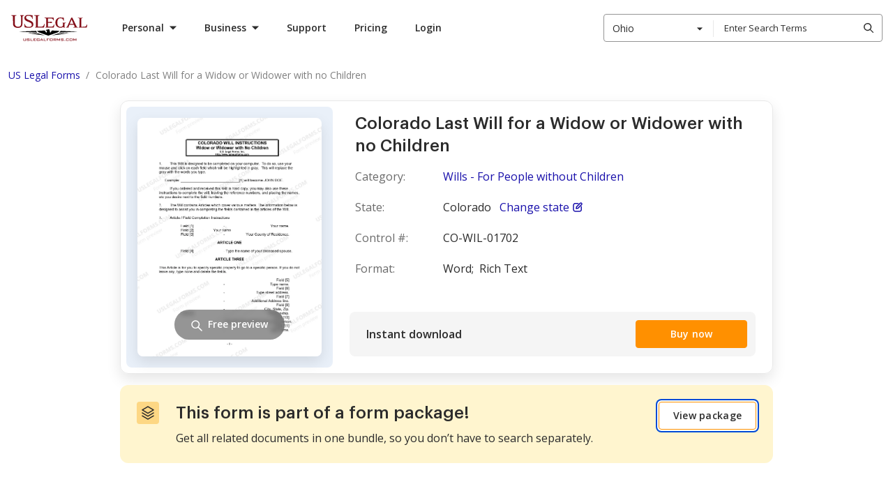

--- FILE ---
content_type: text/html; charset=UTF-8
request_url: https://www.uslegalforms.com/forms/co-wil-01702/last-will-for-a-widow-or-widower-with-no-children
body_size: 127746
content:
<!DOCTYPE html>
<html lang="en" isbot="1" data-offcanvas-container>
<head>
        <meta charset="utf-8">
    <meta name="viewport" content="width=device-width, initial-scale=1">
    <meta http-equiv="X-UA-Compatible" content="IE=edge">
    <meta name="format-detection" content="telephone=no">
    <meta name="format-detection" content="address=no">
    <meta name="apple-mobile-web-app-capable" content="yes">
    <meta name="robots" content="index, follow">
    <meta name="author" content="U.S. Legal Forms, Inc.">

            <link rel="canonical" href="https://www.uslegalforms.com/forms/co-wil-01702/last-will-for-a-widow-or-widower-with-no-children"/>
    
        <meta itemprop="userId" content="">
<meta itemprop="userEmail" content="">
<meta itemprop="userState" content="Ohio">

        <title>Colorado Last Will for a Widow or Widower with no Children | US Legal Forms</title>
    <meta name="description" content="Colorado Wills.  Download legal document templates from the largest library of legal forms. Search for state-specific templates available for you to download and print.">
    <meta name="keywords" content="Wills - For People without Children">

    
            <link rel="alternate" hreflang="en" href="https://www.uslegalforms.com/forms/co-wil-01702/last-will-for-a-widow-or-widower-with-no-children" />
<link rel="alternate" hreflang="es-us" href="https://www.uslegalforms.com/es/forms/co-wil-01702/formulario-de-ltima-voluntad-legal-para-una" />
            <style>ol,ul{list-style:none;margin:0;padding:0}.list-native{list-style-type:disc}.list-latin,.list-native,.list-roman{padding-left:40px}.list-numbered-content,.list-numbered-content__item{list-style-type:decimal}.list-roman,.list-roman__item{list-style-type:lower-roman}.list-latin,.list-latin__item{list-style-type:lower-latin}.list-numbered-content__section{margin-bottom:21px;padding-top:8px}.h1,.h2,.h3,.h4,.h5,h1,h2,h3,h4,h5{margin:0}.h1{margin-bottom:10px;margin-top:20px}.uslf h1{font-size:20px;margin:0}h1.title-top{font-size:20px;font-weight:600;line-height:1.15;margin-bottom:10px;margin-top:0}h1.title-top.title-large{font-size:28px;font-weight:500}.uslf h2{margin-bottom:7px}.page-section__title{font-family:Graphik,Roboto,Arial,Helvetica,sans-serif;font-size:20px;font-weight:600;line-height:28px;margin:0}@media only screen and (min-width:640px){.page-section__title{font-size:32px;line-height:48px}}@media only screen and (min-width:1280px){.page-section__title{font-size:40px}}.uslf-hero-title{font-size:60px;line-height:68px}.uslf-hero-title,.uslf-section-title{color:#2c2c2c;font-family:Graphik,Roboto,Arial,Helvetica,sans-serif;font-weight:700}.uslf-section-title{font-size:40px;line-height:48px}.uslf-heading{font-size:20px;line-height:32px}.uslf-body-text,.uslf-heading{color:#2c2c2c;font-family:Open Sans,Arial,sans-serif;font-weight:400}.uslf-body-text{font-size:16px;line-height:28px}.uslf-small-text{color:#2c2c2c;font-family:Open Sans,Arial,sans-serif;font-size:14px;font-weight:400;line-height:24px}body{font-weight:400}p{margin:0}.text-muted{color:#959595}.form-label{position:relative}input.parsley-error,input.registration-form__field--error,input.validation-error{border-color:#e15554}.parsley-errors-list{margin-bottom:6px}.parsley-errors-list,.registration-form__error-custom-message{color:#e15554;font-size:12px;font-weight:400;line-height:1.333;max-width:100%;padding:0 8px;position:static;text-align:left;transform:translateY(4px)}
/*! normalize.css v8.0.1 | MIT License | github.com/necolas/normalize.css */html{line-height:1.15;-webkit-text-size-adjust:100%}main{display:block}h1{font-size:2em;margin:.67em 0}hr{box-sizing:content-box;height:0;overflow:visible}pre{font-family:monospace,monospace;font-size:1em}a{background-color:transparent}abbr[title]{border-bottom:none;text-decoration:underline;text-decoration:underline dotted}b,strong{font-weight:bolder}code,kbd,samp{font-family:monospace,monospace;font-size:1em}small{font-size:80%}sub,sup{font-size:75%;line-height:0;position:relative;vertical-align:baseline}sub{bottom:-.25em}sup{top:-.5em}img{border-style:none}button,input,optgroup,select,textarea{font-family:inherit;font-size:100%;line-height:1.15;margin:0}button,input{overflow:visible}button,select{text-transform:none}[type=button],[type=reset],[type=submit],button{-webkit-appearance:button}[type=button]::-moz-focus-inner,[type=reset]::-moz-focus-inner,[type=submit]::-moz-focus-inner,button::-moz-focus-inner{border-style:none;padding:0}[type=button]:-moz-focusring,[type=reset]:-moz-focusring,[type=submit]:-moz-focusring,button:-moz-focusring{outline:1px dotted ButtonText}fieldset{padding:.35em .75em .625em}legend{box-sizing:border-box;color:inherit;display:table;max-width:100%;padding:0;white-space:normal}progress{vertical-align:baseline}textarea{overflow:auto}[type=checkbox],[type=radio]{box-sizing:border-box;padding:0}[type=number]::-webkit-inner-spin-button,[type=number]::-webkit-outer-spin-button{height:auto}[type=search]{-webkit-appearance:textfield;outline-offset:-2px}[type=search]::-webkit-search-decoration{-webkit-appearance:none}::-webkit-file-upload-button{-webkit-appearance:button;font:inherit}details{display:block}summary{display:list-item}[hidden],template{display:none}@media print{*,:after,:before{background:transparent!important;box-shadow:none!important;color:#000!important;text-shadow:none!important}a,a:visited{text-decoration:underline}a[href]:after{content:" (" attr(href) ")"}abbr[title]:after{content:" (" attr(title) ")"}a[href^="#"]:after,a[href^="javascript:"]:after{content:""}pre{white-space:pre-wrap!important}blockquote,pre{border:1px solid #999;page-break-inside:avoid}thead{display:table-header-group}img,tr{page-break-inside:avoid}h2,h3,p{orphans:3;widows:3}h2,h3{page-break-after:avoid}}audio,canvas,iframe,img,svg,video{vertical-align:middle}fieldset{border:none;margin:0;padding:0}textarea{resize:vertical}border none,iframe,input[type=email],input[type=password],input[type=search],input[type=text]{-webkit-appearance:none;-moz-appearance:none}*{box-sizing:border-box;-webkit-overflow-scrolling:touch}body,html{min-width:320px;width:100%}body{background:none;font-family:Open Sans,Arial,sans-serif;padding:0;position:relative;text-align:left}body b,body strong{font-weight:700}button{font-family:Open Sans,Arial,sans-serif}.container{padding:0 16px;width:100%}@media only screen and (min-width:960px){.container{max-width:1280px;padding:0 15px}}.visually-hidden{height:1px;overflow:hidden;position:absolute;width:1px;clip:rect(1px,1px,1px,1px);white-space:nowrap}.clearfix:after{clear:both;content:"";display:table}.search-view .alert{background-color:#d9edf7;border:none;margin-left:0;margin-top:15px;position:static;text-align:left}.search-style2 .search-results .item-category{font-weight:600}@media only screen and (max-width:991px){.search-style2 .search-results .item-action,.search-style2 .search-results .item-action:last-child,.search-style2 .top-results .item-action,.search-style2 .top-results .item-action:last-child{margin:5px 15px 0;width:calc(100% - 30px)}}#ajax_listOfOptions>div:hover{background-color:#666;color:#fff}#preview .svg-container img{margin:0 auto}#preview .svg-container img.svg-container__img{border:1px solid #000;margin-bottom:5px;max-width:100%}.set-height-auto .block .block-content{height:auto!important}.manual-section ol{list-style:decimal;margin-left:20px}.manual-section ol li{margin-bottom:15px}.col-esb-10,.col-esb-2{width:100%}@media (min-width:640px){.col-esb-10{width:67%}.col-esb-2{width:33%}}@media (min-width:960px){.col-esb-10{width:76%}.col-esb-2{width:24%}}@media (min-width:1200px){.col-esb-10{width:80%}.col-esb-2{width:20%}}.font-300{font-weight:300}.font-400{font-weight:400}.font-600{font-weight:600}.font-700{font-weight:700}.form-title{color:#2c2c2c;font-family:Graphik,Roboto,Arial,Helvetica,sans-serif;font-size:24px;font-weight:500;line-height:32px}.form-title--with-space-x1,.form-title--with-space-x2{padding-bottom:16px}@media only screen and (min-width:960px){.form-title--with-space-x2{padding-bottom:24px}}.form-title__small-size{font-size:16px;line-height:24px}.landing-title{color:#2c2c2c;font-family:Graphik,Roboto,Arial,Helvetica,sans-serif;font-weight:700}.landing-title--md{font-size:24px;line-height:32px}@media only screen and (min-width:960px){.landing-title--md{font-size:40px;line-height:48px}}.landing-title--regular{font-size:24px;line-height:32px}@media only screen and (min-width:960px){.landing-title--regular{font-size:32px;line-height:48px}}.landing-title--space-x1{margin-bottom:24px}@media only screen and (min-width:960px){.landing-title--space-x1{margin-bottom:48px}}.landing-title--space-x2{margin-bottom:32px}@media only screen and (min-width:960px){.landing-title--space-x2{margin-bottom:40px}}.landing-title--space-x3{margin-bottom:32px}@media only screen and (min-width:960px){.landing-title--space-x3{margin-bottom:48px}}.page-960{padding:0 16px;transform:translateX(0);transition:transform .3s ease-in-out;width:100%}@media only screen and (min-width:420px){.page-960{margin:0 auto;max-width:420px}}@media only screen and (min-width:960px){.page-960{max-width:960px;padding:0 12px}}.page-960.animate-slide-hr{transform:translateX(-100px)}@media only screen and (min-width:960px){.page-960.animate-slide-hr{transform:none;transition:none}}.page-1280,.section-1280{color:#2c2c2c;padding:0 12px;transform:none;transition:transform .3s ease-in-out;width:100%}@media only screen and (min-width:420px){.page-1280,.section-1280{margin:0 auto;max-width:420px}}@media only screen and (min-width:960px){.page-1280,.section-1280{max-width:960px}}@media only screen and (min-width:1280px){.page-1280,.section-1280{max-width:1280px}}.page-1280.animate-slide-hr,.section-1280.animate-slide-hr{transform:translateX(-100px)}@media only screen and (min-width:960px){.page-1280.animate-slide-hr,.section-1280.animate-slide-hr{transform:none;transition:none}}.space-x1--full{padding:8px}@media only screen and (min-width:960px){.space-x1--full{padding:16px}}.space-x1--vt{padding:8px 0}@media only screen and (min-width:960px){.space-x1--vt{padding:16px 0}}.space-x1--hr{padding:0 8px}@media only screen and (min-width:960px){.space-x1--hr{padding:0 16px}}.space-x2--full{padding:12px}@media only screen and (min-width:960px){.space-x2--full{padding:24px}}.space-x2--vt{padding:12px 0}@media only screen and (min-width:960px){.space-x2--vt{padding:24px 0}}.space-x2--hr{padding:0 12px}@media only screen and (min-width:960px){.space-x2--hr{padding:0 24px}}.space-x3--full{padding:16px}@media only screen and (min-width:960px){.space-x3--full{padding:32px}}.space-x3--vt{padding:16px 0}@media only screen and (min-width:960px){.space-x3--vt{padding:32px 0}}.space-x3--hr{padding:0 16px}@media only screen and (min-width:960px){.space-x3--hr{padding:0 32px}}.space-x4--full{padding:32px}@media only screen and (min-width:960px){.space-x4--full{padding:64px}}.space-x4--vt{padding:32px 0}@media only screen and (min-width:960px){.space-x4--vt{padding:64px 0}}.space-x4--hr{padding:0 32px}@media only screen and (min-width:960px){.space-x4--hr{padding:0 64px}}.space-x5--full{padding:64px}@media only screen and (min-width:960px){.space-x5--full{padding:128px}}.space-x5--vt{padding:64px 0}@media only screen and (min-width:960px){.space-x5--vt{padding:128px 0}}.space-x5--hr{padding:0 64px}@media only screen and (min-width:960px){.space-x5--hr{padding:0 128px}}.space-x3--vt-form-page{padding:28px 0}@media only screen and (min-width:960px){.space-x3--vt-form-page{padding:32px 0}}.space-x3--before-seo{padding:28px 0}@media only screen and (min-width:960px){.space-x3--before-seo{padding:32px 0 40px}}.space-x3--seo-container{padding:28px 0}@media only screen and (min-width:960px){.space-x3--seo-container{padding:40px 0}}.space-x3--1st-seo-block{padding:56px 0 28px}@media only screen and (min-width:960px){.space-x3--1st-seo-block{padding:80px 0 40px}}.space-x3--seo-block{padding:28px 0}@media only screen and (min-width:960px){.space-x3--seo-block{padding:40px 0}}.space-x4--seo-block{padding:28px 0}@media only screen and (min-width:960px){.space-x4--seo-block{padding:60px 0}}.ui-input{display:flex;flex-direction:column}.ui-input .ui-icon{color:#959595;transition:color .2s linear}.ui-input .ui-button{display:none}.ui-input__control-group{position:relative}.ui-input__label{color:#6b6b6b;font-size:12px;font-weight:600;line-height:16px;margin-bottom:4px;padding-left:8px}.ui-input__icon{align-items:center;display:flex;height:16px;justify-content:center;left:8px;position:absolute;top:50%;transform:translateY(-50%);width:16px}.ui-input__control{border:1px solid #aaa;border-radius:4px;color:#2c2c2c;font-size:14px;line-height:16px;outline:none;padding:0 8px}.ui-input__control::-webkit-input-placeholder{color:#959595;font-size:14px}.ui-input__control:-moz-placeholder,.ui-input__control::-moz-placeholder{color:#959595;font-size:14px}.ui-input__control:-ms-input-placeholder{color:#959595;font-size:14px}.ui-input__control:hover{border-color:grey}.ui-input__control:focus{box-shadow:0 0 0 2px #fff,0 0 0 4px #004ad7;outline:none}.ui-input__control[disabled=disabled]{background:#f9f9f9;border:1px solid #aaa;color:#aaa;cursor:not-allowed}.ui-input__control[disabled=disabled]:hover{border:1px solid #aaa}.ui-input__control[disabled=disabled] .ui-icon{color:#aaa}.not-empty .ui-icon{color:#2c2c2c}.not-empty .ui-button{display:flex}.is-disabled .ui-input__label,.is-disabled .ui-input__text{color:#aaa}.with-icon .ui-input__control{padding-left:32px}.is-clearable button.ui-button{background:#fff;color:grey;margin:0;position:absolute;right:6px;top:50%;transform:translateY(-50%)}.ui-input__text{color:grey;font-size:12px;font-weight:600;line-height:16px;padding-left:8px;padding-top:2px}.ui-input--size-32 .ui-input__control{height:32px;padding-bottom:9px;padding-top:7px}.ui-input--size-40 .ui-input__control{height:40px;padding-bottom:13px;padding-top:11px}.ui-input--size-48 .ui-input__control{height:48px;padding-bottom:17px;padding-top:15px}.has-error .ui-input__control{border:1px solid #e36463}.has-error .ui-input__text{color:#e36463}.ui-textarea-group .ui-input__control{padding:8px}.layout,.layout-responsive{display:flex;flex-direction:column;height:100%;min-width:320px}.layout-responsive__header,.layout__header{flex:none;position:relative;z-index:150}.layout-responsive__body,.layout__body{align-items:center;display:flex;flex:0 0 auto;flex-direction:column;position:relative}.layout-responsive__body>div{width:100%}.layout-responsive__body.layout-responsive__column{flex-direction:column}.layout-responsive__body.layout-responsive__column .use-purpose-reminder{width:100vw}.layout-overlay{bottom:0;left:0;opacity:0;position:fixed;right:0;top:55px;transition:all .3s ease-in-out;visibility:hidden;z-index:155}@media only screen and (min-width:1280px){.layout-overlay{display:none}}.layout-responsive__mobile-menu{background-color:#fff;bottom:0;overflow-y:visible;position:fixed;right:0;top:55px;transition:all .3s ease-in-out;visibility:hidden;z-index:160;-webkit-overflow-scrolling:touch}@media only screen and (min-width:640px){.layout-responsive__mobile-menu{top:80px}}.layout__body{min-width:1280px}.cookie-policy{align-items:flex-start;background:#fff;border:1px solid #e9e9e9;border-radius:4px;box-shadow:0 8px 20px rgba(0,0,0,.1);display:none;flex-wrap:wrap;left:50%;margin:0 auto;padding:16px 32px 16px 16px;position:fixed;top:55px;transform:translateX(-50%);width:calc(100% - 32px);z-index:150}@media only screen and (min-width:640px){.cookie-policy{max-width:1250px;padding:8px 32px 8px 16px;top:80px}}@media only screen and (min-width:960px){.cookie-policy{top:85px}}.cookie-policy .ui-button{margin-left:32px;width:auto}@media only screen and (min-width:640px){.cookie-policy .ui-button{margin-left:0}}.cookie-policy.is-visible{display:flex}.cookie-policy__text{font-size:12px;height:33px;line-height:16px;margin-bottom:18px;margin-right:12px;margin-top:8px;overflow:hidden;padding:0;position:relative;width:78%;word-break:break-word}@media only screen and (min-width:420px){.cookie-policy__text{width:84%}}@media only screen and (min-width:640px){.cookie-policy__text{height:16px;margin-bottom:0;width:66%}}@media only screen and (min-width:960px){.cookie-policy__text{margin-right:27px;padding-right:86px;width:77%}}@media only screen and (min-width:1400px){.cookie-policy__text{width:83%}}.cookie-policy__text:after{background:#fff;bottom:0;content:" ...";position:absolute;right:70px;text-align:center;top:auto;width:15px}@media only screen and (min-width:640px){.cookie-policy__text:after{bottom:auto;top:0}}@media only screen and (min-width:1400px){.cookie-policy__text:after{right:74px}}.cookie-policy .js-read-more{bottom:0;position:absolute;right:0;top:auto}@media only screen and (min-width:640px){.cookie-policy .js-read-more{bottom:auto;right:3px;top:0}}.cookie-policy .ui-link{background:#fff;font-size:12px;line-height:16px}.cookie-policy .ui-link:focus{box-shadow:none}.cookie-policy.expanded .cookie-policy__text{height:auto;margin-right:5px;margin-top:0;overflow:visible;width:100%;word-break:break-word}@media only screen and (min-width:640px){.cookie-policy.expanded .cookie-policy__text{margin-right:15px;width:66%}}@media only screen and (min-width:960px){.cookie-policy.expanded .cookie-policy__text{margin-right:27px;width:77%}}@media only screen and (min-width:1400px){.cookie-policy.expanded .cookie-policy__text{width:83%}}.cookie-policy.expanded .cookie-policy__text:after{display:none}.cookie-policy.expanded .js-read-less{display:inline}.cookie-policy.expanded .js-read-more{display:none}.cookie-policy__icon{margin-right:10px;padding-top:4px}.cookie-policy__icon svg{display:block;height:24px;width:24px}.cookie-policy__icon,.js-cookie-close{min-width:24px}.js-cookie-close{background:#fff;color:grey;position:absolute;right:8px;top:8px}.js-read-less{display:none}.cookie-policy__text-part{display:inline}.ui-button--cookie-accept{margin-right:12px;min-width:120px}.cookie-policy__text--last{position:relative}.disclaimer{background:#f5f5f5;padding:16px}.disclaimer.disclaimer--theme-white{background:#fff}.disclaimer.disclaimer--v4{background:#fff;border-top:1px solid #e9e9e9;margin-top:16px;padding:16px 0;width:100%}@media only screen and (min-width:960px){.disclaimer.disclaimer--v4{bottom:-146px;left:0;position:absolute}}@media only screen and (min-width:1280px){.disclaimer.disclaimer--v4{margin-top:24px;padding:24px 0;position:static}}.disclaimer.disclaimer--v4 .disclaimer__link{color:#2c2c2c}.disclaimer.disclaimer--v4 .disclaimer__info-text{color:grey}.disclaimer__info-text{color:#6b6b6b;font-size:12px;line-height:20px;margin:0 auto;max-width:1256px}.disclaimer__link{color:#1913ab;text-decoration:underline}.disclaimer__link:hover{color:#544ecd;text-decoration:none}.disclaimer__link:focus{box-shadow:0 0 0 2px #fff,0 0 0 4px #004ad7}.service-issue-block{padding:12px;position:relative}@media only screen and (min-width:1280px){.service-issue-block{padding:10px}}.service-issue-block.is-fixed{left:0;position:fixed;right:0;top:0;z-index:999}.service-issue-block .js-banner-close{background-color:transparent;border:none;border-radius:4px;color:#6b6b6b;cursor:pointer;height:24px;padding:0;position:absolute;right:12px;top:calc(50% - 12px);width:24px}.service-issue-block .js-banner-close:hover{color:#414141}.service-issue-block .js-banner-close:focus{box-shadow:0 0 0 2px #d4d4d4;outline:none}.service-issue-block__text{color:#2c2c2c;font-size:12px;line-height:16px;text-align:center}.service-issue-block--yellow{background-color:#ffdf62}.service-issue-block--yellow-close{background-color:#ffdf62;padding:0}.service-issue-block--support,.service-issue-block--unicorn{background:#2b314f;padding:0}@media only screen and (min-width:640px){.header--mobile .service-issue-block--support+.header-navbar .user-info,.header--mobile .service-issue-block--unicorn+.header-navbar .user-info{height:calc(100vh - 130px);height:calc(var(--vh, 1vh)*100 - 130px);top:130px}}.service-issue-block--yellow-close .js-banner-close{right:8px;top:50%}@media only screen and (min-width:960px){.layout-responsive__header .header--desktop .header__nav-item.is-open.header__nav-item--login.is-service-issue:after,.layout-responsive__header .header--desktop .header__nav-item.is-open.header__nav-item--login.is-service-issue:before,.layout-responsive__header .header--desktop .header__nav-item.is-open.header__nav-item--login:after,.layout-responsive__header .header--desktop .header__nav-item.is-open.header__nav-item--login:before,.layout-responsive__header .header--desktop .header__nav-item.is-open.header__nav-item--submenu.is-service-issue:after,.layout-responsive__header .header--desktop .header__nav-item.is-open.header__nav-item--submenu.is-service-issue:before,.layout-responsive__header .header--desktop .header__nav-item.is-open.header__nav-item--submenu:after,.layout-responsive__header .header--desktop .header__nav-item.is-open.header__nav-item--submenu:before{display:none}}.header__nav-item-overlay-top{background:#fff;display:none;height:47px;left:0;position:fixed;width:100%;z-index:0}@media only screen and (min-width:960px){.header__nav-item-overlay-bottom{background-color:#222;cursor:default;display:none;height:100vh;left:0;opacity:.5;pointer-events:none;position:absolute;right:0;z-index:-1}.header--desktop .header__nav-item.header__nav-item--login.is-open .header__nav-item-overlay-bottom,.header--desktop .header__nav-item.header__nav-item--login.is-open .header__nav-item-overlay-top,.header--desktop .header__nav-item.header__nav-item--submenu.is-open .header__nav-item-overlay-bottom,.header--desktop .header__nav-item.header__nav-item--submenu.is-open .header__nav-item-overlay-top{display:block}}.mobile-menu{display:flex;flex-direction:column;height:100%;justify-content:space-between;overflow-y:scroll;position:relative;user-select:none;-webkit-tap-highlight-color:transparent}[data-offcanvas-hidden=true] .mobile-menu{display:none}.mobile-menu__list{flex:1 0 auto;padding:12px 16px 50px}.mobile-menu__item{border-bottom:1px solid #d4d4d4;cursor:pointer;position:relative;width:100%}.mobile-menu__item .tags-list__item{padding:0}.mobile-menu__item:last-child{border-bottom:none}.mobile-menu__title{color:#2c2c2c;display:block;font-size:20px;font-weight:700;line-height:27px;padding:12px 0 12px 12px;position:relative;text-decoration:none;user-select:none}.mobile-menu__title.is-active .mobile-menu__icon{color:#2c2c2c;transform:rotate(45deg)}.mobile-menu__icon{background-image:url("data:image/svg+xml;charset=utf-8,%3Csvg xmlns='http://www.w3.org/2000/svg' width='14' height='14'%3E%3Cpath fill='%23FF9000' d='M8 0v6h6v2H8v6H6V8H0V6h6V0z'/%3E%3C/svg%3E");background-repeat:no-repeat;background-size:100%;color:#ff9000;height:14px;position:absolute;right:8px;top:calc(50% - 7px);transition:all .3s ease-in-out;width:14px}.mobile-menu__icon svg{display:block;height:100%;width:100%;fill:currentColor}.mobile-menu__item-inner{display:none;padding:20px 20px 30px}.mobile-menu__item-inner.one-nesting-level{padding-left:12px;padding-top:5px}.categories-list__title{color:#2c2c2c;cursor:pointer;font-size:16px;font-weight:700;line-height:22px;padding:12px 0;position:relative;text-transform:uppercase}.categories-list__icon{background-image:url("data:image/svg+xml;charset=utf-8,%3Csvg xmlns='http://www.w3.org/2000/svg' width='15' height='9'%3E%3Cpath d='M2.273.516 7.93 6.173 13.587.516 15 1.93 7.93 9.001.859 1.93z'/%3E%3C/svg%3E");background-repeat:no-repeat;background-size:100%;height:10px;position:absolute;right:0;top:calc(50% - 5px);transform:rotate(-90deg);width:16px}.categories-list__item-inner{background:#fff;bottom:0;left:0;overflow-y:scroll;padding:25px 16px;position:fixed;right:0;top:55px;transform:translateX(-100%);z-index:9999}@media only screen and (min-width:640px){.categories-list__item-inner{padding:25px 16px;top:80px}}.categories-list__title.is-active+.categories-list__item-inner{transform:translateX(0)}.categories-list__item-inner .categories-list__title{border-top:1px solid #d4d4d4;padding-top:20px}.categories-list+.tags{margin-top:12px}.tags-title{align-items:center;color:#959595;display:flex;font-size:16px;line-height:24px}.tags-list{display:flex;flex-wrap:wrap;margin:0 -6px;padding:0}.tags-list__item{background-color:#fff0dc;border-radius:4px 16px 16px 4px;color:#ff9000;height:32px;margin:16px 6px 0;position:relative;transition:all .3s ease-in-out;user-select:none}.tags-list__item:hover{background-color:#ff9000;color:#fff}.tags-list__item:hover .tags-list__link{color:#fff}.tags-list__item:after{background-color:#fff;border-radius:50%;content:"";height:6px;position:absolute;right:13px;top:13px;width:6px}.tags-list__item .tags-list__link{border-radius:inherit;color:#ff9000;display:block;font-size:14px;font-weight:600;line-height:19px;padding:6px 32px 6px 14px;text-decoration:none}.tags-list__item .tags-list__link:focus{box-shadow:0 0 0 2px #d4d4d4;outline:none}.backward-button{background-color:transparent;border:none;color:#2c2c2c;cursor:pointer;font-size:14px;font-weight:700;line-height:24px;margin-bottom:30px;padding-left:18px;position:relative;text-transform:uppercase}.backward-button__icon{background-image:url("data:image/svg+xml;charset=utf-8,%3Csvg xmlns='http://www.w3.org/2000/svg' width='15' height='9'%3E%3Cpath d='M2.273.516 7.93 6.173 13.587.516 15 1.93 7.93 9.001.859 1.93z'/%3E%3C/svg%3E");background-position:50%;background-repeat:no-repeat;height:14px;left:0;position:absolute;top:calc(50% - 7px);transform:rotate(90deg);width:14px}.links-list__link{color:#2c2c2c;font-size:16px;line-height:43px;margin:0 -4px;padding:0 4px;text-decoration:none;user-select:none}.links-list__link:focus{border-radius:4px;box-shadow:0 0 0 2px #d4d4d4;color:#2c2c2c;outline:none}.layout-responsive__mobile-menu{height:0;left:0;outline:none;transition:height .3s ease;width:100%}@media only screen and (min-width:1280px){.layout-responsive__mobile-menu{display:none}}[data-offcanvas-container][data-offcanvas-hidden=false] .layout-responsive__mobile-menu{height:calc(100% - 55px);transition:height .3s ease}@media only screen and (min-width:640px){[data-offcanvas-container][data-offcanvas-hidden=false] .layout-responsive__mobile-menu{height:calc(100% - 80px)}}[data-offcanvas-container][data-offcanvas-hidden=true] .layout-responsive__mobile-menu{transform:none;transition:height .3s ease}.page-section{width:100%}.page-section__inner{margin:0 auto;padding-left:16px;padding-right:16px}@media only screen and (min-width:640px){.page-section__inner{padding-left:16px;padding-right:16px}}@media only screen and (min-width:1280px){.page-section__inner{max-width:1280px;padding-left:15px;padding-right:15px}}[data-offcanvas-container]{transition:all .4s linear}@media only screen and (min-width:1280px){[data-offcanvas-container][data-offcanvas-hidden=false] body{height:auto;overflow:auto}}[data-offcanvas-hidden=true] body,[data-offcanvas-hidden=true] html{height:100%}[data-offcanvas-menu][aria-hidden=false],[data-offcanvas-menu][aria-hidden=true],[data-offcanvas-overlay] [data-offcanvas-overlay][data-offcanvas-hidden=false]{opacity:1;visibility:visible}.ui-icon--size-16{height:16px;width:16px}.ui-icon--size-24{height:24px;width:24px}.ui-icon--size-48{height:48px;width:48px}.tooltip{background-color:#2c2c2c;border-radius:4px;bottom:calc(100% + 8px);color:#fff;cursor:default;display:none;font-size:12px;left:0;line-height:16px;padding:6px 16px 10px;position:absolute;transform:translateX(0);width:240px}@media only screen and (min-width:640px){.tooltip{left:-5px;width:318px}}.tooltip:after{background-color:#2c2c2c;bottom:0;content:"";height:16px;left:50%;position:absolute;transform:translate(-50%,50%) rotate(45deg);width:16px}.tooltip:before{background-color:transparent;bottom:-8px;content:"";height:8px;left:0;position:absolute;width:100%}.ui-pagination__list{align-items:center;display:flex;justify-content:center}.ui-pagination__list--pull-left{justify-content:flex-start}.ui-pagination__list--pull-right{justify-content:flex-end}.ui-pagination__item{display:block;font-size:14px;line-height:22px;margin:0 8px;position:relative}.ui-pagination__item--dots{display:flex;height:24px;justify-content:center;width:24px}.ui-pagination__link{background-color:transparent;border:1px solid transparent;border-radius:4px;color:#2c2c2c;cursor:pointer;display:flex;font-weight:600;padding:0 3px;text-decoration:none;transition:color .2s ease-in-out}.ui-pagination__link:hover{background:#e9e9e9;color:#2c2c2c}.ui-pagination__link:focus{background:transparent;box-shadow:0 0 0 2px #fff,0 0 0 4px #004ad7;outline:none}.ui-pagination__link.is-active{border:1px solid #2c2c2c;border-radius:4px}.ui-pagination__link.is-active:hover{background:transparent}.ui-pagination__link.is-active:focus{box-shadow:none}.ui-pagination__link.is-disabled{pointer-events:none}.ui-pagination__link.is-disabled:hover{background:transparent;cursor:not-allowed}.ui-pagination__link.is-disabled:focus{box-shadow:none}.ui-pagination__link.is-disabled .ui-pagination__pointer-arrow,.ui-pagination__link.is-disabled .ui-pagination__pointer-arrow>path{fill:#aaa}.ui-pagination__item-label{display:none}@media only screen and (min-width:640px){.ui-pagination__item-label{display:block}}.ui-pagination__item-label>svg{display:block;fill:currentColor}.ui-pagination__item--next,.ui-pagination__item--prev{margin-right:16px}.ui-pagination__item--next .ui-pagination__link,.ui-pagination__item--prev .ui-pagination__link{align-items:center;border:1px solid transparent;display:flex;height:24px;justify-content:center;width:24px}.ui-pagination__item--next{margin-left:16px;margin-right:0}.ui-link{background-color:transparent;border:transparent;color:#1910ab;cursor:pointer;font-size:16px;font-weight:400;line-height:28px;padding:0 5px;text-decoration:underline}.ui-link:hover{text-decoration:none}.ui-link:focus{border-radius:4px;box-shadow:0 0 0 2px #fff,0 0 0 4px #004ad7;outline:none}.ui-link:hover{color:#544ecd}.ui-link.is-disabled,.ui-link:disabled{color:#8985cf}.ui-link.is-disabled:hover,.ui-link:disabled:hover{color:#8985cf;text-decoration:underline}.ui-link.is-disabled:focus,.ui-link:disabled:focus{box-shadow:none}.ui-link:visited{color:#4f0089}.ui-link:hover .ui-icon{color:#544ecd}.ui-link.is-disabled .ui-icon,.ui-link.is-disabled:hover .ui-icon,.ui-link:disabled .ui-icon,.ui-link:disabled:hover .ui-icon{color:#8985cf}.ui-link:visited .ui-icon{color:#4f0089}.ui-link .ui-icon{color:#1910ab}.ui-link.ui-link--policy{color:#2c2c2c;font-weight:600}.ui-link.ui-link--policy:focus{box-shadow:none}.ui-link.ui-link--policy:active,.ui-link.ui-link--policy:visited{color:#2c2c2c}.ui-link.ui-link--reverse{text-decoration:none}.ui-link.ui-link--reverse:hover{text-decoration:underline}.ui-link.ui-link--reverse.is-disabled:hover,.ui-link.ui-link--reverse:disabled:hover{text-decoration:none}.ui-link.ui-link--dark{background-color:transparent;border:transparent;color:#ff9000;cursor:pointer;font-weight:400;padding:0 5px;text-decoration:underline}.ui-link.ui-link--dark:hover{text-decoration:none}.ui-link.ui-link--dark:focus{border-radius:4px;box-shadow:0 0 0 2px #fff,0 0 0 4px #004ad7;outline:none}.ui-link.ui-link--dark:hover{color:#ffb14c}.ui-link.ui-link--dark.is-disabled,.ui-link.ui-link--dark:disabled{color:#fff;opacity:.3}.ui-link.ui-link--dark.is-disabled:hover,.ui-link.ui-link--dark:disabled:hover{color:#fff;text-decoration:underline}.ui-link.ui-link--dark:visited{color:#fff}.ui-link.ui-link--dark .ui-icon{color:#ff9000}.ui-link.ui-link--dark:hover .ui-icon{color:#ffb14c}.ui-link.ui-link--dark.is-disabled .ui-icon,.ui-link.ui-link--dark:disabled .ui-icon{color:#fff;opacity:.3}.ui-link.ui-link--dark.is-disabled:hover .ui-icon,.ui-link.ui-link--dark:disabled:hover .ui-icon{color:#fff;text-decoration:underline}.ui-link.ui-link--dark:visited .ui-icon{color:#fff}.ui-link.ui-link--show-more{align-items:center;display:flex}.ui-link.ui-link--show-more .ui-icon{transition:transform .2s linear}.ui-link.ui-link--expanded .ui-icon{margin-top:2px;transform:rotate(180deg)}.ui-link.ui-link--with-arrow-regular{font-size:16px;font-weight:600;line-height:20px;padding-right:28px;text-decoration:none}.ui-link.ui-link--with-arrow-regular:hover{text-decoration:none}.ui-link.ui-link--with-arrow-regular:after{background-image:url("data:image/svg+xml;charset=utf-8,%3Csvg xmlns='http://www.w3.org/2000/svg' width='24' height='24' fill='none'%3E%3Cg clip-path='url(%23a)'%3E%3Cpath fill='%231910AB' fill-rule='evenodd' d='M19.53 12.53a.75.75 0 0 0 0-1.06l-5-5.002a.75.75 0 1 0-1.06 1.06l3.72 3.722H5a.75.75 0 0 0 0 1.5h12.19l-3.72 3.72a.75.75 0 1 0 1.06 1.06z' clip-rule='evenodd'/%3E%3C/g%3E%3Cdefs%3E%3CclipPath id='a'%3E%3Cpath fill='%23fff' d='M0 0h24v24H0z'/%3E%3C/clipPath%3E%3C/defs%3E%3C/svg%3E");background-position-x:0;background-repeat:repeat-x;height:24px;right:0;top:-2px;width:24px}.ui-link.ui-link--with-arrow{position:relative;transition:all .15s ease-out}.ui-link.ui-link--with-arrow:after{content:"";display:block;position:absolute;transition:all .15s ease-out}.ui-link.ui-link--with-arrow:hover:after{background-position-x:20px}.ui-link__label{margin-right:6px}.ui-link--sm{background-color:transparent;border:transparent;cursor:pointer;font-size:14px;font-weight:400;line-height:24px;padding:0 5px;text-decoration:underline}.ui-link--sm:hover{text-decoration:none}.ui-link--sm:focus{border-radius:4px;box-shadow:0 0 0 2px #fff,0 0 0 4px #004ad7;outline:none}.ui-button__body,button{font-family:Open Sans,Arial,sans-serif}a.ui-button,button.ui-button,div.ui-button{align-items:center;border:1px solid transparent;border-radius:4px;cursor:pointer;display:flex;font-size:14px;font-weight:600;height:40px;justify-content:center;letter-spacing:.26px;line-height:16px;max-width:396px;padding:12px 24px;text-align:center;text-decoration:none;transition:all .2s ease-in-out;user-select:none;width:100%;-webkit-font-smoothing:antialiased}a.ui-button:hover,button.ui-button:hover,div.ui-button:hover{text-decoration:none}a.ui-button.is-active,a.ui-button.ui-button--is-focused,a.ui-button:focus,button.ui-button.is-active,button.ui-button.ui-button--is-focused,button.ui-button:focus,div.ui-button.is-active,div.ui-button.ui-button--is-focused,div.ui-button:focus{box-shadow:0 0 0 2px #fff,0 0 0 4px #004ad7;outline:none}@media only screen and (min-width:960px){a.ui-button,button.ui-button,div.ui-button{width:auto}}a.ui-button.ui-button--md,button.ui-button.ui-button--md,div.ui-button.ui-button--md{font-size:16px;height:48px;line-height:16px;padding:12px 24px}a.ui-button.ui-button--sm,button.ui-button.ui-button--sm,div.ui-button.ui-button--sm{border-width:1px;font-size:14px;height:32px;line-height:16px;padding:8px 12px}a.ui-button.is-disabled,button.ui-button.is-disabled,div.ui-button.is-disabled{cursor:not-allowed;pointer-events:none}a.ui-button.is-disabled:focus,a.ui-button.is-disabled:hover,button.ui-button.is-disabled:focus,button.ui-button.is-disabled:hover,div.ui-button.is-disabled:focus,div.ui-button.is-disabled:hover{box-shadow:none}a.ui-button.is-loading .ui-button__icon,button.ui-button.is-loading .ui-button__icon,div.ui-button.is-loading .ui-button__icon{margin:0}a.ui-button.ui-button--primary,button.ui-button.ui-button--primary,div.ui-button.ui-button--primary{background-color:#ff9000;border:1px solid #ff9000;color:#fff}a.ui-button.ui-button--primary .ui-icon,button.ui-button.ui-button--primary .ui-icon,div.ui-button.ui-button--primary .ui-icon{color:#fff}a.ui-button.ui-button--primary:hover,button.ui-button.ui-button--primary:hover,div.ui-button.ui-button--primary:hover{background-color:#ffb14c;border-color:#ffb14c}a.ui-button.ui-button--primary.is-active,a.ui-button.ui-button--primary:active,button.ui-button.ui-button--primary.is-active,button.ui-button.ui-button--primary:active,div.ui-button.ui-button--primary.is-active,div.ui-button.ui-button--primary:active{background-color:#e88300;border-color:#e88300}a.ui-button.ui-button--primary.is-disabled,button.ui-button.ui-button--primary.is-disabled,div.ui-button.ui-button--primary.is-disabled{background:#ffe3bf;border-color:#ffe3bf}a.ui-button.ui-button--outline,button.ui-button.ui-button--outline,div.ui-button.ui-button--outline{background-color:#fff;border:1px solid #ff9000;color:#2c2c2c}a.ui-button.ui-button--outline:hover,button.ui-button.ui-button--outline:hover,div.ui-button.ui-button--outline:hover{background-color:#fff9f2;border-color:#ff9000}a.ui-button.ui-button--outline.is-active,a.ui-button.ui-button--outline:active,button.ui-button.ui-button--outline.is-active,button.ui-button.ui-button--outline:active,div.ui-button.ui-button--outline.is-active,div.ui-button.ui-button--outline:active{background-color:#ffeed8;border-color:#ff9000}a.ui-button.ui-button--outline.is-disabled,button.ui-button.ui-button--outline.is-disabled,div.ui-button.ui-button--outline.is-disabled{background-color:#fff;border-color:#ffe3bf;color:#aaa}a.ui-button.ui-button--outline.is-disabled:focus,a.ui-button.ui-button--outline.is-disabled:hover,button.ui-button.ui-button--outline.is-disabled:focus,button.ui-button.ui-button--outline.is-disabled:hover,div.ui-button.ui-button--outline.is-disabled:focus,div.ui-button.ui-button--outline.is-disabled:hover{background-color:#fff;border-color:#ffe3bf}a.ui-button.ui-button--secondary,button.ui-button.ui-button--secondary,div.ui-button.ui-button--secondary{background-color:#eee;border:1px solid #eee;color:#2c2c2c}a.ui-button.ui-button--secondary:hover,button.ui-button.ui-button--secondary:hover,div.ui-button.ui-button--secondary:hover{background-color:#e5e5e5;border-color:#e5e5e5}a.ui-button.ui-button--secondary:focus,button.ui-button.ui-button--secondary:focus,div.ui-button.ui-button--secondary:focus{background-color:#eee;border-color:#eee}a.ui-button.ui-button--secondary.is-active,a.ui-button.ui-button--secondary:active,button.ui-button.ui-button--secondary.is-active,button.ui-button.ui-button--secondary:active,div.ui-button.ui-button--secondary.is-active,div.ui-button.ui-button--secondary:active{background-color:#dcdcdc;border-color:#dcdcdc}a.ui-button.ui-button--secondary.is-disabled,button.ui-button.ui-button--secondary.is-disabled,div.ui-button.ui-button--secondary.is-disabled{background-color:#f9f9f9;border-color:#f9f9f9;color:#aaa}a.ui-button.ui-button--secondary.is-disabled:focus,a.ui-button.ui-button--secondary.is-disabled:hover,button.ui-button.ui-button--secondary.is-disabled:focus,button.ui-button.ui-button--secondary.is-disabled:hover,div.ui-button.ui-button--secondary.is-disabled:focus,div.ui-button.ui-button--secondary.is-disabled:hover{background-color:#f9f9f9;border-color:#f9f9f9}a.ui-button.ui-button--as-icon,button.ui-button.ui-button--as-icon,div.ui-button.ui-button--as-icon{border:0;height:32px;padding:0;width:32px}a.ui-button.ui-button--as-icon>svg,a.ui-button.ui-button--as-icon>svg>path,button.ui-button.ui-button--as-icon>svg,button.ui-button.ui-button--as-icon>svg>path,div.ui-button.ui-button--as-icon>svg,div.ui-button.ui-button--as-icon>svg>path{fill:currentColor}a.ui-button.ui-button--as-icon.is-active,a.ui-button.ui-button--as-icon.is-active:focus,a.ui-button.ui-button--as-icon:hover,button.ui-button.ui-button--as-icon.is-active,button.ui-button.ui-button--as-icon.is-active:focus,button.ui-button.ui-button--as-icon:hover,div.ui-button.ui-button--as-icon.is-active,div.ui-button.ui-button--as-icon.is-active:focus,div.ui-button.ui-button--as-icon:hover{background:#f5f5f5}a.ui-button.ui-button--as-icon.is-disabled,a.ui-button.ui-button--as-icon.is-disabled:hover,a.ui-button.ui-button--as-icon:focus,button.ui-button.ui-button--as-icon.is-disabled,button.ui-button.ui-button--as-icon.is-disabled:hover,button.ui-button.ui-button--as-icon:focus,div.ui-button.ui-button--as-icon.is-disabled,div.ui-button.ui-button--as-icon.is-disabled:hover,div.ui-button.ui-button--as-icon:focus{background:#fff}a.ui-button.ui-button--as-icon.ui-button--md,button.ui-button.ui-button--as-icon.ui-button--md,div.ui-button.ui-button--as-icon.ui-button--md{height:40px;padding:0;width:40px}a.ui-button.ui-button--as-icon.ui-button--sm,button.ui-button.ui-button--as-icon.ui-button--sm,div.ui-button.ui-button--as-icon.ui-button--sm{height:24px;padding:0;width:24px}a.ui-button.ui-button--icon-up,button.ui-button.ui-button--icon-up,div.ui-button.ui-button--icon-up{background:#ababab;border:0;color:#fff;padding:0}@media only screen and (min-width:320px){a.ui-button.ui-button--icon-up,button.ui-button.ui-button--icon-up,div.ui-button.ui-button--icon-up{height:16px;width:16px}}@media only screen and (min-width:960px){a.ui-button.ui-button--icon-up,button.ui-button.ui-button--icon-up,div.ui-button.ui-button--icon-up{height:24px;height:40px;width:24px;width:40px}}a.ui-button.ui-button--icon-up svg,a.ui-button.ui-button--icon-up svg path,button.ui-button.ui-button--icon-up svg,button.ui-button.ui-button--icon-up svg path,div.ui-button.ui-button--icon-up svg,div.ui-button.ui-button--icon-up svg path{color:#fff}a.ui-button.ui-button--icon-up.is-active,a.ui-button.ui-button--icon-up.is-active:focus,a.ui-button.ui-button--icon-up:hover,button.ui-button.ui-button--icon-up.is-active,button.ui-button.ui-button--icon-up.is-active:focus,button.ui-button.ui-button--icon-up:hover,div.ui-button.ui-button--icon-up.is-active,div.ui-button.ui-button--icon-up.is-active:focus,div.ui-button.ui-button--icon-up:hover{background:#565656}a.ui-button.ui-button--icon-up:focus,button.ui-button.ui-button--icon-up:focus,div.ui-button.ui-button--icon-up:focus{background:#ababab}a.ui-button.ui-button--text,button.ui-button.ui-button--text,div.ui-button.ui-button--text{background:#fff;border:0;color:#ff9000;padding:0}a.ui-button.ui-button--text .ui-icon,button.ui-button.ui-button--text .ui-icon,div.ui-button.ui-button--text .ui-icon{color:#ff9000}a.ui-button.ui-button--text>svg,a.ui-button.ui-button--text>svg>path,button.ui-button.ui-button--text>svg,button.ui-button.ui-button--text>svg>path,div.ui-button.ui-button--text>svg,div.ui-button.ui-button--text>svg>path{fill:currentColor}a.ui-button.ui-button--text:hover,button.ui-button.ui-button--text:hover,div.ui-button.ui-button--text:hover{color:#ffb14c}a.ui-button.ui-button--text.is-active,button.ui-button.ui-button--text.is-active,div.ui-button.ui-button--text.is-active{color:#e88300}a.ui-button.ui-button--text.is-active .ui-icon,button.ui-button.ui-button--text.is-active .ui-icon,div.ui-button.ui-button--text.is-active .ui-icon{color:#ff9000}a.ui-button.ui-button--text.is-disabled,a.ui-button.ui-button--text.is-disabled:focus,a.ui-button.ui-button--text.is-disabled:hover,button.ui-button.ui-button--text.is-disabled,button.ui-button.ui-button--text.is-disabled:focus,button.ui-button.ui-button--text.is-disabled:hover,div.ui-button.ui-button--text.is-disabled,div.ui-button.ui-button--text.is-disabled:focus,div.ui-button.ui-button--text.is-disabled:hover{color:#ffe3bf}a.ui-button.ui-button--yellow,button.ui-button.ui-button--yellow,div.ui-button.ui-button--yellow{background-color:#fff;border:2px solid #e19a3f;color:#e19a3f}a.ui-button.ui-button--yellow.ui-button--sm,button.ui-button.ui-button--yellow.ui-button--sm,div.ui-button.ui-button--yellow.ui-button--sm{border-width:2px}a.ui-button.ui-button--yellow:hover,button.ui-button.ui-button--yellow:hover,div.ui-button.ui-button--yellow:hover{background-color:#fff9f2;border-color:#e19a3f}a.ui-button.ui-button--yellow.is-active,a.ui-button.ui-button--yellow:active,button.ui-button.ui-button--yellow.is-active,button.ui-button.ui-button--yellow:active,div.ui-button.ui-button--yellow.is-active,div.ui-button.ui-button--yellow:active{background-color:#ffeed8;border-color:#e19a3f}a.ui-button.ui-button--blue,button.ui-button.ui-button--blue,div.ui-button.ui-button--blue{background-color:#4a8fe3;border:1px solid #4a8fe3;color:#fff}a.ui-button.ui-button--blue:hover,button.ui-button.ui-button--blue:hover,div.ui-button.ui-button--blue:hover{background-color:#81b1ec;border-color:#81b1ec;color:#fff}a.ui-button.ui-button--blue.ui-button--outline,button.ui-button.ui-button--blue.ui-button--outline,div.ui-button.ui-button--blue.ui-button--outline{background:transparent;color:#4a8fe3}a.ui-button.ui-button--white,button.ui-button.ui-button--white,div.ui-button.ui-button--white{background-color:#fff;border:1px solid #fff;color:#2c2c2c}a.ui-button.ui-button--white.ui-button--outline,button.ui-button.ui-button--white.ui-button--outline,div.ui-button.ui-button--white.ui-button--outline{background-color:transparent;color:#fff}a.ui-button.ui-button--white.ui-button--outline:hover,button.ui-button.ui-button--white.ui-button--outline:hover,div.ui-button.ui-button--white.ui-button--outline:hover{background-color:hsla(0,0%,100%,.2)}a.ui-button.ui-button--dropdown,button.ui-button.ui-button--dropdown,div.ui-button.ui-button--dropdown{background:#ff9000;border:0;color:#fff;height:40px;padding:0;width:40px}a.ui-button.ui-button--dropdown svg,a.ui-button.ui-button--dropdown svg path,button.ui-button.ui-button--dropdown svg,button.ui-button.ui-button--dropdown svg path,div.ui-button.ui-button--dropdown svg,div.ui-button.ui-button--dropdown svg path{color:#fff}a.ui-button.ui-button--dropdown.is-active,a.ui-button.ui-button--dropdown:hover,button.ui-button.ui-button--dropdown.is-active,button.ui-button.ui-button--dropdown:hover,div.ui-button.ui-button--dropdown.is-active,div.ui-button.ui-button--dropdown:hover{background:#ffb14c}a.ui-button.ui-button--dropdown.is-active:focus,button.ui-button.ui-button--dropdown.is-active:focus,div.ui-button.ui-button--dropdown.is-active:focus{background:#e88300}a.ui-button.ui-button--dropdown:focus,button.ui-button.ui-button--dropdown:focus,div.ui-button.ui-button--dropdown:focus{background:#ff9000}a.ui-button.ui-button--loading,button.ui-button.ui-button--loading,div.ui-button.ui-button--loading{align-items:center;display:flex;height:40px;justify-content:center;padding:0;width:126px}a.ui-button.ui-button--loading.ui-button--md,button.ui-button.ui-button--loading.ui-button--md,div.ui-button.ui-button--loading.ui-button--md{height:48px}a.ui-button.ui-button--loading.ui-button--sm,button.ui-button.ui-button--loading.ui-button--sm,div.ui-button.ui-button--loading.ui-button--sm{height:32px;width:95px}a.ui-button.ui-button--md,button.ui-button.ui-button--md,div.ui-button.ui-button--md{border-width:2px}a.ui-button.ui-button--icon-left,button.ui-button.ui-button--icon-left,div.ui-button.ui-button--icon-left{padding:12px 24px 12px 16px}a.ui-button.ui-button--icon-left.ui-button--md,button.ui-button.ui-button--icon-left.ui-button--md,div.ui-button.ui-button--icon-left.ui-button--md{padding:12px 32px 12px 24px}a.ui-button.ui-button--icon-left.ui-button--sm,button.ui-button.ui-button--icon-left.ui-button--sm,div.ui-button.ui-button--icon-left.ui-button--sm{padding:8px 16px 8px 12px}a.ui-button.ui-button--icon-right,a.ui-button.ui-button--icon-right.ui-button--md,button.ui-button.ui-button--icon-right,button.ui-button.ui-button--icon-right.ui-button--md,div.ui-button.ui-button--icon-right,div.ui-button.ui-button--icon-right.ui-button--md{padding:12px 24px 12px 32px}a.ui-button.ui-button--icon-right.ui-button--sm,button.ui-button.ui-button--icon-right.ui-button--sm,div.ui-button.ui-button--icon-right.ui-button--sm{padding:8px 12px 8px 16px}a.ui-button.ui-button--text.ui-button--icon-left,a.ui-button.ui-button--text.ui-button--icon-right,button.ui-button.ui-button--text.ui-button--icon-left,button.ui-button.ui-button--text.ui-button--icon-right,div.ui-button.ui-button--text.ui-button--icon-left,div.ui-button.ui-button--text.ui-button--icon-right{height:auto;padding:0}a.ui-button.ui-button--text.ui-button--icon-left.ui-button--sm,a.ui-button.ui-button--text.ui-button--icon-right.ui-button--sm,button.ui-button.ui-button--text.ui-button--icon-left.ui-button--sm,button.ui-button.ui-button--text.ui-button--icon-right.ui-button--sm,div.ui-button.ui-button--text.ui-button--icon-left.ui-button--sm,div.ui-button.ui-button--text.ui-button--icon-right.ui-button--sm{font-size:12px;height:auto;padding:0}.ui-button__icon{display:flex;margin-right:8px}.ui-button__icon>svg,.ui-button__icon>svg>path{fill:currentColor}.ui-button--icon-right .ui-button__icon{height:16px;margin-left:8px;margin-right:0;order:2;width:16px}.ui-button__spinner{animation:lds-ring 1.2s cubic-bezier(.5,0,.5,1) infinite;animation-delay:-.45s;fill:#fff}.ui-button__spinner path{fill:currentColor}@-moz-keyframes lds-ring{0%{transform:rotate(0deg)}to{transform:rotate(1turn)}}@-webkit-keyframes lds-ring{0%{transform:rotate(0deg)}to{transform:rotate(1turn)}}@-o-keyframes lds-ring{0%{transform:rotate(0deg)}to{transform:rotate(1turn)}}@keyframes lds-ring{0%{transform:rotate(0deg)}to{transform:rotate(1turn)}}.ui-banner-global{position:fixed}.ui-banner-global__close{background:transparent;position:absolute}.ui-banner-global--theme-25-years{bottom:12px;max-width:163px;overflow:hidden;right:12px;width:100%;z-index:156}@media only screen and (min-width:960px){.ui-banner-global--theme-25-years{bottom:24px;max-width:284px;right:24px}}.ui-banner-global--theme-25-years .ui-banner-global__container{background:#152a4c;border-radius:8px;box-shadow:0 8px 20px rgba(0,0,0,.24);overflow:hidden;padding:14px}@media only screen and (min-width:960px){.ui-banner-global--theme-25-years .ui-banner-global__container{padding:18px}}.ui-banner-global--theme-25-years .ui-banner-global__container:before{background-image:url("[data-uri]");background-repeat:no-repeat;bottom:10px;content:"";display:block;height:120px;left:0;position:absolute;width:120px;z-index:-1}.ui-banner-global--theme-25-years .ui-banner-global__close{right:12px;top:12px}.ui-banner-global--theme-25-years .ui-banner-global__close .ui-icon{color:#fff}.ui-banner-global--theme-25-years a.ui-button--as-icon:active,.ui-banner-global--theme-25-years a.ui-button--as-icon:focus,.ui-banner-global--theme-25-years a.ui-button--as-icon:hover,.ui-banner-global--theme-25-years button.ui-button.ui-button--as-icon:active,.ui-banner-global--theme-25-years button.ui-button.ui-button--as-icon:focus,.ui-banner-global--theme-25-years button.ui-button.ui-button--as-icon:hover{background:hsla(0,0%,100%,.2)}.ui-banner-global--theme-25-years a.ui-button--as-icon:active .ui-icon,.ui-banner-global--theme-25-years a.ui-button--as-icon:focus .ui-icon,.ui-banner-global--theme-25-years a.ui-button--as-icon:hover .ui-icon,.ui-banner-global--theme-25-years button.ui-button.ui-button--as-icon:active .ui-icon,.ui-banner-global--theme-25-years button.ui-button.ui-button--as-icon:focus .ui-icon,.ui-banner-global--theme-25-years button.ui-button.ui-button--as-icon:hover .ui-icon{color:#fff}.ui-banner-global--theme-25-years .ui-banner-global__title{color:#fff;font-family:Graphik,Roboto,Arial,Helvetica,sans-serif;font-size:16px;font-weight:700;line-height:20px;margin-bottom:16px;padding-right:24px}@media only screen and (min-width:960px){.ui-banner-global--theme-25-years .ui-banner-global__title{font-size:20px;line-height:26px;margin-bottom:20px;padding-right:40px}}.ui-banner-global--theme-25-years .ui-banner-global__animation-underline{display:inline-block;position:relative;z-index:1}.ui-banner-global--theme-25-years .ui-banner-global__animation-underline:before{background-image:url("[data-uri]");background-repeat:no-repeat;content:"";display:block;height:8px;position:absolute;top:78%;width:86px;z-index:-1}@media only screen and (min-width:960px){.ui-banner-global--theme-25-years .ui-banner-global__animation-underline:before{height:8px;left:0;width:86px}}.ui-banner-global--theme-25-years a.ui-link{color:#fff;font-size:12px;font-weight:700;letter-spacing:.05em;line-height:16px;margin:0;padding:0 36px 0 0;position:relative}.ui-banner-global--theme-25-years a.ui-link:hover{color:#fff}.ui-banner-global--theme-25-years a.ui-link--with-arrow-regular:after{background-image:url("[data-uri]")}.ui-banner-global--theme-25-years .ui-banner-global__animation-underline:before,.ui-banner-global--theme-25-years .ui-banner-global__close,.ui-banner-global--theme-25-years .ui-banner-global__container,.ui-banner-global--theme-25-years .ui-banner-global__container:before,.ui-banner-global--theme-25-years a.ui-link,.ui-banner-global--theme-onboarding .ui-banner-global__animation-underline:before,.ui-banner-global--theme-onboarding .ui-banner-global__close,.ui-banner-global--theme-onboarding .ui-banner-global__container,.ui-banner-global--theme-onboarding .ui-banner-global__container:before,.ui-banner-global--theme-onboarding a.ui-link{animation-duration:.5s;animation-fill-mode:forwards;animation-name:appearance;animation-timing-function:ease-in-out;opacity:0}.ui-banner-global--theme-25-years .ui-banner-global__container,.ui-banner-global--theme-onboarding .ui-banner-global__container{animation-delay:.2s}.ui-banner-global--theme-25-years .ui-banner-global__container:before,.ui-banner-global--theme-onboarding .ui-banner-global__container:before{animation-delay:1.2s}.ui-banner-global--theme-25-years .ui-banner-global__animation-underline:before,.ui-banner-global--theme-onboarding .ui-banner-global__animation-underline:before{animation-delay:.6s}.ui-banner-global--theme-25-years a.ui-link,.ui-banner-global--theme-onboarding a.ui-link{animation-delay:1.2s}.ui-banner-global--theme-25-years .ui-banner-global__close,.ui-banner-global--theme-onboarding .ui-banner-global__close{animation-delay:1.8s}.ui-banner-global--theme-onboarding{animation-delay:.2s;animation-duration:.4s;animation-fill-mode:forwards;animation-name:appearance;animation-timing-function:ease-in-out;background:#fff;border-radius:8px;bottom:12px;box-shadow:0 2px 8px 0 rgba(0,0,0,.14);display:none;max-width:170px;opacity:0;overflow:hidden;right:12px;width:100%;z-index:156}@media only screen and (min-width:960px){.ui-banner-global--theme-onboarding{background:#152a4c;bottom:32px;max-width:392px;right:32px}}.ui-banner-global--theme-onboarding.is-active{display:block}.ui-banner-global--theme-onboarding .ui-banner-global__group,.ui-banner-global--theme-onboarding .ui-banner-global__icon{animation-duration:.5s;animation-fill-mode:forwards;animation-name:appearance;animation-timing-function:ease-in-out;opacity:0}.ui-banner-global--theme-onboarding .ui-banner-global__group{animation-delay:1.2s}.ui-banner-global--theme-onboarding .ui-banner-global__icon{animation-delay:.8s}.ui-banner-global--theme-onboarding .ui-banner-global__container{overflow:hidden;padding:16px}@media only screen and (min-width:960px){.ui-banner-global--theme-onboarding .ui-banner-global__container{align-items:center;column-gap:20px;display:flex;padding:13px 16px 13px 13px}}.ui-banner-global--theme-onboarding .ui-banner-global__icon{display:none;height:106px;width:106px}@media only screen and (min-width:960px){.ui-banner-global--theme-onboarding .ui-banner-global__icon{display:block}}.ui-banner-global--theme-onboarding .ui-banner-global__icon svg{fill:none}.ui-banner-global--theme-onboarding .ui-banner-global__group{align-items:center;column-gap:16px;display:flex}.ui-banner-global--theme-onboarding .ui-banner-global__close{right:8px;top:8px}.ui-banner-global--theme-onboarding .ui-banner-global__close .ui-icon{color:#000}@media only screen and (min-width:960px){.ui-banner-global--theme-onboarding .ui-banner-global__close .ui-icon{color:#fff}}.ui-banner-global--theme-onboarding a.ui-button--as-icon:active,.ui-banner-global--theme-onboarding a.ui-button--as-icon:focus,.ui-banner-global--theme-onboarding a.ui-button--as-icon:hover,.ui-banner-global--theme-onboarding button.ui-button.ui-button--as-icon:active,.ui-banner-global--theme-onboarding button.ui-button.ui-button--as-icon:focus,.ui-banner-global--theme-onboarding button.ui-button.ui-button--as-icon:hover{background:hsla(0,0%,100%,.2)}.ui-banner-global--theme-onboarding a.ui-button--as-icon:active .ui-icon,.ui-banner-global--theme-onboarding a.ui-button--as-icon:focus .ui-icon,.ui-banner-global--theme-onboarding a.ui-button--as-icon:hover .ui-icon,.ui-banner-global--theme-onboarding button.ui-button.ui-button--as-icon:active .ui-icon,.ui-banner-global--theme-onboarding button.ui-button.ui-button--as-icon:focus .ui-icon,.ui-banner-global--theme-onboarding button.ui-button.ui-button--as-icon:hover .ui-icon{color:#fff}.ui-banner-global--theme-onboarding button.ui-banner-global__btn--skip{background:none;color:#fff;display:none;height:32px;padding:6px 0}@media only screen and (min-width:960px){.ui-banner-global--theme-onboarding button.ui-banner-global__btn--skip{display:block}.ui-banner-global--theme-onboarding button.ui-banner-global__btn--continue{height:32px;padding:8px 18px}}.ui-banner-global--theme-onboarding .ui-banner-global__title{color:#2c2c2c;font-family:Open Sans,Arial,sans-serif;font-size:14px;font-weight:700;line-height:20px;margin-bottom:16px;padding-right:18px}@media only screen and (min-width:960px){.ui-banner-global--theme-onboarding .ui-banner-global__title{color:#fff;margin-bottom:12px}}@-moz-keyframes appearance{0%{opacity:0}to{opacity:1}}@-webkit-keyframes appearance{0%{opacity:0}to{opacity:1}}@-o-keyframes appearance{0%{opacity:0}to{opacity:1}}@keyframes appearance{0%{opacity:0}to{opacity:1}}.ui-modal-header{min-height:32px;position:relative}@media only screen and (min-width:640px){.ui-modal-header{padding:0 32px}}.ui-modal-header__buttons{display:inline-flex}.ui-modal-header__label{display:none;position:absolute;right:50px;top:13px}.ui-modal-header--gray{background:#f5f5f5;box-shadow:inset 0 -1px 0 #e3e6e9}.ui-modal.ui-modal--full-screen-mobile .ui-modal-header--back .ui-modal__close{display:none;margin-left:8px}@media only screen and (min-width:960px){.ui-modal.ui-modal--full-screen-mobile .ui-modal-header--back .ui-modal__close{margin-left:0}}.ui-modal.ui-modal--full-screen-mobile .ui-modal-header--back .ui-modal__close .ui-button__icon{color:#2c2c2c;margin-right:0;margin-top:0}.ui-modal.ui-modal--full-screen-mobile .ui-modal-header--back .ui-modal__close .ui-button__body{margin:0}.ui-modal.ui-modal--full-screen-mobile .ui-modal-header--back .ui-button--icon-left{display:flex}@media only screen and (min-width:960px){.ui-modal.ui-modal--full-screen-mobile .ui-modal-header--back .ui-button--icon-left{display:none}}.ui-modal.ui-modal--full-screen-mobile .ui-modal-header--back .ui-button--icon-right{display:none}@media only screen and (min-width:960px){.ui-modal.ui-modal--full-screen-mobile .ui-modal-header--back .ui-button--icon-right{display:flex}}.ui-modal-header--mobile-title .ui-modal-header__title{display:flex}@media only screen and (min-width:960px){.ui-modal-header--mobile-title .ui-modal-header__title{display:none}}.ui-modal-header--title-centered .ui-modal-header__title{align-items:center;height:100%;justify-content:center}.ui-modal.ui-modal--full-screen-mobile .ui-modal-header--mobile-title .ui-modal__close .ui-button__body{display:none}.ui-modal-body{display:flex;flex-direction:column;margin:0 auto;max-width:420px;padding:0 16px}@media only screen and (min-width:960px){.ui-modal-body{margin:0;max-width:100%;padding:0 32px}}.ui-modal-body .ui-tab-panel{padding-top:64px}.ui-modal-body .ui-tabs__labels{left:0;margin-left:12px;position:absolute;top:0;width:calc(100% - 24px);z-index:1}@media only screen and (min-width:960px){.ui-modal-body .ui-tabs__labels{width:calc(100% - 64px)}}.ui-modal-body--content-centered{align-items:center}.ui-modal-footer__wrapper{border-top:1px solid #e9e9e9;padding-top:12px}@media only screen and (min-width:960px){.ui-modal-footer__wrapper{border-top:0;padding-top:0}}.ui-modal-footer__wrapper .ui-modal__buttons{padding:0 12px}@media only screen and (min-width:960px){.ui-modal-footer__wrapper .ui-modal__buttons{padding:0}}.ui-modal-footer{border-bottom-left-radius:5px;border-bottom-right-radius:5px}@media only screen and (min-width:640px){.ui-modal-footer{min-height:32px;padding:0 32px}}.ui-modal-footer--gray{background:#f5f5f5}.ui-modal-footer__text{color:#6b6b6b;font-size:14px;line-height:20px}.ui-modal-footer__text>span{font-weight:700}.ui-modal-footer--notice{padding:16px}@media only screen and (min-width:420px){.ui-modal-footer--notice{padding:16px 32px}}@media only screen and (min-width:1280px){.ui-modal-footer--notice{padding:16px 48px}}.ui-modal-footer--have-questions{align-items:center;border-top:1px solid #d4d4d4;display:flex;flex-direction:column;padding:16px 12px}@media only screen and (min-width:960px){.ui-modal-footer--have-questions{flex-direction:row;padding:16px 30px 16px 20px}}.ui-modal-footer--have-questions .ui-modal__buttons{width:100%}@media only screen and (min-width:960px){.ui-modal-footer--have-questions .ui-modal__buttons{margin:0 0 0 auto;width:auto}}.ui-modal__have-questions{align-items:center;display:flex;justify-content:space-between;margin-bottom:12px;max-width:420px;min-width:296px;width:100%}@media only screen and (min-width:960px){.ui-modal__have-questions{justify-content:flex-start;margin-bottom:0;width:auto}}.ui-modal__have-questions .ui-modal__have-questions-title{color:#2c2c2c;font-size:14px;font-weight:600;line-height:24px;margin-right:7px}@media only screen and (min-width:960px){.ui-modal__have-questions .ui-modal__have-questions-title{padding-left:12px}}.ui-modal__have-questions .ui-link{font-size:14px;line-height:24px}.ui-modal__inner{min-height:200px}#notSupportedModal .ui-modal__inner{max-width:100%;position:fixed}#notSupportedModal svg{height:auto;width:auto}#notSupportedModal .ui-icon--size-16{height:16px;width:16px}#selectFormVersionModal .ui-modal__inner,#use-purpose-modal .ui-modal__inner{width:100%}@media only screen and (min-width:960px){#selectFormVersionModal .ui-modal__inner,#use-purpose-modal .ui-modal__inner{max-width:500px}}#ChangeStateFormPageModal .ui-modal__buttons .ui-button{max-width:170px;width:50%}@media only screen and (min-width:960px){#ChangeStateFormPageModal .ui-modal__buttons .ui-button{max-width:100%;width:154px}}#ChangeStateFormPageModal .ui-modal__inner{width:100%}@media only screen and (min-width:960px){#ChangeStateFormPageModal .ui-modal__inner{max-width:500px}}#form-description-modal .ui-modal__inner{width:100%}@media only screen and (min-width:960px){#form-description-modal .ui-modal__inner{max-height:537px;max-width:670px;overflow:hidden;padding-bottom:72px}}#formLawModal .ui-modal__inner{width:100%}@media only screen and (min-width:960px){#formLawModal .ui-modal__inner{max-height:537px;max-width:670px;overflow:hidden;padding-bottom:72px}}#formLawModal .ui-modal-footer{position:relative}#formPreviewModal .ui-modal__inner{border-radius:0;width:100%}@media only screen and (min-width:960px){#formPreviewModal .ui-modal__inner{height:calc(var(--vh, 1vh)*100)}}.usps-mobile-plug{align-items:center;display:flex;flex-direction:column;left:50%;position:fixed;text-align:center;top:50%;transform:translateX(-50%) translateY(-50%);width:85%}@media only screen and (min-width:960px){.usps-mobile-plug{display:none}}.usps-mobile-plug__icon{margin-bottom:16px}.usps-mobile-plug__title{color:#2c2c2c;font-family:Graphik,Roboto,Arial,Helvetica,sans-serif;font-size:20px;font-weight:700;line-height:28px;margin-bottom:8px;text-align:center}.usps-mobile-plug__subtitle{color:#6b6b6b;font-size:14px;line-height:20px;margin-bottom:16px;text-align:center}a.ui-button.usps-mobile-plug__button,button.ui-button.usps-mobile-plug__button{display:inline-flex;width:auto}.ui-modal--not-supported .usps-mobile-plug{left:auto;position:relative;top:auto;transform:none}.ui-modal--not-supported a.ui-button.usps-mobile-plug__button,.ui-modal--not-supported button.ui-button.usps-mobile-plug__button{margin-bottom:16px;width:264px}.ui-modal--not-supported .usps-mobile-plug__subtitle,.ui-modal--not-supported .usps-mobile-plug__title{width:264px}@media only screen and (min-width:420px){.ui-modal--not-supported .usps-mobile-plug__subtitle,.ui-modal--not-supported .usps-mobile-plug__title{width:100%}}.ui-modal--use-purpose-modal .ui-modal-header.full-mobile-screen{box-shadow:0 5px 10px rgba(0,0,0,.08);height:48px;margin-left:0;width:100vw}@media only screen and (min-width:640px){.ui-modal--use-purpose-modal .ui-modal-header.full-mobile-screen{box-shadow:none;height:40px;margin:0;width:100%}}.ui-modal--use-purpose-modal .ui-modal-header.full-mobile-screen .ui-modal__close{right:10px;top:7px}@media only screen and (min-width:640px){.ui-modal--use-purpose-modal .ui-modal-header.full-mobile-screen .ui-modal__close{right:8px;top:8px}}.ui-modal--use-purpose-modal .ui-modal-header.full-mobile-screen .ui-modal-header__label{display:block}@media only screen and (min-width:640px){.ui-modal--use-purpose-modal .ui-modal-header.full-mobile-screen .ui-modal-header__label{display:none}}.ui-modal--use-purpose-modal .ui-modal-body.full-mobile-screen{margin-top:32px;max-width:100%;padding:0 32px 0 16px}@media only screen and (min-width:640px){.ui-modal--use-purpose-modal .ui-modal-body.full-mobile-screen{margin:0;padding:0 34px}}body{margin:0;transition:margin .3s ease-in-out}@media only screen and (min-width:960px){body{transition:unset}}.header--mobile{margin-top:0;transition:margin .3s ease-in-out}@media only screen and (min-width:960px){.header--mobile{transition:unset}}.header--desktop .header__inner{margin-top:0;transition:margin .3s ease-in-out}@media only screen and (min-width:960px){.header--desktop{transition:unset}}.animation-bg-slide-top{margin-top:-100px;transition:margin-top .3s ease-in-out}@media only screen and (min-width:960px){.animation-bg-slide-top{margin:0;transition:unset}}.animation-bg-slide-top .header--mobile{margin-top:-55px;transition:margin-top .3s ease-in-out}.animation-bg-slide-top .header--desktop .header__inner{margin-top:-80px;transition:margin-top .3s ease-in-out}@media only screen and (min-width:960px){.animation-bg-slide-top .header--desktop .header__inner{margin:0;transition:unset}}.animation-bg-slide-left{margin-left:-100px;transition:margin-left .3s ease-in-out}@media only screen and (min-width:960px){.animation-bg-slide-left{margin:0;transition:unset}}.animation-bg-slide-left .header--desktop .header__inner{margin-left:-100%;transition:margin-left .3s ease-in-out}@media only screen and (min-width:960px){.animation-bg-slide-left .header--desktop .header__inner{margin:0;transition:unset}}.ui-modal{bottom:0;color:#2c2c2c;left:0;opacity:0;overflow:hidden;position:fixed;right:0;top:0;transform:translateZ(0);visibility:hidden;z-index:-1}.ui-modal.is-animated{opacity:1;visibility:visible;z-index:999}.ui-modal.is-animated .ui-modal__inner{top:calc(100vh + 100%);top:calc(var(--vh, 1vh)*100 + 100%)}.ui-modal.is-animated .ui-modal__overlay,.ui-modal.is-visible .ui-modal__overlay{opacity:0}.ui-modal.is-visible.is-animated .ui-modal__inner{top:12px}@media only screen and (min-width:960px){.ui-modal.is-visible.is-animated .ui-modal__inner{top:50%}}.ui-modal.is-visible.is-animated .ui-modal__inner.ui-modal--full-screen-all{top:0}.ui-modal.is-visible.is-animated .ui-modal__inner.ui-modal--bottom{bottom:12px;top:auto}@media only screen and (min-width:960px){.ui-modal.is-visible.is-animated .ui-modal__inner.ui-modal--bottom{bottom:auto;top:50%}}.ui-modal.is-visible.is-animated .ui-modal__overlay{opacity:.7}.ui-modal button.ui-button.ui-button--primary.ui-modal__close,.ui-modal button.ui-modal__close{background:#fff;border:0;height:32px;padding:0;width:32px}@media only screen and (min-width:960px){.ui-modal button.ui-button.ui-button--primary.ui-modal__close:focus,.ui-modal button.ui-button.ui-button--primary.ui-modal__close:hover,.ui-modal button.ui-modal__close:focus,.ui-modal button.ui-modal__close:hover{background:#f5f5f5;border:0}.ui-modal button.ui-button.ui-button--primary.ui-modal__close:focus .ui-button__body,.ui-modal button.ui-button.ui-button--primary.ui-modal__close:focus .ui-icon,.ui-modal button.ui-button.ui-button--primary.ui-modal__close:hover .ui-button__body,.ui-modal button.ui-button.ui-button--primary.ui-modal__close:hover .ui-icon,.ui-modal button.ui-modal__close:focus .ui-button__body,.ui-modal button.ui-modal__close:focus .ui-icon,.ui-modal button.ui-modal__close:hover .ui-button__body,.ui-modal button.ui-modal__close:hover .ui-icon{color:#2c2c2c}}.ui-modal button.ui-button.ui-button--primary.ui-modal__close .ui-button__icon,.ui-modal button.ui-modal__close .ui-button__icon{margin-left:0}.ui-modal button.ui-button.ui-button--primary.ui-modal__close .ui-icon,.ui-modal button.ui-modal__close .ui-icon{color:#2c2c2c}@media only screen and (min-width:960px){.ui-modal button.ui-button.ui-button--primary.ui-modal__close .ui-icon,.ui-modal button.ui-modal__close .ui-icon{color:grey}}@media only screen and (min-width:960px) and (min-width:960px){.ui-modal button.ui-button.ui-button--primary.ui-modal__close .ui-icon:focus,.ui-modal button.ui-button.ui-button--primary.ui-modal__close .ui-icon:hover,.ui-modal button.ui-modal__close .ui-icon:focus,.ui-modal button.ui-modal__close .ui-icon:hover{color:#2c2c2c}}.ui-modal button.ui-button.ui-button--primary.ui-modal__close .ui-button__body,.ui-modal button.ui-modal__close .ui-button__body{color:#2c2c2c;display:none;font-size:16px;font-weight:600;line-height:24px;margin-right:8px}@media only screen and (min-width:420px){.ui-modal--wide-phone{display:none!important}}@media only screen and (min-width:640px){.ui-modal--tablet{display:none!important}}@media only screen and (min-width:960px){.ui-modal--laptop{display:none!important}}.ui-modal__overlay{background-color:#000;height:100%;opacity:.7;transition:opacity .2s linear;width:100%}.ui-modal__inner{background-color:#fff;border-radius:12px;bottom:auto;box-shadow:0 2px 13px 0 rgba(110,128,144,.16);display:block;left:12px;max-width:calc(100% - 24px);padding:0;position:absolute;right:12px;top:calc(100vh + 100%);top:calc(var(--vh, 1vh)*100 + 100%);transform:translate(0);transition:top .3s ease-in-out,left .3s ease-in-out,bottom .3s ease-in-out}@media only screen and (min-width:420px){.ui-modal__inner{left:50%;right:auto;transform:translateX(-50%)}}@media only screen and (min-width:960px){.ui-modal__inner{transform:translate(-50%,-50%)}}.ui-modal__inner.ui-modal--bottom{bottom:-200%;top:auto}@media only screen and (min-width:960px){.ui-modal__inner.ui-modal--bottom{bottom:auto;top:calc(100vh + 100%);top:calc(var(--vh, 1vh)*100 + 100%)}}.ui-modal__icon--checked,.ui-modal__icon--info{margin:0 auto 16px}.ui-modal__title{color:#2c2c2c;font-size:20px;font-weight:700;line-height:28px;margin:0 0 8px;max-width:100%;text-align:center}@media only screen and (min-width:960px){.ui-modal__title{font-size:24px;line-height:32px}}.ui-modal__subtitle{color:#2c2c2c;font-size:16px;line-height:24px;margin-bottom:16px;max-width:100%;text-align:center}@media only screen and (min-width:960px){.ui-modal__subtitle{font-size:14px;line-height:20px;margin-bottom:24px}}.ui-modal__close{background:#fff;display:none;position:absolute;right:8px;top:8px;transition:color .2s ease-in-out;z-index:1}@media only screen and (min-width:640px){.ui-modal__close{display:flex}}@media only screen and (min-width:960px){.ui-modal__close{right:8px;top:8px}}.ui-modal__close .ui-icon{color:#2c2c2c;transition:all .2s linear}@media only screen and (min-width:960px){.ui-modal__close .ui-icon{color:grey}}.ui-modal__close.ui-button--icon-left{left:8px;right:auto}@media only screen and (min-width:960px){.ui-modal__close.ui-button--icon-left{left:8px}}.ui-modal__close:focus{background:#f5f5f5;border-radius:4px;outline:none}.ui-modal__close:focus .ui-icon{color:#2c2c2c}.ui-modal__close:hover{background:#f5f5f5}.ui-modal__close:hover .ui-icon{color:#2c2c2c}.ui-button.ui-modal__action-btn{height:48px;margin-bottom:16px;min-width:125px;width:100%}@media only screen and (min-width:360px){.ui-button.ui-modal__action-btn{min-width:140px}}@media only screen and (min-width:960px){.ui-button.ui-modal__action-btn{height:40px;margin-bottom:32px;width:auto}}.ui-modal__buttons{display:flex;justify-content:center;margin:0 auto 16px;max-width:420px;width:100%}@media only screen and (min-width:960px){.ui-modal__buttons{margin-bottom:32px;max-width:100%}}.ui-modal__buttons a.ui-button,.ui-modal__buttons button.ui-button{border-width:2px;font-size:16px;height:48px;margin-bottom:0;margin-right:12px;max-width:420px;min-width:125px;width:100%}@media only screen and (min-width:360px){.ui-modal__buttons a.ui-button,.ui-modal__buttons button.ui-button{min-width:140px}}@media only screen and (min-width:960px){.ui-modal__buttons a.ui-button,.ui-modal__buttons button.ui-button{border-width:1px;font-size:14px;height:40px;width:auto}}.ui-modal__buttons a.ui-button:last-child,.ui-modal__buttons button.ui-button:last-child{margin-right:0}.ui-modal__buttons.ui-modal__buttons--orientation-vt{align-items:center;flex-direction:column;width:100%}@media only screen and (min-width:960px){.ui-modal__buttons.ui-modal__buttons--orientation-vt{align-items:flex-start;flex-direction:row}}.ui-modal__buttons.ui-modal__buttons--orientation-vt a.ui-button,.ui-modal__buttons.ui-modal__buttons--orientation-vt button.ui-button{margin-bottom:12px;margin-right:0;max-width:420px;min-width:125px;width:100%}@media only screen and (min-width:960px){.ui-modal__buttons.ui-modal__buttons--orientation-vt a.ui-button,.ui-modal__buttons.ui-modal__buttons--orientation-vt button.ui-button{margin-bottom:0;margin-right:12px;min-width:140px;width:auto}}.ui-modal__buttons.ui-modal__buttons--orientation-vt a.ui-button:last-of-type,.ui-modal__buttons.ui-modal__buttons--orientation-vt button.ui-button:last-of-type{margin-bottom:0}@media only screen and (min-width:960px){.ui-modal__buttons.ui-modal__buttons--orientation-vt a.ui-button:last-of-type,.ui-modal__buttons.ui-modal__buttons--orientation-vt button.ui-button:last-of-type{margin-right:0}}.ui-modal.ui-modal--full-screen-all{z-index:10000}.ui-modal.ui-modal--full-screen-all .ui-modal__inner{border-radius:0;height:100%;left:0;max-height:100%;max-width:100%;right:0;transform:translate(0);width:100%}.ui-modal.ui-modal--full-screen-mobile .ui-modal__inner{border-radius:0;bottom:0;display:flex;flex-direction:column;justify-content:space-between;left:0;max-width:100%;right:0;top:calc(100vh + 100%);top:calc(var(--vh, 1vh)*100 + 100%);transform:none}@media only screen and (min-width:960px){.ui-modal.ui-modal--full-screen-mobile .ui-modal__inner{border-radius:12px;bottom:auto;display:block;left:50%;right:auto;transform:translate(-50%,-50%)}}.ui-modal.ui-modal--full-screen-mobile.is-animated .ui-modal__inner{top:calc(100vh + 100%);top:calc(var(--vh, 1vh)*100 + 100%)}.ui-modal.ui-modal--full-screen-mobile.is-visible.is-animated .ui-modal__inner{bottom:0;left:0;right:0;top:0;transform:none}@media only screen and (min-width:960px){.ui-modal.ui-modal--full-screen-mobile.is-visible.is-animated .ui-modal__inner{bottom:auto;left:50%;right:auto;top:50%;transform:translate(-50%,-50%)}}.ui-modal.ui-modal--full-screen-mobile.ui-modal--slide-left .ui-modal__inner{bottom:0;left:100%;min-width:320px;right:0;top:0;transform:none}@media only screen and (min-width:960px){.ui-modal.ui-modal--full-screen-mobile.ui-modal--slide-left .ui-modal__inner{border-radius:12px;bottom:auto;display:block;left:50%;right:auto;top:calc(100vh + 100%);transform:translate(-50%,-50%)}}.ui-modal.ui-modal--full-screen-mobile .ui-modal-header{border-bottom:1px solid #e9e9e9;min-height:50px}@media only screen and (min-width:960px){.ui-modal.ui-modal--full-screen-mobile .ui-modal-header{border-bottom:0;min-height:32px}}.ui-modal.ui-modal--full-screen-mobile .ui-modal-header__label{color:#2c2c2c;cursor:pointer;display:block;font-size:16px;font-weight:600;line-height:24px}@media only screen and (min-width:960px){.ui-modal.ui-modal--full-screen-mobile .ui-modal-header__label{display:none}}.ui-modal.ui-modal--full-screen-mobile .ui-modal__close{padding:8px;right:13px;top:8px;width:auto}@media only screen and (min-width:960px){.ui-modal.ui-modal--full-screen-mobile .ui-modal__close{padding:0;right:8px;top:8px;width:32px}}.ui-modal.ui-modal--full-screen-mobile .ui-modal__close .ui-button__body{display:block}@media only screen and (min-width:960px){.ui-modal.ui-modal--full-screen-mobile .ui-modal__close .ui-button__body{display:none}}.ui-modal.ui-modal--full-screen-mobile .ui-modal__close .ui-button__icon{margin-top:2px}@media only screen and (min-width:960px){.ui-modal.ui-modal--full-screen-mobile .ui-modal__close .ui-button__icon{margin-top:0}}.ui-modal.ui-modal--full-screen-mobile .ui-button--icon-left{left:0;right:auto}@media only screen and (min-width:960px){.ui-modal.ui-modal--full-screen-mobile .ui-button--icon-left{left:0;right:auto}}.ui-modal--slide .ui-modal-footer__wrapper,.ui-modal--slide .ui-modal-header,.ui-modal--slide .ui-modal__subtitle,.ui-modal--slide .ui-modal__title{transform:translateY(0);transition:transform .3s ease-in-out}@media only screen and (min-width:960px){.ui-modal--slide .ui-modal-footer__wrapper,.ui-modal--slide .ui-modal-header,.ui-modal--slide .ui-modal__subtitle,.ui-modal--slide .ui-modal__title{transform:none;transition:none}}.ui-modal--slide.animate-slide-up .ui-dropdown__value,.ui-modal--slide.animate-slide-up .ui-modal-footer__wrapper,.ui-modal--slide.animate-slide-up .ui-modal-header,.ui-modal--slide.animate-slide-up .ui-modal__subtitle,.ui-modal--slide.animate-slide-up .ui-modal__title{transform:translateY(-100px)}@media only screen and (min-width:960px){.ui-modal--slide.animate-slide-up .ui-dropdown__value,.ui-modal--slide.animate-slide-up .ui-modal-footer__wrapper,.ui-modal--slide.animate-slide-up .ui-modal-header,.ui-modal--slide.animate-slide-up .ui-modal__subtitle,.ui-modal--slide.animate-slide-up .ui-modal__title{transform:none}}.ui-modal.ui-modal--large-content{color:#2c2c2c}.ui-modal.ui-modal--large-content .ui-modal-body{height:100%;overflow:auto;padding:16px 12px 50px}@media only screen and (min-width:960px){.ui-modal.ui-modal--large-content .ui-modal-body{max-height:410px;padding:16px 32px 50px}}.ui-modal.ui-modal--large-content .ui-modal__title{margin-bottom:16px;text-align:left}@media only screen and (min-width:960px){.ui-modal.ui-modal--large-content .ui-modal__title{line-height:32px}}.ui-modal.ui-modal--large-content .ui-modal__paragraph,.ui-modal.ui-modal--large-content p{font-size:16px;line-height:24px;margin-bottom:16px;width:100%}@media only screen and (min-width:960px){.ui-modal.ui-modal--large-content .ui-modal__paragraph,.ui-modal.ui-modal--large-content p{font-size:14px;line-height:20px}}.ui-modal.ui-modal--large-content .ui-modal__paragraph:last-child,.ui-modal.ui-modal--large-content p:last-child{margin-bottom:0}.ui-modal.ui-modal--large-content .ui-modal-footer{align-items:center;background-color:#fff;border-top:1px solid #e9e9e9;display:flex;height:72px;min-height:72px;padding:12px;position:relative;z-index:9}@media only screen and (min-width:960px){.ui-modal.ui-modal--large-content .ui-modal-footer{padding-right:32px}}.ui-modal.ui-modal--large-content .ui-modal__buttons{margin:0 auto}@media only screen and (min-width:960px){.ui-modal.ui-modal--large-content .ui-modal__buttons{justify-content:flex-end}}.ui-modal.ui-modal--large-content .ui-modal__action-btn{transition:none}.ui-modal.ui-modal--large-content .ui-modal__close{top:50%;transform:translateY(-50%)}@media only screen and (min-width:960px){.ui-modal.ui-modal--large-content .ui-modal__close:hover{background-color:#e9e9e9}.ui-modal.ui-modal--large-content .ui-modal__close{background-color:#f5f5f5}}.ui-modal.ui-modal--large-content .ui-modal__close .ui-button__body{display:none}.ui-modal.ui-modal--large-content .ui-modal-header{align-items:center;display:flex;justify-content:center}@media only screen and (min-width:960px){.ui-modal.ui-modal--large-content .ui-modal-header{background-color:#f5f5f5;border-bottom:1px solid #e9e9e9;border-radius:12px 12px 0 0;justify-content:flex-start;min-height:56px}}.ui-modal.ui-modal--large-content .ui-modal-header__title{font-size:16px;font-weight:600;line-height:20px;margin-left:8px}@media only screen and (min-width:960px){.ui-modal.ui-modal--large-content .ui-modal-header__title{font-size:20px;line-height:24px}}.ui-modal.ui-modal--large-content .ui-modal__inner{justify-content:flex-start}.ui-modal.ui-modal--large-content .ui-modal-footer--have-questions{height:134px;padding:16px 12px}@media only screen and (min-width:960px){.ui-modal.ui-modal--large-content .ui-modal-footer--have-questions{height:72px;padding:16px 30px 16px 20px}.ui-modal.ui-modal--large-content .ui-modal__buttons{margin:0 0 0 auto}}.ui-modal .ui-modal__inner.ui-modal--top{bottom:auto;top:auto}@media only screen and (min-width:960px){.ui-modal .ui-modal__inner.ui-modal--top{bottom:auto;top:-100%}}.ui-modal.is-visible.is-animated .ui-modal--top{bottom:auto;top:15%}@media only screen and (min-width:960px){.ui-modal.is-visible.is-animated .ui-modal--top{bottom:auto;top:15%}}.tooltipster-base{display:flex;pointer-events:none;position:absolute}.tooltipster-box{flex:1 1 auto}.tooltipster-content{box-sizing:border-box;max-height:100%;max-width:100%;overflow:auto}.tooltipster-ruler{bottom:0;left:0;overflow:hidden;position:fixed;right:0;top:0;visibility:hidden}.tooltipster-fade{opacity:0;-webkit-transition-property:opacity;-moz-transition-property:opacity;-o-transition-property:opacity;-ms-transition-property:opacity;transition-property:opacity}.tooltipster-fade.tooltipster-show{opacity:1}.tooltipster-grow{-webkit-backface-visibility:hidden;-webkit-transform:scale(0);-moz-transform:scale(0);-o-transform:scale(0);-ms-transform:scale(0);transform:scale(0);-webkit-transition-property:-webkit-transform;-moz-transition-property:-moz-transform;-o-transition-property:-o-transform;-ms-transition-property:-ms-transform;transition-property:transform}.tooltipster-grow.tooltipster-show{-webkit-transform:scale(1);-moz-transform:scale(1);-o-transform:scale(1);-ms-transform:scale(1);transform:scale(1);-webkit-transition-timing-function:cubic-bezier(.175,.885,.32,1);-webkit-transition-timing-function:cubic-bezier(.175,.885,.32,1.15);-moz-transition-timing-function:cubic-bezier(.175,.885,.32,1.15);-ms-transition-timing-function:cubic-bezier(.175,.885,.32,1.15);-o-transition-timing-function:cubic-bezier(.175,.885,.32,1.15);transition-timing-function:cubic-bezier(.175,.885,.32,1.15)}.tooltipster-swing{opacity:0;-webkit-transform:rotate(4deg);-moz-transform:rotate(4deg);-o-transform:rotate(4deg);-ms-transform:rotate(4deg);transform:rotate(4deg);-webkit-transition-property:-webkit-transform,opacity;-moz-transition-property:-moz-transform;-o-transition-property:-o-transform;-ms-transition-property:-ms-transform;transition-property:transform}.tooltipster-swing.tooltipster-show{opacity:1;-webkit-transform:rotate(0deg);-moz-transform:rotate(0deg);-o-transform:rotate(0deg);-ms-transform:rotate(0deg);transform:rotate(0deg);-webkit-transition-timing-function:cubic-bezier(.23,.635,.495,1);-webkit-transition-timing-function:cubic-bezier(.23,.635,.495,2.4);-moz-transition-timing-function:cubic-bezier(.23,.635,.495,2.4);-ms-transition-timing-function:cubic-bezier(.23,.635,.495,2.4);-o-transition-timing-function:cubic-bezier(.23,.635,.495,2.4);transition-timing-function:cubic-bezier(.23,.635,.495,2.4)}.tooltipster-fall{-webkit-transition-property:top;-moz-transition-property:top;-o-transition-property:top;-ms-transition-property:top;transition-property:top;-webkit-transition-timing-function:cubic-bezier(.175,.885,.32,1);-webkit-transition-timing-function:cubic-bezier(.175,.885,.32,1.15);-moz-transition-timing-function:cubic-bezier(.175,.885,.32,1.15);-ms-transition-timing-function:cubic-bezier(.175,.885,.32,1.15);-o-transition-timing-function:cubic-bezier(.175,.885,.32,1.15);transition-timing-function:cubic-bezier(.175,.885,.32,1.15)}.tooltipster-fall.tooltipster-initial{top:0!important}.tooltipster-fall.tooltipster-dying{opacity:0;top:0!important;-webkit-transition-property:all;-moz-transition-property:all;-o-transition-property:all;-ms-transition-property:all;transition-property:all}.tooltipster-slide{-webkit-transition-property:left;-moz-transition-property:left;-o-transition-property:left;-ms-transition-property:left;transition-property:left;-webkit-transition-timing-function:cubic-bezier(.175,.885,.32,1);-webkit-transition-timing-function:cubic-bezier(.175,.885,.32,1.15);-moz-transition-timing-function:cubic-bezier(.175,.885,.32,1.15);-ms-transition-timing-function:cubic-bezier(.175,.885,.32,1.15);-o-transition-timing-function:cubic-bezier(.175,.885,.32,1.15);transition-timing-function:cubic-bezier(.175,.885,.32,1.15)}.tooltipster-slide.tooltipster-initial{left:-40px!important}.tooltipster-slide.tooltipster-dying{left:0!important;opacity:0;-webkit-transition-property:all;-moz-transition-property:all;-o-transition-property:all;-ms-transition-property:all;transition-property:all}.tooltipster-update-fade{animation:tooltipster-fading .4s}.tooltipster-update-rotate{animation:tooltipster-rotating .6s}.tooltipster-update-scale{animation:tooltipster-scaling .6s}.tooltipster-sidetip .tooltipster-box{background:#565656;border:2px solid #000;border-radius:4px}.tooltipster-sidetip.tooltipster-bottom .tooltipster-box{margin-top:8px}.tooltipster-sidetip.tooltipster-left .tooltipster-box{margin-right:8px}.tooltipster-sidetip.tooltipster-right .tooltipster-box{margin-left:8px}.tooltipster-sidetip.tooltipster-top .tooltipster-box{margin-bottom:8px}.tooltipster-sidetip .tooltipster-content{color:#fff;line-height:18px;padding:6px 14px}.tooltipster-sidetip .tooltipster-arrow{overflow:hidden;position:absolute}.tooltipster-sidetip.tooltipster-bottom .tooltipster-arrow{height:10px;margin-left:-10px;top:0;width:20px}.tooltipster-sidetip.tooltipster-left .tooltipster-arrow{height:20px;margin-top:-10px;right:0;top:0;width:10px}.tooltipster-sidetip.tooltipster-right .tooltipster-arrow{height:20px;left:0;margin-top:-10px;top:0;width:10px}.tooltipster-sidetip.tooltipster-top .tooltipster-arrow{bottom:0;height:10px;margin-left:-10px;width:20px}.tooltipster-sidetip .tooltipster-arrow-background,.tooltipster-sidetip .tooltipster-arrow-border{height:0;position:absolute;width:0}.tooltipster-sidetip .tooltipster-arrow-background{border:10px solid transparent}.tooltipster-sidetip.tooltipster-bottom .tooltipster-arrow-background{border-bottom-color:#565656;left:0;top:3px}.tooltipster-sidetip.tooltipster-left .tooltipster-arrow-background{border-left-color:#565656;left:-3px;top:0}.tooltipster-sidetip.tooltipster-right .tooltipster-arrow-background{border-right-color:#565656;left:3px;top:0}.tooltipster-sidetip.tooltipster-top .tooltipster-arrow-background{border-top-color:#565656;left:0;top:-3px}.tooltipster-sidetip .tooltipster-arrow-border{border:10px solid transparent;left:0;top:0}.tooltipster-sidetip.tooltipster-bottom .tooltipster-arrow-border{border-bottom-color:#000}.tooltipster-sidetip.tooltipster-left .tooltipster-arrow-border{border-left-color:#000}.tooltipster-sidetip.tooltipster-right .tooltipster-arrow-border{border-right-color:#000}.tooltipster-sidetip.tooltipster-top .tooltipster-arrow-border{border-top-color:#000}.tooltipster-sidetip .tooltipster-arrow-uncropped{position:relative}.tooltipster-sidetip.tooltipster-bottom .tooltipster-arrow-uncropped{top:-10px}.tooltipster-sidetip.tooltipster-right .tooltipster-arrow-uncropped{left:-10px}.ui-tooltip__wrapper{display:inline-flex}.ui-tooltip--default .tooltipster-box{background:#2c2c2c;border:2px solid #2c2c2c;border-radius:4px}.ui-tooltip--default .tooltipster-content{font-size:12px;line-height:16px;padding:6px 12px 10px;text-align:center}.ui-tooltip--default.tooltipster-top .tooltipster-arrow-background,.ui-tooltip--default.tooltipster-top .tooltipster-arrow-border{border-top-color:#2c2c2c}.ui-tooltip--default.tooltipster-right .tooltipster-arrow-background,.ui-tooltip--default.tooltipster-right .tooltipster-arrow-border{border-right-color:#2c2c2c}.ui-tooltip--default.tooltipster-bottom .tooltipster-arrow-background,.ui-tooltip--default.tooltipster-bottom .tooltipster-arrow-border{border-bottom-color:#2c2c2c}.ui-tooltip--default.tooltipster-left .tooltipster-arrow-background,.ui-tooltip--default.tooltipster-left .tooltipster-arrow-border{border-left-color:#2c2c2c}.ui-tooltip--default.ui-tooltip--theme-form-banner-mob{left:0!important;margin:0 auto!important;right:0!important}.ui-tooltip--default.ui-tooltip--theme-form-banner-desc .tooltipster-content,.ui-tooltip--default.ui-tooltip--theme-form-banner-mob .tooltipster-content{text-align:left}@-moz-keyframes tooltipster-fading{0%{opacity:0}to{opacity:1}}@-webkit-keyframes tooltipster-fading{0%{opacity:0}to{opacity:1}}@-o-keyframes tooltipster-fading{0%{opacity:0}to{opacity:1}}@keyframes tooltipster-fading{0%{opacity:0}to{opacity:1}}@-moz-keyframes tooltipster-rotating{25%{transform:rotate(-2deg)}75%{transform:rotate(2deg)}to{transform:rotate(0)}}@-webkit-keyframes tooltipster-rotating{25%{transform:rotate(-2deg)}75%{transform:rotate(2deg)}to{transform:rotate(0)}}@-o-keyframes tooltipster-rotating{25%{transform:rotate(-2deg)}75%{transform:rotate(2deg)}to{transform:rotate(0)}}@keyframes tooltipster-rotating{25%{transform:rotate(-2deg)}75%{transform:rotate(2deg)}to{transform:rotate(0)}}@-moz-keyframes tooltipster-scaling{50%{transform:scale(1.1)}to{transform:scale(1)}}@-webkit-keyframes tooltipster-scaling{50%{transform:scale(1.1)}to{transform:scale(1)}}@-o-keyframes tooltipster-scaling{50%{transform:scale(1.1)}to{transform:scale(1)}}@keyframes tooltipster-scaling{50%{transform:scale(1.1)}to{transform:scale(1)}}.search{position:relative}input[type=search]::-webkit-search-cancel-button{display:none}.search__field,.search__select-state-shape{background-color:transparent;border:1px solid #959595;border-radius:4px;color:#2c2c2c;font-size:16px;height:40px;line-height:40px;padding:0 12px;transition:all .3s ease-in-out;width:100%}@media only screen and (min-width:640px){.search__field,.search__select-state-shape{font-size:13px;padding:0 16px}}.search__field::placeholder,.search__select-state-shape::placeholder{color:#2c2c2c}.search__field:focus,.search__select-state-shape:focus{border-color:#ff9000;outline:none}.search__field.focus-visible+.search__select-state-submit,.search__field:focus+.search__select-state-submit,.search__select-state-shape.focus-visible+.search__select-state-submit,.search__select-state-shape:focus+.search__select-state-submit{background-color:#ff9000;border-radius:0 4px 4px 0;color:#fff}.search__field::-ms-clear,.search__select-state-shape::-ms-clear{display:none}.search__field .search__options-list-wrapper,.search__select-state-shape .search__options-list-wrapper{display:none}.search__select-state{outline:none;position:relative}@media only screen and (min-width:640px){.search__select-state.is-active .search__select-state-icon{color:#ff9000;transform:rotate(180deg)}.search__select-state.is-active .search__options-list-wrapper{display:block}}.search__select-state-body{font-size:16px;overflow:hidden;text-overflow:ellipsis;white-space:nowrap}@media only screen and (min-width:640px){.search__select-state-body{font-size:14px}}.search__select-state select{bottom:0;cursor:pointer;left:0;opacity:0;position:absolute;right:0;top:0;width:100%;z-index:1}@media only screen and (min-width:640px){.search__select-state select{z-index:-1}}.search__select-state-input{cursor:pointer}@media only screen and (min-width:640px){.search__select-state-input{display:none}}.search__select-state-input:focus+.search__select-state-shape{border-color:#ff9000}.search__select-state-icon{color:inherit}.search__select-state-icon svg{display:block;height:100%;width:100%;fill:currentColor}.search__select-state-shape{cursor:pointer;margin-bottom:10px;position:relative}@media only screen and (min-width:640px){.search__select-state-shape{padding:0 16px 0 12px}}.search__select-state--placeholder .search__select-state-shape{color:#2c2c2c}.search__select-state-shape .search__select-state-icon{height:5px;position:absolute;right:15px;top:18px;transform:rotate(0);transition:transform .3s ease-in-out;width:8px}@media only screen and (min-width:640px){.search__field+.parsley-errors-list{bottom:-17px;position:absolute}}.search__combobox{position:relative}.search__combobox .search__field{padding-right:80px}.search__combobox .search__select-state-submit{align-items:center;background-color:transparent;border:none;border-radius:0 4px 4px 0;color:#2c2c2c;cursor:pointer;display:flex;height:40px;justify-content:center;position:absolute;right:0;top:0;transition:all .3s ease-in-out;width:40px}@media only screen and (min-width:640px){.search__combobox .search__select-state-submit{right:-1px;top:-1px}}.search__combobox .search__select-state-submit:focus{background-color:#ff9000;box-shadow:0 0 0 2px #d4d4d4;color:#fff;outline:none}.search__combobox .search__select-state-submit svg{flex-shrink:0;height:14px;width:14px;fill:currentColor;color:inherit}.search__select-state-clear{align-items:center;-webkit-appearance:none;background-color:transparent;border:none;border-radius:4px;cursor:pointer;display:flex;height:38px;justify-content:center;position:absolute;right:40px;top:1px;width:40px}@media only screen and (min-width:960px){.search__select-state-clear{top:0}}.search__select-state-clear:focus{box-shadow:0 0 0 2px #d4d4d4;outline:none}.search__select-state-clear svg{flex-shrink:0;height:14px;width:14px}.search__options-list-wrapper{border-radius:4px;box-shadow:0 8px 20px 0 rgba(0,0,0,.1);display:none;list-style:none;max-height:256px;overflow:auto;padding:16px 12px 16px 0}@media only screen and (min-width:640px){.search__options-list-wrapper{background-color:#fff;left:0;padding:14px 5px 18px 0;position:absolute;top:calc(100% + 1px);width:fit-content!important}}.search__options-list-item{color:#2c2c2c;font-size:16px;line-height:28px;padding:0 12px;white-space:nowrap}.search__options-list-item:not(.search__options-list-item--empty-result):focus,.search__options-list-item:not(.search__options-list-item--empty-result):hover{background-color:#ff9000;color:#fff;outline:none}.search-svg-wrap{display:none}.link{align-items:center;color:#ff9000;cursor:pointer;display:inline-flex;font-size:12px;font-weight:700;letter-spacing:.75px;line-height:1.4167;text-decoration:none;text-transform:uppercase;transition:color .2s ease-in-out}.link:hover{color:#ffb14c}.link:hover .link__icon{transform:translateX(4px)}.link:focus{box-shadow:0 0 0 2px #d4d4d4;outline:none}.link .link__icon{flex-shrink:0;margin-left:4px;transform:translateX(0);transition:transform .2s ease-in-out}.chips{border-radius:15px;bottom:0;color:#fff;font-size:10px;font-weight:700;height:20px;line-height:1;margin:auto 0;padding:4px 8px;position:absolute;right:0;top:0}.chips--roman{background:#e36463}.use-purpose-reminder{align-items:flex-start;background:#d3e1f3;border-radius:4px;bottom:8px;box-shadow:0 8px 20px rgba(0,0,0,.1);display:flex;left:50%;padding:12px 40px 12px 24px;position:fixed;transform:translateX(-50%);width:calc(100% - 24px);z-index:150}.use-purpose-reminder .ui-button.ui-button--use-purpose-reminder{font-size:12px}.use-purpose-reminder.use-purpose-reminder--top{bottom:auto;top:55px}@media only screen and (min-width:640px){.use-purpose-reminder.use-purpose-reminder--top{top:80px}}@media only screen and (min-width:960px){.use-purpose-reminder.use-purpose-reminder--top{top:85px}}.use-purpose-reminder.is-hidden{display:none}@media only screen and (min-width:960px){.use-purpose-reminder{align-items:center;bottom:auto;flex-direction:row;justify-content:space-between;margin-bottom:12px;max-width:960px;padding:8px 27px;top:88px}}.use-purpose-reminder .ui-button.ui-button--use-purpose-reminder{white-space:nowrap;width:auto}.use-purpose-reminder .ui-button--close{background-color:transparent;color:grey;position:absolute;right:10px;top:10px}@media only screen and (min-width:960px){.use-purpose-reminder .ui-button--close{margin-left:20px;position:static}}.use-purpose-reminder__intro{background-color:#5085d0;border-radius:4px;color:#fff;display:flex;font-size:10px;font-weight:700;height:24px;line-height:16px;margin-right:8px;padding:4px;width:24px}@media only screen and (min-width:960px){.use-purpose-reminder__wrap{align-items:center;display:flex;justify-content:space-between;width:100%}}.use-purpose-reminder__text{color:#2c2c2c;font-size:13px;font-weight:600;line-height:20px;margin-bottom:8px}@media only screen and (min-width:960px){.use-purpose-reminder__text{margin:0 16px 0 0}}.ui-notification{border-radius:4px;display:flex;position:relative;width:100%}.ui-notification__icon{margin-right:12px;min-width:16px}.ui-notification__content{font-size:14px;line-height:20px;width:calc(100% - 60px)}.ui-notification__title{font-weight:600;margin-bottom:4px}.ui-notification__close{position:absolute;right:-9px;top:11px}.ui-notification--tooltip{box-shadow:0 -2px 18px rgba(0,0,0,.14);margin-top:12px;position:relative}.ui-notification--tooltip:before{border-bottom:0 solid transparent;border-color:transparent transparent #fff;border-style:solid;border-width:0 12px 12px;bottom:100%;content:"";height:0;left:50%;margin-bottom:-1px;position:absolute;transform:translateX(-50%);width:0}@media only screen and (min-width:640px){.ui-notification--tooltip:before{left:14px;transform:none}}.ui-notification--interactive{background:#fff;padding:16px}.ui-notification--interactive .ui-notification__content{width:100%}.ui-notification--interactive .ui-notification__title{font-size:16px;font-weight:700;margin-bottom:12px}.ui-notification--interactive .ui-notification__text span{font-weight:700}.ui-notification--interactive .ui-notification__button-group{display:flex;justify-content:space-between;margin-top:16px}.ui-notification--interactive .ui-notification__button-group .ui-button{margin:0;width:calc(50% - 8px)}.ui-notification--interactive .ui-icon{color:grey}.ui-notification--interactive .ui-notification__close{background:#fff}.ui-notification--bordered{background:#fff;border-style:solid;border-width:1px;box-shadow:0 2px 13px rgba(0,0,0,.1);padding:16px}.ui-notification--bordered.ui-notification--success{border-color:#82cea5}.ui-notification--bordered.ui-notification--error{border-color:#e36463}.ui-notification--bordered.ui-notification--warning{border-color:#ff9a17}.ui-notification--bordered.ui-notification--notify{border-color:#359bf0}.ui-notification--bordered .ui-notification__text{color:#6b6b6b}.ui-notification--bordered .ui-button{background:#fff}.ui-notification--bordered .ui-button .ui-icon{color:#414141}.ui-notification--filled{color:#fff;padding:12px}.ui-notification--filled.ui-notification--success{background:#4cb97f}.ui-notification--filled.ui-notification--error{background:#e36463}.ui-notification--filled.ui-notification--warning{background:#ff9a17}.ui-notification--filled.ui-notification--notify{background:#359bf0}.ui-notification--filled .ui-notification__title{font-size:16px;margin-bottom:0}.ui-notification--filled .ui-notification__icon{padding-top:4px}.ui-notification--filled .ui-button{background:transparent}.ui-notification--filled a.ui-button--as-icon:hover,.ui-notification--filled button.ui-button--as-icon:hover{background:hsla(0,0%,100%,.2)}.ui-notification--filled a.ui-button--as-icon .ui-icon,.ui-notification--filled button.ui-button--as-icon .ui-icon{color:#fff}.ui-notification--filled .ui-notification__close{position:absolute;right:-12px;top:8px}.header-logo__img{display:block;height:auto;width:103px}@media only screen and (min-width:960px){.header-logo__img{width:112px}}.header.header--mobile{left:0;max-width:100vw;min-height:unset;padding:0;position:fixed;top:0;width:100%}@media only screen and (min-width:960px){.header.header--mobile{display:none}}.header--mobile .header-navbar{align-items:center;background-color:#fff;display:flex;height:55px;margin:0 auto;padding-left:16px;padding-right:16px}@media only screen and (min-width:640px){.header--mobile .header-navbar{padding-left:16px;padding-right:16px}}@media only screen and (min-width:1280px){.header--mobile .header-navbar{max-width:1280px;padding-left:15px;padding-right:15px}}@media only screen and (min-width:640px){.header--mobile .header-navbar{height:80px}}.header--mobile .header-logo{order:-1}.header--mobile .header-navbar{order:1}.header--mobile .header-search-panel{display:none}.header--search-open .header--mobile .header-search-panel{display:block}.header--mobile .header-navbar__item{margin-left:8px}.header--mobile .header-navbar__item--logo{margin-left:0;margin-right:auto;max-width:112px}.header--mobile .header-navbar__item--logo svg{max-width:100%}.header--mobile .header-navbar__item-action{align-items:center;background-color:transparent;border:none;border-radius:4px;cursor:pointer;display:flex;height:34px;justify-content:center;width:34px}.header--mobile .header-navbar__item-action:focus{border-radius:4px;box-shadow:0 0 0 2px #d4d4d4;outline:none}.header--mobile .header-navbar__item--trigger{background-color:transparent;border:none;border-radius:4px;cursor:pointer;height:34px;position:relative;width:34px}.header--mobile .header-navbar__item--trigger:focus{border-radius:4px;box-shadow:0 0 0 2px #d4d4d4;outline:none}.header--mobile .header-navbar__item--trigger .trigger__line{background-color:#2c2c2c;height:2px;left:5px;position:absolute;transform-origin:top left;transition:all .3s ease-in-out;width:24px}.header--mobile .header-navbar__item--trigger .trigger__line:first-child{top:8px}.header--mobile .header-navbar__item--trigger .trigger__line:nth-child(2){top:16px;transition:none}.header--mobile .header-navbar__item--trigger .trigger__line:nth-child(3){top:24px}.header--mobile .header-navbar__item--trigger[aria-expanded=true] .trigger__line:first-child{left:9px;transform:rotate(45deg)}.header--mobile .header-navbar__item--trigger[aria-expanded=true] .trigger__line:nth-child(2){opacity:0}.header--mobile .header-navbar__item--trigger[aria-expanded=true] .trigger__line:nth-child(3){left:8px;top:25px;transform:rotate(-45deg)}.header--mobile .user-info{background-color:#fff;display:none;height:calc(100vh - 55px);height:calc(var(--vh, 1vh)*100 - 55px);left:0;padding:25px 24px;position:fixed;top:55px}@media only screen and (min-width:640px){.header--mobile .user-info{height:calc(100vh - 80px);height:calc(var(--vh, 1vh)*100 - 80px);top:80px}}.header--mobile .user-info__email{color:#2c2c2c;font-size:16px;font-weight:600;line-height:28px;margin-bottom:30px;max-width:100%;overflow:hidden;text-overflow:ellipsis;white-space:nowrap}.header--mobile .user-info__options-list{box-shadow:none;display:block;padding:0;position:static;width:100%}.header--mobile .header-navbar__item--login .is-open .user-icon,.header--mobile .header-navbar__item--login[data-offcanvas-hidden=false]{display:none}.header--mobile .header-navbar__item--login .is-open .cross-icon,.header--mobile .header-navbar__item--login .is-open+.user-info{display:block}.header--mobile .header-navbar__item--login .cross-icon,.header--mobile .header-navbar__item--search .cross-icon,.header--mobile .header-navbar__item--search .is-active .search-icon,.header--mobile .header-navbar__item--search[data-offcanvas-hidden=false]{display:none}.header--mobile .header-navbar__item--search .is-active .cross-icon{display:block}@media only screen and (min-width:640px){.header--mobile .header-navbar__item--search{flex-grow:1;margin-left:25px}.header--mobile .header-navbar__item--search[data-offcanvas-hidden=false]{display:block}.header--mobile .header-navbar__item--search .header-navbar__item-action,.header--mobile .header-navbar__item--search .header-search__underlay{display:none}}.header--mobile .header-navbar__item-icon{flex-shrink:0;height:20px;width:20px}.header--mobile .header-navbar__item-icon svg{display:block;height:100%;width:100%}.header-logo__link{display:block}.header-logo__link:focus{border-radius:4px;box-shadow:0 0 0 2px #d4d4d4;outline:none}.header.header--desktop{padding:0}.header--desktop{display:none}@media only screen and (min-width:960px){.header--desktop{display:block;min-height:0}}.header--desktop .header__content{display:flex;justify-content:space-between;margin:0 auto;min-height:115px;padding-bottom:7px;padding-left:16px;padding-right:16px}@media only screen and (min-width:640px){.header--desktop .header__content{padding-left:16px;padding-right:16px}}@media only screen and (min-width:1280px){.header--desktop .header__content{max-width:1280px;padding-left:15px;padding-right:15px}}.header--desktop .header__logo{flex-shrink:0;margin-right:48px;position:relative;width:112px;z-index:1}.header--desktop .header__slogan{align-self:flex-end;text-align:center}.header--desktop .header__title{align-items:center;display:flex;justify-content:center;margin-bottom:4px}.header--desktop .header__title-icon{margin-right:7px}.header--desktop .header__title-icon svg{height:auto;width:20px}.header--desktop .header__title-text{color:#333;font-size:20px;line-height:1.5}.header--desktop .header__subtitle{color:#333;font-size:16px;line-height:1.5}.header--desktop .header__items{align-self:flex-start;display:flex}.header--desktop .header__item{align-items:center;color:#333;display:flex;font-size:15px;line-height:20px;padding:7px 7px 8px;text-decoration:none;transition:all .2s}.header--desktop .header__item:hover{background-color:#eee}.header--desktop .header__item-icon{margin-right:5px}.header--desktop .header__item-icon svg{height:auto;padding-bottom:4px;width:12px}.header--desktop .header__item-link{font-size:inherit;line-height:inherit}.header--desktop .header__item-icon--cart svg{padding-bottom:3px;width:13px}.header--desktop .header__search{background:linear-gradient(180deg,#fff 0,#eee);border-top:1px solid #d4d4d4;box-shadow:0 4px 4px 0 rgba(0,0,0,.28)}.header--desktop .search-button{background:linear-gradient(180deg,#981b1e 0,#444);border:none;border-radius:6px;color:#fff;cursor:pointer;font-size:17px;height:40px;margin-left:4px;outline:none;padding:0 18px;text-align:center;transition:all .2s}.header--desktop .search-button:hover{background:linear-gradient(180deg,#666 0,#444)}@media only screen and (min-width:960px){.header--high-theme .header__nav-item--business .categories-list{height:540px}.header--high-theme .header__nav-item--business .tags{bottom:20px;top:auto}.header--high-theme .header__nav-item--business .links-list__item{width:100%}.header--high-theme .header__nav-item--personal .categories-list{height:629px}.header--high-theme .header__nav-item--personal .categories-list__item:first-child,.header--high-theme .header__nav-item--personal .categories-list__item:last-of-type,.header--high-theme .header__nav-item--personal .categories-list__item:nth-child(2){height:100%}.header--high-theme .header__nav-item--personal .categories-list__item:last-of-type .links-list{height:600px}.header--high-theme .header__nav-item--personal .tags{bottom:24px;top:auto}}@media only screen and (min-width:1280px){.header--high-theme .header__nav-item--business .categories-list{height:352px}.header--high-theme .header__nav-item--business .categories-list-wrapper__inner{padding-bottom:106px}.header--high-theme .header__nav-item--business .tags{bottom:27px}.header--high-theme .header__nav-item--business .categories-list__item:last-of-type .links-list{align-items:stretch;display:flex;flex-direction:column;flex-wrap:wrap;height:252px;margin:0}.header--high-theme .header__nav-item--personal .categories-list{height:352px}.header--high-theme .header__nav-item--personal .categories-list-wrapper__inner{padding-bottom:106px}.header--high-theme .header__nav-item--personal .categories-list__item:first-child,.header--high-theme .header__nav-item--personal .categories-list__item:last-of-type,.header--high-theme .header__nav-item--personal .categories-list__item:nth-child(2){height:auto}.header--high-theme .header__nav-item--personal .categories-list__item:last-of-type .links-list{height:324px;margin-bottom:0}.header--high-theme .header__nav-item--personal .tags{bottom:27px}}.layout-responsive__header{font-weight:400;height:0;padding-top:55px}@media only screen and (min-width:640px){.layout-responsive__header{padding-top:80px;z-index:159}}@media only screen and (min-width:960px){.header--desktop .header__inner{background-color:#fff;left:0;padding:0;position:fixed;top:0;width:100%;z-index:2}.header--desktop .header__wrapper{align-items:center;display:flex;height:80px;margin:0 auto;padding-left:16px;padding-right:16px;position:static}}@media only screen and (min-width:960px) and (min-width:640px){.header--desktop .header__wrapper{padding-left:16px;padding-right:16px}}@media only screen and (min-width:960px) and (min-width:1280px){.header--desktop .header__wrapper{max-width:1280px;padding-left:15px;padding-right:15px}}@media only screen and (min-width:960px){.header--desktop .categories-list-wrapper__inner{margin:0 auto;padding-left:16px;padding-right:16px}}@media only screen and (min-width:960px) and (min-width:640px){.header--desktop .categories-list-wrapper__inner{padding-left:16px;padding-right:16px}}@media only screen and (min-width:960px) and (min-width:1280px){.header--desktop .categories-list-wrapper__inner{max-width:1280px;padding-left:15px;padding-right:15px}}@media only screen and (min-width:960px){.header--desktop .categories-list-wrapper__inner{padding-top:38px}.header--desktop .header__nav-list{align-items:center;display:flex}.header--desktop .header__nav-link{align-items:center;color:inherit;display:flex;font-size:14px;font-weight:600;position:relative;text-decoration:none}.header--desktop .header__nav-link:focus{outline:none}.header--desktop .header__nav-link:before{background-color:#ff9000;content:"";height:0;left:0;position:absolute;top:-26px;transition:height .3s ease-in-out;width:100%}.header--desktop .header__nav-link-inner{align-items:center;color:#2c2c2c;display:flex;font-size:inherit;font-weight:600;line-height:28px;margin:0 -4px;padding:0 4px;position:relative;z-index:1}}.header--desktop .header__nav-item .tags-list__item{padding:0}@media only screen and (min-width:960px){.header--desktop .header__nav-item{align-items:center;cursor:pointer;display:flex;margin-right:40px;user-select:none}.header--desktop .header__nav-item.is-open.header__nav-item--login:after,.header--desktop .header__nav-item.is-open.header__nav-item--submenu:after{background-color:#222;content:"";display:none;height:calc(100vh - 80px);height:calc(var(--vh, 1vh)*100 - 80px);left:0;opacity:.5;position:absolute;right:0;top:80px;z-index:-1}.header--desktop .header__nav-item.is-open.header__nav-item--login.is-service-issue:after,.header--desktop .header__nav-item.is-open.header__nav-item--submenu.is-service-issue:after{top:85px}.header--desktop .header__nav-item.is-open.header__nav-item--login:before,.header--desktop .header__nav-item.is-open.header__nav-item--login>.categories-list-wrapper,.header--desktop .header__nav-item.is-open.header__nav-item--submenu:before,.header--desktop .header__nav-item.is-open.header__nav-item--submenu>.categories-list-wrapper{display:block}.header--desktop .header__nav-item.is-open.header__nav-item--login>.categories-list-wrapper,.header--desktop .header__nav-item.is-open.header__nav-item--submenu>.categories-list-wrapper{z-index:4}.header--desktop .header__nav-item.is-open.header__nav-item--login:after,.header--desktop .header__nav-item.is-open.header__nav-item--submenu:after{cursor:default;display:block;pointer-events:none}.header--desktop .header__nav-item.is-open.header__nav-item--login:after{display:none}.header--desktop .header__nav-item.is-open.header__nav-item--login.is-open .user-info:before{height:4px}.header--desktop .header__nav-item.is-open .header__nav-link-inner{color:#ff9000}.header--desktop .header__nav-item.is-open:after{cursor:default;display:block;pointer-events:none}.header--desktop .header__nav-item.is-open .header__nav-link:before{height:4px}.header--desktop .header__nav-item:before{background:transparent;content:"";display:none;height:47px;left:0;position:fixed;top:54px;width:100%}.header--desktop .header__nav-item--submenu:focus,.header--desktop .header__nav-item.header__nav-item--login:focus{outline:none}.header--desktop .header__nav-item--submenu.is-service-issue:after,.header--desktop .header__nav-item.header__nav-item--login.is-service-issue:after{top:121px}.header--desktop .header__nav-item:last-child{margin-right:0}}@media only screen and (min-width:1280px){.header--desktop .header__nav-item--submenu.is-service-issue:after{top:131px}}@media only screen and (min-width:960px){.header--desktop .header__submenu-icon{color:inherit;height:10px;margin-left:8px;transform:rotate(0);transition:transform .3s ease-in-out;width:10px}.header--desktop .header__submenu-icon svg{display:block;height:100%;width:100%;fill:currentColor}.header--desktop .header__nav-item:hover .header__submenu-icon{transform:rotate(180deg)}.header--desktop .categories-list-wrapper{background-color:#fff;cursor:default;display:none;left:0;position:fixed;right:0;top:80px;z-index:1}.header--desktop .tags{left:790px;position:absolute;top:340px}}@media only screen and (min-width:1280px){.header--desktop .tags{bottom:27px;display:flex;left:15px;top:auto}.header--desktop .tags-title{margin-bottom:0;margin-right:16px}}@media only screen and (min-width:960px){.header--desktop .tags-list{flex-direction:column}}@media only screen and (min-width:1280px){.header--desktop .tags-list{align-items:center;flex-direction:row}}@media only screen and (min-width:960px){.header--desktop .tags-list__item{line-height:19px}}@media only screen and (min-width:1280px){.header--desktop .tags-list__item{margin-top:0}}@media only screen and (min-width:960px){.header--desktop .categories-list{align-items:flex-start;display:flex;flex-direction:column;flex-wrap:wrap;text-align:left;width:928px}}@media only screen and (min-width:1280px){.header--desktop .categories-list{width:980px}}@media only screen and (min-width:960px){.header--desktop .categories-list__item{margin-right:24px;position:relative;width:170px}}@media only screen and (min-width:1280px){.header--desktop .categories-list__item{margin-right:40px;width:186px}}@media only screen and (min-width:960px){.header--desktop .categories-list__item:before{background-color:#ff9000;content:"";height:2px;left:0;position:absolute;top:-12px;width:40px}.header--desktop .categories-list__title{cursor:default;font-size:14px;line-height:19px;padding-bottom:10px;padding-top:0}.header--desktop .links-list{margin-bottom:40px}.header--desktop .links-list__item,.header--desktop .links-list__link{font-size:14px;line-height:36px}}.header--desktop .links-list__link{position:relative}@media only screen and (min-width:960px){.header--desktop .links-list__link:hover{color:#ff9000}}.header--desktop .links-list__link:after,.header--desktop .links-list__link:before{background:transparent;content:"";height:100%;left:-4px;position:absolute;top:0;width:4px;z-index:1}.header--desktop .links-list__link:after{left:auto;right:-4px}@media only screen and (min-width:960px){.header__nav-item--personal .categories-list{height:488px}}@media only screen and (min-width:1280px){.header__nav-item--personal .categories-list{height:360px}}@media only screen and (min-width:960px){.header__nav-item--personal .categories-list-wrapper{z-index:2}}@media only screen and (min-width:1280px){.header__nav-item--personal .categories-list-wrapper__inner{padding-bottom:95px;position:relative}.header__nav-item--personal .categories-list-wrapper__inner:after{background-color:#e9e9e9;bottom:80px;content:"";height:1px;left:15px;position:absolute;right:15px}}@media only screen and (min-width:960px){.header__nav-item--personal .categories-list__item:last-of-type{margin-right:0;width:384px}}@media only screen and (min-width:1280px){.header__nav-item--personal .categories-list__item:last-of-type{width:296px}}@media only screen and (min-width:960px){.header__nav-item--personal .categories-list__item:last-of-type .links-list{align-items:stretch;display:flex;flex-direction:column;flex-wrap:wrap;height:380px}}@media only screen and (min-width:1280px){.header__nav-item--personal .categories-list__item:last-of-type .links-list{height:340px}}@media only screen and (min-width:960px){.header__nav-item--personal .categories-list__item:last-of-type .links-list__item{padding-right:32px;width:190px}}@media only screen and (min-width:1280px){.header__nav-item--personal .categories-list__item:last-of-type .links-list__item{margin-right:40px;padding-right:10px;width:176px}}@media only screen and (min-width:960px){.header__nav-item--business .categories-list{height:440px}}@media only screen and (min-width:1280px){.header__nav-item--business .categories-list{height:360px}}@media only screen and (min-width:960px){.header__nav-item--business .categories-list-wrapper{z-index:2}}@media only screen and (min-width:1280px){.header__nav-item--business .categories-list-wrapper__inner{padding-bottom:95px;position:relative}.header__nav-item--business .categories-list-wrapper__inner:after{background-color:#e9e9e9;bottom:80px;content:"";height:1px;left:15px;position:absolute;right:15px;width:100%}}@media only screen and (min-width:960px){.header__nav-item--business .categories-list__item{width:180px}}@media only screen and (min-width:1280px){.header__nav-item--business .categories-list__item{width:186px}}@media only screen and (min-width:960px){.header__nav-item--services .categories-list{align-items:stretch;flex-direction:row;height:auto;min-height:158px}.header__nav-item--services .categories-list__item{border-radius:4px;margin-right:6px;min-height:100%}.header__nav-item--services .categories-list__item.categories-list__item--last-will-and-testament{width:230px}.header__nav-item--services .categories-list__item.categories-list__item--power-of-attorney{width:220px}.header__nav-item--services .categories-list__item.categories-list__item--living-will-health-care-directive{width:300px}}.header__nav-item--services .categories-list__item:before{left:17px;top:18px}.header__nav-item--services .categories-list__item:hover{background-color:#f9f9f9}.header__nav-item--services .categories-list__title:hover{cursor:pointer}@media only screen and (min-width:960px){.header__nav-item--services .categories-list__block-link{display:flex;flex-direction:column;height:100%;min-height:100%;padding:32px 16px 16px;text-decoration:none}.header__nav-item--services .categories-list__block-link .link__icon{display:flex;height:10px;width:10px}.header__nav-item--services .categories-list__block-link .link__icon svg{fill:currentColor;height:10px;width:10px}.header__nav-item--services .categories-list__block-link:hover{cursor:pointer}.header__nav-item--services .categories-list__block-link:hover .link{color:#ffb14c}.header__nav-item--services .categories-list__block-link:hover .link__icon{transform:translateX(4px)}.header__nav-item--services .categories-list-wrapper__inner{padding:8px 0 8px 86px}}.header__nav-item--services .link{margin-top:auto}.categories-list__subtitle{color:grey;font-size:14px;font-weight:400;line-height:24px;margin-bottom:16px}@media only screen and (min-width:960px){.header__nav{margin-right:40px}}.header-search{background-color:transparent;bottom:0;left:0;opacity:0;pointer-events:none;position:fixed;right:0;top:55px;transition:all .5s ease-in-out;z-index:-1}.header-search.is-visible{opacity:1;pointer-events:auto}.header-search.is-visible .header-search__inner{transform:translateY(0)}.header-search.is-visible .header-search__underlay{opacity:.5}@media only screen and (min-width:640px){.header-search{left:0;opacity:1;pointer-events:auto;position:relative;top:0;transform:none;transition:none;z-index:1}}@media only screen and (min-width:960px){.header-search{margin-left:auto;position:static}}.search.is-active .search__select-state-submit{background-color:#ff9000;color:#fff}@media only screen and (min-width:640px){.search{border:1px solid #959595;border-radius:4px;display:flex;margin:0;transition:border-color .3s ease-in-out;width:352px}.search.focus-visible{border-color:#ff9000}.search.focus-visible .search__select-state-submit{background-color:#ff9000;color:#fff}}@media only screen and (min-width:960px){.search{width:auto}}.header-search__underlay{background-color:#222;bottom:0;left:0;opacity:0;position:absolute;right:0;top:0;transition:opacity .3s ease-in-out;z-index:0}@media only screen and (min-width:640px){.header-search__underlay{display:none}}.header-search__inner{background-color:#fff;padding:24px 16px;position:relative;transform:translateY(-100%);transition:all .5s ease-in-out;z-index:1}@media only screen and (min-width:640px){.header-search__inner{padding:0;transform:none;transition:none}}@media only screen and (min-width:960px){.header-search__inner{left:160px;position:absolute;top:50%;transform:translateY(-350%);transition:transform .3s ease-out;width:400px;z-index:1}}@media only screen and (min-width:1280px){.header-search__inner{display:block;position:static;transform:none;transition:none}}.form-search-panel{display:flex;justify-content:flex-end;margin:0 auto;padding:9px 0 8px}@media only screen and (min-width:640px){.form-search-panel{padding-left:16px;padding-right:16px}}@media only screen and (min-width:1280px){.form-search-panel{max-width:1280px;padding-left:15px;padding-right:15px}}.form__item{border:1px solid #bbb;border-radius:6px;box-shadow:inset 0 5px 5px rgba(0,0,0,.06);color:#333;font-size:17px;height:40px;margin:0 3px;padding:7px 5px 8px 10px;width:calc(50% - 56px)}.form__item input,.form__item select{background:transparent;border:none;box-shadow:none;font-weight:400;height:100%;outline:none;width:100%}.form__item--state{padding:0;width:190px}.form__item--search-query{background-color:#fff;width:350px}@media only screen and (min-width:640px){.search__combobox:before{background-color:#e9e9e9;content:"";height:24px;left:0;position:absolute;top:8px;width:1px}}.search__field,.search__select-state-shape{font-family:Open Sans,Arial,sans-serif}@media only screen and (min-width:640px){.search__field,.search__select-state-shape{border:none;border-radius:0;height:38px;margin-bottom:0}.search__options-list-wrapper{display:none}}.search__select-state-shape:after{background-color:#e9e9e9;content:"";height:24px;position:absolute;right:39px;top:8px;width:1px}@media only screen and (min-width:640px){.search__select-state-shape{cursor:pointer;user-select:none}.search__select-state-shape:after{display:none}.search__select-state-shape.is-active{color:#ff9000}.search__select-state-shape.is-active .search__options-list-wrapper{display:block}.search__select-state-shape.is-active .search__select-state-icon{transform:rotate(180deg)}.search__select-state{flex-shrink:0;width:156px}.search__combobox{flex-grow:1}}.search__combobox.is-empty .search__select-state-clear{display:none}.header__nav-item--login{position:relative}.header__nav-item--login[data-auth=true] .header__nav-link{display:none}.header__nav-item--login[data-auth=true] .user-info{display:flex}.header__nav-item--login.is-open .user-info__action{color:#ff9000}@media only screen and (min-width:960px){.header__nav-item--login.is-open .user-info__options-list{display:block;z-index:2}}.header__nav-item--login.is-open .user-info__action-icon{transform:rotate(180deg)}.header__nav-item--login:focus{outline:none}.user-info,.user-info__options-list{display:none}.user-info{align-items:center;position:relative;right:0}@media only screen and (min-width:960px){.user-info:before{background-color:#ff9000;content:"";height:0;left:0;position:absolute;top:-26px;transition:height .3s ease-in-out;width:100%}}.user-info:hover:before{height:4px}.user-info__action{align-items:center;color:#2c2c2c;display:flex;margin:0 -4px;max-width:180px;min-width:0;padding:0 4px}.user-info__action.is-open+.user-info__options-list{display:block}.user-info__action.is-open .user-info__action-icon{transform:rotate(180deg)}.user-info__action-body{color:inherit;display:inline-block;flex-shrink:1;font-size:14px;font-weight:600;line-height:28px;max-width:100%;overflow:hidden;text-overflow:ellipsis;white-space:nowrap}.user-info__action-icon{align-items:center;display:inline-flex;flex-shrink:0;height:10px;margin-left:7px;width:10px;fill:currentColor;transform:rotate(0);transition:transform .3s ease-in-out}.user-info__action-icon svg{display:block;height:100%;width:100%}.user-info__options-list{background:#fff;border-radius:4px;box-shadow:0 8px 20px 0 rgba(0,0,0,.1);padding:30px 24px 24px;position:absolute;right:0;top:100%;width:184px}.user-info__options-list-item{align-items:center;display:flex}.user-info__options-list-item+.user-info__options-list-item{margin-top:20px}.user-info__options-list-item:last-child{padding-top:21px;position:relative}.user-info__options-list-item:last-child:before{background-color:#d4d4d4;content:"";height:1px;left:0;position:absolute;top:0;width:100%}.user-info__options-list-icon{height:20px;margin-right:20px;width:20px}.user-info__options-list-icon svg{display:block;height:100%;width:100%}.user-info__options-list-link{color:#2c2c2c;font-size:14px;font-weight:600;line-height:28px;position:relative;text-decoration:none;width:100%}.user-info__options-list-link:focus,.user-info__options-list-link:hover{color:#ff9000}.user-info__options-list-link:focus{border-radius:4px;box-shadow:0 0 0 2px #d4d4d4;outline:none}.user-info__options-list-link .chips{right:25px}@media only screen and (min-width:960px){.user-info__options-list-link .chips{right:7px}}.header-search__action-tablet{display:none}@media only screen and (min-width:960px){.header-search__action-tablet{align-items:center;-webkit-appearance:none;background-color:transparent;border:none;border-radius:4px;cursor:pointer;display:flex;height:34px;justify-content:center;padding:0;user-select:none;width:34px}.header-search__action-tablet:focus{box-shadow:0 0 0 2px #d4d4d4;outline:none}}@media only screen and (min-width:1280px){.header-search__action-tablet{display:none}}.header-search__action-tablet.is-active+.header-search__inner{transform:translateY(-50%)}@media only screen and (min-width:1280px){.header-search__action-tablet.is-active+.header-search__inner{transform:none}}.header-search__action-tablet.is-active .cross-icon{display:block}.header-search__action-tablet.is-active .search-icon{display:none}@media only screen and (min-width:640px){.header-search__action-icon{height:20px;width:20px}}.header-search__action-icon svg{display:block;height:100%;width:100%}.header-search__action-icon .cross-icon{display:none}@media only screen and (min-width:960px){.user-info__options-list--legal-definitions{box-shadow:none;filter:drop-shadow(0 2px 8px rgba(0,0,0,.14));left:0;padding:16px;right:auto;top:calc(100% + 16px);width:272px}.user-info__options-list--legal-definitions:before{background:#fff;content:"";height:12px;left:16px;position:absolute;top:-6px;transform:rotate(45deg);width:12px;z-index:1}.user-info__options-list--legal-definitions .user-info__options-list-item:last-of-type{padding-top:0}.user-info__options-list--legal-definitions .user-info__options-list-item:last-of-type:before{top:-5px}}.user-info__options-list--legal-definitions .user-info__options-list-icon{color:grey;display:block;height:24px;margin-right:12px;width:24px}.user-info__options-list--legal-definitions .user-info__options-list-link{align-items:center;border:1px solid transparent;border-radius:4px;display:flex;height:40px;padding:7px}.user-info__options-list--legal-definitions .user-info__options-list-link:hover{background:#f5f5f5;color:#2c2c2c}.user-info__options-list--legal-definitions .user-info__options-list-link:hover .user-info__options-list-icon{color:#2c2c2c}.user-info__options-list--legal-definitions .user-info__options-list-link:focus{border:1px solid #1910ab;box-shadow:none;color:#2c2c2c}.user-info__options-list--legal-definitions .user-info__options-list-link:focus .user-info__options-list-icon{color:#2c2c2c}@media only screen and (min-width:960px){.user-info__options-list--legal-definitions .user-info__options-list-item+.user-info__options-list-item{margin-top:0}.user-info__options-list--legal-definitions .user-info__options-list-item+.user-info__options-list-item:last-of-type{margin-top:9px}}.cta-upgrade{background-color:#e9f0f9;border-radius:4px;cursor:default;margin-bottom:8px;margin-left:-12px;padding:12px;width:calc(100% + 24px)}.cta-upgrade.is-hidden{display:none}.cta-upgrade .usl-button{width:100%}@media only screen and (min-width:420px){.cta-upgrade .usl-button{white-space:nowrap;width:178px}}@media only screen and (min-width:960px){.cta-upgrade{margin-left:0;width:100%}.cta-upgrade .usl-button{width:100%}}.cta-upgrade__info{color:#2467c4;display:inline-block;font-size:12px;line-height:20px;margin-bottom:12px}@media only screen and (min-width:960px){.header--desktop .header__nav-item--submenu.is-service-issue:before{background:#fff;top:85px;z-index:0}.header--desktop .header__nav-item--login.is-service-issue:before{top:85px}}@media only screen and (min-width:961px) and (max-width:985px){.tags-list__item .tags-list__link{font-size:12px;padding-right:27px}}@media only screen and (min-width:960px){.header--desktop .header__nav-item--business .tags{left:713px}}@media only screen and (min-width:1280px){.header--desktop .header__nav-item--business .tags{left:15px}}.header-search--theme-select-state .search__options-list-wrapper{background-color:#fff;left:0;list-style:none;position:absolute;top:calc(100% + 1px);width:100%;z-index:10}@media only screen and (min-width:640px){.header-search--theme-select-state .search__options-list-wrapper{width:175px}}.header-search--theme-select-state .search.focus-visible .search__select-state--placeholder .search__select-state-shape{border-color:#ff9000}.header-search--theme-select-state .search__select-state.is-active .search__options-list-wrapper{display:block}.header-search--theme-select-state .search__select-state select{display:none;z-index:-1}.header-search--theme-select-state .header-search__inner{transition:all 1s ease-in-out}@media only screen and (min-width:960px){.header-search--theme-select-state .header-search__inner{transform:translateY(-600%)}}@media only screen and (min-width:1280px){.header-search--theme-select-state .header-search__inner{transform:none;transition:none}}.header-search__notification{left:50%;position:fixed;top:100%;transform:translateX(-50%);width:calc(100% - 24px)}@media only screen and (min-width:640px){.header-search__notification{left:auto;max-width:327px;top:auto;transform:none;width:100%}}@media only screen and (min-width:1280px){.header-search__notification{max-width:330px}}.header-search__notification .ui-notification--tooltip{width:100%}.header-search__notification .ui-notification--tooltip .ui-notification__close{right:8px}.ui-banner{align-items:flex-start;background:#fff;border:1px solid #e9e9e9;border-radius:4px;box-shadow:0 8px 20px rgba(0,0,0,.1);display:none;flex-wrap:wrap;left:50%;margin:0 auto;padding:16px 32px 16px 16px;position:fixed;top:55px;transform:translateX(-50%);width:calc(100% - 32px);z-index:160}@media only screen and (min-width:640px){.ui-banner{max-width:1256px;padding:14px 32px 14px 16px;top:80px}}@media only screen and (min-width:960px){.ui-banner{top:85px}}.ui-banner.ui-banner--donate-theme,.ui-banner.ui-banner--unicorn-theme{align-items:baseline;background:transparent;border:none;border-radius:0;bottom:0;box-shadow:none;flex-wrap:nowrap;justify-content:center;left:0;max-width:1280px;padding:7px 15px;position:relative;right:0;top:0;transform:none;width:100%}@media only screen and (min-width:960px){.ui-banner.ui-banner--donate-theme,.ui-banner.ui-banner--unicorn-theme{padding:7px 32px 7px 16px}}.ui-banner.ui-banner--donate-theme .ui-banner__text,.ui-banner.ui-banner--unicorn-theme .ui-banner__text{color:#fff;font-size:16px;line-height:24px;padding:0 4px 4px;width:auto}@media only screen and (min-width:960px){.ui-banner.ui-banner--donate-theme .ui-banner__text,.ui-banner.ui-banner--unicorn-theme .ui-banner__text{padding:0 4px 0 0}}.ui-banner.ui-banner--donate-theme .ui-link,.ui-banner.ui-banner--unicorn-theme .ui-link{background:none;color:#fff;display:block;font-size:16px;font-weight:600;line-height:18px;padding:0 4px}@media only screen and (min-width:960px){.ui-banner.ui-banner--donate-theme .ui-link,.ui-banner.ui-banner--unicorn-theme .ui-link{display:inline-block;margin-left:8px}}.ui-banner.ui-banner--donate-theme .ui-icon,.ui-banner.ui-banner--unicorn-theme .ui-icon{color:#fff}.ui-banner .ui-button,.ui-banner.ui-banner--donate-theme .ui-button:hover,.ui-banner.ui-banner--unicorn-theme .ui-button:hover{background:transparent}.ui-banner .ui-button{margin-left:32px;position:absolute;right:8px;top:50%;transform:translateY(-50%);width:auto}@media only screen and (min-width:640px){.ui-banner .ui-button{margin-left:0}}.ui-banner.ui-banner--unicorn-theme{padding:8px 12px}@media only screen and (min-width:960px){.ui-banner.ui-banner--unicorn-theme{padding:12px}}@media only screen and (min-width:1280px){.ui-banner.ui-banner--unicorn-theme{max-width:100%}}.ui-banner.ui-banner--unicorn-theme .ui-banner__text{font-size:14px;line-height:19px;margin-right:auto;max-width:215px;padding:0 0 0 12px;text-align:left}@media only screen and (min-width:420px){.ui-banner.ui-banner--unicorn-theme .ui-banner__text{margin:0;max-width:100%;padding-right:25px}}@media only screen and (min-width:640px){.ui-banner.ui-banner--unicorn-theme .ui-banner__text{font-size:16px;line-height:24px}}@media only screen and (min-width:960px){.ui-banner.ui-banner--unicorn-theme .ui-banner__text{align-items:center;display:flex;overflow:unset}}.ui-banner.ui-banner--unicorn-theme .ui-link--light{align-items:center;color:#ff9000;display:flex;font-size:12px;font-weight:700;letter-spacing:.05em;line-height:16px;margin-top:8px;text-decoration:none;text-transform:uppercase}@media only screen and (min-width:960px){.ui-banner.ui-banner--unicorn-theme .ui-link--light{margin-top:2px}.ui-banner.ui-banner--unicorn-theme .ui-link--light:hover{color:#ffb14c}.ui-banner.ui-banner--unicorn-theme .ui-link--light:hover .link__icon{transform:translateX(4px);transition:all .2s ease-in-out}}.ui-banner.ui-banner--unicorn-theme .link__icon{align-items:center;display:flex;height:14px;margin-left:8px;transition:all .2s ease-in-out;width:14px}.ui-banner.ui-banner--unicorn-theme .link__icon svg{width:11px;fill:currentColor}.ui-banner.ui-banner--unicorn-theme .ui-banner__badge{background:linear-gradient(104.61deg,#a5ceff,#fff 51.05%,#ffdaac);border-radius:4px;font-size:12px;font-weight:700;line-height:16px;padding:4px 8px}.ui-banner.ui-banner--unicorn-theme .ui-banner__highlight{align-items:center;display:inline-flex;position:relative}@media only screen and (min-width:960px){.ui-banner.ui-banner--unicorn-theme .ui-banner__highlight{margin:0 5px}}.ui-banner.ui-banner--unicorn-theme .ui-banner__highlight .ui-banner__highlight-text{font-weight:700;position:relative;z-index:1}.ui-banner.ui-banner--unicorn-theme .ui-banner__highlight .ui-banner__highlight-icon{bottom:0;font-weight:700;height:6px;left:-3px;position:absolute;top:auto;z-index:-1}@media only screen and (min-width:640px){.ui-banner.ui-banner--unicorn-theme .ui-banner__highlight .ui-banner__highlight-icon{bottom:2px;min-width:60px}}.ui-banner.ui-banner--unicorn-theme .ui-banner__highlight .ui-banner__highlight-icon svg{height:6px;vertical-align:top;width:100%}@media only screen and (min-width:1280px){.ui-banner.ui-banner--unicorn-theme .ui-button{right:24px}}.ui-banner__picture{align-items:center;display:flex;justify-content:center}.ui-banner.is-visible{display:flex}.ui-banner__image{margin-right:12px}.ui-banner__text{font-size:12px;line-height:16px;overflow:hidden;padding:0 40px;position:relative;text-align:center;width:100%;word-break:break-word}.ui-banner__text--read-more .ui-banner__text{height:33px;margin-bottom:18px;margin-right:12px;margin-top:8px;text-align:left;width:78%}@media only screen and (min-width:420px){.ui-banner__text--read-more .ui-banner__text{width:84%}}@media only screen and (min-width:640px){.ui-banner__text--read-more .ui-banner__text{height:16px;margin-bottom:0;width:66%}}@media only screen and (min-width:960px){.ui-banner__text--read-more .ui-banner__text{margin-right:27px;padding-right:86px;width:77%}}@media only screen and (min-width:1400px){.ui-banner__text--read-more .ui-banner__text{width:82%}}.ui-banner__text--read-more .ui-banner__text:after{background:#fff;bottom:0;content:" ...";position:absolute;right:70px;text-align:center;top:auto;width:15px}@media only screen and (min-width:640px){.ui-banner__text--read-more .ui-banner__text:after{bottom:auto;top:0}}@media only screen and (min-width:1400px){.ui-banner__text--read-more .ui-banner__text:after{right:74px}}.ui-banner .js-banner-read-more{bottom:0;position:absolute;right:0;top:auto}@media only screen and (min-width:640px){.ui-banner .js-banner-read-more{bottom:auto;right:3px;top:0}}.ui-banner .ui-link{background:#fff;font-size:12px;line-height:16px}.ui-banner.expanded .ui-banner__text{height:auto;margin-top:0;overflow:visible;word-break:break-word}.ui-banner.expanded .ui-banner__text:after{display:none}.ui-banner.expanded .js-banner-read-less{display:inline}.ui-banner.expanded .js-banner-read-more{display:none}.ui-banner__icon{margin-right:10px;padding-top:4px}.ui-banner__icon svg{height:24px;width:24px}.ui-banner-close,.ui-banner__icon{min-width:24px}.ui-banner-close{background:#fff;color:grey;position:absolute;right:8px;top:8px}.js-banner-read-less{display:none}.ui-banner__text-part{display:inline}.ui-banner__text--last{position:relative}.ui-banner--yellow{background:#ffdf62}.ui-banner--nile-blue{background:#2b314f}@media only screen and (min-width:960px){.service-issue-block--unicorn{position:relative;z-index:9}}.ui-banner.ui-banner--yellow{align-items:baseline;background:transparent;border:none;border-radius:0;bottom:0;box-shadow:none;flex-wrap:nowrap;justify-content:center;left:0;max-width:100%;padding:0;position:relative;right:0;top:0;transform:none;width:100%}.ui-banner.ui-banner--yellow .ui-banner__text{padding:0}.ui-banner.ui-banner--yellow-close{align-items:baseline;background:transparent;border:none;border-radius:0;bottom:0;box-shadow:none;flex-wrap:nowrap;justify-content:center;left:0;max-width:100%;padding:7px 15px;position:relative;right:0;top:0;transform:none;width:100%}@media only screen and (min-width:960px){.ui-banner.ui-banner--yellow-close{padding:7px 32px 7px 16px}}.ui-banner.ui-banner--yellow-close .ui-banner__text{color:#2c2c2c;font-size:12px;line-height:16px;margin-right:24px;padding:0 4px 4px;text-align:center;width:auto}@media only screen and (max-width:340px){.ui-banner.ui-banner--yellow-close .ui-banner__text{font-size:10px;line-height:14px}}.ui-banner.ui-banner--yellow-close .ui-banner__text a{color:#1910ab;font-size:12px;font-weight:700;line-height:16px;text-decoration-line:underline}.ui-banner.ui-banner--yellow-close .ui-banner__text a:hover{color:#544ecd;text-decoration:none}.ui-banner.ui-banner--yellow-close .ui-button:hover{background:transparent}@media only screen and (min-width:960px){.ui-banner--donate-theme.is-visible{align-items:center}}.global-loader{align-items:center;background:hsla(0,0%,100%,.8);bottom:0;display:none;height:100%;justify-content:center;left:0;position:fixed;right:0;text-align:center;top:0;width:100%;z-index:999}.global-loader.global-loader--active{display:flex}.global-loader__icon{display:inline-block;height:48px;margin-bottom:8px;width:48px}.global-loader__icon svg{animation:lds-dual-ring 1.2s linear infinite}.global-loader__content{font-size:14px;line-height:24px}@-moz-keyframes lds-dual-ring{0%{transform:rotate(0deg)}to{transform:rotate(1turn)}}@-webkit-keyframes lds-dual-ring{0%{transform:rotate(0deg)}to{transform:rotate(1turn)}}@-o-keyframes lds-dual-ring{0%{transform:rotate(0deg)}to{transform:rotate(1turn)}}@keyframes lds-dual-ring{0%{transform:rotate(0deg)}to{transform:rotate(1turn)}}#searchSuggestionModal .ui-modal__inner,#searchSuggestionStateRightModal .ui-modal__inner{min-height:96px;padding:24px;width:936px}#searchSuggestionModal .ui-search-widget,#searchSuggestionStateRightModal .ui-search-widget{margin:0;padding:0}#searchSuggestionModal .auto-complete,#searchSuggestionStateRightModal .auto-complete{width:496px}#searchSuggestionModal .ui-dropdown-select--modal,#searchSuggestionStateRightModal .ui-dropdown-select--modal{margin:0;width:226px}#searchSuggestionModal .ui-button--search-submit,#searchSuggestionStateRightModal .ui-button--search-submit{min-width:150px}#searchSuggestionModal .ui-dropdown-select__value,#searchSuggestionStateRightModal .ui-dropdown-select__value{font-weight:600;padding:0 16px}#searchSuggestionModal .ui-search-widget__group.has-error .auto-complete-input,#searchSuggestionModal .ui-search-widget__group.has-error .ui-dropdown-select__value,#searchSuggestionStateRightModal .ui-search-widget__group.has-error .auto-complete-input,#searchSuggestionStateRightModal .ui-search-widget__group.has-error .ui-dropdown-select__value{border-color:#aaa}#searchSuggestionModal .ui-dropdown-select__value{border-radius:4px 0 0 4px;border-right:none}#searchSuggestionStateRightModal .auto-complete{order:0}#searchSuggestionStateRightModal .auto-complete-input{border-radius:0;border-bottom-left-radius:4px;border-left:1px solid #aaa;border-right:0;border-top-left-radius:4px}#searchSuggestionStateRightModal .ui-dropdown-select__value{border-radius:0;border-bottom-right-radius:4px;border-left:0;border-right:1px solid #aaa;border-top-right-radius:4px}#searchSuggestionStateRightModal .auto-complete:before{left:auto;right:0}.ui-search-widget{display:flex;flex-direction:column;margin-bottom:24px;padding:0 12px}@media only screen and (min-width:960px){.ui-search-widget{flex-direction:row;justify-content:center;width:100%}.ui-search-widget button.ui-button.ui-button--search-submit{margin:0 0 0 16px;order:3;width:156px}.ui-search-widget .ui-dropdown-select__value{border-bottom-right-radius:0;border-right:0;border-top-right-radius:0}}.ui-search-widget .auto-complete{position:relative}@media only screen and (min-width:960px){.ui-search-widget .auto-complete{height:48px;margin-bottom:0;width:340px}.ui-search-widget .auto-complete:before{background:#d4d4d4;content:"";height:24px;left:0;position:absolute;top:12px;width:1px;z-index:1}.ui-search-widget .auto-complete--theme-regular .auto-complete-input{border-bottom-left-radius:0;border-left:0;border-top-left-radius:0;padding-left:16px}.ui-search-widget .auto-complete--theme-regular .auto-complete-input:hover{border-color:#aaa}.ui-search-widget .ui-input__icon{display:none}.ui-search-widget .ui-dropdown-select--modal{margin-bottom:0}}.ui-search-widget__group{display:flex;flex-direction:column;outline:none}@media only screen and (min-width:960px){.ui-search-widget__group:hover .auto-complete--theme-regular .auto-complete-input,.ui-search-widget__group:hover .ui-dropdown-select__value{border-color:grey}.ui-search-widget__group{flex-direction:row}.ui-search-widget__group.is-focused{border-radius:4px;box-shadow:0 0 0 2px #fff,0 0 0 4px #004ad7}}.ui-search-widget__group.has-error .ui-dropdown-select__value{border-color:#aaa}@media only screen and (min-width:960px){.ui-search-widget__group.has-error .auto-complete--theme-regular .auto-complete-input,.ui-search-widget__group.has-error .ui-dropdown-select__value{border-color:#e36463}.ui-search-widget__group .auto-complete--theme-regular .auto-complete-input:focus{box-shadow:none}.ui-search-widget__group .ui-dropdown-select--modal .ui-dropdown-select{top:52px;width:240px}.ui-search-widget__group .ui-dropdown-select--modal .ui-dropdown-select__value:focus{box-shadow:none}}.ui-search-widget__group.ui-search-widget--48 .auto-complete--theme-regular .auto-complete-input{height:48px}.ui-button-dropdown{display:flex;position:relative}.ui-button-dropdown button.ui-button{margin:0}.ui-button-dropdown button.ui-button:active,.ui-button-dropdown button.ui-button:focus,.ui-button-dropdown button.ui-button:hover{z-index:1}.ui-button-dropdown button.ui-button.ui-button--icon-right{padding:0 16px}.ui-button-dropdown .ui-button__body{white-space:nowrap;width:auto}.ui-button-dropdown--menu button.ui-button{width:100%}@media only screen and (min-width:860px){.ui-button-dropdown--menu button.ui-button{width:auto}}.ui-button-dropdown__list{background:#fff;border-radius:4px;box-shadow:0 2px 8px rgba(0,0,0,.14);display:none;margin-top:4px;padding:8px;position:absolute;right:0;top:100%;width:100%;z-index:2}.ui-button-dropdown__list .ui-button-dropdown__item-wrapper{position:relative}.ui-button-dropdown__list a.ui-button-dropdown__item,.ui-button-dropdown__list button.ui-button-dropdown__item,.ui-button-dropdown__list div.ui-button-dropdown__item{background:#fff;border:none;border-radius:4px;color:#2c2c2c;cursor:pointer;display:block;font-size:16px;line-height:20px;padding:12px 8px;text-align:left;text-decoration:none;width:100%}@media only screen and (min-width:960px){.ui-button-dropdown__list a.ui-button-dropdown__item,.ui-button-dropdown__list button.ui-button-dropdown__item,.ui-button-dropdown__list div.ui-button-dropdown__item{font-size:14px;line-height:16px}}.ui-button-dropdown__list a.ui-button-dropdown__item:hover,.ui-button-dropdown__list button.ui-button-dropdown__item:hover,.ui-button-dropdown__list div.ui-button-dropdown__item:hover{background:#f5f5f5}.ui-button-dropdown__list button.ui-button-dropdown__item.ui-button-dropdown__item-not-available{background:transparent;border:0;height:100%;left:0;outline:none;position:absolute;top:0;width:100%;z-index:1}@media only screen and (min-width:960px){.ui-button-dropdown__list button.ui-button-dropdown__item.ui-button-dropdown__item-not-available{display:none}}.ui-button-dropdown__list button.ui-button-dropdown__item.ui-button-dropdown__item-not-available:focus,.ui-button-dropdown__list button.ui-button-dropdown__item.ui-button-dropdown__item-not-available:hover{background:transparent;border:0;outline:none}.ui-button-dropdown__item-separator{height:17px;position:relative;width:100%}.ui-button-dropdown__item-separator:after{background:#e9e9e9;content:"";height:1px;left:8px;position:absolute;top:50%;width:calc(100% - 16px)}.ui-button-dropdown--menu .ui-button{min-width:144px}.ui-breadcrumbs__wrapper{max-width:100vh;max-width:calc(var(--vh, 1vh)*100);overflow-x:auto}@media only screen and (min-width:640px){.ui-breadcrumbs__wrapper{max-width:100%;overflow:inherit}}.ui-breadcrumbs{align-items:center;display:flex;flex-direction:row;flex-wrap:nowrap;list-style:none;white-space:nowrap;width:100%}@media only screen and (min-width:640px){.ui-breadcrumbs{flex-wrap:wrap}}.ui-breadcrumbs__item{margin-bottom:0;padding-right:22px;position:relative}.ui-breadcrumbs__item:last-of-type:after{display:none}.ui-breadcrumbs__item:after{color:grey;content:"/";display:block;font-size:14px;line-height:24px;position:absolute;right:9px;top:0}.ui-breadcrumbs__item:after:after{display:none}.ui-breadcrumbs__item::marker{content:""}.ui-breadcrumbs__link{color:#1910ab;display:block;font-size:14px;font-weight:400;line-height:24px;text-decoration:none}.ui-breadcrumbs__link span{opacity:1}.ui-breadcrumbs__link:hover{text-decoration:underline}@media only screen and (min-width:960px){.ui-breadcrumbs__link:focus{border-radius:4px;box-shadow:0 0 0 2px #fff,0 0 0 4px #004ad7;outline:none}}.ui-breadcrumbs__current-link{color:grey;font-size:14px;line-height:24px}.ui-breadcrumbs__wrapper--reverse .ui-breadcrumbs__item:after{background-image:url("[data-uri]")}.ui-breadcrumbs__item--btn,.with-expand .ui-breadcrumbs__item:not(:last-child):not(:first-child){display:none}.with-expand .ui-breadcrumbs__item--btn{display:flex!important;margin-bottom:0;padding-right:22px;position:relative}.with-expand .ui-breadcrumbs__item--btn:after{color:grey;content:"/";display:block;font-size:14px;line-height:24px;position:absolute;right:9px;top:0}.with-expand .ui-breadcrumbs__item--btn:after:after{display:none}.ui-breadcrumbs--with-expand .ui-breadcrumbs__item:not(:last-child):after{content:"/";display:block}.ui-breadcrumbs--with-expand .ui-breadcrumbs__item:last-child{overflow:hidden}.ui-breadcrumbs--with-expand .ui-breadcrumbs__link{border-radius:4px;text-decoration:none}.ui-breadcrumbs--with-expand .ui-breadcrumbs__link:hover{text-decoration:underline}@media only screen and (min-width:960px){.ui-breadcrumbs--with-expand .ui-breadcrumbs__link:focus{box-shadow:0 0 0 2px #fff,0 0 0 4px #004ad7;outline:none}}.ui-breadcrumbs--with-expand .ui-breadcrumbs__link-current{display:block;overflow:hidden;text-overflow:ellipsis}.ui-breadcrumbs__button{background:transparent;border:none;border-radius:4px;box-shadow:none;color:#1910ab;cursor:pointer;font-size:14px;height:24px;line-height:24px;outline:none;padding:0;width:24px}.ui-breadcrumbs__button:hover{background:#e9e9e9}.ui-breadcrumbs__button:focus{box-shadow:0 0 0 2px #fff,0 0 0 4px #004ad7}.ui-breadcrumbs--dark .ui-breadcrumbs__item:after{color:hsla(0,0%,100%,.5)}.ui-breadcrumbs--dark .ui-breadcrumbs__link{color:#ff9000}.ui-breadcrumbs--dark .ui-breadcrumbs__current-link{color:hsla(0,0%,100%,.5)}.ui-breadcrumbs--dark .ui-breadcrumbs__button{color:#ff9000}.ui-breadcrumbs--dark .ui-breadcrumbs__button:hover{background:rgba(255,144,0,.16)}#docprepCategoryModal .ui-dropdown-select--modal{width:auto}@media only screen and (min-width:960px){#docprepCategoryModal .docprep-banner__create-document-select{width:320px}#docprepCategoryModal .ui-dropdown-select__wrapper.lg{margin-bottom:24px}#docprepCategoryModal .ui-dropdown-select__wrapper.lg .ui-dropdown-select__value{height:40px}}#docprepCategoryModal .ui-modal-header,#docprepCategoryModal .ui-modal__inner{width:100%}@media only screen and (min-width:960px){#docprepCategoryModal .ui-modal__inner{align-items:center;display:flex;flex-direction:column;max-width:500px}}@media only screen and (max-width:960px){#docprepCategoryModal .ui-modal-body{height:100%}}#docprepCategoryModal .ui-modal-body__inner{display:flex;flex-direction:column;height:100%;justify-content:center}@media only screen and (min-width:960px){#docprepCategoryModal .ui-modal-body__inner{align-items:center}}@media only screen and (max-width:960px){#docprepCategoryModal .ui-button--icon-left .ui-button__body{display:block;margin-left:8px;margin-right:0}#docprepCategoryModal .ui-button--icon-left{left:24px}#docprepCategoryModal .ui-modal__title{font-size:24px}}@media only screen and (min-width:960px){#docprepCategoryModal #createDocumentSubmit{height:40px;padding-left:16px}}#docprepCategoryModal #createDocumentSubmit .ui-button__icon{margin-left:8px}@media only screen and (max-width:960px){#docprepCategoryModal .ui-modal__buttons a.ui-button,#docprepCategoryModal .ui-modal__buttons button.ui-button{width:50%}}@media only screen and (min-width:960px){#docprepCategoryModal .ui-modal__buttons a.ui-button,#docprepCategoryModal .ui-modal__buttons button.ui-button{font-size:14px}#docprepCategoryModal .ui-modal__buttons .js-modal-close{width:168px}}#docprepCategoryModal .docprep-banner__create-document-single-select{width:auto}@media only screen and (min-width:960px){#docprepCategoryModal .docprep-banner__create-document-single-select #bannerTemplateDropdown{width:320px}}.auto-complete--theme-regular{display:flex;margin-bottom:16px;position:relative;width:100%}@media only screen and (min-width:960px){.auto-complete--theme-regular{order:2}}.auto-complete--theme-regular .autoComplete_wrapper{display:block;width:100%}.auto-complete--theme-regular .auto-complete__clear{display:none;position:absolute;right:8px;top:12px}.auto-complete--theme-regular .auto-complete__clear.is-visible{display:flex}.auto-complete--theme-regular .ui-button--as-icon{background:#fff;color:grey}.auto-complete--theme-regular .ui-button--as-icon:hover{background:#f5f5f5;color:#2c2c2c}.auto-complete--theme-regular .auto-complete-input{background:#fff;border-radius:4px;color:#2c2c2c;font-size:14px;line-height:16px;outline:0;padding:16px 8px 16px 32px;width:100%}.auto-complete--theme-regular .auto-complete-input:focus{box-shadow:0 0 0 2px #fff,0 0 0 4px #004ad7}.auto-complete--theme-regular .auto-complete-input::placeholder{color:grey;font-size:14px;line-height:16px}.auto-complete--theme-regular .has-error .auto-complete-input{border:1px solid #e36463}.auto-complete--theme-regular .auto-complete-list{background-color:#fff;border-radius:4px;box-shadow:0 2px 8px rgba(0,0,0,.14);left:0;max-height:226px;outline:0;overflow-y:auto;padding:8px 0 0;position:absolute;right:0;top:100%;z-index:1000}@media only screen and (min-width:960px){.auto-complete--theme-regular .auto-complete-list{margin-top:4px}}.auto-complete--theme-regular .auto-complete-list__item,.auto-complete--theme-regular .no_result{background-color:#fff;border-radius:4px;color:#2c2c2c;font-size:16px;list-style:none;overflow:hidden;padding:12px 8px;text-align:left;text-overflow:ellipsis;transition:all .1s ease-in-out;white-space:nowrap}@media only screen and (min-width:960px){.auto-complete--theme-regular .auto-complete-list__item,.auto-complete--theme-regular .no_result{padding:12px 16px}}.auto-complete--theme-regular .auto-complete-list__item::selection{font-weight:700}.auto-complete--theme-regular .auto-complete-list__item:hover{background:#f5f5f5;cursor:pointer}.auto-complete--theme-regular .auto-complete-list__item{white-space:pre}.auto-complete--theme-regular .auto-complete-list__item mark{background-color:transparent;color:#2c2c2c;font-weight:700;margin:0;padding:0;white-space:pre}.auto-complete--theme-regular .auto-complete-list__item mark::selection{background-color:#fff;color:#2c2c2c}.auto-complete--theme-regular .auto-complete-list__item[aria-selected=true]{background-color:#fff}.auto-complete--theme-regular .ui-input{width:100%}.auto-complete--theme-regular .ui-input__text,.auto-complete-list{display:none}.auto-complete-list.is-visible{display:block}.auto-complete-list.is-visible[hidden]{display:none}.ui-dropdown-select{background:#fff;border-radius:4px;bottom:auto;box-shadow:0 2px 8px rgba(0,0,0,.14);display:flex;flex-direction:column;left:0;overflow:hidden;position:absolute;right:auto;top:42px;transition:all .3s ease-in-out;visibility:hidden;width:100%;z-index:-1}@media only screen and (min-width:960px){.ui-dropdown-select{height:auto;max-height:272px;transition:none;width:320px;z-index:1}}.ui-dropdown-select__item{padding:0 8px;width:100%}.ui-dropdown-select__item--not-found{display:none;pointer-events:none}.ui-dropdown-select__item--not-found .ui-dropdown-select__link{pointer-events:none}.ui-dropdown-select__link{align-items:center;border-radius:4px;color:#2c2c2c;cursor:pointer;display:flex;font-size:14px;font-weight:400;line-height:16px;min-height:40px;padding:0 8px;text-decoration:none;white-space:pre;width:100%}.ui-dropdown-select__link:hover{background:#f5f5f5}.ui-dropdown-select__link.current{font-weight:600}.catalog-section .highlight,.ui-dropdown-select__link .highlight:first-of-type{background:transparent;font-weight:700}a.ui-dropdown-select__value,button.ui-dropdown-select__value{align-items:center;background:#fff;border:1px solid #aaa;border-radius:4px;color:#2c2c2c;display:flex;font-size:14px;font-weight:600;height:40px;justify-content:space-between;line-height:16px;overflow:hidden;padding:0 8px;position:relative;text-decoration:none;width:100%;z-index:2}@media only screen and (min-width:960px){a.ui-dropdown-select__value:focus,button.ui-dropdown-select__value:focus{box-shadow:0 0 0 2px #fff,0 0 0 4px #004ad7}}a.ui-dropdown-select__value:active,a.ui-dropdown-select__value:hover,button.ui-dropdown-select__value:active,button.ui-dropdown-select__value:hover{color:#2c2c2c;text-decoration:none}a.ui-dropdown-select__value span,button.ui-dropdown-select__value span{display:block;line-height:19px;max-width:calc(100% - 22px);word-break:break-word}a.ui-dropdown-select__value span,a.ui-dropdown-select__value svg,button.ui-dropdown-select__value span,button.ui-dropdown-select__value svg{pointer-events:none}@media only screen and (min-width:960px){.ui-dropdown-select__wrapper.lg .ui-dropdown-select{top:52px}}.ui-dropdown-select__wrapper.lg .ui-dropdown-select__value{height:48px}@media only screen and (min-width:960px){.ui-dropdown-select__wrapper.sm .ui-dropdown-select{top:38px}}.ui-dropdown-select__wrapper.sm .ui-dropdown-select__value{height:32px}.ui-dropdown-select__separator{display:block;height:1px;margin-bottom:0;margin-top:12px;position:relative;width:100%}@media only screen and (min-width:960px){.ui-dropdown-select__separator{height:17px;margin-bottom:0;margin-top:8px}}.ui-dropdown-select__separator:after{background:#e9e9e9;content:"";height:1px;left:0;position:absolute;top:50%;width:100%}.ui-dropdown-select--regular{display:flex;margin-bottom:0;max-width:420px;overflow:hidden;width:100%}@media only screen and (min-width:960px){.ui-dropdown-select--regular{bottom:auto;height:auto;left:auto;margin-bottom:24px;max-width:320px;overflow:visible;position:relative;right:auto;top:auto}}.ui-dropdown-select--regular.is-active{overflow:inherit}.ui-dropdown-select--regular .ui-dropdown-select__list{border-top:0;border-top-left-radius:0;border-top-right-radius:0;box-shadow:none;display:flex;flex-direction:column;max-height:207px;overflow:auto;padding-top:8px;position:relative;top:0;transition:none;width:100%}@media only screen and (min-width:960px){.ui-dropdown-select--regular .ui-dropdown-select__list{padding:8px 0}}.ui-dropdown-select--regular .ui-dropdown-select__search-item{align-items:center;border-bottom:none;border-top-left-radius:4px;border-top-right-radius:4px;display:flex;flex-direction:column;margin:0 auto;padding-bottom:0;padding-top:12px;position:relative;width:100%}@media only screen and (min-width:960px){.ui-dropdown-select--regular .ui-dropdown-select__search-item{bottom:auto;padding-bottom:0;padding-top:8px;position:relative;width:calc(100% - 16px)}}.ui-dropdown-select--regular .ui-dropdown-select__search-item .ui-dropdown-select__search-icon{color:#959595;left:21px;margin-right:8px;position:absolute;top:30px}@media only screen and (min-width:960px){.ui-dropdown-select--regular .ui-dropdown-select__search-item .ui-dropdown-select__search-icon{left:8px;top:16px}}.ui-dropdown-select--regular .ui-dropdown-select__search-item button.ui-dropdown-select__clear{display:none;height:16px;position:absolute;right:21px;top:28px;width:16px}@media only screen and (min-width:960px){.ui-dropdown-select--regular .ui-dropdown-select__search-item button.ui-dropdown-select__clear{right:8px;top:16px}}.ui-dropdown-select--regular .ui-dropdown-select__search-item button.ui-dropdown-select__clear.is-visible{display:block}.ui-dropdown-select--regular .ui-dropdown-select__search-item .ui-dropdown-select__input{background:none;border:1px solid #aaa;border-radius:4px;box-shadow:none;box-sizing:border-box;color:#2c2c2c;font-size:14px;height:48px;line-height:16px;padding:8px 8px 8px 32px;width:calc(100% - 24px)}@media only screen and (min-width:960px){.ui-dropdown-select--regular .ui-dropdown-select__search-item .ui-dropdown-select__input{height:32px;width:100%}}.ui-dropdown-select--regular .ui-dropdown-select__search-item .ui-dropdown-select__input:-moz-placeholder,.ui-dropdown-select--regular .ui-dropdown-select__search-item .ui-dropdown-select__input:-ms-input-placeholder,.ui-dropdown-select--regular .ui-dropdown-select__search-item .ui-dropdown-select__input::-moz-placeholder,.ui-dropdown-select--regular .ui-dropdown-select__search-item .ui-dropdown-select__input::-webkit-input-placeholder{color:#959595}.ui-dropdown-select--regular .ui-dropdown-select__search-item .ui-dropdown-select__input:focus{box-shadow:0 0 0 2px #fff,0 0 0 4px #004ad7;outline:none}.ui-dropdown-select--regular .ui-dropdown-select__clear{background:#fff;color:grey}.ui-dropdown-select__value-icon{max-width:16px}.ui-dropdown-select__value-icon.mobile{display:block}@media only screen and (min-width:960px){.ui-dropdown-select__value-icon.mobile{display:none}}.ui-dropdown-select__value-icon.desktop{display:none}@media only screen and (min-width:960px){.ui-dropdown-select__value-icon.desktop{display:block}}.ui-dropdown-select__wrapper{position:relative}.ui-dropdown-select__wrapper.is-active .ui-dropdown-select{transform:translateY(0);visibility:visible;z-index:3}.ui-dropdown-select__wrapper.is-active .ui-dropdown-select__value-icon{transform:rotate(180deg)}.ui-modal--select-form-version .ui-dropdown-select__link{font-size:16px;line-height:20px}@media only screen and (min-width:960px){.ui-modal--select-form-version .ui-dropdown-select__link{font-size:14px;line-height:16px}}.ui-modal--select-form-version .ui-modal__subtitle{margin-bottom:24px}.ui-dropdown-select--default-header .ui-dropdown-select__header{align-items:center;border-bottom:1px solid #e9e9e9;color:#2c2c2c;display:flex;font-size:14px;font-weight:700;line-height:24px;margin-left:16px;min-height:40px;position:relative;text-align:left;width:calc(100% - 32px)}.ui-dropdown-select--default-header .ui-dropdown-select__header span{width:100%}.ui-dropdown-select--default-header .ui-dropdown-select__header button.ui-modal__close .ui-button__body{display:none}.ui-dropdown-select--default-header .ui-dropdown-select__header .ui-button__icon{margin:0}.ui-dropdown-select--default-header .ui-dropdown-select__header .ui-modal__close{position:absolute;right:8px;top:8px}.ui-dropdown-select--modal{display:flex;flex-direction:column;margin-bottom:16px;max-width:420px;overflow:hidden;width:100%;z-index:1}@media only screen and (min-width:960px){.ui-dropdown-select--modal{bottom:auto;height:auto;left:auto;margin-bottom:24px;overflow:visible;position:relative;right:auto;top:auto;width:153px}}.ui-dropdown-select--modal.is-active{z-index:1000}@media only screen and (min-width:960px){.ui-dropdown-select--modal.is-active{z-index:1}}.ui-dropdown-select--modal .ui-dropdown-select{background:#fff;border-radius:4px;bottom:0;box-shadow:0 2px 8px rgba(0,0,0,.14);display:flex;flex-direction:column;height:100vh;height:calc(var(--vh, 1vh)*100);left:0;overflow:hidden;position:fixed;right:0;top:0;transform:translateY(100%);transition:all .3s ease-in-out;visibility:hidden;width:100%;z-index:-1}@media only screen and (min-width:960px){.ui-dropdown-select--modal .ui-dropdown-select{bottom:auto;height:auto;left:0;max-height:272px;position:absolute;right:auto;top:45px;transition:none;width:320px;z-index:1}}.ui-dropdown-select--modal .ui-dropdown-select__item{padding:0 8px;width:100%}.ui-dropdown-select--modal .ui-dropdown-select__item--not-found{display:none;pointer-events:none}.ui-dropdown-select--modal .ui-dropdown-select__item--not-found .ui-dropdown-select__link{pointer-events:none}.ui-dropdown-select--modal .ui-dropdown-select__link{align-items:center;border-radius:4px;color:#2c2c2c;cursor:pointer;display:flex;font-size:14px;font-weight:400;line-height:16px;min-height:40px;padding:0 8px;text-decoration:none;width:100%}.ui-dropdown-select--modal .ui-dropdown-select__link:hover{background:#f5f5f5}.ui-dropdown-select--modal .ui-dropdown-select__link.current{font-weight:600}.ui-dropdown-select--modal .ui-dropdown-select__value{align-items:center;border:1px solid #aaa;border-radius:4px;color:#2c2c2c;cursor:pointer;display:flex;font-size:14px;font-weight:400;justify-content:space-between;line-height:16px;padding:0 8px;position:relative;text-decoration:none;transform:translateY(0);transition:transform .3s ease-in-out;width:100%;z-index:2}@media only screen and (min-width:960px){.ui-dropdown-select--modal .ui-dropdown-select__value{transform:none;transition:none}.ui-dropdown-select--modal .ui-dropdown-select__value:focus{box-shadow:0 0 0 2px #fff,0 0 0 4px #004ad7}}.ui-dropdown-select--modal .ui-dropdown-select__value span{display:block;line-height:19px;max-width:calc(100% - 22px);width:100%;word-break:break-word}.ui-dropdown-select--modal .ui-dropdown-select__value span,.ui-dropdown-select--modal .ui-dropdown-select__value svg{pointer-events:none}.ui-dropdown-select--modal .ui-dropdown-select__separator{display:block;height:1px;margin-bottom:0;margin-top:12px;position:relative;width:100%}@media only screen and (min-width:960px){.ui-dropdown-select--modal .ui-dropdown-select__separator{height:17px;margin-bottom:0;margin-top:8px}}.ui-dropdown-select--modal .ui-dropdown-select__separator:after{background:#e9e9e9;content:"";height:1px;left:0;position:absolute;top:50%;width:100%}.ui-dropdown-select--modal .ui-dropdown-select__list{border-top:0;border-top-left-radius:0;border-top-right-radius:0;box-shadow:none;display:flex;flex-direction:column;max-height:calc(100vh - 130px);max-height:calc(var(--vh, 1vh)*100 - 130px);overflow:auto;padding-top:8px;position:relative;top:0;transition:none;width:100%}@media only screen and (min-width:960px){.ui-dropdown-select--modal .ui-dropdown-select__list{max-height:207px;padding:0 0 8px}}.ui-dropdown-select--modal .ui-dropdown-select__search-item{align-items:center;border-bottom:none;border-top-left-radius:4px;border-top-right-radius:4px;display:flex;flex-direction:column;margin:0 auto;padding-bottom:0;padding-top:12px;position:relative;width:100%}@media only screen and (min-width:960px){.ui-dropdown-select--modal .ui-dropdown-select__search-item{bottom:auto;padding-bottom:0;padding-top:8px;position:relative;width:calc(100% - 16px)}}.ui-dropdown-select--modal .ui-dropdown-select__search-item .ui-dropdown-select__search-icon{color:#959595;left:21px;margin-right:8px;position:absolute;top:30px}@media only screen and (min-width:960px){.ui-dropdown-select--modal .ui-dropdown-select__search-item .ui-dropdown-select__search-icon{left:8px;top:16px}}.ui-dropdown-select--modal .ui-dropdown-select__search-item button.ui-dropdown-select__clear{display:none;height:16px;position:absolute;right:21px;top:28px;transition:none;width:16px}@media only screen and (min-width:960px){.ui-dropdown-select--modal .ui-dropdown-select__search-item button.ui-dropdown-select__clear{right:8px;top:16px}}.ui-dropdown-select--modal .ui-dropdown-select__search-item button.ui-dropdown-select__clear.is-visible{display:block}.ui-dropdown-select--modal .ui-dropdown-select__search-item .ui-dropdown-select__input{background:none;border:1px solid #aaa;border-radius:4px;box-shadow:none;box-sizing:border-box;color:#2c2c2c;font-size:14px;height:48px;line-height:16px;padding:8px 8px 8px 32px;width:calc(100% - 24px)}@media only screen and (min-width:960px){.ui-dropdown-select--modal .ui-dropdown-select__search-item .ui-dropdown-select__input{height:32px;width:100%}}.ui-dropdown-select--modal .ui-dropdown-select__search-item .ui-dropdown-select__input:-moz-placeholder,.ui-dropdown-select--modal .ui-dropdown-select__search-item .ui-dropdown-select__input:-ms-input-placeholder,.ui-dropdown-select--modal .ui-dropdown-select__search-item .ui-dropdown-select__input::-moz-placeholder,.ui-dropdown-select--modal .ui-dropdown-select__search-item .ui-dropdown-select__input::-webkit-input-placeholder{color:#959595}.ui-dropdown-select--modal .ui-dropdown-select__search-item .ui-dropdown-select__input:focus{box-shadow:0 0 0 2px #fff,0 0 0 4px #004ad7;outline:none}.ui-dropdown-select--modal .ui-dropdown-select__clear{background:#fff;color:grey}.ui-dropdown-select--modal.is-active .ui-dropdown-select{height:auto;transform:translateY(0);visibility:visible;z-index:3}.ui-dropdown-select--modal.is-active .ui-dropdown-select__value-icon{transform:rotate(180deg)}.ui-dropdown-select--modal .ui-dropdown-select__link{font-size:16px;line-height:20px}@media only screen and (min-width:960px){.ui-dropdown-select--modal .ui-dropdown-select__link{font-size:14px;line-height:16px}}.ui-dropdown-select--modal .ui-modal__subtitle{margin-bottom:24px}.ui-dropdown-select--modal .ui-dropdown-select__header{align-items:center;border-bottom:1px solid #e9e9e9;color:#2c2c2c;display:flex;font-size:16px;font-weight:600;line-height:24px;margin-left:0;min-height:50px;position:relative;text-align:center;width:100%}@media only screen and (min-width:960px){.ui-dropdown-select--modal .ui-dropdown-select__header{font-size:14px;line-height:24px;margin-bottom:8px;margin-left:16px;width:calc(100% - 32px)}}.ui-dropdown-select--modal .ui-dropdown-select__header span{display:block;width:100%}@media only screen and (min-width:960px){.ui-dropdown-select--modal .ui-dropdown-select__header span{text-align:left}}.ui-dropdown-select--modal .ui-dropdown-select__header button.ui-modal__close{background:#fff;border:0;height:32px;padding:8px;position:absolute;right:8px;top:8px;width:auto}@media only screen and (min-width:960px){.ui-dropdown-select--modal .ui-dropdown-select__header button.ui-modal__close{display:none}.ui-dropdown-select--modal .ui-dropdown-select__header button.ui-modal__close:hover{background:#f5f5f5}}.ui-dropdown-select--modal .ui-dropdown-select__header button.ui-modal__close .ui-button__body{display:none}.ui-dropdown-select--modal .ui-dropdown-select__header button.ui-modal__close .ui-button__icon{margin:0}.ui-dropdown-select--modal .ui-dropdown-select__header button.ui-modal__close .ui-icon{color:#2c2c2c}.ui-dropdown-select--modal .ui-modal__inner{top:0;transform:translate(100%);transition:transform .3s ease-in-out,top .3s ease-in-out}@media only screen and (min-width:960px){.ui-dropdown-select--modal .ui-modal__inner{border-radius:12px;display:block;left:50%;right:auto;top:calc(100vh + 100%);top:calc(var(--vh, 1vh)*100 + 100%);transform:translate(-50%,-50%)}}.ui-dropdown-select--modal.is-visible .ui-modal__inner{top:0;transform:translate(0)}@media only screen and (min-width:960px){.ui-dropdown-select--modal.is-visible .ui-modal__inner{bottom:auto;left:50%;right:auto;top:50%;transform:translate(-50%,-50%)}}.ui-dropdown-select--modal.animate-slide-up .ui-dropdown-select{bottom:0;height:100vh;height:calc(var(--vh, 1vh)*100);left:0;position:fixed;right:0;top:0;z-index:1}@media only screen and (min-width:960px){.ui-dropdown-select--modal.animate-slide-up .ui-dropdown-select{bottom:auto;height:auto;left:auto;position:relative;right:auto;top:auto}}.ui-input__text{display:none}.has-error .ui-dropdown-select--modal .ui-dropdown-select__value{border-color:#e36463}.has-error .ui-input__text{display:block}@media only screen and (min-width:960px){.ui-dropdown-select__wrapper.is-searchable .ui-dropdown-select__header{display:none}}.select-package a.select-package__button{max-width:none}.select-package .ui-dropdown-select__wrapper.is-active{z-index:1000}@media only screen and (min-width:960px){.select-package .ui-dropdown-select__wrapper.is-active{z-index:2}}.select-package .ui-dropdown-select__wrapper.is-disabled{pointer-events:none}.select-package .ui-dropdown-select__wrapper.is-disabled .ui-dropdown-select__value{background:#f9f9f9;border:1px solid #aaa;color:#aaa}.select-package .ui-dropdown-select__wrapper.is-disabled .ui-dropdown-select__value path{fill:#aaa}.select-package .ui-dropdown-select__wrapper.is-disabled .ui-input__text{display:none}.select-package .ui-dropdown-select--modal{margin:0;max-width:none;width:100%}@media only screen and (min-width:960px){.select-package .ui-dropdown-select--modal .ui-dropdown-select{width:100%}}.select-package .ui-dropdown-select__wrapper.lg .ui-dropdown-select__value span{overflow:hidden;text-overflow:ellipsis;white-space:nowrap;width:200px}@media only screen and (min-width:374px){.select-package .ui-dropdown-select__wrapper.lg .ui-dropdown-select__value span{width:200px}}@media only screen and (min-width:424px){.select-package .ui-dropdown-select__wrapper.lg .ui-dropdown-select__value span{width:304px}}@media only screen and (min-width:640px){.select-package .ui-dropdown-select__wrapper.lg .ui-dropdown-select__value span{width:354px}}@media only screen and (min-width:960px){.select-package .ui-dropdown-select__wrapper.lg .ui-dropdown-select__value span{width:100%}}.select-package .select-package__state-dropdown .ui-dropdown-select__value span{font-weight:600}.select-package .select-package__template-dropdown .ui-dropdown-select__item:first-child{margin-top:8px}.select-package .select-package__template-dropdown .ui-dropdown-select__link{flex-wrap:wrap;line-height:24px;padding:9px 8px;white-space:break-spaces}@media only screen and (min-width:960px){.select-package .select-package__template-dropdown .ui-dropdown-select__link{line-height:20px}}.select-package .select-package__template-dropdown .ui-dropdown-select__value.active span{font-weight:600}@media only screen and (min-width:960px){.select-package .select-package__template-dropdown .ui-dropdown-select__header{display:none}}.select-package #createDocumentSubmit{padding:0}.select-package--column,.select-package--column .select-package__select-group,.select-package--row{display:flex;flex-direction:column;gap:16px}.select-package--row{width:100%}@media only screen and (min-width:960px){.select-package--row{flex-direction:row}.select-package--row .ui-dropdown-select__wrapper{margin:0;width:212px}}.select-package--row .select-package__select-group{display:flex;flex-direction:column;gap:16px}@media only screen and (min-width:960px){.select-package--row .select-package__select-group{flex-direction:row}}.select-package--row a.select-package__button{flex:none;max-width:420px;width:100%}@media only screen and (min-width:960px){.select-package--row a.select-package__button{max-width:146px;padding:0}}.as-star-rating{align-items:center;display:inline-flex}.as-star-rating .as-star-rating__value{font-size:16px;font-weight:700;line-height:24px;margin-right:10px}@media only screen and (min-width:1280px){.as-star-rating .as-star-rating__value{margin-right:8px}}.as-star-rating .star-rating__fieldset{align-items:center;display:flex;position:relative}.as-star-rating .star-rating__input{height:1px;margin:-1px;padding:0;position:absolute;width:1px;clip:rect(0 0 0 0);border:0;overflow:hidden}.as-star-rating .star-rating__label{cursor:pointer;display:flex;position:relative;transition:color 70ms}.as-star-rating .star-rating__label:not(:last-child){padding-right:4px}.as-star-rating .star-rating__label span{font-size:0;height:0;overflow:hidden;position:absolute;width:0}.as-star-rating .star-rating button,.as-star-rating .star-rating legend,.as-star-rating .star-rating output{background-color:transparent;border:0;font-size:0;height:0;outline:none;overflow:hidden;position:absolute;width:0}.as-star-rating .star-rating svg{fill:currentColor;height:16px;width:17px}.as-star-rating .star-rating label{cursor:pointer}.as-star-rating label{color:#d8dfe7}.as-star-rating label.rated{color:#ff9000}.as-star-rating label.disabled{position:relative}.as-star-rating label.disabled:before{content:"";cursor:pointer;height:16px;left:0;position:absolute;top:0;width:17px;z-index:10}.as-star-rating .star-rating:hover label{color:#ff9000}.as-star-rating .star-rating:hover .half svg path{fill:#ff9000}.as-star-rating .star-rating:hover label:hover~*{color:#d8dfe7}.as-star-rating star-rating:hover .half:hover~* svg path{fill:#d8dfe7}.as-star-rating .star-rating.rated label{color:#ff9000}.as-star-rating star-rating.rated .half svg path{fill:#d8dfe7}.as-star-rating .star-rating.rated label.rated~*{color:#d8dfe7}.as-star-rating .star-rating.rated .half.rated~* svg path{fill:#d8dfe7}.as-star-rating .star-rating.half:hover label svg path{fill:#ff9000}.as-star-rating .star-rating.rated:hover label{color:#ff9000}.as-star-rating .star-rating.rated:hover label:hover~* svg path{fill:#d8dfe7}.as-star-rating .star-rating__label.half svg path{fill:url(#star-gradient)}@media only screen and (min-width:640px){.rating-block,.stats-block-rating.stats-block-rating--advanced{min-width:180px;width:180px}}@media only screen and (min-width:960px){.rating-block,.stats-block-rating.stats-block-rating--advanced{width:204px}}.rating-block .as-star-rating,.stats-block-rating.stats-block-rating--advanced .as-star-rating{align-items:center;flex-direction:column;position:relative}.rating-block .as-star-rating .as-star-rating__form,.stats-block-rating.stats-block-rating--advanced .as-star-rating .as-star-rating__form{margin-right:8px;padding-right:7px;position:relative}.rating-block .as-star-rating .as-star-rating__form:after,.stats-block-rating.stats-block-rating--advanced .as-star-rating .as-star-rating__form:after{background-color:#dcdcdc;content:"";display:block;height:20px;position:absolute;right:0;top:-2px;width:1px}.rating-block .as-star-rating .as-star-rating__notification,.stats-block-rating.stats-block-rating--advanced .as-star-rating .as-star-rating__notification{align-items:center;color:#05b368;cursor:default;display:flex;flex-direction:row;font-size:12px;height:0;line-height:150%;opacity:0;overflow:hidden;position:absolute;right:26px;top:187px;transition:opacity .4s ease-out;white-space:nowrap}@media only screen and (min-width:960px){.rating-block .as-star-rating .as-star-rating__notification,.stats-block-rating.stats-block-rating--advanced .as-star-rating .as-star-rating__notification{right:12px;top:53px}}.rating-block .as-star-rating .as-star-rating__notification.is-visible,.stats-block-rating.stats-block-rating--advanced .as-star-rating .as-star-rating__notification.is-visible{height:auto;opacity:1}.rating-block .as-star-rating .as-star-rating__notification svg,.stats-block-rating.stats-block-rating--advanced .as-star-rating .as-star-rating__notification svg{margin-right:4px}.rating-block .as-star-rating .as-star-rating__details,.stats-block-rating.stats-block-rating--advanced .as-star-rating .as-star-rating__details{align-items:center;cursor:default;display:flex;flex-direction:row;justify-content:space-between;margin-bottom:0;width:100%}.rating-block .as-star-rating .as-star-rating__total,.stats-block-rating.stats-block-rating--advanced .as-star-rating .as-star-rating__total{color:#2c2c2c;font-size:12px;font-weight:600;line-height:150%;text-decoration:none}.as-star-rating.checked .star-rating:hover label,.as-star-rating.checked .star-rating:hover label:hover~*,.as-star-rating.checked .star-rating__fieldset{pointer-events:none}.as-star-rating.checked .star-rating.rated label{color:#ff9000}.as-star-rating.checked .star-rating.rated label.rated~*{color:#d8dfe7}.as-star-rating.checked .star-rating.rated:hover{pointer-events:none}.as-star-rating.checked .star-rating__label.half svg path{fill:url(#star-gradient)}h1{margin:0}.ui-button-dropdown__item-wrapper{position:relative}@media only screen and (max-width:960px){.ui-button-dropdown__list .ui-button-dropdown__item-wrapper--disabled a.ui-button-dropdown__item{color:#9fa6ad;cursor:default;pointer-events:none}}.ui-button-dropdown__list .ui-button-dropdown__item-wrapper--disabled a.ui-button-dropdown__item span{display:none}@media only screen and (max-width:960px){.ui-button-dropdown__list .ui-button-dropdown__item-wrapper--disabled a.ui-button-dropdown__item span{display:inline-flex}}.form-page .ui-breadcrumbs__wrapper{padding-top:16px}@media only screen and (min-width:960px){.form-page .ui-breadcrumbs__wrapper{display:block;margin-left:0}}@media only screen and (min-width:1280px){.form-page .ui-breadcrumbs__wrapper{margin-left:-160px}}.layout-responsive__header{border-bottom:1px solid #e9e9e9}@media only screen and (min-width:960px){.layout-responsive__header{border-bottom:0}}.show-more .manual-section__paragraph{color:#2c2c2c;font-size:16px;line-height:24px;margin-bottom:16px}.lazyload,.lazyloading{opacity:0}img.lazyload:not([src]){visibility:hidden}.lazyloaded{opacity:1;transition:opacity .2s}.questionnaire__title{color:#2c2c2c;font-size:16px;font-weight:600;line-height:24px}.layout-responsive__body .page-960{transform:none}#downloadLimitModal .ui-modal__inner{width:100%}@media only screen and (min-width:640px){#downloadLimitModal .ui-modal__inner{width:auto}}@media only screen and (min-width:960px){#downloadLimitModal .ui-modal__inner{max-width:500px;width:100%}#downloadLimitModal .ui-modal__inner .ui-modal__subtitle{max-width:420px}}.service-cta--docprep{border:1px solid #d3e1f3;border-radius:12px;box-shadow:inset 0 0 0 4px #fff;padding:3px}.service-cta--docprep .service-cta__link{background:#e9f0f9;border:0;border-radius:12px;padding:8px 8px 8px 48px}@media only screen and (min-width:960px){.service-cta--docprep .service-cta__link{padding:10px 12px 10px 48px}}.service-cta--docprep .service-cta-title:before{background-image:url("data:image/svg+xml;charset=utf-8,%3Csvg xmlns='http://www.w3.org/2000/svg' width='24' height='24' fill='none'%3E%3Cpath stroke='%236B6B6B' stroke-linecap='round' stroke-linejoin='round' stroke-width='1.5' d='M11 12h10M6.414 10.586a2 2 0 1 1-2.828 2.828 2 2 0 0 1 2.828-2.828M11 5h10M3.02 4.508l1.653 1.488L8 3m3 16h10M6.414 17.586a2 2 0 1 1-2.828 2.828 2 2 0 0 1 2.828-2.828'/%3E%3C/svg%3E");height:24px;width:24px}.service-cta__link{border:1px solid #d4d4d4;border-radius:12px;color:#2c2c2c;display:flex;flex-wrap:wrap;padding:12px 12px 12px 48px;text-decoration:none}@media only screen and (min-width:960px){.service-cta__link{padding:10px 12px 10px 48px}}.service-cta__link:focus{box-shadow:0 0 0 2px #fff,0 0 0 4px #004ad7;outline:none}@media only screen and (min-width:960px){.service-cta__link{align-items:center;justify-content:space-between}}.service-cta-title{display:block;font-size:14px;line-height:20px;margin-bottom:8px;position:relative;width:100%}@media only screen and (min-width:960px){.service-cta-title{margin-bottom:0;width:auto}}.service-cta-title:before{background-image:url("data:image/svg+xml;charset=utf-8,%3Csvg xmlns='http://www.w3.org/2000/svg' width='24' height='24' fill='none'%3E%3Cg stroke='%232C2C2C' stroke-linecap='round' stroke-linejoin='round' stroke-width='1.5' opacity='.8'%3E%3Cpath d='M16 4.02V20M20.001 8.018l-4.001-4-4.001 4M8 11v9.06M12.001 15.001l-4.001-4-4.001 4'/%3E%3C/g%3E%3C/svg%3E");content:"";display:block;height:24px;left:-38px;position:absolute;top:-1px;width:24px}.service-cta-title .font-700{display:inline-block}.service-cta__button{color:#1910ab;font-size:14px;font-weight:600;line-height:20px;padding-right:32px;position:relative;transition:.4s}.service-cta__button:hover:after{background-position-x:20px}.service-cta__button:after{background-image:url("data:image/svg+xml;charset=utf-8,%3Csvg xmlns='http://www.w3.org/2000/svg' width='24' height='24' fill='none'%3E%3Cg clip-path='url(%23a)'%3E%3Cpath fill='%231910AB' fill-rule='evenodd' d='M19.53 12.53a.75.75 0 0 0 0-1.06l-5-5.002a.75.75 0 1 0-1.06 1.06l3.72 3.722H5a.75.75 0 0 0 0 1.5h12.19l-3.72 3.72a.75.75 0 1 0 1.06 1.06z' clip-rule='evenodd'/%3E%3C/g%3E%3Cdefs%3E%3CclipPath id='a'%3E%3Cpath fill='%23fff' d='M0 0h24v24H0z'/%3E%3C/clipPath%3E%3C/defs%3E%3C/svg%3E");background-position-x:0;background-repeat:repeat-x;content:"";display:block;height:24px;position:absolute;right:0;top:-2px;transition:.4s;width:24px}.upgrade-cta__link{border:1px solid #d4d4d4;border-radius:12px;color:#2c2c2c;display:flex;flex-wrap:wrap;padding:13px 12px 13px 48px;text-decoration:none}.upgrade-cta__link:focus{box-shadow:0 0 0 2px #fff,0 0 0 4px #004ad7;outline:none}@media only screen and (min-width:960px){.upgrade-cta__link{align-items:center;justify-content:space-between}}.upgrade-cta--theme-md .upgrade-cta-title{align-items:flex-start;display:flex;flex-direction:column;gap:6px;max-width:640px}.upgrade-cta--theme-md .upgrade-cta__link{align-items:flex-start}@media only screen and (min-width:960px){.upgrade-cta--theme-md .upgrade-cta__link{flex-wrap:nowrap;gap:24px}}.upgrade-cta--theme-md .upgrade-cta__link .upgrade-cta__button{flex:none}.upgrade-cta-title{display:block;font-size:14px;line-height:20px;margin-bottom:8px;position:relative;width:100%}@media only screen and (min-width:960px){.upgrade-cta-title{margin-bottom:0;width:auto}}.upgrade-cta-title:before{background-image:url("data:image/svg+xml;charset=utf-8,%3Csvg xmlns='http://www.w3.org/2000/svg' width='24' height='24' fill='none'%3E%3Cg stroke='%232C2C2C' stroke-linecap='round' stroke-linejoin='round' stroke-width='1.5' opacity='.8'%3E%3Cpath d='M16 4.02V20M20.001 8.018l-4.001-4-4.001 4M8 11v9.06M12.001 15.001l-4.001-4-4.001 4'/%3E%3C/g%3E%3C/svg%3E");content:"";display:block;height:24px;left:-38px;position:absolute;top:-1px;width:24px}.upgrade-cta-title .font-700{display:inline-block}.upgrade-cta__button{color:#1910ab;font-size:14px;font-weight:600;line-height:20px;padding-right:32px;position:relative;transition:.4s}.upgrade-cta__button:hover:after{background-position-x:20px}.upgrade-cta__button:after{background-image:url("data:image/svg+xml;charset=utf-8,%3Csvg xmlns='http://www.w3.org/2000/svg' width='24' height='24' fill='none'%3E%3Cg clip-path='url(%23a)'%3E%3Cpath fill='%231910AB' fill-rule='evenodd' d='M19.53 12.53a.75.75 0 0 0 0-1.06l-5-5.002a.75.75 0 1 0-1.06 1.06l3.72 3.722H5a.75.75 0 0 0 0 1.5h12.19l-3.72 3.72a.75.75 0 1 0 1.06 1.06z' clip-rule='evenodd'/%3E%3C/g%3E%3Cdefs%3E%3CclipPath id='a'%3E%3Cpath fill='%23fff' d='M0 0h24v24H0z'/%3E%3C/clipPath%3E%3C/defs%3E%3C/svg%3E");background-position-x:0;background-repeat:repeat-x;content:"";display:block;height:24px;position:absolute;right:0;top:-2px;transition:.4s;width:24px}.unavailable-cta{background:#fefbf5;border:1px solid #faddb1;border-radius:12px}.unavailable-cta-title{font-size:14px;line-height:20px;padding:12px 12px 12px 48px;position:relative;width:100%}@media only screen and (min-width:960px){.unavailable-cta-title{padding:13px 12px 13px 48px}}.unavailable-cta-title .font-700{display:initial;margin-right:4px}@media only screen and (min-width:960px){.unavailable-cta-title .font-700{display:inline-block}}.unavailable-cta-title:before{background-image:url("data:image/svg+xml;charset=utf-8,%3Csvg xmlns='http://www.w3.org/2000/svg' width='24' height='24' fill='none'%3E%3Cpath stroke='%23FF9000' stroke-linecap='round' stroke-linejoin='round' stroke-width='1.5' d='M11.999 16a.25.25 0 1 0 .251.25.25.25 0 0 0-.251-.25'/%3E%3Cpath stroke='%23FF9000' stroke-linecap='round' stroke-linejoin='round' stroke-width='1.5' d='m7.414 20.414-3.828-3.828A2 2 0 0 1 3 15.172V8.828a2 2 0 0 1 .586-1.414l3.828-3.828A2 2 0 0 1 8.828 3h6.343a2 2 0 0 1 1.414.586l3.828 3.828c.376.375.587.884.587 1.414v6.343a2 2 0 0 1-.586 1.414L16 21H8.828a2 2 0 0 1-1.414-.586' clip-rule='evenodd'/%3E%3Cpath stroke='%23FF9000' stroke-linecap='round' stroke-linejoin='round' stroke-width='1.5' d='M12 12.5v-5'/%3E%3C/svg%3E");content:"";display:block;height:24px;left:12px;position:absolute;top:12px;width:24px}.questionnaires-cta{border-radius:12px;color:#2c2c2c;padding:24px}@media only screen and (min-width:960px){.questionnaires-cta{display:flex}}.questionnaires-cta--theme-china-ivory{background:#fff5cf}@media only screen and (min-width:960px){.questionnaires-cta__content{margin-right:16px}}.questionnaires-cta__icon{display:none}@media only screen and (min-width:960px){.questionnaires-cta__icon{display:block;margin-right:24px}}.questionnaires-cta__title{font-family:Graphik,Roboto,Arial,Helvetica,sans-serif;font-size:24px;font-weight:500;line-height:32px;margin-bottom:8px}.questionnaires-cta__description{font-size:16px;line-height:24px;margin-bottom:24px}@media only screen and (min-width:960px){.questionnaires-cta__description{margin-bottom:0}}.questionnaires-cta__action{flex:none}@media only screen and (min-width:960px){a.questionnaires-cta__btn,button.questionnaires-cta__btn{width:140px}}.form-card .questionnaires-cta__action{margin-left:auto}.form-card .questionnaires-cta__action .questionnaires-cta__btn{padding:0}.form-card .questionnaires-cta,.form-card .service-cta,.form-card .unavailable-cta,.form-card .upgrade-cta{margin-bottom:16px}.form-card--indent-top,.form-card.space-x3--vt-form-page{padding-top:24px}.form-card__inner{margin-bottom:16px}@media only screen and (min-width:960px){.form-card__inner{border:1px solid #e9e9e9;border-radius:12px;box-shadow:0 8px 20px rgba(0,0,0,.1);display:flex;flex-direction:row-reverse;justify-content:flex-end;padding:8px}.form-card__inner--plain{border:none;border-radius:0;box-shadow:none;margin-bottom:0}.form-card__inner--plain .form-card__content{padding-left:32px}}.form-card__inner--plain .form-card__title{padding-left:0}.form-card__inner--plain .form-card__preview.no-preview{padding:40px}.form-card__inner--plain .form-card__preview--hide-desktop{margin:28px 0 12px}@media only screen and (min-width:960px){.form-card__inner--plain .form-card__preview--hide-desktop{display:none}}.form-card__inner--plain .form-card__preview--show-desktop{display:none}@media only screen and (min-width:960px){.form-card__inner--plain .form-card__preview--show-desktop{display:block}}.form-card__inner--plain .form-card__preview-img img{height:296px;width:216px}.form-card__inner--theme-subscription{display:flex;flex-direction:column-reverse;gap:24px}@media only screen and (min-width:960px){.form-card__inner--theme-subscription{display:grid;gap:0;grid-template-areas:"a b b" "a b b" "a c c";grid-template-columns:296px 1fr;grid-template-rows:1fr}}.form-card__inner--theme-subscription .form-card__content{grid-area:b}.form-card__inner--theme-subscription .form-card__text,.form-card__inner--theme-subscription .form-card__text__number-downloads{grid-area:c}.form-card__inner--theme-subscription .form-card__preview{grid-area:a}@media only screen and (min-width:960px){.form-card__inner--theme-subscription .form-card__actions--created-doc-auth,.form-card__inner--theme-subscription .form-card__actions--created-doc-auth-rocket-lawyer,.form-card__inner--theme-subscription .form-card__actions--created-doc-not-auth,.form-card__inner--theme-subscription .form-card__actions--created-doc-not-auth-rocket-lawyer{flex-wrap:wrap;gap:24px}}.form-card__inner--theme-subscription .form-card__actions--created-doc-auth .form-card__buttons-group,.form-card__inner--theme-subscription .form-card__actions--created-doc-auth-rocket-lawyer .form-card__buttons-group,.form-card__inner--theme-subscription .form-card__actions--created-doc-not-auth .form-card__buttons-group,.form-card__inner--theme-subscription .form-card__actions--created-doc-not-auth-rocket-lawyer .form-card__buttons-group{display:flex}.form-card__inner--theme-subscription .form-card__actions--created-doc-auth .form-banner__button-cd,.form-card__inner--theme-subscription .form-card__actions--created-doc-auth-rocket-lawyer .form-banner__button-cd,.form-card__inner--theme-subscription .form-card__actions--created-doc-not-auth .form-banner__button-cd,.form-card__inner--theme-subscription .form-card__actions--created-doc-not-auth-rocket-lawyer .form-banner__button-cd{flex:none;margin-left:16px;padding:12px 16px;width:182px}@media only screen and (min-width:960px){.form-card__inner--theme-subscription .form-card__actions--created-doc-auth .form-banner__list--other-actions,.form-card__inner--theme-subscription .form-card__actions--created-doc-auth-rocket-lawyer .form-banner__list--other-actions,.form-card__inner--theme-subscription .form-card__actions--created-doc-not-auth .form-banner__list--other-actions,.form-card__inner--theme-subscription .form-card__actions--created-doc-not-auth-rocket-lawyer .form-banner__list--other-actions{width:200px}}.form-card__content{display:flex;flex-direction:column}@media only screen and (min-width:960px){.form-card__content{padding:8px 16px 16px 24px;width:100%}}.form-card__content .form-card__title+div{display:flex;flex-direction:column;height:100%}.form-card__content .form-card__title+.form-card__description{height:auto}.form-card__title{color:#2c2c2c;font-family:Graphik,Roboto,Arial,Helvetica,sans-serif;font-size:20px;font-weight:500;line-height:28px;margin-bottom:16px}@media only screen and (min-width:960px){.form-card__title{font-size:24px;line-height:32px;margin-bottom:12px;padding-left:8px}}.form-card__description{font-size:16px;line-height:24px;margin-bottom:20px}.form-card__questionnaire{margin-bottom:24px}@media only screen and (min-width:960px){.form-card__questionnaire{margin-bottom:16px}}.form-card__info{display:flex;flex-direction:column;margin-bottom:24px}@media only screen and (min-width:960px){.form-card__info{padding-left:8px}}.form-card__row{display:flex;justify-content:flex-start;margin-bottom:24px}@media only screen and (min-width:960px){.form-card__row{margin-bottom:12px;padding:4px 0}}.form-card__row:last-child{margin-bottom:0}.form-card__label{color:#6b6b6b;font-size:16px;line-height:24px;margin-right:24px;min-width:80px}@media only screen and (min-width:960px){.form-card__label{margin-right:16px;min-width:110px}}.form-card__link{line-height:24px;padding:0;text-decoration:none}.form-card__value{color:#2c2c2c;cursor:inherit;display:flex;flex-wrap:wrap;font-size:16px;line-height:24px;margin-right:4px;position:relative}.form-card__value:last-child{margin-right:0}.form-card__value .tooltip{left:0;width:170px}.form-card__value:hover .tooltip{display:block;opacity:1;z-index:0}.form-card__value-item{margin-right:12px}.change-state-action{background-color:transparent;border:none;border-radius:4px;color:#1910ab;cursor:pointer;display:flex;font-size:16px;line-height:24px;padding:0}.change-state-action:focus{box-shadow:0 0 0 2px #fff,0 0 0 4px #004ad7;outline:none}.change-state-action:hover span{text-decoration:underline}.form-card__actions{display:none}@media only screen and (min-width:960px){.form-card__actions{align-items:center;background-color:#f5f5f5;border-radius:8px;display:flex;justify-content:flex-end;margin-top:auto;padding:12px 12px 12px 24px}}.form-card__actions .ui-button-dropdown:not(:first-child){margin-left:8px}@media only screen and (min-width:420px){.form-card__actions .ui-button-dropdown:not(:first-child){margin-left:12px}}.form-card__actions button.ui-button{white-space:nowrap}@media only screen and (min-width:960px){.form-card__actions button.ui-button{min-width:144px;width:144px}}.form-card__actions button.ui-button--icon-right{white-space:nowrap}@media only screen and (min-width:960px){.form-card__actions button.ui-button--icon-right{min-width:144px}}.form-card__actions .ui-button-dropdown__list{display:none;position:absolute;top:100%;transition:bottom .3s ease-in-out;width:100%;z-index:200}.form-card__actions .ui-button-dropdown__list--active{display:block}@media only screen and (min-width:960px){.form-card__actions a.form-banner__button,.form-card__actions button.form-banner__button{margin-left:16px;width:160px}.form-card__actions a.form-banner__button:first-child,.form-card__actions button.form-banner__button:first-child{margin-left:0}.form-card__action-wrapper{margin-left:12px}}.form-card__action-wrapper.is-active{position:relative;z-index:201}@media only screen and (min-width:960px){.form-card__action-wrapper button.ui-button{width:auto}}.form-card__create-button{white-space:nowrap}.form-card__create-button.is-highlighted{box-shadow:0 0 0 2px #fff;position:relative;z-index:2}.form-card-hint__backdrop{background:rgba(34,34,34,.5);bottom:0;left:0;position:fixed;right:0;top:0;z-index:200}.form-card-hint__backdrop.is-hidden{display:none!important}.form-card-hint{background:#fff;border-radius:8px;box-shadow:0 8px 24px rgba(0,0,0,.15);color:#2c2c2c;left:0;margin-top:-12px;max-width:92vw;position:fixed;top:0;transition:left .2s linear;width:355px;z-index:202}.form-card-hint:after{background:#fff;border-left:none;border-radius:0 0 2px 0;border-top:none;bottom:-8px;content:"";height:16px;position:absolute;right:16px;transform:rotate(45deg);width:16px}.form-card-hint--mobile{transition:top .2s linear}.form-card-hint.is-hidden{display:none!important}@media only screen and (min-width:960px){.form-banner .form-card-hint,.form-banner .form-card-hint__backdrop{display:none!important}}.form-card-hint__main{border-radius:8px 8px 0 0;display:flex;flex-direction:column}.form-card-hint__main--filled{background:#e9f0f9}.form-card-hint__header{align-items:center;display:flex;gap:8px;padding:24px 24px 16px}.form-card-hint__title{flex:1;font-size:20px;font-weight:700;line-height:28px;padding-right:24px}.form-card-hint__badge{align-items:center;background:#ffdf62;border-radius:4px;color:#2c2c2c;display:inline-flex;font-size:14px;font-weight:600;height:24px;line-height:16px;margin-left:8px;padding:2px 6px;text-transform:uppercase}.form-card-hint__close{appearance:none;background:transparent;border:none;color:#6b6b6b;cursor:pointer;font-size:24px;line-height:24px;padding:8px;position:absolute;right:8px;top:8px}.form-card-hint__body{font-size:14px;line-height:20px;padding:0 24px 24px}.form-card-hint__list{display:flex;flex-direction:column;gap:10px;list-style:none;margin:0;padding:0}.form-card-hint__step-num{align-items:center;background:#5085d0;border-radius:50%;color:#fff;display:inline-flex;font-size:12px;font-weight:500;height:20px;justify-content:center;margin-right:12px;width:20px}.form-card-hint__footer{align-items:center;background:#fff;border-radius:0 0 8px 8px;border-top:1px solid #dcdcdc;display:flex;flex-direction:row-reverse;justify-content:space-between;padding:12px 12px 12px 20px}.form-card-hint__progress{color:#6b6b6b;font-size:14px}.form-card-hint__actions{display:flex;gap:12px}button.ui-button.form-card-hint__back,button.ui-button.form-card-hint__next,button.ui-button.form-card-hint__ok{max-height:40px;min-width:80px;white-space:nowrap;width:80px}.form-card-hint__step.is-hidden{display:none!important}.form-card__wrapper--below-backdrop{z-index:0!important}.form-card__preview-img-container{background-color:transparent;border:none;border-radius:4px;max-width:348px;padding:0;width:100%}.form-card__preview-img-container:focus{box-shadow:0 0 0 2px #fff,0 0 0 4px #004ad7;outline:none}.form-card__preview-img-container.js-form-card-preview-action{cursor:pointer}.form-card__preview{align-items:center;background-color:#e9f0f9;border-radius:8px;display:flex;justify-content:center;padding:24px;position:relative}@media only screen and (min-width:960px){.form-card__preview{min-width:296px;padding:16px}}.form-card__preview.no-preview{padding:32px 40px}@media only screen and (min-width:960px){.form-card__preview.no-preview{padding:40px}}.form-card__preview.no-preview .form-card__action-preview{display:none}.form-card__preview.no-preview .samples-list__image{border-radius:12px 32px 12px 12px}.form-card__preview img.samples-list__image{box-shadow:0 8px 20px rgba(0,0,0,.1);height:auto}@media only screen and (min-width:960px){.form-card__preview--fixed-height{max-height:375px}}.form-card__preview-img{width:100%}@media only screen and (min-width:960px){.form-card__preview-img{min-width:194px}}.form-card__preview-img img,.form-card__preview-img svg{border-radius:8px;box-shadow:8px 8px 11px rgba(110,123,142,.18),inset 0 0 0 5px #fff,inset 0 0 0 6px #999;max-height:100%;transition:transform .2s linear;width:100%}.form-card__preview-img .responsive-picture{position:relative}.form-card__action-preview{align-items:center;backdrop-filter:blur(3px);background:rgba(44,44,44,.5);border:none;border-radius:77px;bottom:50px;color:#fff;display:flex;justify-content:center;padding:12px 24px;position:absolute}.form-card__action-preview:hover{background:rgba(44,44,44,.7);cursor:pointer}.form-card__action-preview:focus{box-shadow:0 0 0 2px #fff,0 0 0 4px #004ad7;outline:none}@media only screen and (min-width:960px){.form-card__action-preview{bottom:40px}}.form-card__action-text{display:inline-block;font-size:14px;font-weight:600;line-height:16px;margin-left:8px}.form-card__actions-text{color:#2c2c2c;font-size:16px;font-weight:600;line-height:24px;margin-right:auto}.form-card__counter{align-items:center;display:flex;margin-right:auto}.counter-info{color:#2c2c2c;font-size:16px;line-height:24px;padding-left:5px}.form-card--only-cover .samples-list__image{max-width:216px}.form-card__text{color:#6b6b6b;font-family:Open Sans,Arial,sans-serif;font-size:16px;font-weight:400;line-height:20px;padding:8px 8px 0}@media only screen and (min-width:960px){.form-card__text{margin-top:-8px;padding:0 0 16px 48px}}.form-card__public-text{align-items:flex-start;background:#f9f9f9;border-radius:8px;display:flex;font-size:16px;font-weight:400;gap:8px;line-height:20px;margin-bottom:32px;margin-top:0;padding:12px}@media only screen and (min-width:960px){.form-card__public-text{align-items:center;background:#fff;border-radius:0;font-size:14px;margin-bottom:0;margin-top:12px;padding:0 12px}}.form-card__public-text .form-card__public-icon{color:#6b6b6b;flex:none}.form-card__public-text span{color:#6b6b6b}.form-card__stick--public-theme{align-items:center;background:#2467c4;border-radius:0 4px 4px 0;color:#fff;display:flex;font-size:14px;font-weight:600;height:36px;justify-content:center;left:0;line-height:16px;padding:10px 8px;position:absolute;top:16px;width:102px;z-index:1}@media only screen and (min-width:960px){.form-card__stick--public-theme{top:16px}}.form-card__price{align-items:center;display:flex;font-size:20px;font-weight:600;height:100%;line-height:28px}@media only screen and (min-width:960px){.form-card__price{font-size:16px}}.form-banner__buttons-group .form-card__price+.ui-button:nth-child(2){font-size:16px;width:200px}.form-banner__buttons-group--column{flex-direction:column}@media only screen and (min-width:960px){.form-banner__buttons-group--column{flex-direction:row}}.form-banner__buttons-group--column .form-banner__action-wrapper,.form-banner__buttons-group--column .ui-button-dropdown.form-banner__btn,.form-banner__buttons-group--column .ui-button-dropdown.form-banner__btn:nth-child(2),.form-banner__buttons-group--column .ui-button.form-banner__btn:nth-child(2){width:100%}@media only screen and (min-width:960px){.form-banner__buttons-group--column .form-banner__action-wrapper,.form-banner__buttons-group--column .ui-button-dropdown.form-banner__btn,.form-banner__buttons-group--column .ui-button-dropdown.form-banner__btn:nth-child(2),.form-banner__buttons-group--column .ui-button.form-banner__btn:nth-child(2){width:auto}}.ui-modal-header-preview__buttons .form-card__price{margin-right:16px}.form-card__number-downloads{align-items:center;color:#6b6b6b;display:flex;font-family:Open Sans,Arial,sans-serif;font-size:14px;line-height:20px;margin-left:24px;margin-top:8px}.form-card__number-downloads .form-card__number-downloads-icon{display:block;flex:none;margin-right:8px}.form-card__number-downloads .form-card__number-downloads-num{margin-right:4px}.form-card .rating-block{margin-bottom:24px;width:351px}@media only screen and (min-width:960px){.form-card .rating-block{margin-bottom:16px;padding-left:7px}}.form-card .rating-block .as-star-rating__notification{position:relative;right:0;top:0}.form-card .rating-block .as-star-rating__notification.is-visible{padding-top:11px;transition:all 1s ease-out}.select-package .ui-dropdown-select__wrapper.lg .ui-dropdown-select__value{height:32px}.select-package .ui-dropdown-select--modal{max-width:180px}.select-package .ui-dropdown-select--modal .ui-dropdown-select__value{font-weight:600}a.ui-button.select-package__button{width:100%}@media only screen and (min-width:374px){a.ui-button.select-package__button{width:50%}}@media only screen and (min-width:960px){a.ui-button.select-package__button{margin-left:12px;width:auto}}.no-scrollable{overflow:hidden}.form-description{color:#2c2c2c}.form-description .ui-link--show-more{padding:0;position:relative}.form-description .ui-link--show-more:before{background:linear-gradient(1turn,#fff,hsla(0,0%,100%,0));content:"";height:56px;left:0;position:absolute;top:-50px;width:100%}.form-description .ui-link--show-more.ui-link--expanded:before{display:none}.form-description .ui-link--show-more.ui-link--expanded .ui-icon{transform:none}.form-description__body{margin-bottom:8px}.form-description__header{margin-bottom:16px}.form-description__title{font-family:Graphik,Roboto,Arial,Helvetica,sans-serif;font-size:24px;font-weight:500;line-height:32px}.form-description__text-content{font-size:16px;line-height:24px}.form-description__text-content h1,.form-description__text-content h2,.form-description__text-content h3,.form-description__text-content h4,.form-description__text-content h5,.form-description__text-content h6{color:#2c2c2c;font-family:Open Sans,Arial,sans-serif}.form-description__text-content h1{font-size:24px;font-weight:500;line-height:32px;margin-bottom:16px}.form-description__text-content h2{font-size:20px;font-weight:600;line-height:24px;margin-bottom:8px}.form-description__text-content h3,.form-description__text-content h4,.form-description__text-content h5,.form-description__text-content h6{font-size:16px;font-weight:600;line-height:24px;margin-bottom:8px}.form-description__text-content p{font-size:16px;line-height:24px;margin-bottom:24px}.form-description__text-content ol,.form-description__text-content ul{display:block;list-style:disc none outside;margin:1em 0;padding:0 0 0 40px}.form-description__text-content ol{list-style-type:decimal}.form-description__text-content li{display:list-item}.form-description__text-content ol ul,.form-description__text-content ul ul{list-style-type:circle;margin-left:15px}.form-description__text-content ol ol,.form-description__text-content ul ol{list-style-type:lower-latin;margin-left:15px}.form-description__text-content br:last-child{display:none}.form-description button.form-description-action{margin-top:16px;max-width:160px;width:100%}.form-description.form-description--easy-order ul{list-style:none;padding-left:16px}.form-description.form-description--easy-order ul li{margin-bottom:8px}.fc-banner-mini{background:#f7fafc;border-radius:8px;margin-bottom:16px;overflow:hidden;padding:16px;position:relative}@media only screen and (min-width:960px){.fc-banner-mini{padding:16px 24px}}.fc-banner-mini:after{animation:fc-banner-shine .6s ease-out .5s;background:hsla(0,0%,100%,.6);content:"";filter:blur(2px);height:100%;left:-100px;pointer-events:none;position:absolute;top:0;transform:skewX(-20deg);width:32px;z-index:1}.fc-banner-mini__badge{background:#ffd43b;color:#2c2c2c;font-size:14px;font-weight:600;height:24px;line-height:24px;position:absolute;right:16px;text-align:center;top:16px;transform:rotate(45deg) translateX(50%);transform-origin:top right;width:200px}.fc-banner-mini__content{padding-left:20px;position:relative;z-index:1}@media only screen and (min-width:960px){.fc-banner-mini__content{padding-left:26px}}.fc-banner-mini__content:before{background-color:#5085d0;border-radius:2px;bottom:0;content:"";display:block;left:0;position:absolute;top:0;width:4px}.fc-banner-mini__title{color:#2c2c2c;font-family:Graphik,Roboto,Arial,Helvetica,sans-serif;font-size:20px;font-weight:500;line-height:28px;margin-bottom:12px;padding-right:32px}.fc-banner-mini__steps{display:flex;flex-direction:column;gap:16px}@media only screen and (min-width:960px){.fc-banner-mini__steps{flex-direction:row;gap:24px}}.fc-banner-mini__step{align-items:center;display:flex;gap:12px}.fc-banner-mini__step-number{align-items:center;background:#5085d0;border-radius:50%;color:#fff;display:flex;flex-shrink:0;font-size:12px;font-weight:600;height:20px;justify-content:center;line-height:24px;width:20px}.fc-banner-mini__step-text{color:#2c2c2c;font-size:14px;line-height:20px}@media only screen and (min-width:960px){.fc-banner-mini__step-text{font-size:16px;line-height:24px}}@-moz-keyframes fc-banner-shine{0%{left:-100px}to{left:100%}}@-webkit-keyframes fc-banner-shine{0%{left:-100px}to{left:100%}}@-o-keyframes fc-banner-shine{0%{left:-100px}to{left:100%}}@keyframes fc-banner-shine{0%{left:-100px}to{left:100%}}</style>
    <link href="https://fonts.googleapis.com" rel="preconnect">
    <link href="https://fonts.gstatic.com" rel="preconnect" crossorigin="anonymous">
    <link href="https://fonts.googleapis.com/css2?family=Open+Sans:wght@300;400;600;700&amp;display=swap" rel="stylesheet" crossorigin="anonymous">
    <style>
        @font-face
        {
            font-weight: 500;
            font-style: normal;
            font-family: Graphik;
            src: url("https://cdn.uslegal.com/uslegalforms-frontend-marketing/240/fonts/Graphik/Graphik-Medium.eot");
            src: url("https://cdn.uslegal.com/uslegalforms-frontend-marketing/240/fonts/Graphik/Graphik-Medium.eot?#iefix") format("embedded-opentype"),
            url("https://cdn.uslegal.com/uslegalforms-frontend-marketing/240/fonts/Graphik/Graphik-Medium.woff2") format("woff2"),
            url("https://cdn.uslegal.com/uslegalforms-frontend-marketing/240/fonts/Graphik/Graphik-Medium.woff") format("woff"),
            url("https://cdn.uslegal.com/uslegalforms-frontend-marketing/240/fonts/Graphik/Graphik-Medium.ttf") format("truetype");
            font-display: swap
        }

        @font-face
        {
            font-weight: 700;
            font-style: normal;
            font-family: Graphik;
            src: url("https://cdn.uslegal.com/uslegalforms-frontend-marketing/240/fonts/Graphik/Graphik-Bold.eot");
            src: url("https://cdn.uslegal.com/uslegalforms-frontend-marketing/240/fonts/Graphik/Graphik-Bold.eot?#iefix") format("embedded-opentype"),
            url("https://cdn.uslegal.com/uslegalforms-frontend-marketing/240/fonts/Graphik/Graphik-Bold.woff2") format("woff2"),
            url("https://cdn.uslegal.com/uslegalforms-frontend-marketing/240/fonts/Graphik/Graphik-Bold.woff") format("woff"),
            url("https://cdn.uslegal.com/uslegalforms-frontend-marketing/240/fonts/Graphik/Graphik-Bold.ttf") format("truetype");
            font-display: swap
        }

    </style>

    <link href="https://cdn.uslegal.com" rel="preconnect">
    <link href="https://cdn.uslegal.com" rel="dns-prefetch">

            <link href="https://cdn.uslegal.com/uslegalforms-frontend-marketing/240/javascripts/vendor.bundle.js" rel="preload" as="script">
    <link href="https://cdn.uslegal.com/uslegalforms-frontend-marketing/240/javascripts/form-page-critical.js" rel="preload" as="script">
    
        
    <script>
        window.STATE_SPECIFIC_FORMS = '';
            </script>

    <meta name="google-site-verification" content="Ge6wZarhVAH1rA4MzK84y9WyuIIT6785Ck7ulMq_o0Q" />	

<script async src="https://cdn.mrkhub.com/sks/js/sks_track.js"></script>

<meta name="msvalidate.01" content="7E5491C352483F33BF83332439B6E878" />

    <link rel="shortcut icon" href="https://cdn.uslegal.com/uslegalforms-frontend-marketing/240/favicons/favicon.ico" type="image/x-icon"/>
</head>
    

<body class="ps-static template-default  ">
    <svg xmlns="http://www.w3.org/2000/svg" style="visibility: hidden; width: 0; height: 0;  z-index:-1; position: absolute;"><symbol width="16" height="16" fill="none" viewBox="0 0 16 16" id="account-user" xmlns="http://www.w3.org/2000/svg"><path fill="currentColor" fill-rule="evenodd" clip-rule="evenodd" d="M6.88 3.547a1.583 1.583 0 112.24 2.24 1.583 1.583 0 01-2.24-2.24zm-1.06-1.06a3.083 3.083 0 114.36 4.36 3.083 3.083 0 01-4.36-4.36zM8 8.254c-1.458 0-2.927.352-4.056 1.01-1.123.653-2.027 1.69-2.027 3.068V13c0 .782.634 1.417 1.416 1.417h9.334c.782 0 1.416-.635 1.416-1.417v-.667c0-1.377-.904-2.415-2.027-3.068-1.13-.658-2.598-1.01-4.056-1.01zm-4.583 4.078c0-.64.412-1.266 1.282-1.772.862-.502 2.06-.806 3.301-.806 1.24 0 2.439.304 3.301.806.87.506 1.282 1.132 1.282 1.772v.584H3.417v-.584z" /></symbol><symbol width="16" height="16" fill="none" viewBox="0 0 16 16" id="add" xmlns="http://www.w3.org/2000/svg"><path fill="currentColor" fill-rule="evenodd" clip-rule="evenodd" d="M16 8A8 8 0 110 8a8 8 0 0116 0zm-2 0A6 6 0 112 8a6 6 0 0112 0zM7 5a1 1 0 012 0v2h2a1 1 0 110 2H9v2a1 1 0 11-2 0V9H5a1 1 0 110-2h2V5z"/></symbol><symbol width="16" height="16" fill="none" viewBox="0 0 16 16" id="arrow" xmlns="http://www.w3.org/2000/svg"><path fill-rule="evenodd" d="M8.513 12.631L2.757 7.075l5.558-5.756L6.877-.07-.07 7.123l7.193 6.947 1.39-1.439z"/></symbol><symbol width="16" height="16" fill="none" viewBox="0 0 16 16" id="arrow-16" xmlns="http://www.w3.org/2000/svg"><path fill-rule="evenodd" clip-rule="evenodd" d="M3.22 6.47a.75.75 0 011.06 0l3.47 3.47 3.47-3.47a.75.75 0 111.06 1.06l-4 4a.75.75 0 01-1.06 0l-4-4a.75.75 0 010-1.06z"/></symbol><symbol width="16"  height="16" viewBox="0 0 16 16" id="arrow-select-down" xmlns="http://www.w3.org/2000/svg"><path fill-rule="evenodd" clip-rule="evenodd" d="M3.22 6.47a.75.75 0 011.06 0l3.47 3.47 3.47-3.47a.75.75 0 111.06 1.06l-4 4a.75.75 0 01-1.06 0l-4-4a.75.75 0 010-1.06z" fill="currentColor" /></symbol><symbol width="16" height="16" fill="none" viewBox="0 0 16 16" id="arrow-select-left" xmlns="http://www.w3.org/2000/svg"><path fill-rule="evenodd" clip-rule="evenodd" d="M9.78 3.22a.75.75 0 010 1.06L6.31 7.75l3.47 3.47a.75.75 0 11-1.06 1.06l-4-4a.75.75 0 010-1.06l4-4a.75.75 0 011.06 0z" fill="currentColor" /></symbol><symbol width="16" height="16" viewBox="0 0 16 16" id="arrow-select-right" xmlns="http://www.w3.org/2000/svg"><path fill-rule="evenodd" clip-rule="evenodd" d="M5.72 12.28a.75.75 0 010-1.06l3.47-3.47-3.47-3.47a.75.75 0 011.06-1.06l4 4a.75.75 0 010 1.06l-4 4a.75.75 0 01-1.06 0z" fill="currentColor" /></symbol><symbol width="16"  height="16" viewBox="0 0 16 16" id="arrow-select-up" xmlns="http://www.w3.org/2000/svg"><path fill-rule="evenodd" clip-rule="evenodd" d="M12.78 9.78a.75.75 0 01-1.06 0L8.25 6.31 4.78 9.78a.75.75 0 01-1.06-1.06l4-4a.75.75 0 011.06 0l4 4a.75.75 0 010 1.06z" fill="currentColor" /></symbol><symbol width="16" height="16" fill="none" viewBox="0 0 16 16" id="calendar" xmlns="http://www.w3.org/2000/svg"><path fill-rule="evenodd" clip-rule="evenodd" d="M10 1.25a.75.75 0 01.75.75v1.333a.75.75 0 01-1.5 0V2a.75.75 0 01.75-.75zM4.667 1.25a.75.75 0 01.75.75v1.333a.75.75 0 01-1.5 0V2a.75.75 0 01.75-.75zM1.25 5.999a.75.75 0 01.75-.75h10.667a.75.75 0 010 1.5H2a.75.75 0 01-.75-.75z" fill="currentColor" /><path fill-rule="evenodd" clip-rule="evenodd" d="M1.25 4.666A2.75 2.75 0 014 1.916h6.667a2.75 2.75 0 012.75 2.75v2a.75.75 0 01-1.5 0v-2c0-.69-.56-1.25-1.25-1.25H4c-.69 0-1.25.56-1.25 1.25v6c0 .69.56 1.25 1.25 1.25h2.667a.75.75 0 010 1.5H4a2.75 2.75 0 01-2.75-2.75v-6zM11.595 9.905a.75.75 0 01.75.75v.751l.562.343a.75.75 0 11-.78 1.28l-.922-.562a.75.75 0 01-.36-.64v-1.172a.75.75 0 01.75-.75z" fill="currentColor" /><path fill-rule="evenodd" clip-rule="evenodd" d="M11.668 9.417c-1.207-.002-2.251 1.041-2.251 2.249a2.25 2.25 0 102.251-2.25zm.002-1.5c-2.037-.003-3.753 1.712-3.753 3.749a3.75 3.75 0 103.753-3.75z" fill="currentColor" /></symbol><symbol width="16" height="16" fill="none" viewBox="0 0 16 16" id="channels" xmlns="http://www.w3.org/2000/svg"><path fill-rule="evenodd" clip-rule="evenodd" d="M3.623 1.25A2.373 2.373 0 001.25 3.623v4.464a2.373 2.373 0 002.373 2.374h.062v.872a.75.75 0 001.166.624l.427-.284a2.083 2.083 0 002.055 1.744h2.44l1.811 1.207A.75.75 0 0012.75 14v-.585c1.112-.044 2-.959 2-2.082V7.667c0-1.151-.932-2.084-2.083-2.084h-.178v-1.96a2.373 2.373 0 00-2.373-2.373H3.623zm8.115 5.833h.929c.322 0 .583.261.583.584v3.666c0 .323-.26.584-.583.584H12a.75.75 0 00-.747.684l-.837-.558a.75.75 0 00-.416-.126H7.333a.583.583 0 01-.583-.584V10.3 7.667c0-.323.26-.584.583-.584h4.405zm-.749-1.5v-1.96a.873.873 0 00-.873-.873H3.623a.873.873 0 00-.873.873v4.464c0 .483.39.874.873.874h.812a.75.75 0 01.75.75v.221l.065-.043V7.667c0-1.151.932-2.084 2.083-2.084h3.656z" fill="currentColor" /></symbol><symbol width="16" height="16" fill="none" viewBox="0 0 16 16" id="check" xmlns="http://www.w3.org/2000/svg"><path fill-rule="evenodd" clip-rule="evenodd" d="M12.864.802a.75.75 0 010 1.06L5.53 9.195a.75.75 0 01-1.06 0L1.136 5.862A.75.75 0 112.196 4.8L5 7.603 11.803.802a.75.75 0 011.06 0z" class="check-fill-layer" /></symbol><symbol width="16" height="16" fill="none" viewBox="0 0 16 16" id="check-green" xmlns="http://www.w3.org/2000/svg"><path fill-rule="evenodd" clip-rule="evenodd" d="M6.744 13.668l9-9.999a1 1 0 10-1.487-1.338l-8.331 9.257-4.257-3.831A1 1 0 00.331 9.243l5 4.5a1.001 1.001 0 001.412-.074h.001z"/></symbol><symbol width="16" height="16" fill="none" viewBox="0 0 16 16" id="check-min" xmlns="http://www.w3.org/2000/svg"><path fill-rule="evenodd" clip-rule="evenodd" d="M13.864 3.802a.75.75 0 010 1.06L6.53 12.195a.75.75 0 01-1.06 0L2.136 8.862A.75.75 0 113.196 7.8L6 10.603l6.803-6.801a.75.75 0 011.06 0z" fill="currentColor" /></symbol><symbol width="16" height="16" fill="none" viewBox="0 0 16 16" id="clock" xmlns="http://www.w3.org/2000/svg"><path fill-rule="evenodd" clip-rule="evenodd" d="M4.038 4.038a5.25 5.25 0 117.424 7.424 5.25 5.25 0 01-7.424-7.424zm8.485 8.485a6.75 6.75 0 10-9.546-9.546 6.75 6.75 0 009.546 9.546zM8.313 4.24a.75.75 0 00-1.5 0v4.218a.75.75 0 00.365.644l3.282 1.957a.75.75 0 10.768-1.289L8.313 8.032V4.24z" fill="currentColor" /></symbol><symbol  width="16" height="16" fill="none" viewBox="0 0 16 16" id="close" xmlns="http://www.w3.org/2000/svg"><path fill-rule="evenodd" clip-rule="evenodd" d="M12.773 4.288a.75.75 0 10-1.06-1.061L8 6.939 4.288 3.227a.75.75 0 00-1.061 1.06L6.939 8l-3.712 3.712a.75.75 0 001.06 1.061L8 9.061l3.712 3.712a.75.75 0 001.061-1.06L9.061 8l3.712-3.712z" fill="currentColor" /></symbol><symbol width="16" height="16" fill="none" viewBox="0 0 16 16" id="close-small" xmlns="http://www.w3.org/2000/svg"><path fill-rule="evenodd" clip-rule="evenodd" d="M11.359 5.702a.75.75 0 00-1.06-1.06L8 6.938 5.702 4.641a.75.75 0 00-1.06 1.06L6.938 8l-2.298 2.298a.75.75 0 001.06 1.06L8 9.062l2.298 2.298a.75.75 0 001.06-1.06L9.062 8l2.298-2.298z" fill="currentColor" /></symbol><symbol width="16" height="16" fill="none" viewBox="0 0 16 16" id="delete" xmlns="http://www.w3.org/2000/svg"><path fill-rule="evenodd" clip-rule="evenodd" d="M6.959 1.247H9.04c.557.002 1.055.105 1.43.45.323.296.455.695.532.931l.015.044.19.575h1.794a.75.75 0 010 1.5H2.998a.75.75 0 010-1.5h1.794l.191-.575.015-.044c.077-.236.209-.635.53-.93.376-.346.874-.45 1.43-.451zm-.586 2h3.255l-.033-.1a2.803 2.803 0 00-.107-.29.316.316 0 00-.03-.053c-.024-.014-.128-.056-.42-.057H6.962c-.29.001-.395.043-.42.056a.32.32 0 00-.029.053 2.83 2.83 0 00-.106.29l-.034.101zm-2.375 2a.75.75 0 01.75.75v6.668c0 .323.262.584.584.584h5.336a.584.584 0 00.584-.584V5.998a.75.75 0 011.5 0v6.667c0 1.151-.934 2.084-2.084 2.084H5.332a2.084 2.084 0 01-2.084-2.084V5.998a.75.75 0 01.75-.75zm2.668.667a.75.75 0 01.75.75v4.668a.75.75 0 01-1.5 0V6.664a.75.75 0 01.75-.75zm2.668 0a.75.75 0 01.75.75v4.668a.75.75 0 01-1.5 0V6.664a.75.75 0 01.75-.75z" fill="currentColor" /></symbol><symbol width="16" height="16" fill="none" viewBox="0 0 16 16" id="doc" xmlns="http://www.w3.org/2000/svg"><path fill-rule="evenodd" clip-rule="evenodd" d="M5 .25A3.75 3.75 0 001.25 4v8A3.75 3.75 0 005 15.75h6A3.75 3.75 0 0014.75 12V4A3.75 3.75 0 0011 .25H5zM2.75 4A2.25 2.25 0 015 1.75h6A2.25 2.25 0 0113.25 4v8A2.25 2.25 0 0111 14.25H5A2.25 2.25 0 012.75 12V4zm3 .5a.75.75 0 000 1.5h4.5a.75.75 0 000-1.5h-4.5zM5 8.25a.75.75 0 01.75-.75h4.5a.75.75 0 010 1.5h-4.5A.75.75 0 015 8.25zm.75 2.25a.75.75 0 000 1.5h4.5a.75.75 0 000-1.5h-4.5z" fill="currentColor" /></symbol><symbol width="16" height="16" fill="none" viewBox="0 0 16 16" id="document" xmlns="http://www.w3.org/2000/svg"><path fill-rule="evenodd" clip-rule="evenodd" d="M1.65 2.571A2.321 2.321 0 013.971.25h5.636c.615 0 1.206.245 1.64.68l2.223 2.222c.435.435.68 1.026.68 1.641v8.778a2.321 2.321 0 01-2.321 2.322H3.97A2.321 2.321 0 011.65 13.57v-11zm2.321-.821h4.75v2.393c0 .848.688 1.536 1.536 1.536h2.393v7.892a.821.821 0 01-.821.822H3.97a.821.821 0 01-.821-.822v-11c0-.454.367-.821.821-.821zm6.286 2.429h2.118l-2.154-2.154v2.118c0 .02.017.036.036.036zm-5.5 2.357a.75.75 0 100 1.5h4.714a.75.75 0 000-1.5H4.757zm-.75 3.107a.75.75 0 01.75-.75h4.714a.75.75 0 010 1.5H4.757a.75.75 0 01-.75-.75zm.75 1.607a.75.75 0 000 1.5H8.16a.75.75 0 000-1.5H4.757z" fill="currentColor" /></symbol><symbol width="16" height="16" fill="none" viewBox="0 0 16 16" id="dots-horizontal" xmlns="http://www.w3.org/2000/svg"><path fill-rule="evenodd" clip-rule="evenodd" d="M13.085 7.998a1.083 1.083 0 10-2.167 0 1.083 1.083 0 002.167 0zm-4.002 0a1.083 1.083 0 10-2.166 0 1.083 1.083 0 002.166 0zM3.998 6.915a1.083 1.083 0 110 2.167 1.083 1.083 0 010-2.167z" fill="currentColor" /></symbol><symbol width="16" height="16" fill="none" viewBox="0 0 16 16" id="dots-vertical" xmlns="http://www.w3.org/2000/svg"><path fill-rule="evenodd" clip-rule="evenodd" d="M8 2.913A1.083 1.083 0 108 5.08a1.083 1.083 0 000-2.167zm0 4.002A1.083 1.083 0 108 9.08a1.083 1.083 0 000-2.166zM6.917 12a1.083 1.083 0 112.167 0 1.083 1.083 0 01-2.167 0z" fill="currentColor" /></symbol><symbol width="16" height="16" fill="none" viewBox="0 0 16 16" id="download" xmlns="http://www.w3.org/2000/svg"><path fill-rule="evenodd" clip-rule="evenodd" d="M7.884 0a.75.75 0 01.75.75v7.699l1.89-1.89a.75.75 0 011.06 1.06l-3.168 3.168a.746.746 0 01-1.063.002l-3.17-3.17a.75.75 0 011.06-1.06l1.89 1.89V.75a.75.75 0 01.75-.75zM1.5 11.847a.75.75 0 00-1.5 0 3.92 3.92 0 003.92 3.92h7.926a3.92 3.92 0 003.921-3.92.75.75 0 00-1.5 0 2.42 2.42 0 01-2.42 2.42H3.92a2.42 2.42 0 01-2.421-2.42z" fill="currentColor" /></symbol><symbol width="16" height="16" fill="none" viewBox="0 0 16 16" id="drop-down" xmlns="http://www.w3.org/2000/svg"><path fill-rule="evenodd" clip-rule="evenodd" d="M4.803 6.136a.75.75 0 011.06 0L8 8.273l2.136-2.137a.75.75 0 011.061 1.061L8.53 9.864a.75.75 0 01-1.06 0L4.803 7.197a.75.75 0 010-1.06z" fill="currentColor" /></symbol><symbol width="16" height="16" fill="none" viewBox="0 0 16 16" id="drop-left" xmlns="http://www.w3.org/2000/svg"><path fill-rule="evenodd" clip-rule="evenodd" d="M8.864 4.803a.75.75 0 010 1.06L6.727 8l2.137 2.136a.75.75 0 01-1.061 1.061L5.136 8.53a.75.75 0 010-1.06l2.667-2.667a.75.75 0 011.06 0z" fill="currentColor" /></symbol><symbol width="16" height="16" fill="none" viewBox="0 0 16 16" id="drop-right" xmlns="http://www.w3.org/2000/svg"><path fill-rule="evenodd" clip-rule="evenodd" d="M7.136 11.197a.75.75 0 010-1.06L9.273 8 7.136 5.864a.75.75 0 011.061-1.061l2.667 2.667a.75.75 0 010 1.06l-2.667 2.667a.75.75 0 01-1.06 0z" fill="currentColor" /></symbol><symbol width="16" height="16" fill="none" viewBox="0 0 16 16" id="drop-up" xmlns="http://www.w3.org/2000/svg"><path fill-rule="evenodd" clip-rule="evenodd" d="M11.197 9.864a.75.75 0 01-1.06 0L8 7.727 5.864 9.864a.75.75 0 11-1.061-1.061L7.47 6.136a.75.75 0 011.06 0l2.667 2.667a.75.75 0 010 1.06z" fill="currentColor" /></symbol><symbol width="16" height="16" fill="none" viewBox="0 0 16 16" id="edit" xmlns="http://www.w3.org/2000/svg"><path d="M9.167 4.773l2.06 2.06m-7.698 3.58l6.884-6.884c.26-.26.682-.26.942 0l1.117 1.117c.26.26.26.682 0 .942l-6.885 6.883a.663.663 0 01-.47.196H3.333v-1.784c0-.176.07-.346.196-.47z" stroke="currentColor" stroke-width="1.5" stroke-linecap="round" stroke-linejoin="round"/></symbol><symbol width="16" height="16" fill="none" viewBox="0 0 16 16" id="edit-document" xmlns="http://www.w3.org/2000/svg"><path fill-rule="evenodd" clip-rule="evenodd" d="M3.342 3.417a.597.597 0 00-.592.602v8.629c0 .338.27.602.592.602h9.316a.597.597 0 00.592-.602V8.711a.75.75 0 011.5 0v3.937a2.097 2.097 0 01-2.092 2.102H3.342a2.097 2.097 0 01-2.092-2.102v-8.63c0-1.155.931-2.101 2.092-2.101H8a.75.75 0 010 1.5H3.342zm7.737-.89a2.083 2.083 0 012.946 0l.115.115a2.083 2.083 0 010 2.946L8.546 11.18l-.002.002c-.18.179-.406.308-.656.37h-.001a.778.778 0 01-.015.005l-2.471.618a.75.75 0 01-.91-.91l.611-2.445a1.418 1.418 0 01.383-.701l4.536-4.535.002-.002.002-.002 1.054-1.054zm-.526 2.647L7.226 8.501c.394.22.72.546.94.94l3.327-3.328-.94-.939zm2-.121l-.939-.94.526-.525a.583.583 0 01.824 0l.115.114a.583.583 0 010 .825l-.526.526zm-5.657 5.202a.92.92 0 00-.485-.485l-.161.647.646-.162z" fill="currentColor" /></symbol><symbol width="16" height="16" fill="none" viewBox="0 0 16 16" id="email" xmlns="http://www.w3.org/2000/svg"><path fill-rule="evenodd" clip-rule="evenodd" d="M3.2 2.583a1.945 1.945 0 00-1.948 2.033.765.765 0 00-.002.05v6.667c0 1.148.936 2.084 2.083 2.084h9.334a2.087 2.087 0 002.083-2.084V4.667c0-.018 0-.035-.002-.052A1.945 1.945 0 0012.8 2.583H3.2zm5.946 5.04l-.023.016a1.975 1.975 0 01-2.176.002l-.04-.028a.745.745 0 00-.06-.04L2.982 4.931c-.189-.158-.232-.288-.232-.399 0-.252.198-.45.45-.45h9.6c.252 0 .45.198.45.45 0 .12-.049.264-.234.51L9.17 7.608a.746.746 0 00-.024.017zm.294 1.544l2.75 2.75H3.81l2.771-2.77c.915.42 1.94.426 2.859.02zm3.81 1.689V6.69l-2.5 1.667 2.5 2.499zm-10.5 0l2.534-2.534L2.75 6.59v4.266z" fill="currentColor" /></symbol><symbol width="16" height="16" fill="none" viewBox="0 0 16 16" id="error" xmlns="http://www.w3.org/2000/svg"><path fill-rule="evenodd" clip-rule="evenodd" d="M5.885 2.75a.584.584 0 00-.412.17L2.921 5.474a.584.584 0 00-.171.412v4.23c0 .153.061.302.171.412l2.552 2.552c.11.109.258.17.412.17h4.471l2.723-2.723a.584.584 0 00.171-.412v-4.23a.582.582 0 00-.171-.41L10.526 2.92a.584.584 0 00-.412-.171H5.885zm-1.473-.89c.39-.39.92-.61 1.473-.61h4.229c.552 0 1.082.22 1.473.61l2.551 2.551c.392.39.612.921.612 1.474v4.229c0 .552-.22 1.082-.61 1.472l-2.943 2.944a.75.75 0 01-.53.22H5.885c-.552 0-1.082-.22-1.473-.61L1.86 11.586c-.39-.39-.61-.92-.61-1.473v-4.23c0-.552.22-1.082.61-1.472L4.412 1.86zm6.118 3.608a.75.75 0 010 1.06l-1.47 1.47 1.47 1.47a.75.75 0 11-1.06 1.06L8 9.058l-1.47 1.47a.75.75 0 11-1.06-1.06l1.47-1.47-1.47-1.47a.75.75 0 011.06-1.06L8 6.938l1.47-1.47a.75.75 0 011.06 0z" fill="currentColor" /></symbol><symbol width="16" height="16" fill="none" viewBox="0 0 16 16" id="eyes-hide-min" xmlns="http://www.w3.org/2000/svg"><path fill-rule="evenodd" clip-rule="evenodd" d="M2.146 13.854a.5.5 0 00.708 0l11-11a.5.5 0 00-.708-.708l-11 11a.5.5 0 000 .708zM8 13c-.861 0-1.843-.253-2.826-.76l1.533-1.532a3 3 0 004.001-4.001l1.808-1.809c.696.59 1.356 1.316 1.932 2.18a1.66 1.66 0 010 1.843C12.636 11.641 9.995 13 8 13zm0-3c-.18 0-.353-.024-.518-.068l2.45-2.45A2.003 2.003 0 018 10zM6.068 8.518l2.45-2.45a2.003 2.003 0 00-2.45 2.45zM8 5c.463 0 .902.105 1.293.292l1.533-1.532C9.843 3.253 8.86 3 8 3 6.005 3 3.364 4.36 1.552 7.079a1.66 1.66 0 000 1.842 10.44 10.44 0 001.932 2.181l1.808-1.809A3 3 0 018 5z" fill="currentColor" /></symbol><symbol width="16" height="16" fill="none" viewBox="0 0 16 16" id="eyes-show-mini" xmlns="http://www.w3.org/2000/svg"><path fill-rule="evenodd" clip-rule="evenodd" d="M8 13c-1.995 0-4.636-1.36-6.448-4.079a1.66 1.66 0 010-1.842C3.364 4.359 6.005 3 8 3s4.636 1.36 6.448 4.079a1.66 1.66 0 010 1.842C12.636 11.641 9.995 13 8 13zm0-2a3 3 0 110-6 3 3 0 010 6zM6 8a2 2 0 104 0 2 2 0 00-4 0z" fill="currentColor" /></symbol><symbol width="16" height="16" fill="none" viewBox="0 0 16 16" id="file-types-excel" xmlns="http://www.w3.org/2000/svg"><path fill-rule="evenodd" clip-rule="evenodd" d="M5 16l-3.61-.401a1 1 0 01-.89-.994V1.443a1 1 0 01.941-.998l7.07-.416a1 1 0 01.811.34l3.094 3.534a1 1 0 01.141.212L13 5v11H5z" class="file-types-excel-fill-1" /><path fill-rule="evenodd" clip-rule="evenodd" d="M5 15.5a.5.5 0 00-.5-.5h-3a.5.5 0 01-.5-.5v-13a.5.5 0 01.5-.5H8v4h5v-.586a1.5 1.5 0 00-.44-1.06L9.647.439A1.5 1.5 0 008.586 0H1.5A1.5 1.5 0 000 1.5v13A1.5 1.5 0 001.5 16h3a.5.5 0 00.5-.5zM11.793 4L9 1.207V4h2.793z" class="file-types-excel-fill-2" /><path class="file-types-excel-fill-1" d="M7 7h8v8H7z"/><path fill-rule="evenodd" clip-rule="evenodd" d="M15 6H7a1 1 0 00-1 1v8a1 1 0 001 1h8a1 1 0 001-1V7a1 1 0 00-1-1zm-8 9V7h8v8H7z" class="file-types-excel-fill-3" /><path fill-rule="evenodd" clip-rule="evenodd" d="M12.5 14H14l-2.25-3L14 8h-1.5L11 10 9.5 8H8l2.25 3L8 14h1.5l1.5-2 1.5 2z" class="file-types-excel-fill-3" /></symbol><symbol width="16" height="16" fill="none" viewBox="0 0 16 16" id="file-types-pdf" xmlns="http://www.w3.org/2000/svg"><path fill-rule="evenodd" clip-rule="evenodd" d="M5 16l-3.61-.401a1 1 0 01-.89-.994V1.443a1 1 0 01.941-.998l7.07-.416a1 1 0 01.811.34l3.094 3.534a1 1 0 01.141.212L13 5v11H5z" class="file-types-pdf-fill-1" /><path fill-rule="evenodd" clip-rule="evenodd" d="M5 15.5a.5.5 0 00-.5-.5h-3a.5.5 0 01-.5-.5v-13a.5.5 0 01.5-.5H8v4h5v-.586a1.5 1.5 0 00-.44-1.06L9.647.439A1.5 1.5 0 008.586 0H1.5A1.5 1.5 0 000 1.5v13A1.5 1.5 0 001.5 16h3a.5.5 0 00.5-.5zM11.793 4L9 1.207V4h2.793z" class="file-types-pdf-fill-2" /><path fill-rule="evenodd" clip-rule="evenodd" d="M14 11.5h1c-.04 0 .5-1 .5-1h-1H13l1 1z" class="file-types-pdf-fill-1" /><path fill-rule="evenodd" clip-rule="evenodd" d="M10.05 6.087c.358.197.523.592.523 1.269 0 .338-.027.733-.11 1.156.662.62 1.6 1.267 2.536 1.746 2.066-.507 2.533-.141 2.699 0a.848.848 0 01.302.65.987.987 0 01-.041.256.9.9 0 01-.564.645c-.524.224-1.378.084-2.508-.451-1.184.31-2.561.818-3.718 1.352-.661 1.465-1.296 2.198-1.984 2.282-.221.029-.635 0-1.02-.507A.775.775 0 016 14.006c0-.394.275-.79.853-1.212.385-.281.882-.563 1.516-.873.385-.929.743-2.058.963-3.043-.55-.592-.799-1.156-.799-1.634 0-.394.193-.762.523-.986.443-.34.774-.284.993-.17zm-3.224 7.918c.139.17.221.17.248.17.193-.03.551-.34.992-1.128-1.055.582-1.207.891-1.238.955l-.002.003zm8.322-3.043c0 .03-.028.056-.083.085-.221.113-.634.028-1.102-.114.772-.112 1.102-.055 1.185 0v.029zm-5.814.76c.883-.365 1.846-.731 2.755-.985a14.237 14.237 0 01-2.01-1.41 18.749 18.749 0 01-.745 2.396zm.026-4.479c0-.084 0-.197.167-.31.037-.039.075-.051.113-.064a.428.428 0 00.053-.02c.027.057.082.17.082.507 0 .147-.021.338-.045.553a70.23 70.23 0 00-.01.095c-.221-.283-.36-.566-.36-.761z" class="file-types-pdf-fill-3" /></symbol><symbol width="16" height="16" fill="none" viewBox="0 0 16 16" id="file-types-pdffiller" xmlns="http://www.w3.org/2000/svg"><path fill-rule="evenodd" clip-rule="evenodd" d="M5 16l-3.61-.401a1 1 0 01-.89-.994V1.443a1 1 0 01.941-.998l7.07-.416a1 1 0 01.811.34l3.094 3.534a1 1 0 01.141.212L13 5v2h2l-2 8v1H5z" class="file-types-pdffiller-fill-1" /><path fill-rule="evenodd" clip-rule="evenodd" d="M8 15.5a.5.5 0 00-.5-.5h-6a.5.5 0 01-.5-.5v-13a.5.5 0 01.5-.5H8v4h5v-.586a1.5 1.5 0 00-.44-1.06L9.647.439A1.5 1.5 0 008.586 0H1.5A1.5 1.5 0 000 1.5v13A1.5 1.5 0 001.5 16h6a.5.5 0 00.5-.5zM11.793 4L9 1.207V4h2.793z" class="file-types-pdffiller-fill-2" /><path fill-rule="evenodd" clip-rule="evenodd" d="M12.5 10h-5L6 7h8l-1.5 3zm3.5 0l-2 5h-3l4-8 1 3zm-6 5l2-4H8l2 4z" class="file-types-pdffiller-fill-3" /></symbol><symbol width="16" height="16" fill="none" viewBox="0 0 16 16" id="file-types-power-point" xmlns="http://www.w3.org/2000/svg"><path fill-rule="evenodd" clip-rule="evenodd" d="M5 16l-3.61-.401a1 1 0 01-.89-.994V1.443a1 1 0 01.941-.998l7.07-.416a1 1 0 01.811.34l3.094 3.534a1 1 0 01.141.212L13 5v11H5z" class="file-types-power-point-fill-1" /><path fill-rule="evenodd" clip-rule="evenodd" d="M5 15.5a.5.5 0 00-.5-.5h-3a.5.5 0 01-.5-.5v-13a.5.5 0 01.5-.5H8v4h5v-.586a1.5 1.5 0 00-.44-1.06L9.647.439A1.5 1.5 0 008.586 0H1.5A1.5 1.5 0 000 1.5v13A1.5 1.5 0 001.5 16h3a.5.5 0 00.5-.5zM11.793 4L9 1.207V4h2.793z" class="file-types-power-point-fill-2" /><path class="file-types-power-point-fill-1" d="M7 7h8v8H7z"/><path fill-rule="evenodd" clip-rule="evenodd" d="M15 6H7a1 1 0 00-1 1v8a1 1 0 001 1h8a1 1 0 001-1V7a1 1 0 00-1-1zm-8 9V7h8v8H7z" class="file-types-power-point-fill-3" /><path fill-rule="evenodd" clip-rule="evenodd" d="M11 14a3 3 0 003-3h-3V8a3 3 0 000 6zm3-6h-2v2h2V8z" class="file-types-power-point-fill-3" /></symbol><symbol width="16" height="16" fill="none" viewBox="0 0 16 16" id="file-types-rtf" xmlns="http://www.w3.org/2000/svg"><path fill-rule="evenodd" clip-rule="evenodd" d="M5 16l-3.61-.401a1 1 0 01-.89-.994V1.443a1 1 0 01.941-.998l7.07-.416a1 1 0 01.811.34l3.094 3.534a1 1 0 01.141.212L13 5v11H5z" class="file-types-rtf-fill-1" /><path fill-rule="evenodd" clip-rule="evenodd" d="M5 15H1.5a.5.5 0 01-.5-.5v-13a.5.5 0 01.5-.5H8v4h4v.5a.5.5 0 001 0V4.414a1.5 1.5 0 00-.44-1.06L9.647.439A1.5 1.5 0 008.586 0H1.5A1.5 1.5 0 000 1.5v13A1.5 1.5 0 001.5 16h10a1.5 1.5 0 001.5-1.5.5.5 0 00-1 0 .5.5 0 01-.5.5H5zm6.793-11L9 1.207V4h2.793z" class="file-types-rtf-fill-2" /><path class="file-types-rtf-fill-1" d="M7 8h9v4H7z"/><path fill-rule="evenodd" clip-rule="evenodd" d="M6 12V8h1.61c1.086 0 1.648.442 1.648 1.298v.022c0 .554-.276.867-.667 1.046L9.49 12H8.178l-.734-1.37h-.198V12H6zm1.246-2.187h.292c.347 0 .513-.146.513-.437v-.022c0-.291-.171-.403-.507-.403h-.298v.862zM10.548 12V8.973h-.992V8h3.247v.973h-.998V12h-1.257zm2.723 0V8H16v.979h-1.477v.744h1.19v.934h-1.19V12H13.27z" class="file-types-rtf-fill-3" /></symbol><symbol width="16" height="16" fill="none" viewBox="0 0 16 16" id="file-types-word" xmlns="http://www.w3.org/2000/svg"><path fill-rule="evenodd" clip-rule="evenodd" d="M5 16l-3.61-.401a1 1 0 01-.89-.994V1.443a1 1 0 01.941-.998l7.07-.416a1 1 0 01.811.34l3.094 3.534a1 1 0 01.141.212L13 5v11H5z" class="file-types-word-fill-1" /><path fill-rule="evenodd" clip-rule="evenodd" d="M5 15.5a.5.5 0 00-.5-.5h-3a.5.5 0 01-.5-.5v-13a.5.5 0 01.5-.5H8v4h5v-.586a1.5 1.5 0 00-.44-1.06L9.647.439A1.5 1.5 0 008.586 0H1.5A1.5 1.5 0 000 1.5v13A1.5 1.5 0 001.5 16h3a.5.5 0 00.5-.5zM11.793 4L9 1.207V4h2.793z" class="file-types-word-fill-2" /><path class="file-types-word-fill-1" d="M7 7h8v8H7z"/><path fill-rule="evenodd" clip-rule="evenodd" d="M15 6H7a1 1 0 00-1 1v8a1 1 0 001 1h8a1 1 0 001-1V7a1 1 0 00-1-1zm-8 9V7h8v8H7z" class="file-types-word-fill-3" /><path fill-rule="evenodd" clip-rule="evenodd" d="M7.5 8.5l1.5 5h1l1-3.333 1 3.333h1l1.5-5h-1l-1 3.333-1-3.333h-1l-1 3.333-1-3.333h-1z" class="file-types-word-fill-3" /></symbol><symbol width="16" height="16" fill="none" viewBox="0 0 16 16" id="group-of-persons" xmlns="http://www.w3.org/2000/svg"><path fill-rule="evenodd" clip-rule="evenodd" d="M4.216 4.51c.535-.575 1.58-.595 2.263.03.642.652.61 1.62.01 2.177-.683.635-1.67.618-2.206.04-.626-.675-.64-1.63-.067-2.247zM3.117 3.49c1.195-1.287 3.206-1.138 4.39-.043l.013.013.014.014c1.211 1.215 1.24 3.17-.024 4.342-1.182 1.098-3.13 1.25-4.326-.039-1.107-1.192-1.227-3.038-.067-4.287zm-1.034 9.177c0-1.053.865-1.917 1.917-1.917h2.667c1.052 0 1.916.864 1.916 1.917a.75.75 0 001.5 0A3.424 3.424 0 006.667 9.25H4a3.425 3.425 0 00-3.417 3.417.75.75 0 001.5 0zm7.834-3.334a.75.75 0 01.75-.75h2a2.714 2.714 0 012.75 2.75.75.75 0 01-1.5 0c0-.719-.531-1.25-1.25-1.25h-2a.75.75 0 01-.75-.75zm1.147-4.336c.289-.29.889-.33 1.286.014.376.39.33.948.015 1.232-.437.393-1.017.341-1.274.055-.394-.437-.342-1.017-.056-1.274a.803.803 0 00.029-.027zm-1.047-1.075c.907-.89 2.414-.85 3.346-.018a.725.725 0 01.04.038c.937.943.978 2.504-.035 3.415-.896.807-2.45.992-3.392-.055-.803-.892-.99-2.436.041-3.38z" fill="currentColor" /></symbol><symbol width="16" height="16" fill="none" viewBox="0 0 16 16" id="heart-empty" xmlns="http://www.w3.org/2000/svg"><path fill-rule="evenodd" clip-rule="evenodd" d="M5.536 3.417c-1.593 0-2.786 1.532-2.786 3.086 0 .74.29 1.491.793 2.23.501.74 1.185 1.425 1.897 2.017A16.958 16.958 0 008 12.498a16.96 16.96 0 002.56-1.747c.712-.593 1.396-1.279 1.897-2.017.502-.74.793-1.49.793-2.23 0-1.555-1.193-3.087-2.786-3.087-.93 0-1.532.454-1.894.878a.75.75 0 01-1.14 0 2.418 2.418 0 00-1.894-.878zM1.25 6.503c0-2.146 1.646-4.586 4.286-4.586 1.073 0 1.886.39 2.464.851a3.872 3.872 0 012.464-.851c2.64 0 4.286 2.44 4.286 4.586 0 1.138-.446 2.18-1.052 3.073-.607.894-1.403 1.681-2.178 2.327a18.447 18.447 0 01-2.878 1.953 6.064 6.064 0 01-.328.161.99.99 0 01-.133.045c-.02.004-.09.021-.181.021s-.162-.017-.18-.021a.823.823 0 01-.134-.045 6.064 6.064 0 01-.327-.161 18.449 18.449 0 01-2.879-1.953c-.775-.646-1.571-1.433-2.178-2.327-.606-.893-1.052-1.935-1.052-3.073z" fill="currentColor" /></symbol><symbol width="16" height="16" fill="none" viewBox="0 0 16 16" id="heart-filled" xmlns="http://www.w3.org/2000/svg"><path fill-rule="evenodd" clip-rule="evenodd" d="M5.536 1.917c-2.64 0-4.286 2.44-4.286 4.586 0 1.138.446 2.18 1.052 3.073.607.894 1.403 1.681 2.178 2.327a18.449 18.449 0 002.878 1.953 6.064 6.064 0 00.328.161.99.99 0 00.133.045c.019.004.09.021.181.021s.162-.017.18-.021a.873.873 0 00.134-.045 6.064 6.064 0 00.327-.161 18.447 18.447 0 002.879-1.953c.775-.646 1.571-1.433 2.178-2.327.606-.893 1.052-1.935 1.052-3.073 0-2.146-1.646-4.586-4.286-4.586-1.073 0-1.886.39-2.464.851a3.872 3.872 0 00-2.464-.851z" fill="currentColor" /></symbol><symbol width="16" height="16" fill="none" viewBox="0 0 16 16" id="help" xmlns="http://www.w3.org/2000/svg"><path fill-rule="evenodd" clip-rule="evenodd" d="M1.25 8a6.75 6.75 0 1113.5 0 6.75 6.75 0 01-13.5 0zM8 2.75a5.25 5.25 0 100 10.5 5.25 5.25 0 000-10.5zM6.017 6.665A1.983 1.983 0 118.65 8.539v.459a.65.65 0 01-1.3 0v-1a.65.65 0 01.65-.65.683.683 0 10-.683-.683.65.65 0 01-1.3 0zM8 9.983a.683.683 0 100 1.367.683.683 0 000-1.367z" fill="currentColor" /></symbol><symbol width="16" height="16" fill="none" viewBox="0 0 16 16" id="info" xmlns="http://www.w3.org/2000/svg"><path fill-rule="evenodd" clip-rule="evenodd" d="M8 2.75a5.25 5.25 0 100 10.499 5.25 5.25 0 000-10.5zM1.25 8a6.75 6.75 0 1113.5 0 6.75 6.75 0 11-13.5 0z" fill="currentColor" /><path fill-rule="evenodd" clip-rule="evenodd" d="M6.583 7.998a.75.75 0 01.75-.75H8a.75.75 0 01.75.75v3.333a.75.75 0 11-1.5 0V8.742a.75.75 0 01-.667-.745zM6.917 5.501a.916.916 0 111.831-.007.916.916 0 01-1.831.007z" fill="currentColor" /></symbol><symbol width="16" height="16" fill="none" viewBox="0 0 16 16" id="library" xmlns="http://www.w3.org/2000/svg"><path fill-rule="evenodd" clip-rule="evenodd" d="M7.25 3.4c-1.483-1.373-3.646-1.451-5.204-.25a.733.733 0 00-.149.154L1.131 1.96A5.494 5.494 0 018 2.065a5.493 5.493 0 016.87-.103 2.28 2.28 0 01.88 1.806v8.798c0 1.175-1.228 1.827-2.206 1.342-1.62-.803-3.689-.574-5.039.646a.747.747 0 01-1.011 0c-1.35-1.22-3.419-1.448-5.037-.645-.977.483-2.207-.166-2.207-1.342v-8.8c0-.694.315-1.37.88-1.806l.767 1.343a.8.8 0 00-.147.464v8.801a.032.032 0 00.013.003h.01l.018-.007a6.169 6.169 0 015.459.02V3.4zm1.5 9.184a6.17 6.17 0 015.478-.013.035.035 0 00.022-.002V3.768a.78.78 0 00-.295-.618c-1.559-1.2-3.722-1.123-5.205.25v9.184zm-1.58-.04l-5.273-9.24 5.272 9.24z" fill="currentColor" /></symbol><symbol width="16" height="16" fill="none" viewBox="0 0 16 16" id="loader" xmlns="http://www.w3.org/2000/svg"><path fill="currentColor" d="M8 15c-2.764.12-5.553-1.593-6.698-4.226C.094 8.176.632 4.83 2.697 2.697 4.704.516 8.112-.29 10.966.84 13.841 1.896 15.953 4.833 16 8v.034a1 1 0 11-2.001.03L14 8c.116-2.368-1.343-4.776-3.608-5.774-2.234-1.051-5.131-.605-6.988 1.178-1.899 1.73-2.613 4.69-1.64 7.179C2.673 13.09 5.229 14.948 8 15z"/></symbol><symbol width="16" height="16" fill="none" viewBox="0 0 16 16" id="location" xmlns="http://www.w3.org/2000/svg"><path fill-rule="evenodd" clip-rule="evenodd" d="M4.083 6.667a3.917 3.917 0 117.834 0c0 1.463-1.004 3.116-2.16 4.498A19.617 19.617 0 018 13a19.617 19.617 0 01-1.758-1.836C5.087 9.783 4.083 8.13 4.083 6.667zm3.44 7.912L8 14c.476.58.477.579.477.579a.752.752 0 01-.953 0zm0 0L8 14l.477.579v-.001l.005-.003.012-.01.043-.036.157-.136a21.091 21.091 0 002.214-2.266c1.18-1.41 2.509-3.424 2.509-5.46a5.417 5.417 0 10-10.834 0c0 2.036 1.33 4.05 2.508 5.46a21.093 21.093 0 002.372 2.402l.043.036.013.01.003.003.002.001zM6.75 6.667a1.25 1.25 0 112.5 0 1.25 1.25 0 01-2.5 0zM8 3.917a2.75 2.75 0 100 5.5 2.75 2.75 0 000-5.5z" fill="currentColor" /></symbol><symbol width="16" height="16" fill="none" viewBox="0 0 16 16" id="login" xmlns="http://www.w3.org/2000/svg"><path fill-rule="evenodd" clip-rule="evenodd" d="M13.252 5.332a2.362 2.362 0 00-2.362-2.363H9.334a.75.75 0 010-1.5h1.556a3.862 3.862 0 013.862 3.863v5.558a3.862 3.862 0 01-3.862 3.862H9.334a.75.75 0 010-1.5h1.556a2.362 2.362 0 002.362-2.363V5.332zM6.53 4.134a.75.75 0 10-1.06 1.06l2.054 2.054H1.998a.75.75 0 100 1.5h5.525l-2.054 2.054a.75.75 0 001.06 1.06L9.862 8.53a.767.767 0 00.162-.239.747.747 0 00-.148-.812l-.013-.013-3.334-3.332z" fill="currentColor" /></symbol><symbol width="16" height="16" fill="none" viewBox="0 0 16 16" id="logout" xmlns="http://www.w3.org/2000/svg"><path fill-rule="evenodd" clip-rule="evenodd" d="M2.748 5.332A2.362 2.362 0 015.11 2.969h1.556a.75.75 0 000-1.5H5.11a3.862 3.862 0 00-3.863 3.863v5.558a3.862 3.862 0 003.863 3.862h1.556a.75.75 0 000-1.5H5.11a2.362 2.362 0 01-2.363-2.363V5.332zm8.45-1.198a.75.75 0 00-1.06 1.06l2.053 2.054H6.666a.75.75 0 100 1.5h5.525l-2.054 2.054a.75.75 0 001.061 1.06l3.334-3.333a.753.753 0 00.168-.807.748.748 0 00-.167-.254v-.001l-3.335-3.333z" fill="currentColor" /></symbol><symbol width="16" height="16" fill="none" viewBox="0 0 16 16" id="message" xmlns="http://www.w3.org/2000/svg"><path fill-rule="evenodd" clip-rule="evenodd" d="M1.25 4.667A2.75 2.75 0 014 1.917h8a2.75 2.75 0 012.75 2.75V10A2.75 2.75 0 0112 12.75H8.227l-2.811 1.874A.75.75 0 014.25 14v-1.25H4A2.75 2.75 0 011.25 10V4.667zM4 3.417c-.69 0-1.25.56-1.25 1.25V10c0 .69.56 1.25 1.25 1.25h1a.75.75 0 01.75.75v.599l1.834-1.223A.75.75 0 018 11.25h4c.69 0 1.25-.56 1.25-1.25V4.667c0-.69-.56-1.25-1.25-1.25H4z" fill="currentColor" /></symbol><symbol width="16" height="16" fill="none" viewBox="0 0 16 16" id="minus" xmlns="http://www.w3.org/2000/svg"><path fill-rule="evenodd" clip-rule="evenodd" d="M14.75 8a.75.75 0 01-.75.75H2a.75.75 0 010-1.5h12a.75.75 0 01.75.75z" fill="currentColor" /></symbol><symbol width="24" height="24" viewBox="0 0 24 24" id="notify-error" fill="none" xmlns="http://www.w3.org/2000/svg"><path fill-rule="evenodd" clip-rule="evenodd" d="M2 12C2 6.477 6.477 2 12 2s10 4.477 10 10-4.477 10-10 10S2 17.523 2 12zm12.357-3.536a.833.833 0 111.179 1.179L13.178 12l2.357 2.357a.833.833 0 11-1.179 1.179L12 13.178l-2.357 2.357a.833.833 0 11-1.179-1.179L10.821 12 8.465 9.643a.833.833 0 011.179-1.179L12 10.821l2.357-2.357z" fill="currentColor" /></symbol><symbol width="24" height="24" viewBox="0 0 24 24" id="notify-info" xmlns="http://www.w3.org/2000/svg"><path fill-rule="evenodd" clip-rule="evenodd" d="M2 12C2 6.477 6.477 2 12 2s10 4.477 10 10-4.477 10-10 10S2 17.523 2 12zm9.167-.833a.833.833 0 111.666 0v5a.833.833 0 01-1.666 0v-5zm0-3.334a.833.833 0 111.666 0 .833.833 0 01-1.666 0z" fill="currentColor"/></symbol><symbol width="24" height="24" viewBox="0 0 24 24" fill="none" id="notify-success" xmlns="http://www.w3.org/2000/svg"><path d="M12 22C6.477 22 2 17.523 2 12S6.477 2 12 2s10 4.477 10 10-4.477 10-10 10z" class="notify-success-fill-1" /><path d="M15.671 9.042a.833.833 0 011.224 1.132l-5.174 5.613a.833.833 0 01-1.201.023l-2.963-2.983a.833.833 0 111.178-1.178l2.35 2.37 4.586-4.977z" class="notify-success-fill-2" /></symbol><symbol width="24" height="24" viewBox="0 0 24 24" fill="none" id="notify-warning" xmlns="http://www.w3.org/2000/svg"><path fill-rule="evenodd" clip-rule="evenodd" d="M2 12C2 6.477 6.477 2 12 2s10 4.477 10 10-4.477 10-10 10S2 17.523 2 12zm9.167.833a.833.833 0 101.666 0v-5a.833.833 0 00-1.666 0v5zm0 3.334a.833.833 0 101.666 0 .833.833 0 00-1.666 0z" fill="currentColor"/></symbol><symbol width="16" height="16" fill="none" viewBox="0 0 16 16" id="open-link" xmlns="http://www.w3.org/2000/svg"><path fill-rule="evenodd" clip-rule="evenodd" d="M9.917 2a.75.75 0 01.75-.75H14a.75.75 0 01.75.75v3.333a.75.75 0 01-1.5 0V3.81L9.864 7.196a.75.75 0 11-1.06-1.06l3.385-3.386h-1.522a.75.75 0 01-.75-.75zM3.333 4.083a.583.583 0 00-.583.583v8c0 .323.26.584.583.584h8c.323 0 .584-.261.584-.584V9.333a.75.75 0 011.5 0v3.333c0 1.151-.933 2.084-2.084 2.084h-8a2.083 2.083 0 01-2.083-2.084v-8c0-1.15.932-2.083 2.083-2.083h3.334a.75.75 0 110 1.5H3.333z" fill="currentColor" /></symbol><symbol width="16" height="16" fill="none" viewBox="0 0 16 16" id="persons" xmlns="http://www.w3.org/2000/svg"><path fill-rule="evenodd" clip-rule="evenodd" d="M4.216 2.51c.535-.575 1.58-.595 2.263.03.642.652.61 1.62.01 2.177-.683.635-1.67.618-2.206.04-.626-.675-.64-1.63-.067-2.247zM3.117 1.49C4.312.203 6.323.352 7.507 1.447l.013.013.014.014c1.211 1.215 1.24 3.17-.024 4.342-1.182 1.098-3.13 1.25-4.326-.039-1.107-1.192-1.227-3.038-.067-4.287zm-1.034 9.177c0-1.053.865-1.917 1.917-1.917h2.667c1.052 0 1.916.864 1.916 1.917a.75.75 0 001.5 0A3.424 3.424 0 006.667 7.25H4a3.425 3.425 0 00-3.417 3.417.75.75 0 001.5 0zm7.834-3.334a.75.75 0 01.75-.75h2a2.714 2.714 0 012.75 2.75.75.75 0 01-1.5 0c0-.719-.531-1.25-1.25-1.25h-2a.75.75 0 01-.75-.75zm1.147-4.336c.289-.29.889-.33 1.286.014.376.39.33.948.015 1.232-.437.393-1.017.341-1.274.055-.394-.437-.342-1.017-.056-1.274a.803.803 0 00.029-.027zm-1.047-1.075c.907-.89 2.414-.85 3.346-.018a.725.725 0 01.04.038c.937.943.978 2.504-.035 3.415-.896.807-2.45.992-3.392-.055-.803-.892-.99-2.436.041-3.38z"/></symbol><symbol width="16" height="16" fill="none" viewBox="0 0 16 16" id="plus" xmlns="http://www.w3.org/2000/svg"><path fill-rule="evenodd" clip-rule="evenodd" d="M7.25 14a.75.75 0 001.5 0V8.75H14a.75.75 0 000-1.5H8.75V2a.75.75 0 10-1.5 0v5.25H2a.75.75 0 100 1.5h5.25V14z" fill="currentColor" /></symbol><symbol width="16" height="16" fill="none" viewBox="0 0 16 16" id="scales" xmlns="http://www.w3.org/2000/svg"><path d="M7.667 2v2.98M10 9.873h4m-12.5 1.5H6M11.736 5l2.432 4.519c.142.263.2.569.143.862a2.626 2.626 0 01-5.152 0c-.057-.293.001-.599.143-.862L11.736 5zm0 0a11.56 11.56 0 00-7.69 1.252l-.448.248m0 0l2.433 4.519c.142.263.2.569.143.862a2.626 2.626 0 01-5.152 0c-.058-.293.001-.599.143-.862L3.598 6.5z" stroke="currentColor" stroke-width="1.5" stroke-linecap="round" stroke-linejoin="round"/></symbol><symbol width="16" height="16" fill="none" viewBox="0 0 16 16" id="search" xmlns="http://www.w3.org/2000/svg"><path fill-rule="evenodd" clip-rule="evenodd" d="M3.058 3.048a4.512 4.512 0 016.333 0 4.386 4.386 0 01.017 6.233.763.763 0 00-.095.092 4.512 4.512 0 01-6.255-.076 4.387 4.387 0 010-6.249zm6.785 7.839c-2.341 1.77-5.7 1.596-7.84-.524a5.887 5.887 0 010-8.38 6.012 6.012 0 018.444 0 5.886 5.886 0 01.47 7.857l4.614 4.63a.75.75 0 01-1.062 1.06l-4.626-4.643z" fill="currentColor" /></symbol><symbol width="16" height="16" fill="none" viewBox="0 0 16 16" id="smile" xmlns="http://www.w3.org/2000/svg"><path fill-rule="evenodd" clip-rule="evenodd" d="M11.712 4.288a5.25 5.25 0 10-7.424 7.424 5.25 5.25 0 007.424-7.424zM3.227 3.227a6.75 6.75 0 119.546 9.546 6.75 6.75 0 01-9.546-9.546zm7.106 2.023a.75.75 0 01.75.75v.667a.75.75 0 01-1.5 0V6a.75.75 0 01.75-.75zm-5.75 1.083a.75.75 0 01.75-.75H6a.75.75 0 010 1.5h-.667a.75.75 0 01-.75-.75zm1.614 2.928h-.002l-.002-.004a2.618 2.618 0 00.453.314 2.82 2.82 0 003.162-.314m-3.611.004l-.004-.004.004.004zm-.004-.004a.75.75 0 00-1.057 1.065l.516-.515-.516.515.001.001.001.001.002.002.006.006.015.014.046.043a4.114 4.114 0 00.72.499 4.32 4.32 0 004.865-.499l.047-.042.015-.015.005-.005.003-.003s.002-.002-.529-.532l.53.53a.75.75 0 00-1.055-1.065l-.004.004.53.531-.53-.531" fill="currentColor" /></symbol><symbol viewBox="0 0 16 16" id="star-empty" xmlns="http://www.w3.org/2000/svg"><path fill-rule="evenodd" clip-rule="evenodd" d="M8 2.744a.25.25 0 00-.224.14l-.002.003-1.424 2.84a.75.75 0 01-.564.407l-3.154.45H2.63a.25.25 0 00-.138.43l.001.001 2.272 2.177a.75.75 0 01.22.67l-.54 3.093v.002a.25.25 0 00.362.266l.003-.001 2.846-1.47a.75.75 0 01.688 0l2.846 1.47.003.002a.25.25 0 00.362-.266v-.002l-.54-3.094a.75.75 0 01.22-.67l2.272-2.177.001-.001a.25.25 0 00-.138-.43h-.002l-3.154-.45a.75.75 0 01-.564-.407L8.224 2.884A.25.25 0 008 2.744zm-1.568-.528a1.75 1.75 0 013.136.002l1.247 2.486 2.763.395h.001a1.75 1.75 0 01.965 3l-1.982 1.9.47 2.697v.001a1.75 1.75 0 01-2.532 1.857H10.5l-2.5-1.292-2.498 1.29-.001.002a1.75 1.75 0 01-2.532-1.858l.47-2.698L1.457 8.1h-.001a1.75 1.75 0 01.965-3l2.764-.395 1.247-2.488z" fill="currentColor" /></symbol><symbol viewBox="0 0 16 16" id="star-filled" xmlns="http://www.w3.org/2000/svg"><path fill-rule="evenodd" clip-rule="evenodd" d="M8 1.244a1.75 1.75 0 00-1.568.972L5.185 4.704 2.422 5.1H2.42a1.75 1.75 0 00-.965 3L3.439 10l-.47 2.696v.001A1.75 1.75 0 005.5 14.554l.001-.001L8 13.263l2.499 1.29.001.001a1.75 1.75 0 002.533-1.857v-.001l-.471-2.698 1.982-1.9A1.75 1.75 0 0013.58 5.1l-2.764-.395-1.247-2.486v-.002A1.75 1.75 0 008 1.244z" fill="currentColor" /></symbol><symbol width="16" height="16" fill="none" viewBox="0 0 16 16" id="upload" xmlns="http://www.w3.org/2000/svg"><path fill-rule="evenodd" clip-rule="evenodd" d="M8.083 2.583a4.75 4.75 0 00-4.556 3.423 3.74 3.74 0 00-2.984 3.66 3.75 3.75 0 003.75 3.75h1.04a.75.75 0 100-1.5h-1.04a2.25 2.25 0 01-2.25-2.25c0-1.199.944-2.175 2.136-2.236a.75.75 0 00.702-.627 3.25 3.25 0 013.202-2.72 3.253 3.253 0 013.25 3.25v.666c0 .414.336.75.75.75h.29c.872 0 1.584.712 1.584 1.583 0 .872-.713 1.584-1.584 1.584h-1.706a.75.75 0 000 1.5h1.706c1.7 0 3.084-1.384 3.084-3.084a3.09 3.09 0 00-2.624-3.049 4.753 4.753 0 00-4.75-4.7zM7.47 7.356a.75.75 0 011.06 0l1.445 1.445a.75.75 0 11-1.06 1.06l-.165-.164v2.967a.75.75 0 11-1.5 0V9.697l-.164.164a.75.75 0 01-1.06-1.06L7.47 7.356z" fill="currentColor" /></symbol><symbol width="16" height="16" fill="none" viewBox="0 0 16 16" id="upload-v-2" xmlns="http://www.w3.org/2000/svg"><path fill-rule="evenodd" clip-rule="evenodd" d="M8 10.526a.75.75 0 00.75-.75V4.474l1.091 1.091a.75.75 0 101.06-1.06L8.534 2.135a.751.751 0 00-1.065 0l-2.37 2.368a.75.75 0 101.06 1.061l1.092-1.09v5.301c0 .415.336.75.75.75zm-4.586.438a.75.75 0 00-1.5 0 3.121 3.121 0 003.122 3.12h5.928a3.121 3.121 0 003.122-3.12.75.75 0 00-1.5 0c0 .895-.726 1.62-1.622 1.62H5.036a1.621 1.621 0 01-1.622-1.62z" fill="currentColor" /></symbol><symbol width="16" height="16" fill="none" viewBox="0 0 16 16" id="warning" xmlns="http://www.w3.org/2000/svg"><svg width="16" height="16" fill="none" viewBox="0 0 16 16" xmlns="http://www.w3.org/2000/svg"><path fill-rule="evenodd" clip-rule="evenodd" d="M8 2.75a5.25 5.25 0 100 10.499 5.25 5.25 0 000-10.5zm0 12a6.75 6.75 0 110-13.5 6.75 6.75 0 110 13.5z" fill="currentColor" /><path fill-rule="evenodd" clip-rule="evenodd" d="M8 4.249a.75.75 0 01.75.75V8.33a.75.75 0 01-1.5 0V5a.75.75 0 01.75-.75zM7.083 10.836a.916.916 0 111.832-.007.916.916 0 01-1.832.007z" fill="currentColor" /></svg></symbol><symbol width="16" height="16" fill="none" viewBox="0 0 16 16" id="zoom-full-screen" xmlns="http://www.w3.org/2000/svg"><path fill-rule="evenodd" clip-rule="evenodd" d="M10.583 2a.75.75 0 01.75-.75H14a.75.75 0 01.75.75v2.667a.75.75 0 01-1.5 0V3.81l-2.72 2.72a.75.75 0 01-1.06-1.061l2.719-2.719h-.856a.75.75 0 01-.75-.75zM4 3.417A.583.583 0 003.417 4v3.332a.75.75 0 11-1.5 0V4c0-1.151.932-2.083 2.083-2.083h3.333a.75.75 0 110 1.5H4zm9.333 4.5a.75.75 0 01.75.75v3.332c0 1.151-.932 2.083-2.083 2.083H8a.75.75 0 010-1.5h4c.323 0 .583-.26.583-.583V8.667a.75.75 0 01.75-.75zM6.53 9.47a.75.75 0 010 1.06l-2.72 2.72h.857a.75.75 0 010 1.5H2a.75.75 0 01-.75-.75v-2.667a.75.75 0 011.5 0v.856l2.72-2.72a.75.75 0 011.06 0z" fill="currentColor" /></symbol><symbol width="16" height="16" fill="none" viewBox="0 0 16 16" id="zoom-in" xmlns="http://www.w3.org/2000/svg"><path fill-rule="evenodd" clip-rule="evenodd" d="M3.058 3.048a4.512 4.512 0 016.333 0 4.386 4.386 0 01.017 6.233.76.76 0 00-.095.092 4.512 4.512 0 01-6.255-.076 4.387 4.387 0 010-6.249zm6.785 7.839c-2.341 1.77-5.7 1.596-7.84-.524a5.887 5.887 0 010-8.38 6.012 6.012 0 018.444 0 5.886 5.886 0 01.47 7.857l4.614 4.63a.75.75 0 01-1.062 1.06l-4.626-4.643zM3.75 6.343a.75.75 0 01.75-.75h1V4.61a.75.75 0 111.5 0v.983h1a.75.75 0 110 1.5H7v.982a.75.75 0 11-1.5 0v-.982h-1a.75.75 0 01-.75-.75z" fill="currentColor" /></symbol><symbol width="16" height="16" fill="none" viewBox="0 0 16 16" id="zoom-minimize" xmlns="http://www.w3.org/2000/svg"><path fill-rule="evenodd" clip-rule="evenodd" d="M1.25 5.001a.75.75 0 01.75-.75h2.251V2a.75.75 0 011.5 0v3.001a.75.75 0 01-.75.75H2a.75.75 0 01-.75-.75zm12.751.75a.75.75 0 000-1.5H11.75V2a.75.75 0 00-1.5 0v3.001c0 .414.335.75.75.75H14zm0 4.5a.75.75 0 010 1.5H11.75V14a.75.75 0 01-1.5 0v-3a.75.75 0 01.75-.75H14zM2 11.75a.75.75 0 010-1.5h3.001a.75.75 0 01.75.75v3a.75.75 0 01-1.5 0v-2.25H2z" fill="currentColor" /></symbol><symbol width="16" height="16" fill="none" viewBox="0 0 16 16" id="zoom-out" xmlns="http://www.w3.org/2000/svg"><path fill-rule="evenodd" clip-rule="evenodd" d="M9.389 3.07a4.475 4.475 0 10-.078 6.405.757.757 0 01.094-.093 4.475 4.475 0 00-.016-6.311zM2 10.46a5.976 5.976 0 007.842.53l4.624 4.687a.75.75 0 101.068-1.053l-4.621-4.685A5.976 5.976 0 102 10.46zm2.5-4.804a.75.75 0 100 1.5H8a.75.75 0 100-1.5H4.5z" fill="currentColor" /></symbol> <symbol width="16" height="16" fill="none" viewBox="0 0 16 16" id="arrow-up" xmlns="http://www.w3.org/2000/svg"><path fill-rule="evenodd" clip-rule="evenodd" d="M8.53 2.802a.75.75 0 00-1.06 0L4.136 6.136a.75.75 0 001.06 1.061L7.25 5.143v7.524a.75.75 0 001.5 0V5.143l2.054 2.054a.75.75 0 101.06-1.06L8.53 2.801z" fill="currentColor" /></symbol><symbol width="16" height="16" fill="none" viewBox="0 0 16 16" id="arrow-down" xmlns="http://www.w3.org/2000/svg"><path fill-rule="evenodd" clip-rule="evenodd" d="M7.47 13.197a.75.75 0 001.06 0l3.334-3.334a.75.75 0 00-1.06-1.06L8.75 10.855V3.333a.75.75 0 10-1.5 0v7.523L5.196 8.802a.75.75 0 10-1.06 1.061l3.334 3.334z" fill="currentColor" /></symbol><symbol width="16" height="16" fill="none" viewBox="0 0 16 16" id="arrow-left" xmlns="http://www.w3.org/2000/svg"><path fill-rule="evenodd" clip-rule="evenodd" d="M2.803 7.47a.75.75 0 000 1.06l3.334 3.334a.75.75 0 101.06-1.06L5.144 8.75h7.523a.75.75 0 000-1.5H5.144l2.053-2.054a.75.75 0 00-1.06-1.06L2.803 7.468z" fill="currentColor" /></symbol><symbol width="16" height="16" fill="none" viewBox="0 0 16 16" id="arrow-right" xmlns="http://www.w3.org/2000/svg"><path fill-rule="evenodd" clip-rule="evenodd" d="M13.197 8.53a.75.75 0 000-1.06L9.863 4.134a.75.75 0 00-1.06 1.061l2.053 2.054H3.333a.75.75 0 000 1.5h7.523l-2.053 2.053a.75.75 0 001.06 1.061l3.334-3.334z" fill="currentColor" /></symbol><symbol width="16" height="16" fill="none" viewBox="0 0 16 16" id="rotate" xmlns="http://www.w3.org/2000/svg"><path fill-rule="evenodd" clip-rule="evenodd" d="M7.803 2.53a.75.75 0 111.06-1.06l2 1.999.002.001a.748.748 0 01.218.527v.002a.748.748 0 01-.218.529l-.001.001-2 2a.75.75 0 11-1.06-1.06l.718-.72H8a4.25 4.25 0 103.778 2.301.75.75 0 111.332-.689A5.75 5.75 0 118 3.249h.522l-.719-.72z" fill="currentColor" /></symbol><symbol fill="none" viewBox="0 0 48 48" id="notify-warning-lg" xmlns="http://www.w3.org/2000/svg"><path fill="currentColor" d="M24 0C10.766 0 0 10.766 0 24s10.766 24 24 24 24-10.766 24-24S37.234 0 24 0z"/><path fill="#ECEFF1" d="M26 36a2 2 0 11-4 0 2 2 0 014 0z"/><path fill="#FAFAFA" d="M26 28a2 2 0 01-4 0V12a2 2 0 014 0v16z"/></symbol></svg>



    <div class="layout-responsive">
        <!--PS_HEADER_START-->
        <div class="cookie-policy ">
                <div class="cookie-policy__text">
            <div class="cookie-policy__text-part">We use cookies to improve security, personalize the user experience, enhance our marketing activities (including cooperating with our marketing partners) and for other business use.</div>
            <div class="cookie-policy__text-part cookie-policy__text--last">Click <a class="ui-link ui-link--policy ui-link--light ui-link--sm" href="https://www.uslegalforms.com/cookies/" target="_blank">"here"</a> to read our Cookie Policy. By clicking "Accept" you agree to the use of cookies. <a class="ui-link ui-link--light ui-link--sm js-read-less" href="#">Read&nbsp;less</a></div><a class="ui-link ui-link--light ui-link--sm js-read-more" href="#">Read&nbsp;more</a>
        </div><a class="ui-button ui-button--sm ui-button--outline js-cookie-accept ui-button--cookie-accept" href="#"><span class="ui-button__body">Accept</span></a><button class="ui-button ui-button--sm ui-button--as-icon js-cookie-close" type="button"><svg class="ui-icon ui-icon--size-16 ui-icon--close">
                <use xlink:href="#close"></use>
            </svg></button>
    </div>
<div class="layout-responsive__mobile-menu" data-offcanvas-menu aria-hidden="true">
    <div class="mobile-menu" data-qa-tag="mobile-menu">
        <nav class="mobile-menu__nav" data-qa-tag="mobile-menu__nav">
            <ul class="mobile-menu__list" data-qa-tag="mobile-menu__list">
                <li class="mobile-menu__item" data-qa-tag="mobile-menu__item">
                    <div class="mobile-menu__title">
                        Personal
                        <div class="mobile-menu__icon">
                            <svg xmlns="http://www.w3.org/2000/svg" width="14" height="14">
                                <path d="M8 0v6h6v2H8v6H6V8H0V6h6V0h2z"></path>
                            </svg>
                        </div>
                    </div>
                    <div class="mobile-menu__item-inner">
                        <ul class="categories-list" data-qa-tag="categories-list">
                            <li class="categories-list__item" data-qa-tag="categories-list__item">
                                <div class="categories-list__title">
                                    Estate Planning
                                    <div class="categories-list__icon"></div>
                                </div>
                                <div class="categories-list__item-inner">
                                    <button class="backward-button" data-qa-tag="categories-list__backward-button">Back<span class="backward-button__icon"></span>
                                    </button>
                                    <div class="categories-list__title">Estate Planning</div>
                                    <ul class="links-list" data-qa-tag="links-list">
                                        <li class="links-list__item" data-qa-tag="links-list__item"><a class="links-list__link" data-qa-tag="links-list__link"
                                                                        href="https://www.uslegalforms.com/wills/">Wills</a></li>
                                        <li class="links-list__item" data-qa-tag="links-list__item"><a class="links-list__link" data-qa-tag="links-list__link"
                                                                        href="https://www.uslegalforms.com/livingtrusts/">Living
                                                Trust</a></li>
                                        <li class="links-list__item" data-qa-tag="links-list__item"><a class="links-list__link" data-qa-tag="links-list__link"
                                                                        href="https://www.uslegalforms.com/livingwills/">Living
                                                Will</a></li>
                                        <li class="links-list__item" data-qa-tag="links-list__item"><a class="links-list__link" data-qa-tag="links-list__link"
                                                                        href="https://www.uslegalforms.com/livingwills/">Advanced
                                                Directive</a></li>
                                        <li class="links-list__item" data-qa-tag="links-list__item"><a class="links-list__link" data-qa-tag="links-list__link"
                                                                        href="https://www.uslegalforms.com/powerofattorney/">Power
                                                of Attorney</a></li>
                                        <li class="links-list__item" data-qa-tag="links-list__item"><a class="links-list__link" data-qa-tag="links-list__link"
                                                                        href="https://www.uslegalforms.com/personal-planning-package.htm">Personal
                                                Planning Pack</a></li>
                                    </ul>
                                </div>
                            </li>
                            <li class="categories-list__item" data-qa-tag="categories-list__item">
                                <div class="categories-list__title">Real Estate
                                    <div class="categories-list__icon"></div>
                                </div>
                                <div class="categories-list__item-inner">
                                    <button class="backward-button" data-qa-tag="categories-list__backward-button">Back<span class="backward-button__icon"></span>
                                    </button>
                                    <div class="categories-list__title">Real Estate</div>
                                    <ul class="links-list" data-qa-tag="links-list">
                                        <li class="links-list__item" data-qa-tag="links-list__item"><a class="links-list__link" data-qa-tag="links-list__link"
                                                                        href="https://www.uslegalforms.com/home-sales.htm">Home
                                                Sales</a></li>
                                        <li class="links-list__item" data-qa-tag="links-list__item"><a class="links-list__link" data-qa-tag="links-list__link"
                                                                        href="https://www.uslegalforms.com/landlordtenant/">Landlord
                                                Tenant</a></li>
                                        <li class="links-list__item" data-qa-tag="links-list__item"><a class="links-list__link" data-qa-tag="links-list__link"
                                                                        href="https://www.uslegalforms.com/deedforms/">Deeds</a>
                                        </li>
                                        <li class="links-list__item" data-qa-tag="links-list__item"><a class="links-list__link" data-qa-tag="links-list__link"
                                                                        href="https://www.uslegalforms.com/leases/">Leases</a>
                                        </li>
                                        <li class="links-list__item" data-qa-tag="links-list__item"><a class="links-list__link" data-qa-tag="links-list__link"
                                                                        href="https://www.uslegalforms.com/agreementforms/">Agreements</a>
                                        </li>
                                        <li class="links-list__item" data-qa-tag="links-list__item"><a class="links-list__link" data-qa-tag="links-list__link"
                                                                        href="https://www.uslegalforms.com/realestate/">More Real
                                                Estate</a></li>
                                    </ul>
                                </div>
                            </li>
                            <li class="categories-list__item" data-qa-tag="categories-list__item">
                                <div class="categories-list__title">Prepared for You
                                    <div class="categories-list__icon"></div>
                                </div>
                                <div class="categories-list__item-inner">
                                    <button class="backward-button" data-qa-tag="categories-list__backward-button">Back<span class="backward-button__icon"></span>
                                    </button>
                                    <div class="categories-list__title">Prepared for You</div>
                                    <ul class="links-list" data-qa-tag="links-list">
                                        <li class="links-list__item" data-qa-tag="links-list__item"><a class="links-list__link" data-qa-tag="links-list__link"
                                                                        href="https://www.uslegalforms.com/divorce/">Divorce</a>
                                        </li>
                                        <li class="links-list__item" data-qa-tag="links-list__item"><a class="links-list__link" data-qa-tag="links-list__link"
                                                                        href="https://www.uslegalforms.com/wills/">Last
                                                Will</a></li>
                                        <li class="links-list__item" data-qa-tag="links-list__item"><a class="links-list__link" data-qa-tag="links-list__link"
                                                                        href="https://www.uslegalforms.com/deedforms/">Deeds</a>
                                        </li>
                                    </ul>
                                </div>
                            </li>
                            <li class="categories-list__item" data-qa-tag="categories-list__item">
                                <div class="categories-list__title">Divorce
                                    <div class="categories-list__icon"></div>
                                </div>
                                <div class="categories-list__item-inner">
                                    <button class="backward-button" data-qa-tag="categories-list__backward-button">Back<span class="backward-button__icon"></span>
                                    </button>
                                    <div class="categories-list__title">Divorce</div>
                                    <ul class="links-list" data-qa-tag="links-list">
                                        <li class="links-list__item" data-qa-tag="links-list__item"><a class="links-list__link" data-qa-tag="links-list__link"
                                                                        href="https://www.uslegalforms.com/divorce/">All
                                                Divorce</a></li>
                                        <li class="links-list__item" data-qa-tag="links-list__item"><a class="links-list__link" data-qa-tag="links-list__link"
                                                                        href="https://www.uslegalforms.com/divorce/separationagreements/">Separation
                                                Agreements</a></li>
                                    </ul>
                                </div>
                            </li>
                            <li class="categories-list__item" data-qa-tag="categories-list__item">
                                <div class="categories-list__title">More Areas
                                    <div class="categories-list__icon"></div>
                                </div>
                                <div class="categories-list__item-inner">
                                    <button class="backward-button" data-qa-tag="categories-list__backward-button">Back<span class="backward-button__icon"></span>
                                    </button>
                                    <div class="categories-list__title">More Areas</div>
                                    <ul class="links-list" data-qa-tag="links-list">
                                        <li class="links-list__item" data-qa-tag="links-list__item"><a class="links-list__link" data-qa-tag="links-list__link"
                                                                        href="https://www.uslegalforms.com/affidavits/">Affidavits</a>
                                        </li>
                                        <li class="links-list__item" data-qa-tag="links-list__item"><a class="links-list__link" data-qa-tag="links-list__link"
                                                                        href="https://www.uslegalforms.com/bankruptcy/">Bankruptcy</a>
                                        </li>
                                        <li class="links-list__item" data-qa-tag="links-list__item"><a class="links-list__link" data-qa-tag="links-list__link"
                                                                        href="https://www.uslegalforms.com/billofsale/">Bill of
                                                Sale</a></li>
                                        <li class="links-list__item" data-qa-tag="links-list__item"><a class="links-list__link" data-qa-tag="links-list__link"
                                                                        href="https://www.uslegalforms.com/cohabitation/">Cohabitation</a>
                                        </li>
                                        <li class="links-list__item" data-qa-tag="links-list__item"><a class="links-list__link" data-qa-tag="links-list__link"
                                                                        href="https://www.uslegalforms.com/contractors/">Contractors</a>
                                        </li>
                                        <li class="links-list__item" data-qa-tag="links-list__item"><a class="links-list__link" data-qa-tag="links-list__link"
                                                                        href="https://www.uslegalforms.com/contractfordeed/">Contract
                                                for Deed</a></li>
                                        <li class="links-list__item" data-qa-tag="links-list__item"><a class="links-list__link" data-qa-tag="links-list__link"
                                                                        href="https://www.uslegalforms.com/promissorynotes/">Promissory
                                                Notes</a></li>
                                        <li class="links-list__item" data-qa-tag="links-list__item"><a class="links-list__link" data-qa-tag="links-list__link"
                                                                        href="https://www.uslegalforms.com/premarital/">Premarital
                                                Agreements</a></li>
                                        <li class="links-list__item" data-qa-tag="links-list__item"><a class="links-list__link" data-qa-tag="links-list__link"
                                                                        href="https://www.uslegalforms.com/employmentforms/">Employment</a>
                                        </li>
                                        <li class="links-list__item" data-qa-tag="links-list__item"><a class="links-list__link" data-qa-tag="links-list__link"
                                                                        href="https://www.uslegalforms.com/animals/horses/">Horses</a>
                                        </li>
                                        <li class="links-list__item" data-qa-tag="links-list__item"><a class="links-list__link" data-qa-tag="links-list__link"
                                                                        href="https://www.uslegalforms.com/letters/">Letter
                                                Templates</a></li>
                                        <li class="links-list__item" data-qa-tag="links-list__item"><a class="links-list__link" data-qa-tag="links-list__link"
                                                                        href="https://www.uslegalforms.com/marriageforms/">Marriage</a>
                                        </li>
                                        <li class="links-list__item" data-qa-tag="links-list__item"><a class="links-list__link" data-qa-tag="links-list__link"
                                                                        href="https://www.uslegalforms.com/changeofname/">Name
                                                Change</a></li>
                                        <li class="links-list__item" data-qa-tag="links-list__item"><a class="links-list__link" data-qa-tag="links-list__link"
                                                                        href="https://www.uslegalforms.com/pets/">Pets</a></li>
                                        <li class="links-list__item" data-qa-tag="links-list__item"><a class="links-list__link" data-qa-tag="links-list__link"
                                                                        href="https://www.uslegalforms.com/waivers/">Waiver
                                                Forms</a></li>
                                        <li class="links-list__item" data-qa-tag="links-list__item"><a class="links-list__link" data-qa-tag="links-list__link"
                                                                        href="https://www.uslegalforms.com/smallestates/">Small
                                                Estates</a></li>
                                        <li class="links-list__item" data-qa-tag="links-list__item"><a class="links-list__link" data-qa-tag="links-list__link"
                                                                        href="https://www.uslegalforms.com/specialareas.htm">Forms
                                                A-Z</a></li>
                                    </ul>
                                </div>
                            </li>
                        </ul>
                        <div class="tags">
                            <div class="tags-title">Most popular:</div>
                            <ul class="tags-list" data-qa-tag="tags-list">
                                <li class="tags-list__item" data-qa-tag="tags-list__item"><a class="tags-list__link" data-qa-tag="tags-list__link"
                                                               href="https://www.uslegalforms.com/formspackages/">Form
                                        packages</a></li>
                                <li class="tags-list__item" data-qa-tag="tags-list__item"><a class="tags-list__link" data-qa-tag="tags-list__link"
                                                               href="https://www.uslegalforms.com/easy-order/personal/">Easy Order
                                        Specials</a></li>
                            </ul>
                        </div>
                    </div>
                </li>
                <li class="mobile-menu__item" data-qa-tag="mobile-menu__item">
                    <div class="mobile-menu__title">Business
                        <div class="mobile-menu__icon">
                            <svg xmlns="http://www.w3.org/2000/svg" width="14" height="14">
                                <path d="M8 0v6h6v2H8v6H6V8H0V6h6V0h2z"></path>
                            </svg>
                        </div>
                    </div>
                    <div class="mobile-menu__item-inner">
                        <ul class="categories-list" data-qa-tag="categories-list">
                            <li class="categories-list__item" data-qa-tag="categories-list__item">
                                <div class="categories-list__title">Starting My Business
                                    <div class="categories-list__icon"></div>
                                </div>
                                <div class="categories-list__item-inner">
                                    <button class="backward-button" data-qa-tag="categories-list__backward-button">Back<span class="backward-button__icon"></span>
                                    </button>
                                    <div class="categories-list__title">Starting My Business</div>
                                    <ul class="links-list" data-qa-tag="links-list">
                                        <li class="links-list__item" data-qa-tag="links-list__item"><a class="links-list__link" data-qa-tag="links-list__link"
                                                                        href="https://www.uslegalforms.com/corporatecenter/llc-formation.htm">Start
                                                an LLC</a></li>
                                        <li class="links-list__item" data-qa-tag="links-list__item"><a class="links-list__link" data-qa-tag="links-list__link"
                                                                        href="https://www.uslegalforms.com/corporatecenter/incorporation-packages.htm">Incorporate
                                                (S or C-Corps)</a></li>
                                        <li class="links-list__item" data-qa-tag="links-list__item"><a class="links-list__link" data-qa-tag="links-list__link"
                                                                        href="https://www.uslegalforms.com/corporatecenter/articles-of-incorporation.htm">Articles
                                                of Incorporation</a></li>
                                        <li class="links-list__item" data-qa-tag="links-list__item"><a class="links-list__link" data-qa-tag="links-list__link"
                                                                        href="https://www.uslegalforms.com/corporatecenter/shareholder.htm">Shareholders
                                                Agreements</a></li>
                                        <li class="links-list__item" data-qa-tag="links-list__item"><a class="links-list__link" data-qa-tag="links-list__link"
                                                                        href="https://www.uslegalforms.com/corporatecenter/llc-operating-agreements.htm">LLC
                                                Operating Agreements</a></li>
                                    </ul>
                                </div>
                            </li>
                            <li class="categories-list__item" data-qa-tag="categories-list__item">
                                <div class="categories-list__title">Managing My Business
                                    <div class="categories-list__icon"></div>
                                </div>
                                <div class="categories-list__item-inner">
                                    <button class="backward-button" data-qa-tag="categories-list__backward-button">Back<span class="backward-button__icon"></span>
                                    </button>
                                    <div class="categories-list__title">Managing My Business</div>
                                    <ul class="links-list" data-qa-tag="links-list">
                                        <li class="links-list__item" data-qa-tag="links-list__item"><a class="links-list__link" data-qa-tag="links-list__link"
                                                                        href="https://www.uslegalforms.com/employmentforms/">Employment
                                                Forms</a></li>
                                        <li class="links-list__item" data-qa-tag="links-list__item"><a class="links-list__link" data-qa-tag="links-list__link"
                                                                        href="https://www.uslegalforms.com/independentcontractors/">Independent
                                                Contractors</a></li>
                                        <li class="links-list__item" data-qa-tag="links-list__item"><a class="links-list__link" data-qa-tag="links-list__link"
                                                                        href="https://www.uslegalforms.com/confidentialityagreements/">Confidentiality
                                                Agreements</a></li>
                                        <li class="links-list__item" data-qa-tag="links-list__item"><a class="links-list__link" data-qa-tag="links-list__link"
                                                                        href="https://www.uslegalforms.com/corporatecenter/corporate-maintenance-forms.htm">Corporate
                                                Records</a></li>
                                        <li class="links-list__item" data-qa-tag="links-list__item"><a class="links-list__link" data-qa-tag="links-list__link"
                                                                        href="https://www.uslegalforms.com/corporatecenter/annual-minutes.htm">Annual
                                                Minutes</a></li>
                                        <li class="links-list__item" data-qa-tag="links-list__item"><a class="links-list__link" data-qa-tag="links-list__link"
                                                                        href="https://www.uslegalforms.com/corporatecenter/voting.htm">Corporate
                                                Voting</a></li>
                                        <li class="links-list__item" data-qa-tag="links-list__item"><a class="links-list__link" data-qa-tag="links-list__link"
                                                                        href="https://www.uslegalforms.com/corporatecenter/board-of-directors.htm">Board
                                                of Directors</a></li>
                                        <li class="links-list__item" data-qa-tag="links-list__item"><a class="links-list__link" data-qa-tag="links-list__link"
                                                                        href="https://www.uslegalforms.com/corporatecenter/bylaws.htm">Bylaws
                                                & Resolutions</a></li>
                                    </ul>
                                </div>
                            </li>
                            <li class="categories-list__item" data-qa-tag="categories-list__item">
                                <div class="categories-list__title">Running My Business
                                    <div class="categories-list__icon"></div>
                                </div>
                                <div class="categories-list__item-inner">
                                    <button class="backward-button" data-qa-tag="categories-list__backward-button">Back<span class="backward-button__icon"></span>
                                    </button>
                                    <div class="categories-list__title">Running My Business</div>
                                    <ul class="links-list" data-qa-tag="links-list">
                                        <li class="links-list__item" data-qa-tag="links-list__item"><a class="links-list__link" data-qa-tag="links-list__link"
                                                                        href="https://www.uslegalforms.com/corporatecenter/articles-of-amendment.htm">Corporate
                                                Amendments</a></li>
                                        <li class="links-list__item" data-qa-tag="links-list__item"><a class="links-list__link" data-qa-tag="links-list__link"
                                                                        href="https://www.uslegalforms.com/corporatecenter/dissolve-a-corporation.htm">Dissolution</a>
                                        </li>
                                        <li class="links-list__item" data-qa-tag="links-list__item"><a class="links-list__link" data-qa-tag="links-list__link"
                                                                        href="https://www.uslegalforms.com/search/?S-B-B-B-corporate~name~change">Corporate
                                                Name Change</a></li>
                                        <li class="links-list__item" data-qa-tag="links-list__item"><a class="links-list__link" data-qa-tag="links-list__link"
                                                                        href="https://www.uslegalforms.com/contracts/">Contracts</a>
                                        </li>
                                        <li class="links-list__item" data-qa-tag="links-list__item"><a class="links-list__link" data-qa-tag="links-list__link"
                                                                        href="https://www.uslegalforms.com/formspackages/buy-sell-agreement-package.htm">Buy/Sell
                                                Agreements</a></li>
                                        <li class="links-list__item" data-qa-tag="links-list__item"><a class="links-list__link" data-qa-tag="links-list__link"
                                                                        href="https://www.uslegalforms.com/businesssales/">Sale
                                                of Business</a></li>
                                    </ul>
                                </div>
                            </li>
                            <li class="categories-list__item" data-qa-tag="categories-list__item">
                                <div class="categories-list__title">Small Business
                                    <div class="categories-list__icon"></div>
                                </div>
                                <div class="categories-list__item-inner">
                                    <button class="backward-button" data-qa-tag="categories-list__backward-button">Back<span class="backward-button__icon"></span>
                                    </button>
                                    <div class="categories-list__title">Small Business</div>
                                    <ul class="links-list" data-qa-tag="links-list">
                                        <li class="links-list__item" data-qa-tag="links-list__item"><a class="links-list__link" data-qa-tag="links-list__link"
                                                                        href="https://www.uslegalforms.com/corporatecenter/">Corporate
                                                Center</a></li>
                                        <li class="links-list__item" data-qa-tag="links-list__item"><a class="links-list__link" data-qa-tag="links-list__link"
                                                                        href="https://www.uslegalforms.com/smallbusiness/">Small
                                                Business Packages</a></li>
                                    </ul>
                                </div>
                            </li>
                            <li class="categories-list__item" data-qa-tag="categories-list__item">
                                <div class="categories-list__title">More Business Forms
                                    <div class="categories-list__icon"></div>
                                </div>
                                <div class="categories-list__item-inner">
                                    <button class="backward-button" data-qa-tag="categories-list__backward-button">Back<span class="backward-button__icon"></span>
                                    </button>
                                    <div class="categories-list__title">More Business Forms</div>
                                    <ul class="links-list" data-qa-tag="links-list">
                                        <li class="links-list__item" data-qa-tag="links-list__item"><a class="links-list__link" data-qa-tag="links-list__link"
                                                                        href="https://www.uslegalforms.com/contractors/">Contractors</a>
                                        </li>
                                        <li class="links-list__item" data-qa-tag="links-list__item"><a class="links-list__link" data-qa-tag="links-list__link"
                                                                        href="https://www.uslegalforms.com/constructionliens/">Construction
                                                Liens</a></li>
                                        <li class="links-list__item" data-qa-tag="links-list__item"><a class="links-list__link" data-qa-tag="links-list__link"
                                                                        href="https://www.uslegalforms.com/employmentforms/">Employment</a>
                                        </li>
                                        <li class="links-list__item" data-qa-tag="links-list__item"><a class="links-list__link" data-qa-tag="links-list__link"
                                                                        href="https://www.uslegalforms.com/realestate/">Real
                                                Estate</a></li>
                                        <li class="links-list__item" data-qa-tag="links-list__item"><a class="links-list__link" data-qa-tag="links-list__link"
                                                                        href="https://www.uslegalforms.com/landlordtenant/">Landlord
                                                Tenant</a></li>
                                        <li class="links-list__item" data-qa-tag="links-list__item"><a class="links-list__link" data-qa-tag="links-list__link"
                                                                        href="https://www.uslegalforms.com/contractfordeed/">Contract
                                                for Deed</a></li>
                                        <li class="links-list__item" data-qa-tag="links-list__item"><a class="links-list__link" data-qa-tag="links-list__link"
                                                                        href="https://www.uslegalforms.com/corporatecenter/corporateforms/">Public
                                                Corporations</a></li>
                                    </ul>
                                </div>
                            </li>
                        </ul>
                        <div class="tags">
                            <div class="tags-title">Most popular:</div>
                            <ul class="tags-list" data-qa-tag="tags-list">
                                <li class="tags-list__item" data-qa-tag="tags-list__item"><a class="tags-list__link" data-qa-tag="tags-list__link"
                                                               href="https://www.uslegalforms.com/easy-order/business/">Easy Order
                                        Specials</a></li>
                                <li class="tags-list__item" data-qa-tag="tags-list__item"><a class="tags-list__link" data-qa-tag="tags-list__link"
                                                               data-send-metric="usl_inc_services_click_in_header"
                                                               href="https://www.uslegalforms.com/incorporation-services/">50% off
                                        Incorporation services</a></li>
                            </ul>
                        </div>
                    </div>
                </li>
                <li class="mobile-menu__item" data-qa-tag="mobile-menu__item"><a class="mobile-menu__title mobile-menu__title--support" data-qa-tag="mobile-menu__link"
                                                 href="https://support.uslegalforms.com">Support</a></li>
                                    <li class="mobile-menu__item" data-qa-tag="mobile-menu__item"><a class="mobile-menu__title" data-qa-tag="mobile-menu__link" href="https://www.uslegalforms.com/pricing/">Pricing</a>
                    </li>
                                                    <li class="mobile-menu__item" data-qa-tag="mobile-menu__item"><a class="mobile-menu__title" data-qa-tag="mobile-menu__link" href="https://www.uslegalforms.com/login/">Log in</a></li>
                            </ul>
        </nav>
    </div>
</div>

<header class="layout-responsive__header">
    <div class="header header--mobile" data-qa-tag="header-mobile">
                                    <style>
            .service-issue-block{padding:12px;position:relative}@media only screen{.service-issue-block{padding:10px}}.service-issue-block.is-fixed{left:0;position:fixed;right:0;top:0;z-index:999}.service-issue-block .js-banner-close{background-color:transparent;border:none;border-radius:4px;color:#6b6b6b;cursor:pointer;height:24px;padding:0;position:absolute;right:12px;top:calc(50% - 12px);width:24px}.service-issue-block .js-banner-close:hover{color:#414141}.service-issue-block .js-banner-close:focus{box-shadow:$shadow-default;outline:none}.service-issue-block__text{color:#2c2c2c;font-size:12px;line-height:16px;text-align:center}.service-issue-block--yellow{background-color:#ffdf62}.service-issue-block--yellow-close{background-color:#ffdf62;padding:0}.service-issue-block--support,.service-issue-block--unicorn{background:#2b314f;padding:0}@media only screen{.header--mobile .service-issue-block--support+.header-navbar .user-info,.header--mobile .service-issue-block--unicorn+.header-navbar .user-info{height:calc(100vh - 130px);height:calc(var(--vh, 1vh)*100 - 130px);top:130px}}.service-issue-block--yellow-close .js-banner-close{right:8px;top:50%}@media only screen{.layout-responsive__header .header--desktop .header__nav-item.is-open.header__nav-item--login.is-service-issue:after,.layout-responsive__header .header--desktop .header__nav-item.is-open.header__nav-item--login.is-service-issue:before,.layout-responsive__header .header--desktop .header__nav-item.is-open.header__nav-item--login:after,.layout-responsive__header .header--desktop .header__nav-item.is-open.header__nav-item--login:before,.layout-responsive__header .header--desktop .header__nav-item.is-open.header__nav-item--submenu.is-service-issue:after,.layout-responsive__header .header--desktop .header__nav-item.is-open.header__nav-item--submenu.is-service-issue:before,.layout-responsive__header .header--desktop .header__nav-item.is-open.header__nav-item--submenu:after,.layout-responsive__header .header--desktop .header__nav-item.is-open.header__nav-item--submenu:before{display:none}}.header__nav-item-overlay-top{background:#fff;display:none;height:47px;left:0;position:fixed;width:100%;z-index:0}@media only screen{.header__nav-item-overlay-bottom{background-color:#222;cursor:default;display:none;height:100vh;left:0;opacity:.5;pointer-events:none;position:absolute;right:0;z-index:-1}.header--desktop .header__nav-item.header__nav-item--login.is-open .header__nav-item-overlay-bottom,.header--desktop .header__nav-item.header__nav-item--login.is-open .header__nav-item-overlay-top,.header--desktop .header__nav-item.header__nav-item--submenu.is-open .header__nav-item-overlay-bottom,.header--desktop .header__nav-item.header__nav-item--submenu.is-open .header__nav-item-overlay-top{display:block}}
    </style>

<script>
    function handleDocprepBannerClick(element) {
        let e = $(element);
        let id = e.attr('id');

        let cookieKey = '';
        switch (id) {
            case 'docprep-abandoned':
                cookieKey = 'is_abandoned_docprep_banner_closed';
                break;
            case 'rocketlawyer-abandoned':
                cookieKey = 'is_abandoned_rl_banner_closed';
                break;
            default:
                cookieKey = false;
        }

        if (!cookieKey) {
            return;
        }

        let date = new Date();
        Cookies.set(
            cookieKey,
            '1',
            {expires: new Date(date.setFullYear(date.getFullYear() + 5))}
        );
    }
</script>

<div class="service-issue-block service-issue-block--yellow-close js-service-issue-block--async">
    <div class="ui-banner ui-banner--yellow-close ui-banner--not-subscribed ">
        <div class="ui-banner__text">
            
        </div>
        <button
            class="ui-button ui-button--sm ui-button--as-icon js-banner-close"
            
            
            
            type="button"
            onclick="handleDocprepBannerClick(this)"
        >
            <svg class="ui-icon ui-icon--size-16 ui-icon--close">
                <use xlink:href="#close"></use>
            </svg>
        </button>
    </div>
</div>
        
        <div class="header-navbar" data-qa-tag="header-navbar">
            <div class="header-navbar__item header-navbar__item--logo" data-qa-tag="header-mobile__logo">
                <div class="header-logo">
                                            <a class="header-logo__link" href="https://www.uslegalforms.com/" data-qa-tag="header-mobile__logo-link">                            <svg class="page-footer__logo" width="112" height="39" viewBox="0 0 112 39" fill="none"
                                 xmlns="http://www.w3.org/2000/svg">
                                <path d="m19.182 1.408-.755.177c-.566.146-1.069.616-1.069 1.322l-.22 10.313c-.093 3.789-2.42 5.728-6.32 5.728-4.436 0-7.107-1.91-7.138-5.728L3.554 2.88c-.03-.706-.471-1.176-1.037-1.293l-.974-.177c-.284-.058-.503-.175-.503-.324 0-.175.219-.235.503-.235h6.699c.284 0 .503.058.503.235 0 .147-.253.266-.503.324l-.975.177c-.565.117-1.037.587-1.037 1.322l-.031 10.107c-.032 2.761 2.108 4.377 4.748 4.377 2.264 0 4.307-1.175 4.276-4.083l-.094-10.107c-.031-1.234-.472-1.499-.818-1.674-.284-.148-.566-.234-.566-.44 0-.176.25-.236.566-.236h4.875c.284 0 .503.058.503.236-.004.144-.256.26-.507.319ZM26.288 18.83c-2.358 0-3.804-.412-5.566-.529-.219 0-.44-.382-.44-.382l-.503-4.553c-.031-.352.378-.44.503-.087 1.259 3.38 3.114 4.319 6.288 4.319 2.17 0 4.026-.913 4.026-2.91 0-5.112-10.63-3.672-10.63-9.638 0-2.966 2.265-4.671 5.41-4.671 2.83 0 4.34.411 6.07.53.219 0 .409.146.409.382l.03 4.553c0 .41-.44.382-.502.087-.724-3.172-2.515-4.258-5.944-4.258-1.793 0-3.176.793-3.176 2.321 0 4.73 10.598 3.231 10.598 9.842 0 3.613-3.02 4.993-6.572 4.993ZM48.238 18.155c-.032.175-.221.323-.44.323H35.564c-.283 0-.503-.058-.503-.206 0-.175.22-.294.503-.353.566-.117.975-.587.975-1.321l.031-6.964-.031-6.756c0-.735-.472-1.205-1.037-1.293l-1.29-.177c-.284-.03-.503-.175-.503-.323 0-.176.221-.236.503-.236h7.075c.284 0 .503.058.503.204 0 .178-.253.295-.503.353l-.975.177c-.565.117-1.133.587-1.133 1.322l-.031 6.727.031 7.139c0 .294.346.528.662.528l3.932-.058c3.27-.059 3.867-1.44 4.526-3.701.159-.47.881-.676.693.292l-.755 4.323ZM62.231 18.155c-.031.206-.284.323-.503.323H50.533c-.315 0-.534-.087-.534-.265 0-.472 1.29-.117 1.29-1.292l.031-5.523-.031-5.319c0-.498-.378-.822-.85-.91-.471-.087-1.1-.148-1.1-.148-.315-.058-.534-.204-.534-.353 0-.175.253-.294.566-.294h12.17c.252 0 .377.175.408.353L62.2 7.9c.032.615-.502.498-.69.116-.975-2.056-1.668-2.525-3.836-2.525h-3.24c-.346 0-.627.204-.627.44l-.032 4.436c0 .03.063.087.126.087l5.22-.148c.19 0 .377.149.377.324v.968c0 .207-.188.324-.378.324l-5.282-.117c-.031 0-.063.03-.063.117l.032 5.112c0 .177.19.353.44.323l3.932-.029c2.83-.029 3.333-1.087 3.93-2.88.156-.47.975-.589.787.294l-.664 3.413ZM79.149 12.104l-.85.146c-.471.09-.818.442-.818.97v4.348c0 .587.347.53.347.852 0 .353-.503.294-.756.207-.566-.207-1.73-.647-1.73-.647-.157-.059-.313-.088-.472 0-.597.44-1.918.822-3.114.822-3.931 0-7.421-2.409-7.421-7.402 0-4.467 3.208-7.316 7.075-7.316 1.54 0 3.176.265 4.717.324.25.029.44.235.44.41v3.938c0 .498-.44.528-.566.087-.25-.851-.849-2.114-1.602-2.79-.756-.677-1.918-.852-3.018-.852-3.68 0-4.214 3.907-4.214 6.552 0 2.85 1.165 5.847 4.685 5.847 1.51 0 3.396-1.03 3.396-2.35l-.031-2.322c0-.353-.063-.705-.378-.88-.125-.061-.284-.118-.284-.295 0-.178.157-.236.472-.236h4.12c.252 0 .44.117.44.294.002.144-.186.263-.438.293ZM96.352 18.479h-5.756c-.313 0-.534-.088-.534-.265 0-.148.221-.295.503-.353l.88-.148c.316-.059.566-.234.566-.5 0-.058 0-.116-.031-.177l-1.038-2.438c-.033-.058-.158-.148-.252-.148h-6.007a.234.234 0 0 0-.219.148l-1.1 2.764-.062.175c-.22.53.346.324.346.677 0 .175-.252.265-.565.265h-3.145c-.314 0-.535-.088-.535-.265 0-.148.22-.265.503-.353.378-.088 1.102-.175 1.29-.587l5.881-12.75c.157-.381 1.54-.381 1.73 0l6.163 12.78c.222.498.944.498 1.415.557.284.058.535.207.535.353-.002.175-.255.265-.568.265Zm-8.713-11.4c-.032-.058-.094-.058-.094 0l-2.546 6.142c0 .058.03.117.094.117h5.22c.062 0 .095-.03.062-.088l-2.736-6.17ZM109.463 18.155c-.031.206-.284.323-.503.323H98.206c-.314 0-.535-.088-.535-.265 0-.472 1.29-.148 1.29-1.321l.031-5.494-.03-5.348c0-1.027-1.195-.968-1.95-1.056-.25-.03-.534-.146-.534-.353 0-.175.219-.265.534-.265h6.225c.316 0 .535.088.535.265 0 .148-.222.294-.535.353l-.847.146c-.472.058-.912.44-.912.94l-.031 5.318.031 5.64c0 .207.219.411.597.382l3.333-.088c2.83-.087 3.333-1.087 3.93-2.88.156-.47.974-.589.787.294l-.662 3.409Z"
                                      fill="#840E18"></path>
                                <path fill-rule="evenodd" clip-rule="evenodd"
                                      d="M19.332 34.205v2.747h2.267v-2.747h.777v2.589c0 .284-.071.484-.213.601-.142.117-.335.176-.58.176h-2.286c-.247 0-.433-.059-.557-.176-.123-.117-.185-.317-.185-.601v-2.589h.777ZM24.37 36.15c-.432 0-.648-.219-.648-.658v-.648c0-.132.021-.24.064-.322a.504.504 0 0 1 .176-.196.687.687 0 0 1 .267-.096c.104-.017.216-.025.335-.025h1.974c.126 0 .24.01.342.027a.647.647 0 0 1 .26.102c.07.05.126.12.166.21a.894.894 0 0 1 .057.404.402.402 0 0 0-.003.04v.034l-.648.119v-.362h-2.287v.767h2.282c.227 0 .4.047.517.139.117.093.176.26.176.5v.732a.745.745 0 0 1-.067.342.474.474 0 0 1-.188.198.788.788 0 0 1-.292.092c-.114.014-.24.022-.379.022h-2.227c-.231 0-.399-.061-.503-.183-.104-.122-.156-.3-.156-.535a.819.819 0 0 1 .01-.124 8.25 8.25 0 0 1 .01-.069l.624-.104v.421h2.465v-.827H24.37ZM28.637 34.205h.777v2.747h2.564v.619h-3.34v-3.366ZM33.018 34.205h3.49v.574h-2.713v.767h1.589v.604h-1.589v.812h2.737v.609h-3.514v-3.366ZM41.67 36.908a.779.779 0 0 1-.07.356.473.473 0 0 1-.188.2.75.75 0 0 1-.276.087 2.72 2.72 0 0 1-.337.02h-2.475a.878.878 0 0 1-.349-.06.53.53 0 0 1-.215-.163.602.602 0 0 1-.11-.242 1.39 1.39 0 0 1-.029-.292v-1.916c0-.135.017-.247.052-.337a.47.47 0 0 1 .158-.212c.071-.053.16-.09.265-.112.106-.021.228-.032.367-.032h2.45c.141 0 .26.013.354.04.093.026.17.063.227.111a.385.385 0 0 1 .121.17.64.64 0 0 1 .035.214v.321l-.742.124v-.406h-2.51v2.198h2.51v-.762h-1.322v-.575h2.084v1.268ZM43.838 36.244h1.534l-.767-1.346-.767 1.346Zm-.723 1.327h-.752l1.91-3.366h.743l1.945 3.366h-.856l-.406-.713h-2.193l-.39.713ZM47.704 34.205h.777v2.747h2.564v.619h-3.341v-3.366ZM52.084 34.205h3.426v.574h-2.648v.936h1.425v.604h-1.425v1.252h-.778v-3.366ZM57.128 36.952h2.614v-2.148h-2.614v2.148Zm.03.619c-.284 0-.49-.057-.616-.17-.127-.115-.19-.31-.19-.587v-1.936c0-.142.021-.256.066-.344a.53.53 0 0 1 .178-.205.656.656 0 0 1 .257-.1c.098-.016.2-.024.305-.024h2.564c.162 0 .294.016.396.047a.59.59 0 0 1 .242.134c.06.057.101.128.124.21.023.083.035.177.035.282v1.936c0 .138-.014.255-.042.351a.54.54 0 0 1-.134.235.522.522 0 0 1-.245.131c-.102.027-.228.04-.376.04h-2.564ZM64.36 35.725c.055 0 .103-.002.143-.005a.222.222 0 0 0 .097-.027.12.12 0 0 0 .052-.075.532.532 0 0 0 .014-.14v-.431a.589.589 0 0 0-.014-.149.15.15 0 0 0-.05-.082.17.17 0 0 0-.094-.032 1.79 1.79 0 0 0-.148-.005h-1.827v.946h1.826Zm-.184.603 1.466 1.243h-1.045l-1.361-1.242h-.703v1.242h-.777v-3.366h2.866c.25 0 .443.049.576.146.134.098.201.273.201.527v.807c0 .129-.02.235-.062.32a.491.491 0 0 1-.17.197.684.684 0 0 1-.25.1 1.556 1.556 0 0 1-.295.026h-.446ZM66.557 34.205h.733l1.53 1.98 1.529-1.98h.757v3.366h-.777v-2.337l-1.49 1.931h-.148l-1.44-1.89v2.296h-.694v-3.366ZM73.016 36.15c-.432 0-.648-.219-.648-.658v-.648c0-.132.021-.24.064-.322a.504.504 0 0 1 .176-.196.688.688 0 0 1 .267-.096 2.13 2.13 0 0 1 .335-.025h1.974c.126 0 .24.01.342.027a.646.646 0 0 1 .26.102c.07.05.126.12.166.21a.894.894 0 0 1 .057.404.377.377 0 0 0-.003.04v.034l-.648.119v-.362H73.07v.767h2.282c.227 0 .4.047.517.139.117.093.176.26.176.5v.732a.745.745 0 0 1-.067.342.474.474 0 0 1-.188.198.787.787 0 0 1-.292.092c-.114.014-.24.022-.379.022h-2.227c-.231 0-.399-.061-.503-.183-.104-.122-.156-.3-.156-.535a.935.935 0 0 1 .02-.193l.624-.104v.421h2.465v-.827h-2.327ZM78.417 37.353c0 .092-.017.152-.05.178-.033.027-.106.04-.218.04h-.48c-.112 0-.184-.013-.218-.04-.033-.026-.05-.086-.05-.178v-.544c0-.093.017-.152.05-.179.034-.026.106-.04.218-.04h.48c.112 0 .185.014.218.04.033.027.05.086.05.179v.544ZM82.708 35.443v-.664H80.55v2.198h2.158v-.733l.772.164v.5a.779.779 0 0 1-.069.356.474.474 0 0 1-.188.2.752.752 0 0 1-.277.087c-.106.013-.218.02-.337.02h-2.133a.88.88 0 0 1-.35-.06.53.53 0 0 1-.215-.163.6.6 0 0 1-.108-.242c-.02-.093-.03-.19-.03-.292v-1.852c0-.155.017-.28.052-.378a.507.507 0 0 1 .418-.347c.106-.021.23-.032.372-.032h1.97c.194 0 .35.016.467.047a.601.601 0 0 1 .267.136c.061.06.102.13.122.21.02.081.03.171.03.27v.465l-.763.11ZM85.445 36.952h2.614v-2.148h-2.614v2.148Zm.03.619c-.284 0-.489-.057-.616-.17-.127-.115-.19-.31-.19-.587v-1.936c0-.142.022-.256.066-.344a.53.53 0 0 1 .178-.205.657.657 0 0 1 .258-.1c.097-.016.198-.024.304-.024h2.564c.162 0 .294.016.396.047a.59.59 0 0 1 .243.134c.06.057.1.128.123.21.023.083.035.177.035.282v1.936c0 .138-.014.255-.042.351a.54.54 0 0 1-.134.235.522.522 0 0 1-.245.131 1.53 1.53 0 0 1-.376.04h-2.564ZM90.073 34.205h.733l1.53 1.98 1.529-1.98h.757v3.366h-.777v-2.337l-1.49 1.931h-.148l-1.44-1.89v2.296h-.694v-3.366Z"
                                      fill="#840E18"></path>
                                <path d="M38.657 25.783C30.29 25.25 11.64 24.44 12.021 24.24c.442-.042 16.744-.51 24.443-.923l2.191 2.466ZM56.928 26.12l-.02-.004 2.47-3.369c.629 0 5.247.244 10.723.537l-1.682 1.895-14.264 4.96-14.203-4.966-1.684-1.898c5.476-.292 10.297-.54 10.93-.54.029 0 1.816 2.778 2.21 3.383l1.129-3.039c-1.208-.572-1.866.232-1.866.232l-.054-.023.582-1.526 2.36-.482 1.03-.372 1.191.286 1.148 4.926ZM69.75 25.783c8.367-.533 27.02-1.343 26.635-1.543-.442-.042-16.744-.51-24.443-.923l-2.191 2.466ZM23.713 26.388l16.763.661 8.714 2.76-25.477-3.421ZM84.921 26.388l-16.763.661-8.71 2.76 25.473-3.421Z"
                                      fill="#000"></path>
                            </svg>
                            </a>
                                    </div>
            </div>
                            <div class="header-navbar__item header-navbar__item--search" data-qa-tag="header-mobile__search">
                    <button class="header-navbar__item-action" data-qa-tag="header-mobile__search-button" aria-label="search panel trigger">
                        <span class="header-navbar__item-icon">
                            <svg class="search-icon" xmlns="http://www.w3.org/2000/svg" width="20" height="20"
                                 viewBox="0 0 20 20">
                                <path fill="#414141" fill-rule="evenodd"
                                      d="M8 0a8 8 0 0 1 6.32 12.905l5.387 5.388a1 1 0 0 1-1.414 1.414l-5.388-5.386A8 8 0 1 1 8 0zm0 2a6 6 0 1 0 0 12A6 6 0 0 0 8 2z"></path>
                            </svg>
                            <svg class="cross-icon" xmlns="http://www.w3.org/2000/svg" width="20" height="20"
                                 viewBox="0 0 20 20">
                                <path fill="#818181" fill-rule="evenodd"
                                      d="M4.343 2.929L10 8.585l5.657-5.656a1 1 0 0 1 1.32-.083l.094.083a1 1 0 0 1 .083 1.32l-.083.094L11.415 10l5.656 5.657a1 1 0 0 1-1.414 1.414L10 11.415l-5.657 5.656a1 1 0 0 1-1.32.083l-.094-.083a1 1 0 0 1-.083-1.32l.083-.094L8.585 10 2.929 4.343A1 1 0 0 1 4.343 2.93z"></path>
                            </svg>
                        </span>
                    </button>
                    <div class="header-search header-search--theme-select-state" data-send-default-state="true" data-qa-tag="header-mobile__search-select-state">
                        <div class="header-search__underlay"></div>
                        <div class="header-search__inner">
                            <form class="search" action="https://www.uslegalforms.com/search/" method="get" id="mobile-search" data-qa-tag="search">
                                <div class="search__select-state search__select-state--placeholder js-search-select-state">
                                    
                                    <select name="state"
                                            class="search__select-state-input"
                                            id="mobileHeaderSelect"
                                            aria-label="Select state"
                                            tabindex="-1">
                                                                                    <option value="" data-qa-tag="search__select-state-option" >
                                                All states
                                            </option>
                                                                                    <option value="al" data-qa-tag="search__select-state-option" >
                                                Alabama
                                            </option>
                                                                                    <option value="ak" data-qa-tag="search__select-state-option" >
                                                Alaska
                                            </option>
                                                                                    <option value="az" data-qa-tag="search__select-state-option" >
                                                Arizona
                                            </option>
                                                                                    <option value="ar" data-qa-tag="search__select-state-option" >
                                                Arkansas
                                            </option>
                                                                                    <option value="ca" data-qa-tag="search__select-state-option" >
                                                California
                                            </option>
                                                                                    <option value="co" data-qa-tag="search__select-state-option" >
                                                Colorado
                                            </option>
                                                                                    <option value="ct" data-qa-tag="search__select-state-option" >
                                                Connecticut
                                            </option>
                                                                                    <option value="de" data-qa-tag="search__select-state-option" >
                                                Delaware
                                            </option>
                                                                                    <option value="dc" data-qa-tag="search__select-state-option" >
                                                District of Columbia
                                            </option>
                                                                                    <option value="fl" data-qa-tag="search__select-state-option" >
                                                Florida
                                            </option>
                                                                                    <option value="ga" data-qa-tag="search__select-state-option" >
                                                Georgia
                                            </option>
                                                                                    <option value="gu" data-qa-tag="search__select-state-option" >
                                                Guam
                                            </option>
                                                                                    <option value="hi" data-qa-tag="search__select-state-option" >
                                                Hawaii
                                            </option>
                                                                                    <option value="id" data-qa-tag="search__select-state-option" >
                                                Idaho
                                            </option>
                                                                                    <option value="il" data-qa-tag="search__select-state-option" >
                                                Illinois
                                            </option>
                                                                                    <option value="in" data-qa-tag="search__select-state-option" >
                                                Indiana
                                            </option>
                                                                                    <option value="ia" data-qa-tag="search__select-state-option" >
                                                Iowa
                                            </option>
                                                                                    <option value="ks" data-qa-tag="search__select-state-option" >
                                                Kansas
                                            </option>
                                                                                    <option value="ky" data-qa-tag="search__select-state-option" >
                                                Kentucky
                                            </option>
                                                                                    <option value="la" data-qa-tag="search__select-state-option" >
                                                Louisiana
                                            </option>
                                                                                    <option value="me" data-qa-tag="search__select-state-option" >
                                                Maine
                                            </option>
                                                                                    <option value="md" data-qa-tag="search__select-state-option" >
                                                Maryland
                                            </option>
                                                                                    <option value="ma" data-qa-tag="search__select-state-option" >
                                                Massachusetts
                                            </option>
                                                                                    <option value="mi" data-qa-tag="search__select-state-option" >
                                                Michigan
                                            </option>
                                                                                    <option value="mn" data-qa-tag="search__select-state-option" >
                                                Minnesota
                                            </option>
                                                                                    <option value="ms" data-qa-tag="search__select-state-option" >
                                                Mississippi
                                            </option>
                                                                                    <option value="mo" data-qa-tag="search__select-state-option" >
                                                Missouri
                                            </option>
                                                                                    <option value="mt" data-qa-tag="search__select-state-option" >
                                                Montana
                                            </option>
                                                                                    <option value="ne" data-qa-tag="search__select-state-option" >
                                                Nebraska
                                            </option>
                                                                                    <option value="nv" data-qa-tag="search__select-state-option" >
                                                Nevada
                                            </option>
                                                                                    <option value="nh" data-qa-tag="search__select-state-option" >
                                                New Hampshire
                                            </option>
                                                                                    <option value="nj" data-qa-tag="search__select-state-option" >
                                                New Jersey
                                            </option>
                                                                                    <option value="nm" data-qa-tag="search__select-state-option" >
                                                New Mexico
                                            </option>
                                                                                    <option value="ny" data-qa-tag="search__select-state-option" >
                                                New York
                                            </option>
                                                                                    <option value="nc" data-qa-tag="search__select-state-option" >
                                                North Carolina
                                            </option>
                                                                                    <option value="nd" data-qa-tag="search__select-state-option" >
                                                North Dakota
                                            </option>
                                                                                    <option value="oh" data-qa-tag="search__select-state-option" selected>
                                                Ohio
                                            </option>
                                                                                    <option value="ok" data-qa-tag="search__select-state-option" >
                                                Oklahoma
                                            </option>
                                                                                    <option value="or" data-qa-tag="search__select-state-option" >
                                                Oregon
                                            </option>
                                                                                    <option value="pa" data-qa-tag="search__select-state-option" >
                                                Pennsylvania
                                            </option>
                                                                                    <option value="pr" data-qa-tag="search__select-state-option" >
                                                Puerto Rico
                                            </option>
                                                                                    <option value="ri" data-qa-tag="search__select-state-option" >
                                                Rhode Island
                                            </option>
                                                                                    <option value="sc" data-qa-tag="search__select-state-option" >
                                                South Carolina
                                            </option>
                                                                                    <option value="sd" data-qa-tag="search__select-state-option" >
                                                South Dakota
                                            </option>
                                                                                    <option value="tn" data-qa-tag="search__select-state-option" >
                                                Tennessee
                                            </option>
                                                                                    <option value="tx" data-qa-tag="search__select-state-option" >
                                                Texas
                                            </option>
                                                                                    <option value="ut" data-qa-tag="search__select-state-option" >
                                                Utah
                                            </option>
                                                                                    <option value="vt" data-qa-tag="search__select-state-option" >
                                                Vermont
                                            </option>
                                                                                    <option value="vi" data-qa-tag="search__select-state-option" >
                                                Virgin Islands
                                            </option>
                                                                                    <option value="va" data-qa-tag="search__select-state-option" >
                                                Virginia
                                            </option>
                                                                                    <option value="wa" data-qa-tag="search__select-state-option" >
                                                Washington
                                            </option>
                                                                                    <option value="wv" data-qa-tag="search__select-state-option" >
                                                West Virginia
                                            </option>
                                                                                    <option value="wi" data-qa-tag="search__select-state-option" >
                                                Wisconsin
                                            </option>
                                                                                    <option value="wy" data-qa-tag="search__select-state-option" >
                                                Wyoming
                                            </option>
                                                                            </select>
                                    <div class="search__select-state-shape js-search-select-mask" role="combobox" data-qa-tag="search__select-state-mask"
                                         aria-owns="mobileHeaderSelect" aria-haspopup="listbox" aria-expanded="false"
                                         tabindex="0">
                                        <div class="search__select-state-body">Ohio</div>
                                        <div class="search__select-state-icon">
                                            <svg xmlns="http://www.w3.org/2000/svg" width="8" height="4" viewBox="0 0 8 4">
                                                <path fill-rule="evenodd" d="M8 0L4 4.055-.036 0z"></path>
                                            </svg>
                                        </div>
                                        <div class="search__options-list-wrapper">
                                            <ul class="search__options-list" id="mobileSelectResultsList" role="listbox" data-qa-tag="search__select-state-list"
                                                aria-label="USA states list">
                                                                                                    <li class="search__options-list-item" role="option" data-qa-tag="search__select-state-item" data-value="al" data-send-metric="usl_any_state_search_bar"
                                                        tabindex="0">Alabama
                                                    </li>
                                                                                                    <li class="search__options-list-item" role="option" data-qa-tag="search__select-state-item" data-value="ak" data-send-metric="usl_any_state_search_bar"
                                                        tabindex="0">Alaska
                                                    </li>
                                                                                                    <li class="search__options-list-item" role="option" data-qa-tag="search__select-state-item" data-value="az" data-send-metric="usl_any_state_search_bar"
                                                        tabindex="0">Arizona
                                                    </li>
                                                                                                    <li class="search__options-list-item" role="option" data-qa-tag="search__select-state-item" data-value="ar" data-send-metric="usl_any_state_search_bar"
                                                        tabindex="0">Arkansas
                                                    </li>
                                                                                                    <li class="search__options-list-item" role="option" data-qa-tag="search__select-state-item" data-value="ca" data-send-metric="usl_any_state_search_bar"
                                                        tabindex="0">California
                                                    </li>
                                                                                                    <li class="search__options-list-item" role="option" data-qa-tag="search__select-state-item" data-value="co" data-send-metric="usl_any_state_search_bar"
                                                        tabindex="0">Colorado
                                                    </li>
                                                                                                    <li class="search__options-list-item" role="option" data-qa-tag="search__select-state-item" data-value="ct" data-send-metric="usl_any_state_search_bar"
                                                        tabindex="0">Connecticut
                                                    </li>
                                                                                                    <li class="search__options-list-item" role="option" data-qa-tag="search__select-state-item" data-value="de" data-send-metric="usl_any_state_search_bar"
                                                        tabindex="0">Delaware
                                                    </li>
                                                                                                    <li class="search__options-list-item" role="option" data-qa-tag="search__select-state-item" data-value="dc" data-send-metric="usl_any_state_search_bar"
                                                        tabindex="0">District of Columbia
                                                    </li>
                                                                                                    <li class="search__options-list-item" role="option" data-qa-tag="search__select-state-item" data-value="fl" data-send-metric="usl_any_state_search_bar"
                                                        tabindex="0">Florida
                                                    </li>
                                                                                                    <li class="search__options-list-item" role="option" data-qa-tag="search__select-state-item" data-value="ga" data-send-metric="usl_any_state_search_bar"
                                                        tabindex="0">Georgia
                                                    </li>
                                                                                                    <li class="search__options-list-item" role="option" data-qa-tag="search__select-state-item" data-value="hi" data-send-metric="usl_any_state_search_bar"
                                                        tabindex="0">Hawaii
                                                    </li>
                                                                                                    <li class="search__options-list-item" role="option" data-qa-tag="search__select-state-item" data-value="id" data-send-metric="usl_any_state_search_bar"
                                                        tabindex="0">Idaho
                                                    </li>
                                                                                                    <li class="search__options-list-item" role="option" data-qa-tag="search__select-state-item" data-value="il" data-send-metric="usl_any_state_search_bar"
                                                        tabindex="0">Illinois
                                                    </li>
                                                                                                    <li class="search__options-list-item" role="option" data-qa-tag="search__select-state-item" data-value="in" data-send-metric="usl_any_state_search_bar"
                                                        tabindex="0">Indiana
                                                    </li>
                                                                                                    <li class="search__options-list-item" role="option" data-qa-tag="search__select-state-item" data-value="ia" data-send-metric="usl_any_state_search_bar"
                                                        tabindex="0">Iowa
                                                    </li>
                                                                                                    <li class="search__options-list-item" role="option" data-qa-tag="search__select-state-item" data-value="ks" data-send-metric="usl_any_state_search_bar"
                                                        tabindex="0">Kansas
                                                    </li>
                                                                                                    <li class="search__options-list-item" role="option" data-qa-tag="search__select-state-item" data-value="ky" data-send-metric="usl_any_state_search_bar"
                                                        tabindex="0">Kentucky
                                                    </li>
                                                                                                    <li class="search__options-list-item" role="option" data-qa-tag="search__select-state-item" data-value="la" data-send-metric="usl_any_state_search_bar"
                                                        tabindex="0">Louisiana
                                                    </li>
                                                                                                    <li class="search__options-list-item" role="option" data-qa-tag="search__select-state-item" data-value="me" data-send-metric="usl_any_state_search_bar"
                                                        tabindex="0">Maine
                                                    </li>
                                                                                                    <li class="search__options-list-item" role="option" data-qa-tag="search__select-state-item" data-value="md" data-send-metric="usl_any_state_search_bar"
                                                        tabindex="0">Maryland
                                                    </li>
                                                                                                    <li class="search__options-list-item" role="option" data-qa-tag="search__select-state-item" data-value="ma" data-send-metric="usl_any_state_search_bar"
                                                        tabindex="0">Massachusetts
                                                    </li>
                                                                                                    <li class="search__options-list-item" role="option" data-qa-tag="search__select-state-item" data-value="mi" data-send-metric="usl_any_state_search_bar"
                                                        tabindex="0">Michigan
                                                    </li>
                                                                                                    <li class="search__options-list-item" role="option" data-qa-tag="search__select-state-item" data-value="mn" data-send-metric="usl_any_state_search_bar"
                                                        tabindex="0">Minnesota
                                                    </li>
                                                                                                    <li class="search__options-list-item" role="option" data-qa-tag="search__select-state-item" data-value="ms" data-send-metric="usl_any_state_search_bar"
                                                        tabindex="0">Mississippi
                                                    </li>
                                                                                                    <li class="search__options-list-item" role="option" data-qa-tag="search__select-state-item" data-value="mo" data-send-metric="usl_any_state_search_bar"
                                                        tabindex="0">Missouri
                                                    </li>
                                                                                                    <li class="search__options-list-item" role="option" data-qa-tag="search__select-state-item" data-value="mt" data-send-metric="usl_any_state_search_bar"
                                                        tabindex="0">Montana
                                                    </li>
                                                                                                    <li class="search__options-list-item" role="option" data-qa-tag="search__select-state-item" data-value="ne" data-send-metric="usl_any_state_search_bar"
                                                        tabindex="0">Nebraska
                                                    </li>
                                                                                                    <li class="search__options-list-item" role="option" data-qa-tag="search__select-state-item" data-value="nv" data-send-metric="usl_any_state_search_bar"
                                                        tabindex="0">Nevada
                                                    </li>
                                                                                                    <li class="search__options-list-item" role="option" data-qa-tag="search__select-state-item" data-value="nh" data-send-metric="usl_any_state_search_bar"
                                                        tabindex="0">New Hampshire
                                                    </li>
                                                                                                    <li class="search__options-list-item" role="option" data-qa-tag="search__select-state-item" data-value="nj" data-send-metric="usl_any_state_search_bar"
                                                        tabindex="0">New Jersey
                                                    </li>
                                                                                                    <li class="search__options-list-item" role="option" data-qa-tag="search__select-state-item" data-value="nm" data-send-metric="usl_any_state_search_bar"
                                                        tabindex="0">New Mexico
                                                    </li>
                                                                                                    <li class="search__options-list-item" role="option" data-qa-tag="search__select-state-item" data-value="ny" data-send-metric="usl_any_state_search_bar"
                                                        tabindex="0">New York
                                                    </li>
                                                                                                    <li class="search__options-list-item" role="option" data-qa-tag="search__select-state-item" data-value="nc" data-send-metric="usl_any_state_search_bar"
                                                        tabindex="0">North Carolina
                                                    </li>
                                                                                                    <li class="search__options-list-item" role="option" data-qa-tag="search__select-state-item" data-value="nd" data-send-metric="usl_any_state_search_bar"
                                                        tabindex="0">North Dakota
                                                    </li>
                                                                                                    <li class="search__options-list-item" role="option" data-qa-tag="search__select-state-item" data-value="oh" data-send-metric="usl_any_state_search_bar"
                                                        tabindex="0">Ohio
                                                    </li>
                                                                                                    <li class="search__options-list-item" role="option" data-qa-tag="search__select-state-item" data-value="ok" data-send-metric="usl_any_state_search_bar"
                                                        tabindex="0">Oklahoma
                                                    </li>
                                                                                                    <li class="search__options-list-item" role="option" data-qa-tag="search__select-state-item" data-value="or" data-send-metric="usl_any_state_search_bar"
                                                        tabindex="0">Oregon
                                                    </li>
                                                                                                    <li class="search__options-list-item" role="option" data-qa-tag="search__select-state-item" data-value="pa" data-send-metric="usl_any_state_search_bar"
                                                        tabindex="0">Pennsylvania
                                                    </li>
                                                                                                    <li class="search__options-list-item" role="option" data-qa-tag="search__select-state-item" data-value="ri" data-send-metric="usl_any_state_search_bar"
                                                        tabindex="0">Rhode Island
                                                    </li>
                                                                                                    <li class="search__options-list-item" role="option" data-qa-tag="search__select-state-item" data-value="sc" data-send-metric="usl_any_state_search_bar"
                                                        tabindex="0">South Carolina
                                                    </li>
                                                                                                    <li class="search__options-list-item" role="option" data-qa-tag="search__select-state-item" data-value="sd" data-send-metric="usl_any_state_search_bar"
                                                        tabindex="0">South Dakota
                                                    </li>
                                                                                                    <li class="search__options-list-item" role="option" data-qa-tag="search__select-state-item" data-value="tn" data-send-metric="usl_any_state_search_bar"
                                                        tabindex="0">Tennessee
                                                    </li>
                                                                                                    <li class="search__options-list-item" role="option" data-qa-tag="search__select-state-item" data-value="tx" data-send-metric="usl_any_state_search_bar"
                                                        tabindex="0">Texas
                                                    </li>
                                                                                                    <li class="search__options-list-item" role="option" data-qa-tag="search__select-state-item" data-value="ut" data-send-metric="usl_any_state_search_bar"
                                                        tabindex="0">Utah
                                                    </li>
                                                                                                    <li class="search__options-list-item" role="option" data-qa-tag="search__select-state-item" data-value="vt" data-send-metric="usl_any_state_search_bar"
                                                        tabindex="0">Vermont
                                                    </li>
                                                                                                    <li class="search__options-list-item" role="option" data-qa-tag="search__select-state-item" data-value="va" data-send-metric="usl_any_state_search_bar"
                                                        tabindex="0">Virginia
                                                    </li>
                                                                                                    <li class="search__options-list-item" role="option" data-qa-tag="search__select-state-item" data-value="wa" data-send-metric="usl_any_state_search_bar"
                                                        tabindex="0">Washington
                                                    </li>
                                                                                                    <li class="search__options-list-item" role="option" data-qa-tag="search__select-state-item" data-value="wv" data-send-metric="usl_any_state_search_bar"
                                                        tabindex="0">West Virginia
                                                    </li>
                                                                                                    <li class="search__options-list-item" role="option" data-qa-tag="search__select-state-item" data-value="wi" data-send-metric="usl_any_state_search_bar"
                                                        tabindex="0">Wisconsin
                                                    </li>
                                                                                                    <li class="search__options-list-item" role="option" data-qa-tag="search__select-state-item" data-value="wy" data-send-metric="usl_any_state_search_bar"
                                                        tabindex="0">Wyoming
                                                    </li>
                                                                                            </ul>
                                        </div>
                                    </div>
                                </div>
                                <div class="search__combobox is-empty" role="combobox" aria-owns="mobileHeaderSearch"
                                     aria-haspopup="listbox" aria-expanded="false">
                                    <input class="search__field js-search-field" name="query" id="mobileHeaderSearch"
                                           type="search" autocomplete="off" aria-controls="mobileSearchResultsList" data-qa-tag="search__select-state-input"
                                           aria-autocomplete="list" placeholder="Enter Search Terms" required>
                                    <button class="search__select-state-submit" type="submit" aria-label="submit search" data-qa-tag="search__select-state-submit">
                                        <svg xmlns="http://www.w3.org/2000/svg" width="14" height="14" viewBox="0 0 14 14">
                                            <path fill-rule="evenodd"
                                                  d="M5.6 0a5.6 5.6 0 0 1 4.424 9.034l3.771 3.771a.7.7 0 1 1-.99.99l-3.771-3.771A5.6 5.6 0 1 1 5.6 0zm0 1.4a4.2 4.2 0 1 0 0 8.4 4.2 4.2 0 0 0 0-8.4z"></path>
                                        </svg>
                                    </button>
                                    <button class="search__select-state-clear" type="button"
                                            aria-label="clear search field" data-qa-tag="search__select-state-clear-button">
                                        <svg xmlns="http://www.w3.org/2000/svg" width="14" height="14" viewBox="0 0 14 14">
                                            <path fill="#AAA" fill-rule="evenodd"
                                                  d="M11.243 1.343l1.414 1.414L8.414 7l4.243 4.243-1.414 1.414L7 8.414l-4.243 4.243-1.414-1.414L5.586 7 1.343 2.757l1.414-1.414L7 5.586l4.243-4.243z"></path>
                                        </svg>
                                    </button>
                                    <div class="search__options-list-wrapper js-search-options-list"
                                         id="mobileSearchOptionsList">
                                        <ul class="search__options-list" id="mobileSearchResultsList" role="listbox"
                                            aria-label="Search terms" data-qa-tag="search__select-state-options-list"></ul>
                                    </div>
                                </div>
                            </form>
                                                    </div>
                    </div>

                </div>
                                        <div class="header-navbar__item header-navbar__item--login" data-qa-tag="header-mobile__login">
                    <a class="header-navbar__item-action" data-qa-tag="header-mobile__login-button" href="https://www.uslegalforms.com/login/" aria-label="to login">
                        <span class="header-navbar__item-icon">
                            <svg class="user-icon" xmlns="http://www.w3.org/2000/svg" width="20" height="20"
                                 viewBox="0 0 20 20">
                                <path fill="#414141" fill-rule="evenodd"
                                      d="M10.185 15c3.684 0 6.848 1.077 9.452 3.23a1 1 0 0 1-1.274 1.54C16.127 17.924 13.415 17 10.185 17c-3.242 0-6.093.931-8.585 2.8a1 1 0 0 1-1.2-1.6c2.841-2.131 6.114-3.2 9.785-3.2zM10 0a6 6 0 1 1 0 12 6 6 0 0 1 0-12zm0 2a4 4 0 1 0 0 8 4 4 0 0 0 0-8z"></path>
                            </svg>
                        </span>
                    </a>
                </div>
                        <button class="header-navbar__item header-navbar__item--trigger"
                    data-offcanvas-trigger="data-offcanvas-trigger" aria-pressed="false" aria-expanded="false"
                    aria-label="mobile navigation trigger" data-qa-tag="header-mobile__menu-button"><span class="trigger"><span
                            class="trigger__line"></span><span class="trigger__line"></span><span
                            class="trigger__line"></span></span></button>
        </div>
    </div>
    <div class="header header--desktop" data-qa-tag="header-desktop">
        <div class="header__inner">
                                    
                            <style>
    </style>

<script>
    function handleDocprepBannerClick(element) {
        let e = $(element);
        let id = e.attr('id');

        let cookieKey = '';
        switch (id) {
            case 'docprep-abandoned':
                cookieKey = 'is_abandoned_docprep_banner_closed';
                break;
            case 'rocketlawyer-abandoned':
                cookieKey = 'is_abandoned_rl_banner_closed';
                break;
            default:
                cookieKey = false;
        }

        if (!cookieKey) {
            return;
        }

        let date = new Date();
        Cookies.set(
            cookieKey,
            '1',
            {expires: new Date(date.setFullYear(date.getFullYear() + 5))}
        );
    }
</script>

<div class="service-issue-block service-issue-block--yellow-close js-service-issue-block--async">
    <div class="ui-banner ui-banner--yellow-close ui-banner--not-subscribed ">
        <div class="ui-banner__text">
            
        </div>
        <button
            class="ui-button ui-button--sm ui-button--as-icon js-banner-close"
            
            
            
            type="button"
            onclick="handleDocprepBannerClick(this)"
        >
            <svg class="ui-icon ui-icon--size-16 ui-icon--close">
                <use xlink:href="#close"></use>
            </svg>
        </button>
    </div>
</div>
                        <div class="header__wrapper">
                <div class="header__logo" data-qa-tag="header-desktop-logo">
                                            <a class="header-logo__link" href="https://www.uslegalforms.com/" data-qa-tag="header-desktop-logo__link">                            <svg class="page-footer__logo" width="112" height="39" viewBox="0 0 112 39" fill="none"
                                 xmlns="http://www.w3.org/2000/svg">
                                <path d="m19.182 1.408-.755.177c-.566.146-1.069.616-1.069 1.322l-.22 10.313c-.093 3.789-2.42 5.728-6.32 5.728-4.436 0-7.107-1.91-7.138-5.728L3.554 2.88c-.03-.706-.471-1.176-1.037-1.293l-.974-.177c-.284-.058-.503-.175-.503-.324 0-.175.219-.235.503-.235h6.699c.284 0 .503.058.503.235 0 .147-.253.266-.503.324l-.975.177c-.565.117-1.037.587-1.037 1.322l-.031 10.107c-.032 2.761 2.108 4.377 4.748 4.377 2.264 0 4.307-1.175 4.276-4.083l-.094-10.107c-.031-1.234-.472-1.499-.818-1.674-.284-.148-.566-.234-.566-.44 0-.176.25-.236.566-.236h4.875c.284 0 .503.058.503.236-.004.144-.256.26-.507.319ZM26.288 18.83c-2.358 0-3.804-.412-5.566-.529-.219 0-.44-.382-.44-.382l-.503-4.553c-.031-.352.378-.44.503-.087 1.259 3.38 3.114 4.319 6.288 4.319 2.17 0 4.026-.913 4.026-2.91 0-5.112-10.63-3.672-10.63-9.638 0-2.966 2.265-4.671 5.41-4.671 2.83 0 4.34.411 6.07.53.219 0 .409.146.409.382l.03 4.553c0 .41-.44.382-.502.087-.724-3.172-2.515-4.258-5.944-4.258-1.793 0-3.176.793-3.176 2.321 0 4.73 10.598 3.231 10.598 9.842 0 3.613-3.02 4.993-6.572 4.993ZM48.238 18.155c-.032.175-.221.323-.44.323H35.564c-.283 0-.503-.058-.503-.206 0-.175.22-.294.503-.353.566-.117.975-.587.975-1.321l.031-6.964-.031-6.756c0-.735-.472-1.205-1.037-1.293l-1.29-.177c-.284-.03-.503-.175-.503-.323 0-.176.221-.236.503-.236h7.075c.284 0 .503.058.503.204 0 .178-.253.295-.503.353l-.975.177c-.565.117-1.133.587-1.133 1.322l-.031 6.727.031 7.139c0 .294.346.528.662.528l3.932-.058c3.27-.059 3.867-1.44 4.526-3.701.159-.47.881-.676.693.292l-.755 4.323ZM62.231 18.155c-.031.206-.284.323-.503.323H50.533c-.315 0-.534-.087-.534-.265 0-.472 1.29-.117 1.29-1.292l.031-5.523-.031-5.319c0-.498-.378-.822-.85-.91-.471-.087-1.1-.148-1.1-.148-.315-.058-.534-.204-.534-.353 0-.175.253-.294.566-.294h12.17c.252 0 .377.175.408.353L62.2 7.9c.032.615-.502.498-.69.116-.975-2.056-1.668-2.525-3.836-2.525h-3.24c-.346 0-.627.204-.627.44l-.032 4.436c0 .03.063.087.126.087l5.22-.148c.19 0 .377.149.377.324v.968c0 .207-.188.324-.378.324l-5.282-.117c-.031 0-.063.03-.063.117l.032 5.112c0 .177.19.353.44.323l3.932-.029c2.83-.029 3.333-1.087 3.93-2.88.156-.47.975-.589.787.294l-.664 3.413ZM79.149 12.104l-.85.146c-.471.09-.818.442-.818.97v4.348c0 .587.347.53.347.852 0 .353-.503.294-.756.207-.566-.207-1.73-.647-1.73-.647-.157-.059-.313-.088-.472 0-.597.44-1.918.822-3.114.822-3.931 0-7.421-2.409-7.421-7.402 0-4.467 3.208-7.316 7.075-7.316 1.54 0 3.176.265 4.717.324.25.029.44.235.44.41v3.938c0 .498-.44.528-.566.087-.25-.851-.849-2.114-1.602-2.79-.756-.677-1.918-.852-3.018-.852-3.68 0-4.214 3.907-4.214 6.552 0 2.85 1.165 5.847 4.685 5.847 1.51 0 3.396-1.03 3.396-2.35l-.031-2.322c0-.353-.063-.705-.378-.88-.125-.061-.284-.118-.284-.295 0-.178.157-.236.472-.236h4.12c.252 0 .44.117.44.294.002.144-.186.263-.438.293ZM96.352 18.479h-5.756c-.313 0-.534-.088-.534-.265 0-.148.221-.295.503-.353l.88-.148c.316-.059.566-.234.566-.5 0-.058 0-.116-.031-.177l-1.038-2.438c-.033-.058-.158-.148-.252-.148h-6.007a.234.234 0 0 0-.219.148l-1.1 2.764-.062.175c-.22.53.346.324.346.677 0 .175-.252.265-.565.265h-3.145c-.314 0-.535-.088-.535-.265 0-.148.22-.265.503-.353.378-.088 1.102-.175 1.29-.587l5.881-12.75c.157-.381 1.54-.381 1.73 0l6.163 12.78c.222.498.944.498 1.415.557.284.058.535.207.535.353-.002.175-.255.265-.568.265Zm-8.713-11.4c-.032-.058-.094-.058-.094 0l-2.546 6.142c0 .058.03.117.094.117h5.22c.062 0 .095-.03.062-.088l-2.736-6.17ZM109.463 18.155c-.031.206-.284.323-.503.323H98.206c-.314 0-.535-.088-.535-.265 0-.472 1.29-.148 1.29-1.321l.031-5.494-.03-5.348c0-1.027-1.195-.968-1.95-1.056-.25-.03-.534-.146-.534-.353 0-.175.219-.265.534-.265h6.225c.316 0 .535.088.535.265 0 .148-.222.294-.535.353l-.847.146c-.472.058-.912.44-.912.94l-.031 5.318.031 5.64c0 .207.219.411.597.382l3.333-.088c2.83-.087 3.333-1.087 3.93-2.88.156-.47.974-.589.787.294l-.662 3.409Z"
                                      fill="#840E18"></path>
                                <path fill-rule="evenodd" clip-rule="evenodd"
                                      d="M19.332 34.205v2.747h2.267v-2.747h.777v2.589c0 .284-.071.484-.213.601-.142.117-.335.176-.58.176h-2.286c-.247 0-.433-.059-.557-.176-.123-.117-.185-.317-.185-.601v-2.589h.777ZM24.37 36.15c-.432 0-.648-.219-.648-.658v-.648c0-.132.021-.24.064-.322a.504.504 0 0 1 .176-.196.687.687 0 0 1 .267-.096c.104-.017.216-.025.335-.025h1.974c.126 0 .24.01.342.027a.647.647 0 0 1 .26.102c.07.05.126.12.166.21a.894.894 0 0 1 .057.404.402.402 0 0 0-.003.04v.034l-.648.119v-.362h-2.287v.767h2.282c.227 0 .4.047.517.139.117.093.176.26.176.5v.732a.745.745 0 0 1-.067.342.474.474 0 0 1-.188.198.788.788 0 0 1-.292.092c-.114.014-.24.022-.379.022h-2.227c-.231 0-.399-.061-.503-.183-.104-.122-.156-.3-.156-.535a.819.819 0 0 1 .01-.124 8.25 8.25 0 0 1 .01-.069l.624-.104v.421h2.465v-.827H24.37ZM28.637 34.205h.777v2.747h2.564v.619h-3.34v-3.366ZM33.018 34.205h3.49v.574h-2.713v.767h1.589v.604h-1.589v.812h2.737v.609h-3.514v-3.366ZM41.67 36.908a.779.779 0 0 1-.07.356.473.473 0 0 1-.188.2.75.75 0 0 1-.276.087 2.72 2.72 0 0 1-.337.02h-2.475a.878.878 0 0 1-.349-.06.53.53 0 0 1-.215-.163.602.602 0 0 1-.11-.242 1.39 1.39 0 0 1-.029-.292v-1.916c0-.135.017-.247.052-.337a.47.47 0 0 1 .158-.212c.071-.053.16-.09.265-.112.106-.021.228-.032.367-.032h2.45c.141 0 .26.013.354.04.093.026.17.063.227.111a.385.385 0 0 1 .121.17.64.64 0 0 1 .035.214v.321l-.742.124v-.406h-2.51v2.198h2.51v-.762h-1.322v-.575h2.084v1.268ZM43.838 36.244h1.534l-.767-1.346-.767 1.346Zm-.723 1.327h-.752l1.91-3.366h.743l1.945 3.366h-.856l-.406-.713h-2.193l-.39.713ZM47.704 34.205h.777v2.747h2.564v.619h-3.341v-3.366ZM52.084 34.205h3.426v.574h-2.648v.936h1.425v.604h-1.425v1.252h-.778v-3.366ZM57.128 36.952h2.614v-2.148h-2.614v2.148Zm.03.619c-.284 0-.49-.057-.616-.17-.127-.115-.19-.31-.19-.587v-1.936c0-.142.021-.256.066-.344a.53.53 0 0 1 .178-.205.656.656 0 0 1 .257-.1c.098-.016.2-.024.305-.024h2.564c.162 0 .294.016.396.047a.59.59 0 0 1 .242.134c.06.057.101.128.124.21.023.083.035.177.035.282v1.936c0 .138-.014.255-.042.351a.54.54 0 0 1-.134.235.522.522 0 0 1-.245.131c-.102.027-.228.04-.376.04h-2.564ZM64.36 35.725c.055 0 .103-.002.143-.005a.222.222 0 0 0 .097-.027.12.12 0 0 0 .052-.075.532.532 0 0 0 .014-.14v-.431a.589.589 0 0 0-.014-.149.15.15 0 0 0-.05-.082.17.17 0 0 0-.094-.032 1.79 1.79 0 0 0-.148-.005h-1.827v.946h1.826Zm-.184.603 1.466 1.243h-1.045l-1.361-1.242h-.703v1.242h-.777v-3.366h2.866c.25 0 .443.049.576.146.134.098.201.273.201.527v.807c0 .129-.02.235-.062.32a.491.491 0 0 1-.17.197.684.684 0 0 1-.25.1 1.556 1.556 0 0 1-.295.026h-.446ZM66.557 34.205h.733l1.53 1.98 1.529-1.98h.757v3.366h-.777v-2.337l-1.49 1.931h-.148l-1.44-1.89v2.296h-.694v-3.366ZM73.016 36.15c-.432 0-.648-.219-.648-.658v-.648c0-.132.021-.24.064-.322a.504.504 0 0 1 .176-.196.688.688 0 0 1 .267-.096 2.13 2.13 0 0 1 .335-.025h1.974c.126 0 .24.01.342.027a.646.646 0 0 1 .26.102c.07.05.126.12.166.21a.894.894 0 0 1 .057.404.377.377 0 0 0-.003.04v.034l-.648.119v-.362H73.07v.767h2.282c.227 0 .4.047.517.139.117.093.176.26.176.5v.732a.745.745 0 0 1-.067.342.474.474 0 0 1-.188.198.787.787 0 0 1-.292.092c-.114.014-.24.022-.379.022h-2.227c-.231 0-.399-.061-.503-.183-.104-.122-.156-.3-.156-.535a.935.935 0 0 1 .02-.193l.624-.104v.421h2.465v-.827h-2.327ZM78.417 37.353c0 .092-.017.152-.05.178-.033.027-.106.04-.218.04h-.48c-.112 0-.184-.013-.218-.04-.033-.026-.05-.086-.05-.178v-.544c0-.093.017-.152.05-.179.034-.026.106-.04.218-.04h.48c.112 0 .185.014.218.04.033.027.05.086.05.179v.544ZM82.708 35.443v-.664H80.55v2.198h2.158v-.733l.772.164v.5a.779.779 0 0 1-.069.356.474.474 0 0 1-.188.2.752.752 0 0 1-.277.087c-.106.013-.218.02-.337.02h-2.133a.88.88 0 0 1-.35-.06.53.53 0 0 1-.215-.163.6.6 0 0 1-.108-.242c-.02-.093-.03-.19-.03-.292v-1.852c0-.155.017-.28.052-.378a.507.507 0 0 1 .418-.347c.106-.021.23-.032.372-.032h1.97c.194 0 .35.016.467.047a.601.601 0 0 1 .267.136c.061.06.102.13.122.21.02.081.03.171.03.27v.465l-.763.11ZM85.445 36.952h2.614v-2.148h-2.614v2.148Zm.03.619c-.284 0-.489-.057-.616-.17-.127-.115-.19-.31-.19-.587v-1.936c0-.142.022-.256.066-.344a.53.53 0 0 1 .178-.205.657.657 0 0 1 .258-.1c.097-.016.198-.024.304-.024h2.564c.162 0 .294.016.396.047a.59.59 0 0 1 .243.134c.06.057.1.128.123.21.023.083.035.177.035.282v1.936c0 .138-.014.255-.042.351a.54.54 0 0 1-.134.235.522.522 0 0 1-.245.131 1.53 1.53 0 0 1-.376.04h-2.564ZM90.073 34.205h.733l1.53 1.98 1.529-1.98h.757v3.366h-.777v-2.337l-1.49 1.931h-.148l-1.44-1.89v2.296h-.694v-3.366Z"
                                      fill="#840E18"></path>
                                <path d="M38.657 25.783C30.29 25.25 11.64 24.44 12.021 24.24c.442-.042 16.744-.51 24.443-.923l2.191 2.466ZM56.928 26.12l-.02-.004 2.47-3.369c.629 0 5.247.244 10.723.537l-1.682 1.895-14.264 4.96-14.203-4.966-1.684-1.898c5.476-.292 10.297-.54 10.93-.54.029 0 1.816 2.778 2.21 3.383l1.129-3.039c-1.208-.572-1.866.232-1.866.232l-.054-.023.582-1.526 2.36-.482 1.03-.372 1.191.286 1.148 4.926ZM69.75 25.783c8.367-.533 27.02-1.343 26.635-1.543-.442-.042-16.744-.51-24.443-.923l-2.191 2.466ZM23.713 26.388l16.763.661 8.714 2.76-25.477-3.421ZM84.921 26.388l-16.763.661-8.71 2.76 25.473-3.421Z"
                                      fill="#000"></path>
                            </svg>
                            </a>
                                    </div>
                <nav class="header__nav" data-qa-tag="header-desktop-nav">
                    <ul class="header__nav-list" data-qa-tag="header-nav__list">
                        <li class="header__nav-item header__nav-item--submenu header__nav-item--personal" tabindex="0" data-qa-tag="header-desktop-nav__submenu">
                            <span class="header__nav-link"><span class="header__nav-link-inner">Personal<span
                                            class="header__submenu-icon"><svg xmlns="http://www.w3.org/2000/svg"
                                                                              width="8" height="4" viewBox="0 0 8 4"><path
                                                    fill-rule="evenodd"
                                                    d="M8 0L4 4.055-.036 0z"></path></svg></span></span></span>
                            <div class="categories-list-wrapper">
                                <div class="categories-list-wrapper__inner">
                                    <ul class="categories-list" data-qa-tag="header-desktop-nav__categories-list">
                                        <li class="categories-list__item" data-qa-tag="header-desktop-nav__categories-item">
                                            <div class="categories-list__title">Estate Planning</div>
                                            <ul class="links-list">
                                                <li class="links-list__item" data-qa-tag="header-desktop-nav__categories-item"><a class="links-list__link" data-qa-tag="header-desktop-nav__categories-link"
                                                                                href="https://www.uslegalforms.com/wills/">Wills</a>
                                                </li>
                                                <li class="links-list__item" data-qa-tag="header-desktop-nav__categories-item"><a class="links-list__link" data-qa-tag="header-desktop-nav__categories-link"
                                                                                href="https://www.uslegalforms.com/livingtrusts/">Living
                                                        Trust</a></li>
                                                <li class="links-list__item" data-qa-tag="header-desktop-nav__categories-item"><a class="links-list__link" data-qa-tag="header-desktop-nav__categories-link"
                                                                                href="https://www.uslegalforms.com/livingwills/">Living
                                                        Will</a></li>
                                                <li class="links-list__item" data-qa-tag="header-desktop-nav__categories-item"><a class="links-list__link" data-qa-tag="header-desktop-nav__categories-link"
                                                                                href="https://www.uslegalforms.com/livingwills/">Advanced
                                                        Directive</a></li>
                                                <li class="links-list__item" data-qa-tag="header-desktop-nav__categories-item"><a class="links-list__link" data-qa-tag="header-desktop-nav__categories-link"
                                                                                href="https://www.uslegalforms.com/powerofattorney/">Power
                                                        of Attorney</a></li>
                                                <li class="links-list__item" data-qa-tag="header-desktop-nav__categories-item"><a class="links-list__link" data-qa-tag="header-desktop-nav__categories-link"
                                                                                href="https://www.uslegalforms.com/personal-planning-package.htm">Personal
                                                        Planning Pack</a></li>
                                            </ul>
                                        </li>
                                        <li class="categories-list__item" data-qa-tag="header-desktop-nav__categories-item">
                                            <div class="categories-list__title">Real Estate</div>
                                            <ul class="links-list">
                                                <li class="links-list__item" data-qa-tag="header-desktop-nav__categories-item"><a class="links-list__link" data-qa-tag="header-desktop-nav__categories-link"
                                                                                href="https://www.uslegalforms.com/home-sales.htm">Home
                                                        Sales</a></li>
                                                <li class="links-list__item" data-qa-tag="header-desktop-nav__categories-item"><a class="links-list__link" data-qa-tag="header-desktop-nav__categories-link"
                                                                                href="https://www.uslegalforms.com/landlordtenant/">Landlord
                                                        Tenant</a></li>
                                                <li class="links-list__item" data-qa-tag="header-desktop-nav__categories-item"><a class="links-list__link" data-qa-tag="header-desktop-nav__categories-link"
                                                                                href="https://www.uslegalforms.com/deedforms/">Deeds</a>
                                                </li>
                                                <li class="links-list__item" data-qa-tag="header-desktop-nav__categories-item"><a class="links-list__link" data-qa-tag="header-desktop-nav__categories-link"
                                                                                href="https://www.uslegalforms.com/leases/">Leases</a>
                                                </li>
                                                <li class="links-list__item" data-qa-tag="header-desktop-nav__categories-item"><a class="links-list__link" data-qa-tag="header-desktop-nav__categories-link"
                                                                                href="https://www.uslegalforms.com/agreementforms/">Agreements</a>
                                                </li>
                                                <li class="links-list__item" data-qa-tag="header-desktop-nav__categories-item"><a class="links-list__link" data-qa-tag="header-desktop-nav__categories-link"
                                                                                href="https://www.uslegalforms.com/realestate/">More
                                                        Real Estate</a></li>
                                            </ul>
                                        </li>
                                        <li class="categories-list__item" data-qa-tag="header-desktop-nav__categories-item">
                                            <div class="categories-list__title">Prepared for You</div>
                                            <ul class="links-list">
                                                <li class="links-list__item" data-qa-tag="header-desktop-nav__categories-item"><a class="links-list__link" data-qa-tag="header-desktop-nav__categories-link"
                                                                                href="https://www.uslegalforms.com/divorce/">Divorce</a>
                                                </li>
                                                <li class="links-list__item" data-qa-tag="header-desktop-nav__categories-item"><a class="links-list__link" data-qa-tag="header-desktop-nav__categories-link"
                                                                                href="https://www.uslegalforms.com/wills/">Last
                                                        Will</a></li>
                                                <li class="links-list__item" data-qa-tag="header-desktop-nav__categories-item"><a class="links-list__link" data-qa-tag="header-desktop-nav__categories-link"
                                                                                href="https://www.uslegalforms.com/deedforms/">Deeds</a>
                                                </li>
                                            </ul>
                                        </li>
                                        <li class="categories-list__item" data-qa-tag="header-desktop-nav__categories-item">
                                            <div class="categories-list__title">Divorce</div>
                                            <ul class="links-list">
                                                <li class="links-list__item" data-qa-tag="header-desktop-nav__categories-item"><a class="links-list__link" data-qa-tag="header-desktop-nav__categories-link"
                                                                                href="https://www.uslegalforms.com/divorce/">All
                                                        Divorce</a></li>
                                                <li class="links-list__item" data-qa-tag="header-desktop-nav__categories-item"><a class="links-list__link" data-qa-tag="header-desktop-nav__categories-link"
                                                                                href="https://www.uslegalforms.com/divorce/separationagreements/">Separation
                                                        Agreements</a></li>
                                            </ul>
                                        </li>
                                        <li class="categories-list__item" data-qa-tag="header-desktop-nav__categories-item">
                                            <div class="categories-list__title">More Areas</div>
                                            <ul class="links-list">
                                                <li class="links-list__item" data-qa-tag="header-desktop-nav__categories-item"><a class="links-list__link" data-qa-tag="header-desktop-nav__categories-link"
                                                                                href="https://www.uslegalforms.com/affidavits/">Affidavits</a>
                                                </li>
                                                <li class="links-list__item" data-qa-tag="header-desktop-nav__categories-item"><a class="links-list__link" data-qa-tag="header-desktop-nav__categories-link"
                                                                                href="https://www.uslegalforms.com/bankruptcy/">Bankruptcy</a>
                                                </li>
                                                <li class="links-list__item" data-qa-tag="header-desktop-nav__categories-item"><a class="links-list__link" data-qa-tag="header-desktop-nav__categories-link"
                                                                                href="https://www.uslegalforms.com/billofsale/">Bill
                                                        of Sale</a></li>
                                                <li class="links-list__item" data-qa-tag="header-desktop-nav__categories-item"><a class="links-list__link" data-qa-tag="header-desktop-nav__categories-link"
                                                                                href="https://www.uslegalforms.com/cohabitation/">Cohabitation</a>
                                                </li>
                                                <li class="links-list__item" data-qa-tag="header-desktop-nav__categories-item"><a class="links-list__link" data-qa-tag="header-desktop-nav__categories-link"
                                                                                href="https://www.uslegalforms.com/contractors/">Contractors</a>
                                                </li>
                                                <li class="links-list__item" data-qa-tag="header-desktop-nav__categories-item"><a class="links-list__link" data-qa-tag="header-desktop-nav__categories-link"
                                                                                href="https://www.uslegalforms.com/contractfordeed/">Contract
                                                        for Deed</a></li>
                                                <li class="links-list__item" data-qa-tag="header-desktop-nav__categories-item"><a class="links-list__link" data-qa-tag="header-desktop-nav__categories-link"
                                                                                href="https://www.uslegalforms.com/promissorynotes/">Promissory
                                                        Notes</a></li>
                                                <li class="links-list__item" data-qa-tag="header-desktop-nav__categories-item"><a class="links-list__link" data-qa-tag="header-desktop-nav__categories-link"
                                                                                href="https://www.uslegalforms.com/premarital/">Premarital
                                                        Agreements</a></li>
                                                <li class="links-list__item" data-qa-tag="header-desktop-nav__categories-item"><a class="links-list__link" data-qa-tag="header-desktop-nav__categories-link"
                                                                                href="https://www.uslegalforms.com/employmentforms/">Employment</a>
                                                </li>
                                                <li class="links-list__item" data-qa-tag="header-desktop-nav__categories-item"><a class="links-list__link" data-qa-tag="header-desktop-nav__categories-link"
                                                                                href="https://www.uslegalforms.com/animals/horses/">Horses</a>
                                                </li>
                                                <li class="links-list__item" data-qa-tag="header-desktop-nav__categories-item"><a class="links-list__link" data-qa-tag="header-desktop-nav__categories-link"
                                                                                href="https://www.uslegalforms.com/letters/">Letter
                                                        Templates</a></li>
                                                <li class="links-list__item" data-qa-tag="header-desktop-nav__categories-item"><a class="links-list__link" data-qa-tag="header-desktop-nav__categories-link"
                                                                                href="https://www.uslegalforms.com/marriageforms/">Marriage</a>
                                                </li>
                                                <li class="links-list__item" data-qa-tag="header-desktop-nav__categories-item"><a class="links-list__link" data-qa-tag="header-desktop-nav__categories-link"
                                                                                href="https://www.uslegalforms.com/changeofname/">Name
                                                        Change</a></li>
                                                <li class="links-list__item" data-qa-tag="header-desktop-nav__categories-item"><a class="links-list__link" data-qa-tag="header-desktop-nav__categories-link"
                                                                                href="https://www.uslegalforms.com/pets/">Pets</a>
                                                </li>
                                                <li class="links-list__item" data-qa-tag="header-desktop-nav__categories-item"><a class="links-list__link" data-qa-tag="header-desktop-nav__categories-link"
                                                                                href="https://www.uslegalforms.com/waivers/">Waiver
                                                        Forms</a></li>
                                                <li class="links-list__item" data-qa-tag="header-desktop-nav__categories-item"><a class="links-list__link" data-qa-tag="header-desktop-nav__categories-link"
                                                                                href="https://www.uslegalforms.com/smallestates/">Small
                                                        Estates</a></li>
                                                <li class="links-list__item" data-qa-tag="header-desktop-nav__categories-item"><a class="links-list__link" data-qa-tag="header-desktop-nav__categories-link"
                                                                                href="https://www.uslegalforms.com/specialareas.htm">Forms
                                                        A-Z</a></li>
                                            </ul>
                                        </li>
                                    </ul>
                                    <div class="tags" data-qa-tag="header-desktop-nav__tags">
                                        <div class="tags-title">Most popular:</div>
                                        <ul class="tags-list" data-qa-tag="header-desktop-nav__tags-list">
                                            <li class="tags-list__item" data-qa-tag="header-desktop-nav__tags-item"><a class="tags-list__link" data-qa-tag="header-desktop-nav__tags-link"
                                                                           href="https://www.uslegalforms.com/formspackages/">Form
                                                    packages</a></li>
                                            <li class="tags-list__item" data-qa-tag="header-desktop-nav__tags-item"><a class="tags-list__link" data-qa-tag="header-desktop-nav__tags-link"
                                                                           href="https://www.uslegalforms.com/easy-order/personal/">Easy
                                                    Order Specials</a></li>
                                        </ul>
                                    </div>
                                </div>
                            </div>
                        </li>
                        <li class="header__nav-item header__nav-item--submenu header__nav-item--business" tabindex="0" data-qa-tag="header-desktop-nav__submenu">
                            <span class="header__nav-link"><span class="header__nav-link-inner">Business<span
                                            class="header__submenu-icon"><svg xmlns="http://www.w3.org/2000/svg"
                                                                              width="8" height="4" viewBox="0 0 8 4"><path
                                                    fill-rule="evenodd"
                                                    d="M8 0L4 4.055-.036 0z"></path></svg></span></span></span>
                            <div class="categories-list-wrapper">
                                <div class="categories-list-wrapper__inner">
                                    <ul class="categories-list" data-qa-tag="header-desktop-nav__categories-list">
                                        <li class="categories-list__item" data-qa-tag="header-desktop-nav__categories-item">
                                            <div class="categories-list__title">Starting My Business</div>
                                            <ul class="links-list">
                                                <li class="links-list__item" data-qa-tag="header-desktop-nav__categories-item"><a class="links-list__link" data-qa-tag="header-desktop-nav__categories-link"
                                                                                href="https://www.uslegalforms.com/corporatecenter/llc-formation.htm">Start
                                                        an LLC</a></li>
                                                <li class="links-list__item" data-qa-tag="header-desktop-nav__categories-item"><a class="links-list__link" data-qa-tag="header-desktop-nav__categories-link"
                                                                                href="https://www.uslegalforms.com/corporatecenter/incorporation-packages.htm">Incorporate
                                                        (S or C-Corps)</a></li>
                                                <li class="links-list__item" data-qa-tag="header-desktop-nav__categories-item"><a class="links-list__link" data-qa-tag="header-desktop-nav__categories-link"
                                                                                href="https://www.uslegalforms.com/corporatecenter/articles-of-incorporation.htm">Articles
                                                        of Incorporation</a></li>
                                                <li class="links-list__item" data-qa-tag="header-desktop-nav__categories-item"><a class="links-list__link" data-qa-tag="header-desktop-nav__categories-link"
                                                                                href="https://www.uslegalforms.com/corporatecenter/shareholder.htm">Shareholders
                                                        Agreements</a></li>
                                                <li class="links-list__item" data-qa-tag="header-desktop-nav__categories-item"><a class="links-list__link" data-qa-tag="header-desktop-nav__categories-link"
                                                                                href="https://www.uslegalforms.com/corporatecenter/llc-operating-agreements.htm">LLC
                                                        Operating Agreements</a></li>
                                            </ul>
                                        </li>
                                        <li class="categories-list__item" data-qa-tag="header-desktop-nav__categories-item">
                                            <div class="categories-list__title">Managing My Business</div>
                                            <ul class="links-list">
                                                <li class="links-list__item" data-qa-tag="header-desktop-nav__categories-item"><a class="links-list__link" data-qa-tag="header-desktop-nav__categories-link"
                                                                                href="https://www.uslegalforms.com/employmentforms/">Employment
                                                        Forms</a></li>
                                                <li class="links-list__item" data-qa-tag="header-desktop-nav__categories-item"><a class="links-list__link" data-qa-tag="header-desktop-nav__categories-link"
                                                                                href="https://www.uslegalforms.com/independentcontractors/">Independent
                                                        Contractors</a></li>
                                                <li class="links-list__item" data-qa-tag="header-desktop-nav__categories-item"><a class="links-list__link" data-qa-tag="header-desktop-nav__categories-link"
                                                                                href="https://www.uslegalforms.com/confidentialityagreements/">Confidentiality
                                                        Agreements</a></li>
                                                <li class="links-list__item" data-qa-tag="header-desktop-nav__categories-item"><a class="links-list__link" data-qa-tag="header-desktop-nav__categories-link"
                                                                                href="https://www.uslegalforms.com/corporatecenter/corporate-maintenance-forms.htm">Corporate
                                                        Records</a></li>
                                                <li class="links-list__item" data-qa-tag="header-desktop-nav__categories-item"><a class="links-list__link" data-qa-tag="header-desktop-nav__categories-link"
                                                                                href="https://www.uslegalforms.com/corporatecenter/annual-minutes.htm">Annual
                                                        Minutes</a></li>
                                                <li class="links-list__item" data-qa-tag="header-desktop-nav__categories-item"><a class="links-list__link" data-qa-tag="header-desktop-nav__categories-link"
                                                                                href="https://www.uslegalforms.com/corporatecenter/voting.htm">Corporate
                                                        Voting</a></li>
                                                <li class="links-list__item" data-qa-tag="header-desktop-nav__categories-item"><a class="links-list__link" data-qa-tag="header-desktop-nav__categories-link"
                                                                                href="https://www.uslegalforms.com/corporatecenter/board-of-directors.htm">Board
                                                        of Directors</a></li>
                                                <li class="links-list__item" data-qa-tag="header-desktop-nav__categories-item"><a class="links-list__link" data-qa-tag="header-desktop-nav__categories-link"
                                                                                href="https://www.uslegalforms.com/corporatecenter/bylaws.htm">Bylaws
                                                        &amp; Resolutions</a></li>
                                            </ul>
                                        </li>
                                        <li class="categories-list__item" data-qa-tag="header-desktop-nav__categories-item">
                                            <div class="categories-list__title">Running My Business</div>
                                            <ul class="links-list">
                                                <li class="links-list__item" data-qa-tag="header-desktop-nav__categories-item"><a class="links-list__link" data-qa-tag="header-desktop-nav__categories-link"
                                                                                href="https://www.uslegalforms.com/corporatecenter/articles-of-amendment.htm">Corporate
                                                        Amendments</a></li>
                                                <li class="links-list__item" data-qa-tag="header-desktop-nav__categories-item"><a class="links-list__link" data-qa-tag="header-desktop-nav__categories-link"
                                                                                href="https://www.uslegalforms.com/corporatecenter/dissolve-a-corporation.htm">Dissolution</a>
                                                </li>
                                                <li class="links-list__item" data-qa-tag="header-desktop-nav__categories-item"><a class="links-list__link" data-qa-tag="header-desktop-nav__categories-link"
                                                                                href="https://www.uslegalforms.com/search/?S-B-B-B-corporate~name~change">Corporate
                                                        Name Change</a></li>
                                                <li class="links-list__item" data-qa-tag="header-desktop-nav__categories-item"><a class="links-list__link" data-qa-tag="header-desktop-nav__categories-link"
                                                                                href="https://www.uslegalforms.com/contracts/">Contracts</a>
                                                </li>
                                                <li class="links-list__item" data-qa-tag="header-desktop-nav__categories-item"><a class="links-list__link" data-qa-tag="header-desktop-nav__categories-link"
                                                                                href="https://www.uslegalforms.com/formspackages/buy-sell-agreement-package.htm">Buy/Sell
                                                        Agreements</a></li>
                                                <li class="links-list__item" data-qa-tag="header-desktop-nav__categories-item"><a class="links-list__link" data-qa-tag="header-desktop-nav__categories-link"
                                                                                href="https://www.uslegalforms.com/businesssales/">Sale
                                                        of Business</a></li>
                                            </ul>
                                        </li>
                                        <li class="categories-list__item" data-qa-tag="header-desktop-nav__categories-item">
                                            <div class="categories-list__title">Small Business</div>
                                            <ul class="links-list">
                                                <li class="links-list__item" data-qa-tag="header-desktop-nav__categories-item"><a class="links-list__link" data-qa-tag="header-desktop-nav__categories-link"
                                                                                href="https://www.uslegalforms.com/corporatecenter/">Corporate
                                                        Center</a></li>
                                                <li class="links-list__item" data-qa-tag="header-desktop-nav__categories-item"><a class="links-list__link" data-qa-tag="header-desktop-nav__categories-link"
                                                                                href="https://www.uslegalforms.com/smallbusiness/">Small
                                                        Business Packages</a></li>
                                            </ul>
                                        </li>
                                        <li class="categories-list__item" data-qa-tag="header-desktop-nav__categories-item">
                                            <div class="categories-list__title">More Business Forms</div>
                                            <ul class="links-list">
                                                <li class="links-list__item" data-qa-tag="header-desktop-nav__categories-item"><a class="links-list__link" data-qa-tag="header-desktop-nav__categories-link"
                                                                                href="https://www.uslegalforms.com/contractors/">Contractors</a>
                                                </li>
                                                <li class="links-list__item" data-qa-tag="header-desktop-nav__categories-item"><a class="links-list__link" data-qa-tag="header-desktop-nav__categories-link"
                                                                                href="https://www.uslegalforms.com/constructionliens/">Construction
                                                        Liens</a></li>
                                                <li class="links-list__item" data-qa-tag="header-desktop-nav__categories-item"><a class="links-list__link" data-qa-tag="header-desktop-nav__categories-link"
                                                                                href="https://www.uslegalforms.com/employmentforms/">Employment</a>
                                                </li>
                                                <li class="links-list__item" data-qa-tag="header-desktop-nav__categories-item"><a class="links-list__link" data-qa-tag="header-desktop-nav__categories-link"
                                                                                href="https://www.uslegalforms.com/realestate/">Real
                                                        Estate</a></li>
                                                <li class="links-list__item" data-qa-tag="header-desktop-nav__categories-item"><a class="links-list__link" data-qa-tag="header-desktop-nav__categories-link"
                                                                                href="https://www.uslegalforms.com/landlordtenant/">Landlord
                                                        Tenant</a></li>
                                                <li class="links-list__item" data-qa-tag="header-desktop-nav__categories-item"><a class="links-list__link" data-qa-tag="header-desktop-nav__categories-link"
                                                                                href="https://www.uslegalforms.com/contractfordeed/">Contract
                                                        for Deed</a></li>
                                                <li class="links-list__item" data-qa-tag="header-desktop-nav__categories-item"><a class="links-list__link" data-qa-tag="header-desktop-nav__categories-link"
                                                                                href="https://www.uslegalforms.com/corporatecenter/corporateforms/">Public
                                                        Corporations</a></li>
                                            </ul>
                                        </li>
                                    </ul>
                                    <div class="tags" data-qa-tag="header-desktop-nav__tags">
                                        <div class="tags-title">Most popular:</div>
                                        <ul class="tags-list" data-qa-tag="header-desktop-nav__tags-list">
                                            <li class="tags-list__item" data-qa-tag="header-desktop-nav__tags-item"><a class="tags-list__link" data-qa-tag="header-desktop-nav__tags-link"
                                                                           href="https://www.uslegalforms.com/easy-order/business/">Easy
                                                    Order Specials</a></li>
                                            <li class="tags-list__item" data-qa-tag="header-desktop-nav__tags-item"><a class="tags-list__link" data-qa-tag="header-desktop-nav__tags-link"
                                                                           data-send-metric="usl_inc_services_click_in_header"
                                                                           href="https://www.uslegalforms.com/incorporation-services/">50%
                                                    off Incorporation services</a></li>
                                        </ul>
                                    </div>
                                </div>
                            </div>
                        </li>
                        <li class="header__nav-item" data-qa-tag="header-desktop-nav__item">
                            <a class="header__nav-link header__nav-link--support" href="https://support.uslegalforms.com">
                                <div class="header__nav-link-inner">Support</div>
                            </a>
                        </li>
                                                    <li class="header__nav-item" data-qa-tag="header-desktop-nav__item">
                                <a class="header__nav-link" href="https://www.uslegalforms.com/pricing/">
                                    <div class="header__nav-link-inner">Pricing</div>
                                </a>
                            </li>
                                                <li class="header__nav-item header__nav-item--login" data-qa-tag="header-desktop-nav__login"
                            data-auth="false"
                                                    >
                            <a class="header__nav-link" href="https://www.uslegalforms.com/login/" data-qa-tag="header-desktop-nav__link">
                                <div class="header__nav-link-inner">Login</div>
                            </a>
                                                    </li>
                    </ul>
                </nav>
                                    <div class="header-search header-search--theme-select-state" data-send-default-state="true" data-qa-tag="header-desktop-search">
                        <button class="header-search__action-tablet js-search-tablet-action" data-qa-tag="header-desktop-search__action-button"
                                aria-label="search panel trigger"><span class="header-search__action-icon"><svg
                                        class="search-icon" xmlns="http://www.w3.org/2000/svg" width="20" height="20"
                                        viewBox="0 0 20 20">
                      <path fill="#414141" fill-rule="evenodd"
                            d="M8 0a8 8 0 0 1 6.32 12.905l5.387 5.388a1 1 0 0 1-1.414 1.414l-5.388-5.386A8 8 0 1 1 8 0zm0 2a6 6 0 1 0 0 12A6 6 0 0 0 8 2z"></path>
                    </svg><svg class="cross-icon" xmlns="http://www.w3.org/2000/svg" width="20" height="20"
                               viewBox="0 0 20 20">
                      <path fill="#818181" fill-rule="evenodd"
                            d="M4.343 2.929L10 8.585l5.657-5.656a1 1 0 0 1 1.32-.083l.094.083a1 1 0 0 1 .083 1.32l-.083.094L11.415 10l5.656 5.657a1 1 0 0 1-1.414 1.414L10 11.415l-5.657 5.656a1 1 0 0 1-1.32.083l-.094-.083a1 1 0 0 1-.083-1.32l.083-.094L8.585 10 2.929 4.343A1 1 0 0 1 4.343 2.93z"></path>
                    </svg></span></button>
                        <div class="header-search__inner">
                            <form class="search" action="https://www.uslegalforms.com/search/" method="get" id="desktop-search" data-qa-tag="search">
                                <div class="search__select-state search__select-state--placeholder js-search-select-state">
                                    <select name="state"
                                            class="search__select-state-input"
                                            id="mobileHeaderSelect"
                                            aria-label="Select state"
                                            tabindex="-1">
                                                                                    <option value="" data-qa-tag="search__select-state-option" >
                                                All states
                                            </option>
                                                                                    <option value="al" data-qa-tag="search__select-state-option" >
                                                Alabama
                                            </option>
                                                                                    <option value="ak" data-qa-tag="search__select-state-option" >
                                                Alaska
                                            </option>
                                                                                    <option value="az" data-qa-tag="search__select-state-option" >
                                                Arizona
                                            </option>
                                                                                    <option value="ar" data-qa-tag="search__select-state-option" >
                                                Arkansas
                                            </option>
                                                                                    <option value="ca" data-qa-tag="search__select-state-option" >
                                                California
                                            </option>
                                                                                    <option value="co" data-qa-tag="search__select-state-option" >
                                                Colorado
                                            </option>
                                                                                    <option value="ct" data-qa-tag="search__select-state-option" >
                                                Connecticut
                                            </option>
                                                                                    <option value="de" data-qa-tag="search__select-state-option" >
                                                Delaware
                                            </option>
                                                                                    <option value="dc" data-qa-tag="search__select-state-option" >
                                                District of Columbia
                                            </option>
                                                                                    <option value="fl" data-qa-tag="search__select-state-option" >
                                                Florida
                                            </option>
                                                                                    <option value="ga" data-qa-tag="search__select-state-option" >
                                                Georgia
                                            </option>
                                                                                    <option value="gu" data-qa-tag="search__select-state-option" >
                                                Guam
                                            </option>
                                                                                    <option value="hi" data-qa-tag="search__select-state-option" >
                                                Hawaii
                                            </option>
                                                                                    <option value="id" data-qa-tag="search__select-state-option" >
                                                Idaho
                                            </option>
                                                                                    <option value="il" data-qa-tag="search__select-state-option" >
                                                Illinois
                                            </option>
                                                                                    <option value="in" data-qa-tag="search__select-state-option" >
                                                Indiana
                                            </option>
                                                                                    <option value="ia" data-qa-tag="search__select-state-option" >
                                                Iowa
                                            </option>
                                                                                    <option value="ks" data-qa-tag="search__select-state-option" >
                                                Kansas
                                            </option>
                                                                                    <option value="ky" data-qa-tag="search__select-state-option" >
                                                Kentucky
                                            </option>
                                                                                    <option value="la" data-qa-tag="search__select-state-option" >
                                                Louisiana
                                            </option>
                                                                                    <option value="me" data-qa-tag="search__select-state-option" >
                                                Maine
                                            </option>
                                                                                    <option value="md" data-qa-tag="search__select-state-option" >
                                                Maryland
                                            </option>
                                                                                    <option value="ma" data-qa-tag="search__select-state-option" >
                                                Massachusetts
                                            </option>
                                                                                    <option value="mi" data-qa-tag="search__select-state-option" >
                                                Michigan
                                            </option>
                                                                                    <option value="mn" data-qa-tag="search__select-state-option" >
                                                Minnesota
                                            </option>
                                                                                    <option value="ms" data-qa-tag="search__select-state-option" >
                                                Mississippi
                                            </option>
                                                                                    <option value="mo" data-qa-tag="search__select-state-option" >
                                                Missouri
                                            </option>
                                                                                    <option value="mt" data-qa-tag="search__select-state-option" >
                                                Montana
                                            </option>
                                                                                    <option value="ne" data-qa-tag="search__select-state-option" >
                                                Nebraska
                                            </option>
                                                                                    <option value="nv" data-qa-tag="search__select-state-option" >
                                                Nevada
                                            </option>
                                                                                    <option value="nh" data-qa-tag="search__select-state-option" >
                                                New Hampshire
                                            </option>
                                                                                    <option value="nj" data-qa-tag="search__select-state-option" >
                                                New Jersey
                                            </option>
                                                                                    <option value="nm" data-qa-tag="search__select-state-option" >
                                                New Mexico
                                            </option>
                                                                                    <option value="ny" data-qa-tag="search__select-state-option" >
                                                New York
                                            </option>
                                                                                    <option value="nc" data-qa-tag="search__select-state-option" >
                                                North Carolina
                                            </option>
                                                                                    <option value="nd" data-qa-tag="search__select-state-option" >
                                                North Dakota
                                            </option>
                                                                                    <option value="oh" data-qa-tag="search__select-state-option" selected>
                                                Ohio
                                            </option>
                                                                                    <option value="ok" data-qa-tag="search__select-state-option" >
                                                Oklahoma
                                            </option>
                                                                                    <option value="or" data-qa-tag="search__select-state-option" >
                                                Oregon
                                            </option>
                                                                                    <option value="pa" data-qa-tag="search__select-state-option" >
                                                Pennsylvania
                                            </option>
                                                                                    <option value="pr" data-qa-tag="search__select-state-option" >
                                                Puerto Rico
                                            </option>
                                                                                    <option value="ri" data-qa-tag="search__select-state-option" >
                                                Rhode Island
                                            </option>
                                                                                    <option value="sc" data-qa-tag="search__select-state-option" >
                                                South Carolina
                                            </option>
                                                                                    <option value="sd" data-qa-tag="search__select-state-option" >
                                                South Dakota
                                            </option>
                                                                                    <option value="tn" data-qa-tag="search__select-state-option" >
                                                Tennessee
                                            </option>
                                                                                    <option value="tx" data-qa-tag="search__select-state-option" >
                                                Texas
                                            </option>
                                                                                    <option value="ut" data-qa-tag="search__select-state-option" >
                                                Utah
                                            </option>
                                                                                    <option value="vt" data-qa-tag="search__select-state-option" >
                                                Vermont
                                            </option>
                                                                                    <option value="vi" data-qa-tag="search__select-state-option" >
                                                Virgin Islands
                                            </option>
                                                                                    <option value="va" data-qa-tag="search__select-state-option" >
                                                Virginia
                                            </option>
                                                                                    <option value="wa" data-qa-tag="search__select-state-option" >
                                                Washington
                                            </option>
                                                                                    <option value="wv" data-qa-tag="search__select-state-option" >
                                                West Virginia
                                            </option>
                                                                                    <option value="wi" data-qa-tag="search__select-state-option" >
                                                Wisconsin
                                            </option>
                                                                                    <option value="wy" data-qa-tag="search__select-state-option" >
                                                Wyoming
                                            </option>
                                                                            </select>

                                    <div class="search__select-state-shape js-search-select-mask" role="combobox" data-qa-tag="search__select-state-mask"
                                         aria-owns="headerSelect" aria-haspopup="listbox" aria-expanded="false"
                                         tabindex="0">
                                        <div class="search__select-state-body">Ohio</div>
                                        <div class="search__select-state-icon">
                                            <svg xmlns="http://www.w3.org/2000/svg" width="8" height="4" viewBox="0 0 8 4">
                                                <path fill-rule="evenodd" d="M8 0L4 4.055-.036 0z"></path>
                                            </svg>
                                        </div>
                                        <div class="search__options-list-wrapper" id="selectOptionsList">
                                            <ul class="search__options-list" id="selectResultsList" role="listbox" data-qa-tag="search__select-state-list"
                                                aria-label="USA states list">
                                                                                                    <li class="search__options-list-item" role="option" data-value="al" data-send-metric="usl_any_state_search_bar" data-qa-tag="search__select-state-item"
                                                        tabindex="0">Alabama
                                                    </li>
                                                                                                    <li class="search__options-list-item" role="option" data-value="ak" data-send-metric="usl_any_state_search_bar" data-qa-tag="search__select-state-item"
                                                        tabindex="0">Alaska
                                                    </li>
                                                                                                    <li class="search__options-list-item" role="option" data-value="az" data-send-metric="usl_any_state_search_bar" data-qa-tag="search__select-state-item"
                                                        tabindex="0">Arizona
                                                    </li>
                                                                                                    <li class="search__options-list-item" role="option" data-value="ar" data-send-metric="usl_any_state_search_bar" data-qa-tag="search__select-state-item"
                                                        tabindex="0">Arkansas
                                                    </li>
                                                                                                    <li class="search__options-list-item" role="option" data-value="ca" data-send-metric="usl_any_state_search_bar" data-qa-tag="search__select-state-item"
                                                        tabindex="0">California
                                                    </li>
                                                                                                    <li class="search__options-list-item" role="option" data-value="co" data-send-metric="usl_any_state_search_bar" data-qa-tag="search__select-state-item"
                                                        tabindex="0">Colorado
                                                    </li>
                                                                                                    <li class="search__options-list-item" role="option" data-value="ct" data-send-metric="usl_any_state_search_bar" data-qa-tag="search__select-state-item"
                                                        tabindex="0">Connecticut
                                                    </li>
                                                                                                    <li class="search__options-list-item" role="option" data-value="de" data-send-metric="usl_any_state_search_bar" data-qa-tag="search__select-state-item"
                                                        tabindex="0">Delaware
                                                    </li>
                                                                                                    <li class="search__options-list-item" role="option" data-value="dc" data-send-metric="usl_any_state_search_bar" data-qa-tag="search__select-state-item"
                                                        tabindex="0">District of Columbia
                                                    </li>
                                                                                                    <li class="search__options-list-item" role="option" data-value="fl" data-send-metric="usl_any_state_search_bar" data-qa-tag="search__select-state-item"
                                                        tabindex="0">Florida
                                                    </li>
                                                                                                    <li class="search__options-list-item" role="option" data-value="ga" data-send-metric="usl_any_state_search_bar" data-qa-tag="search__select-state-item"
                                                        tabindex="0">Georgia
                                                    </li>
                                                                                                    <li class="search__options-list-item" role="option" data-value="hi" data-send-metric="usl_any_state_search_bar" data-qa-tag="search__select-state-item"
                                                        tabindex="0">Hawaii
                                                    </li>
                                                                                                    <li class="search__options-list-item" role="option" data-value="id" data-send-metric="usl_any_state_search_bar" data-qa-tag="search__select-state-item"
                                                        tabindex="0">Idaho
                                                    </li>
                                                                                                    <li class="search__options-list-item" role="option" data-value="il" data-send-metric="usl_any_state_search_bar" data-qa-tag="search__select-state-item"
                                                        tabindex="0">Illinois
                                                    </li>
                                                                                                    <li class="search__options-list-item" role="option" data-value="in" data-send-metric="usl_any_state_search_bar" data-qa-tag="search__select-state-item"
                                                        tabindex="0">Indiana
                                                    </li>
                                                                                                    <li class="search__options-list-item" role="option" data-value="ia" data-send-metric="usl_any_state_search_bar" data-qa-tag="search__select-state-item"
                                                        tabindex="0">Iowa
                                                    </li>
                                                                                                    <li class="search__options-list-item" role="option" data-value="ks" data-send-metric="usl_any_state_search_bar" data-qa-tag="search__select-state-item"
                                                        tabindex="0">Kansas
                                                    </li>
                                                                                                    <li class="search__options-list-item" role="option" data-value="ky" data-send-metric="usl_any_state_search_bar" data-qa-tag="search__select-state-item"
                                                        tabindex="0">Kentucky
                                                    </li>
                                                                                                    <li class="search__options-list-item" role="option" data-value="la" data-send-metric="usl_any_state_search_bar" data-qa-tag="search__select-state-item"
                                                        tabindex="0">Louisiana
                                                    </li>
                                                                                                    <li class="search__options-list-item" role="option" data-value="me" data-send-metric="usl_any_state_search_bar" data-qa-tag="search__select-state-item"
                                                        tabindex="0">Maine
                                                    </li>
                                                                                                    <li class="search__options-list-item" role="option" data-value="md" data-send-metric="usl_any_state_search_bar" data-qa-tag="search__select-state-item"
                                                        tabindex="0">Maryland
                                                    </li>
                                                                                                    <li class="search__options-list-item" role="option" data-value="ma" data-send-metric="usl_any_state_search_bar" data-qa-tag="search__select-state-item"
                                                        tabindex="0">Massachusetts
                                                    </li>
                                                                                                    <li class="search__options-list-item" role="option" data-value="mi" data-send-metric="usl_any_state_search_bar" data-qa-tag="search__select-state-item"
                                                        tabindex="0">Michigan
                                                    </li>
                                                                                                    <li class="search__options-list-item" role="option" data-value="mn" data-send-metric="usl_any_state_search_bar" data-qa-tag="search__select-state-item"
                                                        tabindex="0">Minnesota
                                                    </li>
                                                                                                    <li class="search__options-list-item" role="option" data-value="ms" data-send-metric="usl_any_state_search_bar" data-qa-tag="search__select-state-item"
                                                        tabindex="0">Mississippi
                                                    </li>
                                                                                                    <li class="search__options-list-item" role="option" data-value="mo" data-send-metric="usl_any_state_search_bar" data-qa-tag="search__select-state-item"
                                                        tabindex="0">Missouri
                                                    </li>
                                                                                                    <li class="search__options-list-item" role="option" data-value="mt" data-send-metric="usl_any_state_search_bar" data-qa-tag="search__select-state-item"
                                                        tabindex="0">Montana
                                                    </li>
                                                                                                    <li class="search__options-list-item" role="option" data-value="ne" data-send-metric="usl_any_state_search_bar" data-qa-tag="search__select-state-item"
                                                        tabindex="0">Nebraska
                                                    </li>
                                                                                                    <li class="search__options-list-item" role="option" data-value="nv" data-send-metric="usl_any_state_search_bar" data-qa-tag="search__select-state-item"
                                                        tabindex="0">Nevada
                                                    </li>
                                                                                                    <li class="search__options-list-item" role="option" data-value="nh" data-send-metric="usl_any_state_search_bar" data-qa-tag="search__select-state-item"
                                                        tabindex="0">New Hampshire
                                                    </li>
                                                                                                    <li class="search__options-list-item" role="option" data-value="nj" data-send-metric="usl_any_state_search_bar" data-qa-tag="search__select-state-item"
                                                        tabindex="0">New Jersey
                                                    </li>
                                                                                                    <li class="search__options-list-item" role="option" data-value="nm" data-send-metric="usl_any_state_search_bar" data-qa-tag="search__select-state-item"
                                                        tabindex="0">New Mexico
                                                    </li>
                                                                                                    <li class="search__options-list-item" role="option" data-value="ny" data-send-metric="usl_any_state_search_bar" data-qa-tag="search__select-state-item"
                                                        tabindex="0">New York
                                                    </li>
                                                                                                    <li class="search__options-list-item" role="option" data-value="nc" data-send-metric="usl_any_state_search_bar" data-qa-tag="search__select-state-item"
                                                        tabindex="0">North Carolina
                                                    </li>
                                                                                                    <li class="search__options-list-item" role="option" data-value="nd" data-send-metric="usl_any_state_search_bar" data-qa-tag="search__select-state-item"
                                                        tabindex="0">North Dakota
                                                    </li>
                                                                                                    <li class="search__options-list-item" role="option" data-value="oh" data-send-metric="usl_any_state_search_bar" data-qa-tag="search__select-state-item"
                                                        tabindex="0">Ohio
                                                    </li>
                                                                                                    <li class="search__options-list-item" role="option" data-value="ok" data-send-metric="usl_any_state_search_bar" data-qa-tag="search__select-state-item"
                                                        tabindex="0">Oklahoma
                                                    </li>
                                                                                                    <li class="search__options-list-item" role="option" data-value="or" data-send-metric="usl_any_state_search_bar" data-qa-tag="search__select-state-item"
                                                        tabindex="0">Oregon
                                                    </li>
                                                                                                    <li class="search__options-list-item" role="option" data-value="pa" data-send-metric="usl_any_state_search_bar" data-qa-tag="search__select-state-item"
                                                        tabindex="0">Pennsylvania
                                                    </li>
                                                                                                    <li class="search__options-list-item" role="option" data-value="ri" data-send-metric="usl_any_state_search_bar" data-qa-tag="search__select-state-item"
                                                        tabindex="0">Rhode Island
                                                    </li>
                                                                                                    <li class="search__options-list-item" role="option" data-value="sc" data-send-metric="usl_any_state_search_bar" data-qa-tag="search__select-state-item"
                                                        tabindex="0">South Carolina
                                                    </li>
                                                                                                    <li class="search__options-list-item" role="option" data-value="sd" data-send-metric="usl_any_state_search_bar" data-qa-tag="search__select-state-item"
                                                        tabindex="0">South Dakota
                                                    </li>
                                                                                                    <li class="search__options-list-item" role="option" data-value="tn" data-send-metric="usl_any_state_search_bar" data-qa-tag="search__select-state-item"
                                                        tabindex="0">Tennessee
                                                    </li>
                                                                                                    <li class="search__options-list-item" role="option" data-value="tx" data-send-metric="usl_any_state_search_bar" data-qa-tag="search__select-state-item"
                                                        tabindex="0">Texas
                                                    </li>
                                                                                                    <li class="search__options-list-item" role="option" data-value="ut" data-send-metric="usl_any_state_search_bar" data-qa-tag="search__select-state-item"
                                                        tabindex="0">Utah
                                                    </li>
                                                                                                    <li class="search__options-list-item" role="option" data-value="vt" data-send-metric="usl_any_state_search_bar" data-qa-tag="search__select-state-item"
                                                        tabindex="0">Vermont
                                                    </li>
                                                                                                    <li class="search__options-list-item" role="option" data-value="va" data-send-metric="usl_any_state_search_bar" data-qa-tag="search__select-state-item"
                                                        tabindex="0">Virginia
                                                    </li>
                                                                                                    <li class="search__options-list-item" role="option" data-value="wa" data-send-metric="usl_any_state_search_bar" data-qa-tag="search__select-state-item"
                                                        tabindex="0">Washington
                                                    </li>
                                                                                                    <li class="search__options-list-item" role="option" data-value="wv" data-send-metric="usl_any_state_search_bar" data-qa-tag="search__select-state-item"
                                                        tabindex="0">West Virginia
                                                    </li>
                                                                                                    <li class="search__options-list-item" role="option" data-value="wi" data-send-metric="usl_any_state_search_bar" data-qa-tag="search__select-state-item"
                                                        tabindex="0">Wisconsin
                                                    </li>
                                                                                                    <li class="search__options-list-item" role="option" data-value="wy" data-send-metric="usl_any_state_search_bar" data-qa-tag="search__select-state-item"
                                                        tabindex="0">Wyoming
                                                    </li>
                                                                                            </ul>
                                        </div>
                                    </div>
                                </div>
                                <div class="search__combobox is-empty" role="combobox" aria-owns="headerSearch"
                                     aria-haspopup="listbox" aria-expanded="false"><input
                                            class="search__field js-search-field" id="headerSearch" name="query"
                                            type="search" autocomplete="off" aria-controls="searchResultsList"
                                            aria-autocomplete="list" placeholder="Enter Search Terms" required="required"
                                            aria-label="search field" data-qa-tag="search__select-state-input">
                                    <input type="hidden" name="from" value="header">
                                    <button class="search__select-state-submit" type="submit" data-qa-tag="search__select-state-submit">
                                        <svg xmlns="http://www.w3.org/2000/svg" width="14" height="14" viewBox="0 0 14 14">
                                            <path fill-rule="evenodd"
                                                  d="M5.6 0a5.6 5.6 0 0 1 4.424 9.034l3.771 3.771a.7.7 0 1 1-.99.99l-3.771-3.771A5.6 5.6 0 1 1 5.6 0zm0 1.4a4.2 4.2 0 1 0 0 8.4 4.2 4.2 0 0 0 0-8.4z"></path>
                                        </svg>
                                    </button>
                                    <button class="search__select-state-clear" type="button" data-qa-tag="search__select-state-clear-button">
                                        <svg xmlns="http://www.w3.org/2000/svg" width="14" height="14" viewBox="0 0 14 14">
                                            <path fill="#AAA" fill-rule="evenodd"
                                                  d="M11.243 1.343l1.414 1.414L8.414 7l4.243 4.243-1.414 1.414L7 8.414l-4.243 4.243-1.414-1.414L5.586 7 1.343 2.757l1.414-1.414L7 5.586l4.243-4.243z"></path>
                                        </svg>
                                    </button>
                                    <div class="search__options-list-wrapper js-search-options-list" id="searchOptionsList"
                                         style="display: none;"></div>
                                </div>
                            </form>
                                                    </div>
                    </div>
                                            </div>
        </div>
    </div>
</header>
        <!--PS_HEADER_END-->
                    <div class="layout-responsive__body" >
        <div class="page-960 form-page">
        <div class="ui-breadcrumbs__wrapper">
    <ul class="ui-breadcrumbs" itemtype="http://schema.org/BreadcrumbList">
        <li class="ui-breadcrumbs__item" itemtype="http://schema.org/BreadcrumbList"><a class="ui-breadcrumbs__link" href="https://www.uslegalforms.com/" title="US Legal Forms" itemprop><span itemprop="name">US Legal Forms</span>
                <meta itemprop="position" content="1">
            </a></li>
                                <li class="ui-breadcrumbs__item" itemtype="http://schema.org/BreadcrumbList">
            <div class="ui-breadcrumbs__current-link"><span itemprop="name">Colorado Last Will for a Widow or Widower with no Children</span>
                <meta itemprop="position" content="2">
            </div>
        </li>
    </ul>
</div>
        <div class="form-card space-x3--vt-form-page">
            <div class="form-card__inner  form-card__inner--theme-subscription ">
                <div class="form-card__content">
                                        <h1 class="form-card__title page-title">Colorado Last Will for a Widow or Widower with no Children</h1>
                    <div >

                        <meta content="https://www.uslegalforms.com/forms/co-wil-01702/last-will-for-a-widow-or-widower-with-no-children">
                                                <div class="form-card__info">
                                                            <div class="form-card__row">
    <div class="form-card__label">Category:</div>
    <div class="form-card__value">
                    <a class="ui-link ui-link--light ui-link--reverse form-card__link" href="https://www.uslegalforms.com/search/?state=CO&amp;field=category&amp;rating=pop&amp;query=Wills+-+For+People+without+Children&amp;altform=&amp;from=form_page&amp;memform=&amp;topic=/" data-send-metric="usl_category_click_on_forms">Wills - For People without Children</a>
            </div>
</div>
                                <div class="form-card__row">
        <div class="form-card__label">State:</div>
        <div class="form-card__value">
            <div class="form-card__value-item">Colorado</div>
                            <button class="change-state-action  js-modal-open" type="button" data-toggle="modal" data-target-modal="ChangeStateFormPageModal" data-send-metric="usl_form_state_click">
                    <span>Change state</span>
                    <svg width="24" height="24" viewbox="0 0 24 24" fill="none" xmlns="http://www.w3.org/2000/svg">
                        <path fill-rule="evenodd" clip-rule="evenodd" d="M18.1098 5.89258C17.2532 5.03654 15.8647 5.03654 15.0081 5.89258L9.96582 10.9336C9.74893 11.1504 9.60821 11.4318 9.56486 11.7354L9.25675 13.8923C9.22372 14.1235 9.30029 14.3569 9.46386 14.5237C9.62742 14.6904 9.85932 14.7714 10.0911 14.7427L12.192 14.4834C12.5053 14.4448 12.7969 14.3026 13.0203 14.0796L18.1101 8.99438C18.9665 8.13781 18.9662 6.74915 18.1098 5.89258ZM16.0685 6.9535C16.3394 6.68294 16.7783 6.6829 17.0493 6.95337C17.3201 7.22418 17.3201 7.66304 17.0493 7.93386L13.019 11.9606L11.9805 12.9981L10.8803 13.1339L11.0459 11.9748L13.9738 9.0476L16.0685 6.9535ZM8.66534 5.91382C6.77775 5.91382 5.24756 7.44401 5.24756 9.3316V15.3341C5.24756 17.2217 6.77775 18.7519 8.66534 18.7519H14.6678C16.5554 18.7519 18.0856 17.2217 18.0856 15.3341V11.3324C18.0856 10.9182 17.7498 10.5824 17.3356 10.5824C16.9214 10.5824 16.5856 10.9182 16.5856 11.3324V15.3341C16.5856 16.3933 15.727 17.2519 14.6678 17.2519H8.66534C7.60618 17.2519 6.74756 16.3933 6.74756 15.3341V9.3316C6.74756 8.27244 7.60618 7.41382 8.66534 7.41382H12.667C13.0812 7.41382 13.417 7.07803 13.417 6.66382C13.417 6.2496 13.0812 5.91382 12.667 5.91382H8.66534Z" fill="#1910AB"></path>
                    </svg>
                </button>
                    </div>
    </div>
                                                                                                                <div class="form-card__row">
                                <div class="form-card__label">Control #:</div>
                                <div class="form-card__value" data-controlno="CO-WIL-01702">CO-WIL-01702</div>
                            </div>

                                                            <div class="form-card__row">
                                    <div class="form-card__label">Format:</div>
                                                                            <div class="form-card__value">
                                            <div class="ui-tooltip__wrapper"><span class="ui-tooltip--default ui-tooltip--top" title="(*.docx, *.doc)">Word;&nbsp </span></div>
                                        </div>
                                                                            <div class="form-card__value">
                                            <div class="ui-tooltip__wrapper"><span class="ui-tooltip--default ui-tooltip--top" title="(.rtf)">Rich Text</span></div>
                                        </div>
                                                                    </div>
                                                    </div>
                        <div class="form-card__actions">
            <div class="form-card__actions-text">Instant download</div>
    
                                        <div class="ui-button-dropdown">
                <a class="ui-button ui-button--primary form-banner__button  js-rate-us-modal-trigger" href="https://www.uslegalforms.com/pricing?form=CO-WIL-01702" data-send-metric="usl_form_cta_click">
                    <span class="ui-button__body">Buy now</span>
                </a>
            </div>
            </div>

                                            </div>
                                    </div>

                                    <!-- IS PREVIEW-->
                    <div class="form-card__preview js-development-is-preview">
                                                    <button class="form-card__preview-img-container js-modal-open" type="button" data-qa-tag="actions-button" data-toggle="modal" data-target-modal="formPreviewModal" data-animation="bg-slide-left">
                                <div class="form-card__preview-img">
                                    <img
                                        class="samples-list__image"
                                        src="https://cdn.uslegal.com/uslegal-preview/CO/CO-WIL-01702/webp/1.webp"
                                        alt="Preview Last Will for a Widow or Widower with no Children"
                                        title="Get Last Will for a Widow or Widower with no Children"
                                        fetchpriority="high"
                                        width="264"
                                        height="344"
                                    >
                                </div>
                            </button>
                            <button class="form-card__action-preview js-modal-open" type="button" data-qa-tag="actions-button" data-toggle="modal" data-target-modal="formPreviewModal" data-animation="bg-slide-left"><span class="form-card__action-icon"><svg class="ui-icon ui-icon--size-16 ui-icon--search">
                            <use xlink:href="#search"></use></svg></span><span class="form-card__action-text">Free preview</span></button>
                    </div>
                
                                     
                                                 </div>

            
                                                <div class="questionnaires-cta questionnaires-cta--theme-china-ivory">
                        <div class="questionnaires-cta__icon"><svg xmlns="http://www.w3.org/2000/svg" width="32" height="32" fill="none"><rect width="32" height="32" fill="#FDD784" rx="4"></rect><path stroke="#2C2C2C" stroke-linecap="round" stroke-linejoin="round" stroke-width="1.5" d="m24 11.765-8 4.764-8-4.764L16 7l8 4.765Z" clip-rule="evenodd"></path><path stroke="#2C2C2C" stroke-linecap="round" stroke-linejoin="round" stroke-width="1.5" d="m8 16 8 4.765L24 16"></path><path stroke="#2C2C2C" stroke-linecap="round" stroke-linejoin="round" stroke-width="1.5" d="M8 20.235 16 25l8-4.765"></path></svg></div>
                        <div class="questionnaires-cta__content">
                            <h3 class="questionnaires-cta__title">This form is part of a form package!</h3>
                            <p class="questionnaires-cta__description"> Get all related documents in one bundle, so you don’t have to search separately. </p>
                        </div>
                        <div class="questionnaires-cta__action">
                                                            <a class="ui-button ui-button--outline questionnaires-cta__btn ui-button--is-focused" type="button" data-qa-tag="actions-button" data-send-metric="usl_form_package_click" href="https://www.uslegalforms.com/forms/co-p001-pkg/colorado-life-documents-planning-package"><span class="ui-button__body">View package</span></a>
                                                    </div>
                    </div>
                                                </div>

        
                    <div class="form-description space-x3--vt-form-page">
        <div class="form-description__header">
            <h2 class="form-description__title">Description</h2>
        </div>
        <div class="form-description__body">
            <div class="form-description__text-content">
                The Legal Last Will Form and Instructions you have found is for a widow or widower with no children.  It provides for the appointment of a personal representative or executor, designation of who will receive your property and other provisions. <br />
<p><br />
This Will must be signed in the presence of two witnesses, not related to you or named in your Will.  If your state has adopted a self-proving affidavit statute, a state specific self-proving affidavit is also included and requires the presence of a notary public to sign the Will.
                                                            </div>
        </div>
                    <button class="ui-button ui-button--sm ui-button--secondary ui-button--icon-left js-modal-open form-description-action" type="button" data-toggle="form-description-modal" data-target-modal="form-description-modal"><span class="ui-button__icon"><svg class="ui-icon ui-icon--size-16 ui-icon--info">
                        <use xlink:href="#info"></use>
                      </svg></span><span class="ui-button__body">Law summary</span>
            </button>
            </div>
        
        
        
        <link href="https://cdn.uslegal.com/uslegalforms-frontend-marketing/240/stylesheets/form-page.css" rel="stylesheet">

        
        
        <div class="free-preview space-x3--vt-form-page">
    <div class="free-preview__header">
        <div class="free-preview__title">Free preview </div>
    </div>
    <div class="free-preview__body">
        <div class="free-preview__wrapper">
            <ul class="form-preview-list">
                                    <li class="form-preview-list__item">
                        <img
                                class="form-preview__image lazyload"
                                alt="Preview Last Will for a Widow or Widower with no Children"
                                title="Get Last Will for a Widow or Widower with no Children"
                                data-src="https://cdn.uslegal.com/uslegal-preview/CO/CO-WIL-01702/webp/1.webp"
                                width="976"
                                height="806"
                        >
                    </li>
                                    <li class="form-preview-list__item">
                        <img
                                class="form-preview__image lazyload"
                                alt="Preview Last Will for a Widow or Widower with no Children"
                                title="Get Last Will for a Widow or Widower with no Children"
                                data-src="https://cdn.uslegal.com/uslegal-preview/CO/CO-WIL-01702/webp/2.webp"
                                width="976"
                                height="806"
                        >
                    </li>
                                    <li class="form-preview-list__item">
                        <img
                                class="form-preview__image lazyload"
                                alt="Preview Last Will for a Widow or Widower with no Children"
                                title="Get Last Will for a Widow or Widower with no Children"
                                data-src="https://cdn.uslegal.com/uslegal-preview/CO/CO-WIL-01702/webp/3.webp"
                                width="976"
                                height="806"
                        >
                    </li>
                                    <li class="form-preview-list__item">
                        <img
                                class="form-preview__image lazyload"
                                alt="Preview Last Will for a Widow or Widower with no Children"
                                title="Get Last Will for a Widow or Widower with no Children"
                                data-src="https://cdn.uslegal.com/uslegal-preview/CO/CO-WIL-01702/webp/4.webp"
                                width="976"
                                height="806"
                        >
                    </li>
                                    <li class="form-preview-list__item">
                        <img
                                class="form-preview__image lazyload"
                                alt="Preview Last Will for a Widow or Widower with no Children"
                                title="Get Last Will for a Widow or Widower with no Children"
                                data-src="https://cdn.uslegal.com/uslegal-preview/CO/CO-WIL-01702/webp/5.webp"
                                width="976"
                                height="806"
                        >
                    </li>
                                    <li class="form-preview-list__item">
                        <img
                                class="form-preview__image lazyload"
                                alt="Preview Last Will for a Widow or Widower with no Children"
                                title="Get Last Will for a Widow or Widower with no Children"
                                data-src="https://cdn.uslegal.com/uslegal-preview/CO/CO-WIL-01702/webp/6.webp"
                                width="976"
                                height="806"
                        >
                    </li>
                                    <li class="form-preview-list__item">
                        <img
                                class="form-preview__image lazyload"
                                alt="Preview Last Will for a Widow or Widower with no Children"
                                title="Get Last Will for a Widow or Widower with no Children"
                                data-src="https://cdn.uslegal.com/uslegal-preview/CO/CO-WIL-01702/webp/7.webp"
                                width="976"
                                height="806"
                        >
                    </li>
                                    <li class="form-preview-list__item">
                        <img
                                class="form-preview__image lazyload"
                                alt="Preview Last Will for a Widow or Widower with no Children"
                                title="Get Last Will for a Widow or Widower with no Children"
                                data-src="https://cdn.uslegal.com/uslegal-preview/CO/CO-WIL-01702/webp/8.webp"
                                width="976"
                                height="806"
                        >
                    </li>
                                    <li class="form-preview-list__item">
                        <img
                                class="form-preview__image lazyload"
                                alt="Preview Last Will for a Widow or Widower with no Children"
                                title="Get Last Will for a Widow or Widower with no Children"
                                data-src="https://cdn.uslegal.com/uslegal-preview/CO/CO-WIL-01702/webp/9.webp"
                                width="976"
                                height="806"
                        >
                    </li>
                                    <li class="form-preview-list__item">
                        <img
                                class="form-preview__image lazyload"
                                alt="Preview Last Will for a Widow or Widower with no Children"
                                title="Get Last Will for a Widow or Widower with no Children"
                                data-src="https://cdn.uslegal.com/uslegal-preview/CO/CO-WIL-01702/webp/10.webp"
                                width="976"
                                height="806"
                        >
                    </li>
                                    <li class="form-preview-list__item">
                        <img
                                class="form-preview__image lazyload"
                                alt="Preview Last Will for a Widow or Widower with no Children"
                                title="Get Last Will for a Widow or Widower with no Children"
                                data-src="https://cdn.uslegal.com/uslegal-preview/CO/CO-WIL-01702/webp/11.webp"
                                width="976"
                                height="806"
                        >
                    </li>
                            </ul>
        </div>
    </div>
</div>

        
        
        
                
                                <div class="form-slider__wrapper form-slider--basic form-slider--preloader space-x3--vt-form-page" id="relatedFormSlider">
        <div class="form-slider__header">
                            <h2 class="form-slider__header-title">Related forms</h2>
                        <div class="form-slider__navigation">
                <!--	container for slider navigation buttons-->
            </div>
        </div>
        <div class="form-slider__body">
            <div class="form-slider form-slider--basic js-form-slider">
                                                            <a class="form-slider__slide" data-send-metric="usl_related_forms_click" href="https://www.uslegalforms.com/forms/us-13268bg/agreement-to-dissolve-and-wind-up-partnership">
                                            <div class="form-slider__picture">
                                                            <img data-src="https://cdn.uslegal.com/uslegal-preview/US/US-13268BG/webp/1.webp" class="lazyload"
                                     alt="form-preview">
                                                    </div>
                        <div class="form-slider__content">
                            <div class="form-slider__title">Agreement to Dissolve and Wind up Partnership between Surviving Partners and Estate of Deceased Partner</div>
                            <div class="form-slider__tooltip">
                                <p class="form-slider__tooltip-content">Agreement to Dissolve and Wind up Partnership between Surviving Partners and Estate of Deceased Partner</p>
                            </div>
                        </div>
                        <div class="form-slider__btn">View this form</div>
                    </a>
                                                            <a class="form-slider__slide" data-send-metric="usl_related_forms_click" href="https://www.uslegalforms.com/forms/us-a0067st/affidavit-of-death-and-heirship">
                                            <div class="form-slider__picture">
                                                            <img data-src="https://cdn.uslegal.com/uslegal-preview/US/US-A0067ST/webp/1.webp" class="lazyload"
                                     alt="form-preview">
                                                    </div>
                        <div class="form-slider__content">
                            <div class="form-slider__title">Affidavit of Death and Heirship</div>
                            <div class="form-slider__tooltip">
                                <p class="form-slider__tooltip-content">Affidavit of Death and Heirship</p>
                            </div>
                        </div>
                        <div class="form-slider__btn">View this form</div>
                    </a>
                                                            <a class="form-slider__slide" data-send-metric="usl_related_forms_click" href="https://www.uslegalforms.com/forms/us-a0071st/affidavit-of-death-and-heirship-of-decedent">
                                            <div class="form-slider__picture">
                                                            <img data-src="https://cdn.uslegal.com/uslegal-preview/US/US-A0071ST/webp/1.webp" class="lazyload"
                                     alt="form-preview">
                                                    </div>
                        <div class="form-slider__content">
                            <div class="form-slider__title">Affidavit of Death and Heirship of Decedent</div>
                            <div class="form-slider__tooltip">
                                <p class="form-slider__tooltip-content">Affidavit of Death and Heirship of Decedent</p>
                            </div>
                        </div>
                        <div class="form-slider__btn">View this form</div>
                    </a>
                                                            <a class="form-slider__slide" data-send-metric="usl_related_forms_click" href="https://www.uslegalforms.com/forms/us-complex3/complex-will-credit-shelter-marital-trust-for">
                                            <div class="form-slider__picture">
                                                            <img data-src="https://cdn.uslegal.com/uslegal-preview/US/US-COMPLEX3/webp/1.webp" class="lazyload"
                                     alt="form-preview">
                                                    </div>
                        <div class="form-slider__content">
                            <div class="form-slider__title">Complex Will - Credit Shelter Marital Trust for Spouse</div>
                            <div class="form-slider__tooltip">
                                <p class="form-slider__tooltip-content">Complex Will - Credit Shelter Marital Trust for Spouse</p>
                            </div>
                        </div>
                        <div class="form-slider__btn">View this form</div>
                    </a>
                                                            <a class="form-slider__slide" data-send-metric="usl_related_forms_click" href="https://www.uslegalforms.com/forms/us-complex4/complex-will-income-trust-for-spouse">
                                            <div class="form-slider__picture">
                                                            <img data-src="https://cdn.uslegal.com/uslegal-preview/US/US-COMPLEX4/webp/1.webp" class="lazyload"
                                     alt="form-preview">
                                                    </div>
                        <div class="form-slider__content">
                            <div class="form-slider__title">Complex Will - Income Trust for Spouse</div>
                            <div class="form-slider__tooltip">
                                <p class="form-slider__tooltip-content">Complex Will - Income Trust for Spouse</p>
                            </div>
                        </div>
                        <div class="form-slider__btn">View this form</div>
                    </a>
                            </div>
        </div>
    </div>
                                                                                                                        <div class="show-more space-x3--vt-form-page">
        <h2 class="form-title form-title--with-space-x1">How to fill out <span data-sks-key="20">Colorado Last Will For A Widow Or Widower With No Children</span>?</h2>
        <p>The larger amount of documentation you are required to complete - the more anxious you grow.</p>
<p>You can discover a vast array of Colorado Legal Last Will Template for a Widow or Widower without Children online, yet, you're uncertain which ones to trust.</p>
<p>Eliminate the complexities to make obtaining samples significantly easier using US Legal Forms. Receive expertly crafted documents tailored to meet state requirements.</p>
<p>Fill in the necessary information to create your profile and pay for the order using your PayPal or credit card. Select a convenient document format and download your sample. Access every document you acquire in the <a href="https://www.uslegalforms.com/my-account/documents/">My documents</a> section. Simply navigate there to prepare a new copy of the Colorado Legal Last Will Template for a Widow or Widower without Children. Even when using professionally prepared forms, it's essential to consider consulting your local attorney to double-check the filled-out document to ensure that your file is accurately completed. Achieve more for less with US Legal Forms!</p>
<ol>
<li>If you currently possess a US Legal Forms subscription, <a href="https://www.uslegalforms.com/login/">Log In</a> to your account, and you'll see the Download button on the Colorado Legal Last Will Template for a Widow or Widower without Children’s page.</li>
<li>If you have not used our service before, follow the sign-up procedure with these steps.</li>
<li>Make sure the Colorado Legal Last Will Template for a Widow or Widower without Children is applicable in the state where you reside.</li>
<li>Verify your choice by reviewing the details or by utilizing the Preview feature if they are offered for the selected document.</li>
<li>Click Buy Now to initiate the sign-up procedure and select a pricing plan that aligns with your expectations.</li>
</ol>

    </div>
                            
                    <div class="form-statistic space-x3--1st-seo-block">
    <div class="form-statistic__col form-statistic__col--media form-statistic__col--popularity">
        <h2 class="form-statistic__media-heading"><span data-sks-key="8"></span> Form popularity</h2>
        <div class="form-statistic__diagram"><svg width="327" height="42" viewBox="0 0 327 42" fill="none" xmlns="http://www.w3.org/2000/svg">
                <path d="M30.037 35.179 1 41h323.5V5h-6.364c-7.678 5.046-10.18 7.272-16.221 11.465-2.993 2.077-6.957 2.03-9.968-.02l-1.91-1.3a9 9 0 0 0-9.727-.256l-7.754 4.698a8.997 8.997 0 0 1-4.663 1.302h-16.838a8.999 8.999 0 0 1-4.457-1.181l-14.858-8.47a9 9 0 0 0-8.859-.032l-11.446 6.417a9.001 9.001 0 0 1-4.401 1.15h-15.905a8.996 8.996 0 0 0-4.221 1.051l-13.142 6.98a9.003 9.003 0 0 1-5.94.887l-36.735-7.14a8.99 8.99 0 0 0-2.316-.146l-36.938 2.466a9 9 0 0 0-3.784 1.12l-12.425 6.93a9 9 0 0 1-6.134.968l-6.659-1.32a45 45 0 0 0-22.555 1.309l-10.243 3.3Z" fill="url(#paint0_linear_2645_2156)"></path>
                <path d="m1 41 28.872-5.822 10.066-3.261a45 45 0 0 1 22.674-1.323l6.458 1.288a9 9 0 0 0 6.163-.977l12.303-6.9a9 9 0 0 1 3.816-1.132l37.735-2.468a9.002 9.002 0 0 1 2.359.156l35.378 7.102a9.001 9.001 0 0 0 6.012-.885l12.999-6.944a8.996 8.996 0 0 1 4.24-1.062h15.765c1.549 0 3.071-.4 4.421-1.16l11.317-6.382a9 9 0 0 1 8.897.032l14.711 8.435a8.998 8.998 0 0 0 4.476 1.192h20.504a8.998 8.998 0 0 0 4.76-1.362l7.491-4.668a9.001 9.001 0 0 1 9.521 0l3.035 1.891a8.999 8.999 0 0 0 9.777-.166L322 5" stroke="url(#paint1_linear_2645_2156)" stroke-width="2" stroke-linecap="round" stroke-linejoin="round"></path>
                <circle cx="324" cy="3" r="2" stroke="red" stroke-width="2"></circle>
                <defs>
                    <linearGradient id="paint0_linear_2645_2156" x1="165.402" y1="1.308" x2="165.402" y2="41" gradientUnits="userSpaceOnUse">
                        <stop offset=".259" stop-color="#FF4D00" stop-opacity=".29"></stop>
                        <stop offset="1" stop-color="#FF9000" stop-opacity="0"></stop>
                    </linearGradient>
                    <linearGradient id="paint1_linear_2645_2156" x1="316.081" y1="-4.067" x2="84.07" y2="149.788" gradientUnits="userSpaceOnUse">
                        <stop stop-color="red"></stop>
                        <stop offset=".5" stop-color="#9730FF" stop-opacity=".595"></stop>
                        <stop offset="1" stop-color="#2E7CF6"></stop>
                    </linearGradient>
                </defs>
            </svg></div>
    </div>
    </div>
        
        <div class="space-x3--seo-block">
        <h2 class="form-title form-title--with-space-x2"><span data-sks-key="17"></span> FAQ</h2>
        <div class="ui-accordion ui-accordion--form ui-accordion--with-shadow js-ui-accordion">
                                            <div class="ui-accordion__item  is-active "><button class="ui-accordion__header js-ui-accordion-item" type="button" aria-expanded="true" tabIndex="0">
                        <h3 class="ui-accordion__title">Does a will need to be notarized in Colorado?</h3>
                        <div class="ui-accordion__icon"><svg class="ui-accordion__icon-more" width="32" height="32" viewBox="0 0 32 32" fill="none" xmlns="http://www.w3.org/2000/svg">
                                <path fill-rule="evenodd" clip-rule="evenodd" d="M15.25 22a.75.75 0 0 0 1.5 0v-5.25H22a.75.75 0 0 0 0-1.5h-5.25V10a.75.75 0 0 0-1.5 0v5.25H10a.75.75 0 0 0 0 1.5h5.25V22Z" fill="#2C2C2C"></path>
                            </svg><svg class="ui-accordion__icon-less" width="32" height="32" viewBox="0 0 32 32" fill="none" xmlns="http://www.w3.org/2000/svg">
                                <path fill-rule="evenodd" clip-rule="evenodd" d="M22.75 16a.75.75 0 0 1-.75.75H10a.75.75 0 0 1 0-1.5h12a.75.75 0 0 1 .75.75Z" fill="#2C2C2C"></path>
                            </svg></div>
                    </button>
                    <div class="ui-accordion__body" id="What-if-I-only-want-one-form-and-I-dont-want-a-subscription-description" aria-hidden="false">
                        <p>Wills in Colorado A will is the most common estate planning docu- ment that all individuals should create regardless of their financial status.The will must be witnessed by two uninterested parties or notarized by a Notary Public authorized to take acknowledgments.</p>
                    </div>
                </div>
                                            <div class="ui-accordion__item "><button class="ui-accordion__header js-ui-accordion-item" type="button" aria-expanded="true" tabIndex="0">
                        <h3 class="ui-accordion__title">Can you create a will without a lawyer?</h3>
                        <div class="ui-accordion__icon"><svg class="ui-accordion__icon-more" width="32" height="32" viewBox="0 0 32 32" fill="none" xmlns="http://www.w3.org/2000/svg">
                                <path fill-rule="evenodd" clip-rule="evenodd" d="M15.25 22a.75.75 0 0 0 1.5 0v-5.25H22a.75.75 0 0 0 0-1.5h-5.25V10a.75.75 0 0 0-1.5 0v5.25H10a.75.75 0 0 0 0 1.5h5.25V22Z" fill="#2C2C2C"></path>
                            </svg><svg class="ui-accordion__icon-less" width="32" height="32" viewBox="0 0 32 32" fill="none" xmlns="http://www.w3.org/2000/svg">
                                <path fill-rule="evenodd" clip-rule="evenodd" d="M22.75 16a.75.75 0 0 1-.75.75H10a.75.75 0 0 1 0-1.5h12a.75.75 0 0 1 .75.75Z" fill="#2C2C2C"></path>
                            </svg></div>
                    </button>
                    <div class="ui-accordion__body" id="What-if-I-only-want-one-form-and-I-dont-want-a-subscription-description" aria-hidden="false">
                        <p>A. You don't have to have a lawyer to create a basic will  you can prepare one yourself. It must meet your state's legal requirements and should be notarized.A do-it-yourself will that's poorly drafted can save you money but create a mess for your heirs when you're gone.</p>
                    </div>
                </div>
                                            <div class="ui-accordion__item "><button class="ui-accordion__header js-ui-accordion-item" type="button" aria-expanded="true" tabIndex="0">
                        <h3 class="ui-accordion__title">Can I just write a will myself?</h3>
                        <div class="ui-accordion__icon"><svg class="ui-accordion__icon-more" width="32" height="32" viewBox="0 0 32 32" fill="none" xmlns="http://www.w3.org/2000/svg">
                                <path fill-rule="evenodd" clip-rule="evenodd" d="M15.25 22a.75.75 0 0 0 1.5 0v-5.25H22a.75.75 0 0 0 0-1.5h-5.25V10a.75.75 0 0 0-1.5 0v5.25H10a.75.75 0 0 0 0 1.5h5.25V22Z" fill="#2C2C2C"></path>
                            </svg><svg class="ui-accordion__icon-less" width="32" height="32" viewBox="0 0 32 32" fill="none" xmlns="http://www.w3.org/2000/svg">
                                <path fill-rule="evenodd" clip-rule="evenodd" d="M22.75 16a.75.75 0 0 1-.75.75H10a.75.75 0 0 1 0-1.5h12a.75.75 0 0 1 .75.75Z" fill="#2C2C2C"></path>
                            </svg></div>
                    </button>
                    <div class="ui-accordion__body" id="What-if-I-only-want-one-form-and-I-dont-want-a-subscription-description" aria-hidden="false">
                        <p>Contrary to popular belief, you do not need to have an attorney draft a will for you. Anyone can write this document on their own, and as long as it meets all of the legal requirements of the state, courts will recognize one you wrote yourself.</p>
                    </div>
                </div>
                                            <div class="ui-accordion__item "><button class="ui-accordion__header js-ui-accordion-item" type="button" aria-expanded="true" tabIndex="0">
                        <h3 class="ui-accordion__title">Is there a template for writing a will?</h3>
                        <div class="ui-accordion__icon"><svg class="ui-accordion__icon-more" width="32" height="32" viewBox="0 0 32 32" fill="none" xmlns="http://www.w3.org/2000/svg">
                                <path fill-rule="evenodd" clip-rule="evenodd" d="M15.25 22a.75.75 0 0 0 1.5 0v-5.25H22a.75.75 0 0 0 0-1.5h-5.25V10a.75.75 0 0 0-1.5 0v5.25H10a.75.75 0 0 0 0 1.5h5.25V22Z" fill="#2C2C2C"></path>
                            </svg><svg class="ui-accordion__icon-less" width="32" height="32" viewBox="0 0 32 32" fill="none" xmlns="http://www.w3.org/2000/svg">
                                <path fill-rule="evenodd" clip-rule="evenodd" d="M22.75 16a.75.75 0 0 1-.75.75H10a.75.75 0 0 1 0-1.5h12a.75.75 0 0 1 .75.75Z" fill="#2C2C2C"></path>
                            </svg></div>
                    </button>
                    <div class="ui-accordion__body" id="What-if-I-only-want-one-form-and-I-dont-want-a-subscription-description" aria-hidden="false">
                        <p>In most situations, a will template is an easy and inexpensive way to make sure your wishes are known and carried out. Most people can get everything they need by using a will template, with little cost or hassle.</p>
                    </div>
                </div>
                                            <div class="ui-accordion__item "><button class="ui-accordion__header js-ui-accordion-item" type="button" aria-expanded="true" tabIndex="0">
                        <h3 class="ui-accordion__title">How do you write a simple will for free?</h3>
                        <div class="ui-accordion__icon"><svg class="ui-accordion__icon-more" width="32" height="32" viewBox="0 0 32 32" fill="none" xmlns="http://www.w3.org/2000/svg">
                                <path fill-rule="evenodd" clip-rule="evenodd" d="M15.25 22a.75.75 0 0 0 1.5 0v-5.25H22a.75.75 0 0 0 0-1.5h-5.25V10a.75.75 0 0 0-1.5 0v5.25H10a.75.75 0 0 0 0 1.5h5.25V22Z" fill="#2C2C2C"></path>
                            </svg><svg class="ui-accordion__icon-less" width="32" height="32" viewBox="0 0 32 32" fill="none" xmlns="http://www.w3.org/2000/svg">
                                <path fill-rule="evenodd" clip-rule="evenodd" d="M22.75 16a.75.75 0 0 1-.75.75H10a.75.75 0 0 1 0-1.5h12a.75.75 0 0 1 .75.75Z" fill="#2C2C2C"></path>
                            </svg></div>
                    </button>
                    <div class="ui-accordion__body" id="What-if-I-only-want-one-form-and-I-dont-want-a-subscription-description" aria-hidden="false">
                        <p>Include personal identifying information.
Include a statement about your age and mental status.
Designate an executor.
Decide who will take care of your children.
Choose your beneficiaries.
List your funeral details.
Sign and date your Last Will and Testament.</p>
                    </div>
                </div>
                                            <div class="ui-accordion__item "><button class="ui-accordion__header js-ui-accordion-item" type="button" aria-expanded="true" tabIndex="0">
                        <h3 class="ui-accordion__title">Can I write my own will in Colorado?</h3>
                        <div class="ui-accordion__icon"><svg class="ui-accordion__icon-more" width="32" height="32" viewBox="0 0 32 32" fill="none" xmlns="http://www.w3.org/2000/svg">
                                <path fill-rule="evenodd" clip-rule="evenodd" d="M15.25 22a.75.75 0 0 0 1.5 0v-5.25H22a.75.75 0 0 0 0-1.5h-5.25V10a.75.75 0 0 0-1.5 0v5.25H10a.75.75 0 0 0 0 1.5h5.25V22Z" fill="#2C2C2C"></path>
                            </svg><svg class="ui-accordion__icon-less" width="32" height="32" viewBox="0 0 32 32" fill="none" xmlns="http://www.w3.org/2000/svg">
                                <path fill-rule="evenodd" clip-rule="evenodd" d="M22.75 16a.75.75 0 0 1-.75.75H10a.75.75 0 0 1 0-1.5h12a.75.75 0 0 1 .75.75Z" fill="#2C2C2C"></path>
                            </svg></div>
                    </button>
                    <div class="ui-accordion__body" id="What-if-I-only-want-one-form-and-I-dont-want-a-subscription-description" aria-hidden="false">
                        <p>You can make your own will in Colorado, using Nolo's Quicken WillMaker &amp; Trust. However, you may want to consult a lawyer in some situations. For example, if you think that your will might be contested or if you want to disinherit your spouse, you should talk with an attorney.</p>
                    </div>
                </div>
                                            <div class="ui-accordion__item "><button class="ui-accordion__header js-ui-accordion-item" type="button" aria-expanded="true" tabIndex="0">
                        <h3 class="ui-accordion__title">What makes a will valid in Colorado?</h3>
                        <div class="ui-accordion__icon"><svg class="ui-accordion__icon-more" width="32" height="32" viewBox="0 0 32 32" fill="none" xmlns="http://www.w3.org/2000/svg">
                                <path fill-rule="evenodd" clip-rule="evenodd" d="M15.25 22a.75.75 0 0 0 1.5 0v-5.25H22a.75.75 0 0 0 0-1.5h-5.25V10a.75.75 0 0 0-1.5 0v5.25H10a.75.75 0 0 0 0 1.5h5.25V22Z" fill="#2C2C2C"></path>
                            </svg><svg class="ui-accordion__icon-less" width="32" height="32" viewBox="0 0 32 32" fill="none" xmlns="http://www.w3.org/2000/svg">
                                <path fill-rule="evenodd" clip-rule="evenodd" d="M22.75 16a.75.75 0 0 1-.75.75H10a.75.75 0 0 1 0-1.5h12a.75.75 0 0 1 .75.75Z" fill="#2C2C2C"></path>
                            </svg></div>
                    </button>
                    <div class="ui-accordion__body" id="What-if-I-only-want-one-form-and-I-dont-want-a-subscription-description" aria-hidden="false">
                        <p>For a will to be valid in Colorado, it must be signed by a minimum of two witnesses. Witnesses may not be beneficiaries of the will. Testators may choose to attach a self-proving affidavit to the will that affirms that the will was properly executed.</p>
                    </div>
                </div>
                                            <div class="ui-accordion__item "><button class="ui-accordion__header js-ui-accordion-item" type="button" aria-expanded="true" tabIndex="0">
                        <h3 class="ui-accordion__title">Does Microsoft Word have a will template?</h3>
                        <div class="ui-accordion__icon"><svg class="ui-accordion__icon-more" width="32" height="32" viewBox="0 0 32 32" fill="none" xmlns="http://www.w3.org/2000/svg">
                                <path fill-rule="evenodd" clip-rule="evenodd" d="M15.25 22a.75.75 0 0 0 1.5 0v-5.25H22a.75.75 0 0 0 0-1.5h-5.25V10a.75.75 0 0 0-1.5 0v5.25H10a.75.75 0 0 0 0 1.5h5.25V22Z" fill="#2C2C2C"></path>
                            </svg><svg class="ui-accordion__icon-less" width="32" height="32" viewBox="0 0 32 32" fill="none" xmlns="http://www.w3.org/2000/svg">
                                <path fill-rule="evenodd" clip-rule="evenodd" d="M22.75 16a.75.75 0 0 1-.75.75H10a.75.75 0 0 1 0-1.5h12a.75.75 0 0 1 .75.75Z" fill="#2C2C2C"></path>
                            </svg></div>
                    </button>
                    <div class="ui-accordion__body" id="What-if-I-only-want-one-form-and-I-dont-want-a-subscription-description" aria-hidden="false">
                        <p>The Free Last Will and Testament Template for Word is compatible with Word 2003 or later versions.</p>
                    </div>
                </div>
                                            <div class="ui-accordion__item "><button class="ui-accordion__header js-ui-accordion-item" type="button" aria-expanded="true" tabIndex="0">
                        <h3 class="ui-accordion__title">Can I download will forms?</h3>
                        <div class="ui-accordion__icon"><svg class="ui-accordion__icon-more" width="32" height="32" viewBox="0 0 32 32" fill="none" xmlns="http://www.w3.org/2000/svg">
                                <path fill-rule="evenodd" clip-rule="evenodd" d="M15.25 22a.75.75 0 0 0 1.5 0v-5.25H22a.75.75 0 0 0 0-1.5h-5.25V10a.75.75 0 0 0-1.5 0v5.25H10a.75.75 0 0 0 0 1.5h5.25V22Z" fill="#2C2C2C"></path>
                            </svg><svg class="ui-accordion__icon-less" width="32" height="32" viewBox="0 0 32 32" fill="none" xmlns="http://www.w3.org/2000/svg">
                                <path fill-rule="evenodd" clip-rule="evenodd" d="M22.75 16a.75.75 0 0 1-.75.75H10a.75.75 0 0 1 0-1.5h12a.75.75 0 0 1 .75.75Z" fill="#2C2C2C"></path>
                            </svg></div>
                    </button>
                    <div class="ui-accordion__body" id="What-if-I-only-want-one-form-and-I-dont-want-a-subscription-description" aria-hidden="false">
                        <p>The form may be downloaded in fillable Adobe PDF, Rich Text Format, and Microsoft Word templates and should be signed by the testator and at least two (2) witnesses or a notary public (See your State's Probate Code).</p>
                    </div>
                </div>
                                    </div>
    </div>

                    <div class="space-x3--seo-block">
        <div class="related-links related-links--theme-basic">
            <h2 class="related-links__title">Colorado Last Will for a Widow or Widower with no Children Related Searches</h2>
            <ul class="related-links__list">
                                    <li class="related-links__item">
                        <div class="related-links__link" title="Colorado last will for a widow or widower with no children online">Colorado last will for a widow or widower with no children online</div>
                    </li>
                                    <li class="related-links__item">
                        <div class="related-links__link" title="Colorado last will for a widow or widower with no children form">Colorado last will for a widow or widower with no children form</div>
                    </li>
                                    <li class="related-links__item">
                        <div class="related-links__link" title="Colorado will template">Colorado will template</div>
                    </li>
                                    <li class="related-links__item">
                        <div class="related-links__link" title="Last will and Testament Colorado PDF">Last will and Testament Colorado PDF</div>
                    </li>
                                    <li class="related-links__item">
                        <div class="related-links__link" title="Colorado last will for a widow or widower with no children free">Colorado last will for a widow or widower with no children free</div>
                    </li>
                                    <li class="related-links__item">
                        <div class="related-links__link" title="How to file a will in Colorado">How to file a will in Colorado</div>
                    </li>
                                    <li class="related-links__item">
                        <div class="related-links__link" title="Do you have to file a will in Colorado">Do you have to file a will in Colorado</div>
                    </li>
                                    <li class="related-links__item">
                        <div class="related-links__link" title="Does a will have to be notarized in Colorado">Does a will have to be notarized in Colorado</div>
                    </li>
                            </ul>
        </div>
    </div>

                            <div class="form-slider__wrapper form-slider--basic form-slider--preloader space-x3--vt-form-page" id="exploreMoreFormsSlider">
        <div class="form-slider__header">
                            <h2 class="form-slider__header-title">Explore more forms</h2>
                        <div class="form-slider__navigation">
                <!--	container for slider navigation buttons-->
            </div>
        </div>
        <div class="form-slider__body">
            <div class="form-slider form-slider--basic js-form-slider">
                                                            <a class="form-slider__slide" data-send-metric="usl_related_forms_click" href="https://www.uslegalforms.com/forms/ny-adop2-d/consent-of-child-over-14-private-placement">
                                            <div class="form-slider__picture">
                                                            <img data-src="https://cdn.uslegal.com/uslegal-preview/NY/NY-ADOP2-D/webp/1.webp" class="lazyload"
                                     alt="form-preview">
                                                    </div>
                        <div class="form-slider__content">
                            <div class="form-slider__title">Consent of Child Over 14 (Private Placement)</div>
                            <div class="form-slider__tooltip">
                                <p class="form-slider__tooltip-content">Consent of Child Over 14 (Private Placement)</p>
                            </div>
                        </div>
                        <div class="form-slider__btn">View this form</div>
                    </a>
                                                            <a class="form-slider__slide" data-send-metric="usl_related_forms_click" href="https://www.uslegalforms.com/forms/ny-adop2-e-0/affidavit-and-consent-of-person-having-lawful">
                                            <div class="form-slider__picture">
                                                            <svg width="187" height="128" viewBox="0 0 187 128" fill="none"
                                     xmlns="http://www.w3.org/2000/svg">
                                    <g clip-path="url(#clip0_2245_6252)">
                                        <rect x=".5" width="185.75" height="128" rx="4" fill="#E9F0F9"></rect>
                                        <g filter="url(#filter0_dii_2245_6252)">
                                            <rect x="11.375" y="12" width="164" height="216" rx="4"
                                                  fill="#fff"></rect>
                                            <path d="m80.586 32.352-.27.061c-.201.05-.381.21-.381.452l-.078 3.528c-.034 1.296-.865 1.96-2.258 1.96-1.584 0-2.538-.654-2.55-1.96l-.044-3.537a.454.454 0 0 0-.37-.442l-.348-.061c-.102-.02-.18-.06-.18-.11 0-.06.078-.081.18-.081h2.392c.102 0 .18.02.18.08 0 .05-.09.091-.18.111l-.348.06c-.202.04-.37.201-.37.453l-.011 3.457c-.012.945.752 1.498 1.695 1.498.809 0 1.539-.402 1.527-1.397l-.033-3.458c-.011-.422-.169-.512-.292-.572-.102-.051-.202-.08-.202-.151 0-.06.09-.08.202-.08h1.74c.102 0 .18.02.18.08-.001.05-.091.09-.18.11ZM83.124 38.312c-.842 0-1.359-.14-1.988-.18-.078 0-.157-.131-.157-.131l-.18-1.558c-.01-.12.135-.15.18-.03.45 1.157 1.112 1.478 2.246 1.478.775 0 1.438-.312 1.438-.996 0-1.748-3.796-1.256-3.796-3.297 0-1.014.808-1.598 1.931-1.598 1.011 0 1.55.14 2.168.182.078 0 .146.05.146.13l.011 1.558c0 .14-.157.13-.18.03-.258-1.086-.897-1.457-2.122-1.457-.64 0-1.135.271-1.135.794 0 1.618 3.785 1.105 3.785 3.367 0 1.236-1.078 1.708-2.347 1.708ZM90.963 38.081c-.01.06-.079.111-.157.111h-4.368c-.102 0-.18-.02-.18-.07 0-.06.078-.101.18-.121.201-.04.348-.2.348-.452l.01-2.383-.01-2.311a.428.428 0 0 0-.37-.442l-.462-.06c-.1-.01-.18-.06-.18-.111 0-.06.08-.081.18-.081h2.527c.102 0 .18.02.18.07 0 .06-.09.1-.18.12l-.348.061c-.202.04-.404.2-.404.452l-.012 2.302.011 2.442c0 .1.124.18.237.18l1.404-.02c1.168-.02 1.381-.492 1.617-1.265.056-.161.314-.232.247.1l-.27 1.478ZM95.961 38.081c-.011.071-.101.111-.18.111h-3.998c-.112 0-.19-.03-.19-.09 0-.162.46-.04.46-.442l.011-1.89-.011-1.82c0-.17-.135-.28-.303-.31-.169-.03-.393-.052-.393-.052-.113-.02-.191-.07-.191-.12 0-.06.09-.1.202-.1h4.346c.09 0 .135.059.146.12l.09 1.085c.011.21-.18.17-.247.04-.348-.703-.596-.864-1.37-.864h-1.157c-.124 0-.224.07-.224.15l-.011 1.518c0 .01.022.03.044.03l1.865-.05c.067 0 .135.05.135.11v.332c0 .07-.068.11-.135.11l-1.887-.04c-.011 0-.022.01-.022.04l.01 1.75c0 .06.069.12.158.11l1.404-.01c1.011-.01 1.19-.372 1.404-.986.056-.16.348-.201.281.101l-.237 1.167ZM102.003 36.011l-.303.05c-.169.031-.293.152-.293.332v1.488c0 .2.124.181.124.291 0 .12-.179.1-.27.07a87.77 87.77 0 0 1-.618-.22c-.055-.02-.111-.03-.168 0-.213.15-.685.28-1.112.28-1.404 0-2.65-.823-2.65-2.531 0-1.528 1.145-2.503 2.526-2.503.55 0 1.135.09 1.685.11.089.01.157.081.157.141v1.347c0 .17-.157.18-.202.03-.089-.291-.303-.723-.572-.955-.27-.231-.685-.291-1.078-.291-1.314 0-1.505 1.337-1.505 2.241 0 .975.416 2 1.673 2 .54 0 1.213-.351 1.213-.803l-.011-.794c0-.121-.023-.242-.135-.302-.045-.02-.102-.04-.102-.1 0-.061.056-.081.169-.081h1.471c.09 0 .158.04.158.1 0 .05-.067.09-.157.1ZM108.147 38.192h-2.056c-.112 0-.191-.03-.191-.09 0-.051.079-.101.18-.121l.315-.05c.112-.02.201-.08.201-.172 0-.02 0-.04-.011-.06l-.37-.834a.133.133 0 0 0-.09-.051h-2.145c-.034 0-.068.02-.079.05l-.393.946-.022.06c-.078.181.124.11.124.232 0 .06-.09.09-.202.09h-1.123c-.112 0-.191-.03-.191-.09 0-.051.078-.091.179-.121.135-.03.394-.06.461-.2l2.1-4.363c.056-.13.551-.13.618 0l2.201 4.372c.079.17.337.17.506.19.101.02.191.072.191.122-.001.06-.091.09-.203.09Zm-3.112-3.9c-.011-.02-.034-.02-.034 0l-.909 2.101c0 .02.011.04.034.04h1.864c.022 0 .034-.01.022-.03l-.977-2.11ZM112.83 38.082c-.012.07-.102.11-.18.11h-3.841c-.112 0-.191-.03-.191-.09 0-.162.461-.051.461-.452l.011-1.88-.011-1.83c0-.35-.426-.33-.696-.36-.09-.01-.191-.05-.191-.121 0-.06.078-.091.191-.091h2.223c.113 0 .191.03.191.09 0 .051-.079.101-.191.121l-.302.05c-.169.02-.326.15-.326.322l-.011 1.819.011 1.93c0 .07.078.14.213.13l1.19-.03c1.011-.03 1.191-.372 1.404-.985.056-.16.348-.202.281.1l-.236 1.167Z"
                                                  fill="#840E18"></path>
                                            <path d="M87.542 40.69c-2.988-.181-9.649-.458-9.513-.527.158-.014 5.98-.174 8.73-.316l.783.844ZM94.067 40.806h-.007l.882-1.153c.225 0 1.874.083 3.83.183l-.6.648-5.096 1.697-5.072-1.699-.601-.649c1.956-.1 3.677-.185 3.903-.185.01 0 .649.95.79 1.158l.403-1.04c-.432-.196-.666.08-.666.08l-.02-.008.208-.523.843-.164.368-.128.425.098.41 1.685ZM98.647 40.69c2.988-.181 9.649-.458 9.512-.527-.158-.014-5.98-.174-8.73-.316l-.782.844ZM82.205 40.898l5.987.226 3.112.944-9.099-1.17ZM104.065 40.898l-5.987.226-3.111.944 9.098-1.17ZM37.081 57.773c.458.02.964.03 1.518.03h1.958c.65 0 1.337-.01 2.061-.03v1.015h-.728c-.28 0-.495.024-.646.072a.764.764 0 0 0-.338.194.49.49 0 0 0-.123.277 2.48 2.48 0 0 0-.02.328v10.172h4.665c.164 0 .29-.075.38-.225.088-.15.153-.37.194-.656.041-.288.065-.636.072-1.046.007-.417.01-.89.01-1.415h1.18V71H37.08v-1.015h.523c.321 0 .567-.024.738-.072.178-.047.305-.116.38-.205a.528.528 0 0 0 .143-.297c.014-.116.02-.243.02-.38v-9.423c.008-.054.011-.11.011-.164a.875.875 0 0 0-.041-.277.338.338 0 0 0-.164-.205 1.088 1.088 0 0 0-.39-.123 3.724 3.724 0 0 0-.697-.051h-.523v-1.015Zm20.436 8.951h-7.26c.007.547.093 1.03.257 1.446.164.417.396.773.697 1.067.3.287.66.509 1.077.666.423.157.892.236 1.404.236.718 0 1.34-.147 1.867-.441.526-.294.933-.748 1.22-1.364l1.24.195a3.717 3.717 0 0 1-1.66 2c-.787.458-1.754.687-2.903.687-.772 0-1.466-.117-2.081-.35a4.44 4.44 0 0 1-1.569-.983 4.354 4.354 0 0 1-.974-1.487c-.226-.575-.338-1.227-.338-1.959 0-.738.116-1.401.348-1.989a4.39 4.39 0 0 1 .985-1.528 4.39 4.39 0 0 1 1.528-.984 5.507 5.507 0 0 1 1.999-.349c.738 0 1.401.113 1.99.338.587.22 1.086.54 1.496.964.41.424.725.94.944 1.549.225.608.342 1.309.348 2.102l-.615.184Zm-1.046-.922c-.082-1.033-.39-1.815-.923-2.349-.533-.533-1.258-.8-2.174-.8-.43 0-.823.076-1.179.226a2.773 2.773 0 0 0-.933.615 3.08 3.08 0 0 0-.656.964c-.164.383-.277.83-.338 1.344h6.203Zm8.193-3.148c-.465 0-.889.088-1.271.266a2.75 2.75 0 0 0-.985.738 3.509 3.509 0 0 0-.625 1.19 5.16 5.16 0 0 0-.216 1.528c0 .553.072 1.052.216 1.497.15.437.359.813.625 1.128.274.314.602.557.985.728a3.25 3.25 0 0 0 1.292.246c.471 0 .898-.089 1.281-.267a2.76 2.76 0 0 0 .974-.748c.274-.322.486-.708.636-1.159.15-.451.226-.954.226-1.507a4.55 4.55 0 0 0-.226-1.467 3.446 3.446 0 0 0-.636-1.158 2.679 2.679 0 0 0-.994-.749 3.007 3.007 0 0 0-1.282-.266Zm3.21-.872.912.041c.3.007.605.01.913.01h.697c.205-.007.407-.01.605-.01v.913c-.376 0-.67.013-.882.04-.205.021-.359.062-.461.124a.339.339 0 0 0-.175.236 1.88 1.88 0 0 0-.03.379v6.85c0 .957-.117 1.756-.349 2.399-.226.642-.554 1.155-.984 1.538-.424.39-.944.663-1.559.82-.608.164-1.299.246-2.071.246a8.735 8.735 0 0 1-2.061-.235 6.64 6.64 0 0 1-1.815-.708l.082-2.153a.72.72 0 0 0 .174.01h.236c.096 0 .181-.003.256-.01.09 0 .181-.004.277-.01.062.41.168.748.318 1.015.157.266.355.478.595.635.246.158.53.267.85.328a5.4 5.4 0 0 0 1.098.103c.43 0 .84-.058 1.23-.174.397-.11.742-.287 1.036-.534.3-.246.54-.567.718-.963.178-.397.267-.882.267-1.456v-1.887c-.39.547-.882.964-1.477 1.25-.588.281-1.255.421-2 .421-.676 0-1.292-.11-1.845-.328a4.21 4.21 0 0 1-1.415-.943 4.285 4.285 0 0 1-.913-1.456 5.473 5.473 0 0 1-.318-1.907c0-.705.11-1.35.328-1.939.226-.587.537-1.09.933-1.507a4.097 4.097 0 0 1 1.426-.984 4.697 4.697 0 0 1 1.835-.349c.766 0 1.446.16 2.04.482.595.314 1.105.78 1.529 1.395v-1.682Zm12.458 6.921c0 .356.01.63.03.82.028.185.076.322.144.41.069.083.164.13.287.144.13.007.298.01.503.01h.461V71c-.54 0-1.076.004-1.61.01-.526.007-1.018.018-1.476.031v-1.404c-.41.526-.899.922-1.466 1.189-.561.26-1.217.39-1.97.39-.491 0-.936-.072-1.332-.216a3 3 0 0 1-1.015-.574 2.614 2.614 0 0 1-.657-.882 2.772 2.772 0 0 1-.225-1.128c0-.437.089-.834.266-1.19.178-.361.438-.67.78-.922a3.792 3.792 0 0 1 1.24-.585 6.01 6.01 0 0 1 1.682-.215c.43 0 .865.034 1.302.103.438.061.882.15 1.333.266v-1.476c0-.622-.208-1.097-.625-1.426-.41-.328-1.043-.492-1.897-.492-.718 0-1.282.14-1.692.42-.403.274-.673.701-.81 1.282l-.943-.112.133-1.805a7.447 7.447 0 0 1 1.528-.482 9.201 9.201 0 0 1 1.979-.195c.724 0 1.343.065 1.856.195.512.13.93.328 1.25.595.329.266.568.608.718 1.025.15.41.226.896.226 1.456v3.845Zm-3.968-2.338c-.41 0-.78.048-1.108.144a2.514 2.514 0 0 0-.84.39c-.226.17-.4.38-.523.625a1.854 1.854 0 0 0-.185.841c0 .28.048.53.144.749.102.211.242.393.42.543.184.15.403.27.656.359.253.089.53.13.83.123.329.007.66-.041.995-.144.342-.109.65-.26.923-.45.274-.2.496-.445.667-.74.177-.3.266-.659.266-1.076v-1.005c-.41-.116-.8-.205-1.169-.266a6.537 6.537 0 0 0-1.076-.093Zm9.32 3.005c0 .17.031.304.093.4a.612.612 0 0 0 .297.215c.137.048.301.079.492.092.199.007.431.01.698.01V71H85.52l-.697-.02c-.246 0-.475.003-.687.01h-.605c-.191 0-.376.003-.553.01h-.544v-.205c0-.082-.003-.164-.01-.246V70.088c.39 0 .687-.017.892-.052.212-.034.366-.085.461-.153a.369.369 0 0 0 .164-.257c.02-.102.031-.225.031-.369v-10.07a.388.388 0 0 0-.102-.286.518.518 0 0 0-.288-.144 2.195 2.195 0 0 0-.471-.061 75.659 75.659 0 0 0-.636-.021v-.923c.54 0 1.063-.003 1.569-.01s1.053-.017 1.64-.03V69.37Zm18.663-11.597v3.383h-1.139v-.42c0-.451-.013-.796-.041-1.036-.027-.246-.075-.423-.143-.533-.062-.116-.147-.18-.256-.195a1.982 1.982 0 0 0-.38-.03h-5.065v4.737h2.943c.054 0 .106.003.153.01h.154c.082 0 .154-.007.216-.02a.297.297 0 0 0 .153-.123.705.705 0 0 0 .093-.257c.027-.116.044-.273.051-.471h.728v2.778h-.728a2.033 2.033 0 0 0-.062-.492.497.497 0 0 0-.153-.256.437.437 0 0 0-.246-.092 2.435 2.435 0 0 0-.339-.02h-2.963v4.562c0 .171.024.304.072.4a.474.474 0 0 0 .225.205c.103.041.24.065.41.072.171.007.38.01.626.01h.553V71H97.273a196.5 196.5 0 0 0-.81-.02c-.315 0-.599.003-.852.01h-.707c-.219 0-.434.003-.646.01H93.6v-1.015h1.2c.15 0 .27-.017.358-.051a.373.373 0 0 0 .195-.154.567.567 0 0 0 .072-.256c.013-.103.02-.222.02-.36v-9.453c0-.171-.003-.315-.01-.431a.56.56 0 0 0-.062-.287.318.318 0 0 0-.194-.154 1.099 1.099 0 0 0-.38-.051h-1.138v-1.015h10.685Zm3.107 3.814c.717 0 1.377.113 1.979.338a4.35 4.35 0 0 1 2.563 2.512c.239.602.359 1.262.359 1.98a5.2 5.2 0 0 1-.359 1.938 4.43 4.43 0 0 1-1.005 1.528c-.43.423-.947.752-1.548.984a5.478 5.478 0 0 1-1.989.349 5.629 5.629 0 0 1-1.99-.339 4.507 4.507 0 0 1-1.538-.984 4.567 4.567 0 0 1-1.005-1.538 5.339 5.339 0 0 1-.348-1.938c0-.718.119-1.374.359-1.969a4.409 4.409 0 0 1 1.005-1.538c.43-.43.943-.759 1.538-.984a5.593 5.593 0 0 1 1.979-.339Zm0 1.067c-.479 0-.91.088-1.292.266a2.864 2.864 0 0 0-.985.749 3.395 3.395 0 0 0-.615 1.19c-.144.464-.215.98-.215 1.547 0 .534.071 1.036.215 1.508.15.465.359.865.626 1.2.273.328.601.58.984.758.383.178.81.267 1.282.267.471 0 .899-.089 1.281-.267a2.81 2.81 0 0 0 .985-.758c.273-.335.482-.735.625-1.2.151-.472.226-.974.226-1.508 0-.56-.075-1.076-.226-1.548a3.282 3.282 0 0 0-.625-1.19 2.738 2.738 0 0 0-.985-.748 3.003 3.003 0 0 0-1.281-.266Zm13.863 1.097h-.615c-.137-.328-.308-.55-.513-.667-.205-.123-.485-.184-.841-.184-.335 0-.642.078-.923.236-.28.157-.523.382-.728.676a3.38 3.38 0 0 0-.482 1.046 5.485 5.485 0 0 0-.174 1.354c-.007.007-.01.092-.01.256 0 .157-.004.355-.01.595v2.45c0 .144.027.257.082.339.061.075.16.133.297.174.137.034.318.055.543.062h.831V71h-.636a18.27 18.27 0 0 0-.625-.01h-.698a28.273 28.273 0 0 0-1.486 0h-.585c-.178 0-.352.003-.523.01h-.533v-.912c.39 0 .69-.007.902-.02.219-.021.38-.055.482-.103.103-.048.161-.117.175-.206.02-.088.03-.201.03-.338v-6.214a.481.481 0 0 0-.061-.266c-.034-.069-.11-.117-.226-.144a1.659 1.659 0 0 0-.471-.051 23.79 23.79 0 0 0-.78-.01v-.913c.075 0 .192.003.349.01h1.087c.287 0 .574-.007.861-.02.294-.014.595-.024.902-.031v1.866a3.744 3.744 0 0 1 1.364-1.507c.588-.37 1.282-.554 2.082-.554.301 0 .612.02.933.062v2.102Zm9.505 1.784c0-.451-.024-.855-.072-1.21a2.669 2.669 0 0 0-.256-.923 1.261 1.261 0 0 0-.554-.564c-.239-.123-.553-.184-.943-.184a2.718 2.718 0 0 0-1.6.492c-.218.15-.427.321-.625.512-.191.192-.393.404-.605.636v4.317c0 .39-.003.687-.01.892 0 .205.044.352.133.441.096.082.25.127.461.133.219.007.534.01.944.01V71h-1.641l-.677-.02c-.499 0-.939.003-1.322.01-.383.007-.766.01-1.149.01v-.912c.376 0 .667-.01.872-.031.205-.028.355-.062.451-.103.096-.047.15-.106.164-.174a1 1 0 0 0 .031-.267v-6.306a.376.376 0 0 0-.082-.256c-.048-.068-.13-.116-.246-.144a1.94 1.94 0 0 0-.462-.061c-.184-.007-.41-.01-.676-.01v-.913c.136 0 .27.003.399.01h.493c.369 0 .734-.003 1.097-.01l1.107-.041V63.3c.458-.54.991-.957 1.6-1.251a4.764 4.764 0 0 1 2.01-.462c.608 0 1.148.15 1.62.451.478.301.837.739 1.076 1.313a5.576 5.576 0 0 1 1.672-1.302 4.34 4.34 0 0 1 1.968-.462c.623.014 1.125.123 1.508.328.389.205.687.492.892.862.212.369.352.813.42 1.333.076.52.117 1.1.123 1.743v3.763c0 .116.024.205.072.267a.454.454 0 0 0 .236.123c.116.027.267.044.451.05.185 0 .414.004.687.011V71c-.383 0-.765-.003-1.148-.01-.376-.007-.81-.01-1.303-.01-.239 0-.458.003-.656.01h-.564c-.177 0-.352.003-.523.01h-.523v-.933c.294-.007.54-.013.739-.02.198-.014.355-.038.471-.072a.48.48 0 0 0 .246-.164.531.531 0 0 0 .082-.318v-3.958c0-.485-.023-.91-.071-1.272-.048-.362-.14-.663-.277-.902a1.164 1.164 0 0 0-.554-.533c-.239-.116-.55-.174-.933-.174-.335 0-.636.054-.902.164a3.459 3.459 0 0 0-.739.39 4.1 4.1 0 0 0-.625.512 5.266 5.266 0 0 0-.513.595 29.806 29.806 0 0 0-.041 1.528v3.742a.56.56 0 0 0 .062.287c.048.062.123.11.225.144.11.027.257.044.441.051.192.007.431.014.718.02V71H132.432l-.656-.02c-.253 0-.489.003-.708.01h-.615c-.198 0-.393.003-.584.01h-.564v-.912c.287-.007.526-.014.717-.02.199-.014.356-.038.472-.073.123-.04.209-.099.256-.174a.546.546 0 0 0 .072-.297v-3.99Zm18.109-.872h-.964c-.028-.683-.257-1.21-.687-1.579-.424-.376-1.039-.564-1.846-.564a2.9 2.9 0 0 0-.892.123 1.992 1.992 0 0 0-.636.328 1.278 1.278 0 0 0-.379.482 1.307 1.307 0 0 0-.123.554c0 .212.054.4.164.564.116.157.277.297.482.42.205.124.448.233.728.329.287.095.601.188.943.276.554.144 1.053.294 1.497.452a4.52 4.52 0 0 1 1.138.564c.315.212.558.471.728.779.171.3.257.673.257 1.117 0 .438-.089.824-.267 1.16-.178.334-.43.618-.759.85a3.52 3.52 0 0 1-1.169.513 5.88 5.88 0 0 1-1.527.185c-.711 0-1.303-.086-1.774-.257a2.608 2.608 0 0 1-1.159-.81l-.103.851c-.157-.007-.307-.01-.451-.01a3.38 3.38 0 0 0-.451.01v-3.045h.995c.041.793.297 1.374.769 1.743.472.362 1.117.544 1.938.544.348 0 .666-.035.953-.103.294-.075.544-.174.749-.297a1.46 1.46 0 0 0 .482-.452c.116-.177.174-.39.174-.635a.982.982 0 0 0-.246-.677 2.013 2.013 0 0 0-.646-.482 4.671 4.671 0 0 0-.943-.37c-.356-.109-.732-.221-1.128-.338-.486-.15-.913-.304-1.282-.461a4.02 4.02 0 0 1-.913-.554 1.992 1.992 0 0 1-.553-.718 2.332 2.332 0 0 1-.185-.963c0-.356.075-.69.226-1.005.157-.315.379-.591.666-.83a2.971 2.971 0 0 1 1.036-.565c.41-.136.868-.205 1.374-.205.561 0 1.09.082 1.589.246.499.157.903.397 1.21.718 0-.007.011-.044.031-.113.027-.075.055-.157.082-.246.027-.102.062-.225.103-.369.123.007.239.01.348.01h.257c.082-.007.136-.01.164-.01v2.84Z"
                                                  fill="#2C2C2C"></path>
                                            <rect x="37.75" y="89" width="1" height="111" rx=".5"
                                                  transform="rotate(-90 37.75 89)" fill="#AAA"></rect>
                                            <path d="M55.078 114.126c-1.242 0-2.166-.289-2.772-.868-.598-.588-.948-1.358-1.05-2.31h1.176c.046.327.112.612.196.854.093.243.233.472.42.686.186.215.448.378.784.49.345.112.76.168 1.246.168.653 0 1.194-.172 1.624-.518.438-.354.658-.812.658-1.372 0-.578-.168-1.003-.504-1.274-.336-.28-.976-.494-1.918-.644-1.13-.168-1.97-.457-2.52-.868-.551-.42-.826-1.05-.826-1.89 0-.774.303-1.418.91-1.932.606-.522 1.376-.784 2.31-.784 1.008 0 1.81.238 2.408.714.597.476.942 1.158 1.036 2.044h-1.092c-.122-.625-.369-1.078-.742-1.358-.374-.28-.91-.42-1.61-.42-.663 0-1.176.15-1.54.448a1.448 1.448 0 0 0-.546 1.176c0 .523.158.915.476 1.176.317.262.961.467 1.932.616 1.176.187 2.034.495 2.576.924.55.42.826 1.083.826 1.988 0 .84-.332 1.545-.994 2.114-.654.56-1.475.84-2.464.84Zm7.405-.028c-.644 0-1.134-.172-1.47-.518-.336-.345-.504-.816-.504-1.414v-4.508h-1.05v-.98h1.05v-1.666h1.162v1.666h1.708v.98h-1.708v4.396c0 .71.303 1.064.91 1.064.336 0 .635-.051.896-.154v.98c-.29.103-.62.154-.994.154Zm4.373.028c-.719 0-1.307-.177-1.764-.532-.448-.364-.672-.905-.672-1.624 0-.784.345-1.358 1.036-1.722.7-.364 1.577-.546 2.632-.546h1.05v-.532c0-.588-.121-1.008-.364-1.26-.243-.261-.644-.392-1.204-.392-1.008 0-1.568.439-1.68 1.316h-1.162c.075-.784.383-1.358.924-1.722.541-.373 1.2-.56 1.974-.56 1.783 0 2.674.873 2.674 2.618V114h-1.162v-.924c-.56.7-1.32 1.05-2.282 1.05Zm.112-.924c.635 0 1.153-.154 1.554-.462.41-.317.616-.751.616-1.302v-.91H68.13c-1.699 0-2.548.481-2.548 1.442 0 .822.462 1.232 1.386 1.232Zm7.56.896c-.644 0-1.134-.172-1.47-.518-.336-.345-.504-.816-.504-1.414v-4.508h-1.05v-.98h1.05v-1.666h1.162v1.666h1.709v.98h-1.709v4.396c0 .71.304 1.064.91 1.064.337 0 .635-.051.896-.154v.98c-.289.103-.62.154-.994.154Zm5.467.028c-1.045 0-1.9-.336-2.562-1.008-.653-.681-.98-1.582-.98-2.702v-.112c0-1.101.317-2.002.952-2.702.644-.7 1.47-1.05 2.478-1.05.933 0 1.713.304 2.338.91.635.598.952 1.508.952 2.73v.378h-5.516c.028.84.238 1.484.63 1.932.401.439.975.658 1.722.658 1.148 0 1.797-.424 1.946-1.274h1.162c-.121.719-.462 1.274-1.022 1.666-.56.383-1.26.574-2.1.574Zm-2.296-4.494h4.284c-.103-1.409-.803-2.114-2.1-2.114-.588 0-1.073.192-1.456.574-.383.374-.625.887-.728 1.54Zm12.67 4.494c-.877 0-1.568-.21-2.072-.63-.495-.42-.76-1.003-.798-1.75h1.134c.094.943.668 1.414 1.722 1.414 1.064 0 1.596-.387 1.596-1.162 0-.364-.135-.63-.406-.798-.261-.177-.695-.322-1.302-.434-.952-.177-1.614-.42-1.988-.728-.373-.317-.56-.793-.56-1.428 0-.634.252-1.134.756-1.498a2.86 2.86 0 0 1 1.722-.56c1.587 0 2.469.705 2.646 2.114H91.7c-.084-.401-.247-.69-.49-.868-.243-.186-.593-.28-1.05-.28-.42 0-.756.098-1.008.294a.893.893 0 0 0-.378.756c0 .336.117.584.35.742.243.159.695.299 1.358.42.439.084.789.168 1.05.252.27.075.532.192.784.35.261.159.448.369.56.63.121.252.182.565.182.938 0 .682-.233 1.223-.7 1.624-.457.402-1.12.602-1.988.602Zm4.179 2.422v-9.87h1.162v1.232c.224-.373.564-.69 1.022-.952a2.82 2.82 0 0 1 1.456-.406c.98 0 1.778.336 2.394 1.008.625.663.938 1.554.938 2.674v.112c0 1.13-.308 2.044-.924 2.744-.607.691-1.41 1.036-2.408 1.036-.57 0-1.069-.121-1.498-.364a2.633 2.633 0 0 1-.98-.966v3.752h-1.162Zm3.528-3.388c.728 0 1.283-.238 1.666-.714.382-.476.574-1.157.574-2.044v-.112c0-.886-.215-1.568-.644-2.044-.42-.485-.957-.728-1.61-.728-.71 0-1.288.238-1.736.714-.439.467-.658 1.153-.658 2.058v.112c0 .906.214 1.592.644 2.058.438.467 1.026.7 1.764.7Zm7.965.966c-1.045 0-1.899-.336-2.562-1.008-.653-.681-.98-1.582-.98-2.702v-.112c0-1.101.317-2.002.952-2.702.644-.7 1.47-1.05 2.478-1.05.933 0 1.713.304 2.338.91.635.598.952 1.508.952 2.73v.378h-5.516c.028.84.238 1.484.63 1.932.401.439.975.658 1.722.658 1.148 0 1.797-.424 1.946-1.274h1.162c-.121.719-.462 1.274-1.022 1.666-.56.383-1.26.574-2.1.574Zm-2.296-4.494h4.284c-.103-1.409-.803-2.114-2.1-2.114-.588 0-1.073.192-1.456.574-.383.374-.625.887-.728 1.54Zm10.015 4.494c-1.036 0-1.895-.336-2.576-1.008-.672-.681-1.008-1.582-1.008-2.702v-.112c0-1.101.341-2.002 1.022-2.702.691-.7 1.535-1.05 2.534-1.05.84 0 1.554.21 2.142.63.588.411.933 1.055 1.036 1.932h-1.148c-.168-1.064-.845-1.596-2.03-1.596-.681 0-1.246.257-1.694.77-.439.504-.658 1.176-.658 2.016v.112c0 .878.215 1.554.644 2.03.439.476 1.022.714 1.75.714.551 0 1.022-.154 1.414-.462.401-.317.63-.76.686-1.33h1.078a2.905 2.905 0 0 1-1.008 1.988c-.588.514-1.316.77-2.184.77Zm4.694-.126v-7.322h1.162V114h-1.162Zm1.092-9.072a.723.723 0 0 1-.532.224.772.772 0 0 1-.546-.224.743.743 0 0 1-.224-.546c0-.214.075-.396.224-.546a.776.776 0 0 1 .546-.224c.206 0 .383.075.532.224.159.15.238.332.238.546a.72.72 0 0 1-.238.546Zm2.421 9.072v-6.342h-1.05v-.98h1.05v-1.19c0-.756.182-1.334.546-1.736.364-.41.9-.616 1.61-.616.336 0 .602.038.798.112v.98a2.006 2.006 0 0 0-.756-.126c-.691 0-1.036.42-1.036 1.26v1.316h1.792v.98h-1.792V114h-1.162Zm4.131 0v-7.322h1.162V114h-1.162Zm1.092-9.072a.726.726 0 0 1-.532.224.769.769 0 1 1 0-1.54.73.73 0 0 1 .532.224c.158.15.238.332.238.546 0 .215-.08.397-.238.546Zm5.206 9.198c-1.036 0-1.895-.336-2.576-1.008-.672-.681-1.008-1.582-1.008-2.702v-.112c0-1.101.341-2.002 1.022-2.702.691-.7 1.535-1.05 2.534-1.05.84 0 1.554.21 2.142.63.588.411.933 1.055 1.036 1.932h-1.148c-.168-1.064-.845-1.596-2.03-1.596-.681 0-1.246.257-1.694.77-.439.504-.658 1.176-.658 2.016v.112c0 .878.215 1.554.644 2.03.439.476 1.022.714 1.75.714.551 0 1.022-.154 1.414-.462.401-.317.63-.76.686-1.33h1.078a2.905 2.905 0 0 1-1.008 1.988c-.588.514-1.316.77-2.184.77Z"
                                                  fill="#AAA"></path>
                                        </g>
                                    </g>
                                    <defs>
                                        <clipPath id="clip0_2245_6252">
                                            <rect x=".5" width="185.75" height="128" rx="4" fill="#fff"></rect>
                                        </clipPath>
                                        <filter id="filter0_dii_2245_6252" x="8.375" y="9" width="186"
                                                height="238" filterUnits="userSpaceOnUse"
                                                color-interpolation-filters="sRGB">
                                            <feFlood flood-opacity="0" result="BackgroundImageFix"></feFlood>
                                            <feColorMatrix values="0 0 0 0 0 0 0 0 0 0 0 0 0 0 0 0 0 0 127 0"
                                                           in="SourceAlpha" result="hardAlpha"></feColorMatrix>
                                            <feOffset dx="8" dy="8"></feOffset>
                                            <feGaussianBlur stdDeviation="5.5"></feGaussianBlur>
                                            <feComposite in2="hardAlpha" operator="out"></feComposite>
                                            <feColorMatrix
                                                    values="0 0 0 0 0.432708 0 0 0 0 0.482958 0 0 0 0 0.558333 0 0 0 0.18 0"></feColorMatrix>
                                            <feBlend in2="BackgroundImageFix"
                                                     result="effect1_dropShadow_2245_6252"></feBlend>
                                            <feBlend in="SourceGraphic" in2="effect1_dropShadow_2245_6252"
                                                     result="shape"></feBlend>
                                            <feColorMatrix values="0 0 0 0 0 0 0 0 0 0 0 0 0 0 0 0 0 0 127 0"
                                                           in="SourceAlpha" result="hardAlpha"></feColorMatrix>
                                            <feMorphology radius="6" in="SourceAlpha"
                                                          result="effect2_innerShadow_2245_6252"></feMorphology>
                                            <feOffset></feOffset>
                                            <feComposite in2="hardAlpha" operator="arithmetic" k2="-1"
                                                         k3="1"></feComposite>
                                            <feColorMatrix
                                                    values="0 0 0 0 0.820833 0 0 0 0 0.820833 0 0 0 0 0.820833 0 0 0 1 0"></feColorMatrix>
                                            <feBlend in2="shape"
                                                     result="effect2_innerShadow_2245_6252"></feBlend>
                                            <feColorMatrix values="0 0 0 0 0 0 0 0 0 0 0 0 0 0 0 0 0 0 127 0"
                                                           in="SourceAlpha" result="hardAlpha"></feColorMatrix>
                                            <feMorphology radius="5" in="SourceAlpha"
                                                          result="effect3_innerShadow_2245_6252"></feMorphology>
                                            <feOffset></feOffset>
                                            <feComposite in2="hardAlpha" operator="arithmetic" k2="-1"
                                                         k3="1"></feComposite>
                                            <feColorMatrix
                                                    values="0 0 0 0 1 0 0 0 0 1 0 0 0 0 1 0 0 0 1 0"></feColorMatrix>
                                            <feBlend in2="effect2_innerShadow_2245_6252"
                                                     result="effect3_innerShadow_2245_6252"></feBlend>
                                        </filter>
                                    </defs>
                                </svg>
                                                    </div>
                        <div class="form-slider__content">
                            <div class="form-slider__title">Affidavit And Consent of Person Having Lawful Custody (Other Than Birth Or Legal Parent) (Private Placement)</div>
                            <div class="form-slider__tooltip">
                                <p class="form-slider__tooltip-content">Affidavit And Consent of Person Having Lawful Custody (Other Than Birth Or Legal Parent) (Private Placement)</p>
                            </div>
                        </div>
                        <div class="form-slider__btn">View this form</div>
                    </a>
                                                            <a class="form-slider__slide" data-send-metric="usl_related_forms_click" href="https://www.uslegalforms.com/forms/ny-adop2-e/affidavit-and-consent-of-person-having-lawful">
                                            <div class="form-slider__picture">
                                                            <img data-src="https://cdn.uslegal.com/uslegal-preview/NY/NY-ADOP2-E/webp/1.webp" class="lazyload"
                                     alt="form-preview">
                                                    </div>
                        <div class="form-slider__content">
                            <div class="form-slider__title">Affidavit And Consent of Person Having Lawful Custody (Other than Birth or Legal Parent - Private Placement)</div>
                            <div class="form-slider__tooltip">
                                <p class="form-slider__tooltip-content">Affidavit And Consent of Person Having Lawful Custody (Other than Birth or Legal Parent - Private Placement)</p>
                            </div>
                        </div>
                        <div class="form-slider__btn">View this form</div>
                    </a>
                                                            <a class="form-slider__slide" data-send-metric="usl_related_forms_click" href="https://www.uslegalforms.com/forms/ny-adop2-f/judicial-consent-birth-or-legal-parent-private">
                                            <div class="form-slider__picture">
                                                            <img data-src="https://cdn.uslegal.com/uslegal-preview/NY/NY-ADOP2-F/webp/1.webp" class="lazyload"
                                     alt="form-preview">
                                                    </div>
                        <div class="form-slider__content">
                            <div class="form-slider__title">Judicial Consent (Birth or Legal Parent Private Placement)</div>
                            <div class="form-slider__tooltip">
                                <p class="form-slider__tooltip-content">Judicial Consent (Birth or Legal Parent Private Placement)</p>
                            </div>
                        </div>
                        <div class="form-slider__btn">View this form</div>
                    </a>
                                                            <a class="form-slider__slide" data-send-metric="usl_related_forms_click" href="https://www.uslegalforms.com/forms/ny-adop2-f-a/judicial-consent-birth-or-legal-parent-private">
                                            <div class="form-slider__picture">
                                                            <img data-src="https://cdn.uslegal.com/uslegal-preview/NY/NY-ADOP2-F-A/webp/1.webp" class="lazyload"
                                     alt="form-preview">
                                                    </div>
                        <div class="form-slider__content">
                            <div class="form-slider__title">Judicial Consent (Birth or Legal Parent - Private Placement Step-Parent)</div>
                            <div class="form-slider__tooltip">
                                <p class="form-slider__tooltip-content">Judicial Consent (Birth or Legal Parent - Private Placement Step-Parent)</p>
                            </div>
                        </div>
                        <div class="form-slider__btn">View this form</div>
                    </a>
                            </div>
        </div>
    </div>
                        <div class="space-x3--seo-block">
        <div class="form-partners">
            <h4 class="form-partners__title"><span data-sks-key="19"></span> Trusted and secure by over 3 million people of the world’s leading companies</h4>
            <ul class="partners-list">
                <li class="partners-list__item partners-list__item--small-since ">
                    <div class="partners-list__picture-wrapper">
                        <div class="partners-list__icon"><svg width="45" height="45" viewBox="0 0 45 46" fill="none" xmlns="http://www.w3.org/2000/svg">
                                <path fill="#C82E2C" d="M21.903.413a1.125 1.125 0 0 1 1.194 0l1.314.822c.289.181.644.221.967.11l1.463-.51c.407-.142.86-.04 1.165.265l1.097 1.094c.242.241.58.36.919.322l1.54-.171c.428-.048.846.153 1.076.518l.827 1.31c.182.29.485.48.824.519l1.54.175c.428.05.79.338.933.745l.514 1.462c.113.322.367.575.688.688l1.463.514c.406.143.695.506.744.934l.176 1.54c.039.339.23.642.518.824l1.31.826c.365.23.567.648.519 1.076l-.171 1.54c-.038.34.08.678.321.92l1.094 1.097c.305.305.408.757.266 1.164l-.51 1.464c-.112.322-.072.678.11.967l.822 1.314c.229.365.229.828 0 1.194l-.822 1.313c-.182.29-.222.645-.11.967l.51 1.464c.142.407.039.86-.266 1.164l-1.094 1.098c-.24.241-.359.58-.321.918l.171 1.54c.048.429-.154.847-.518 1.077l-1.311.826c-.289.182-.48.485-.518.824l-.176 1.54c-.049.428-.338.79-.744.934l-1.463.514a1.125 1.125 0 0 0-.688.688l-.514 1.462a1.125 1.125 0 0 1-.934.745l-1.54.176c-.338.038-.641.229-.823.517l-.827 1.311c-.23.365-.647.566-1.076.519l-1.54-.172c-.34-.037-.677.08-.919.322l-1.097 1.094a1.125 1.125 0 0 1-1.165.266l-1.463-.51a1.125 1.125 0 0 0-.967.109l-1.314.823a1.125 1.125 0 0 1-1.194 0l-1.314-.823a1.125 1.125 0 0 0-.967-.109l-1.463.51c-.407.142-.86.038-1.165-.266l-1.097-1.094c-.242-.241-.58-.36-.919-.322l-1.54.172a1.125 1.125 0 0 1-1.076-.519l-.827-1.31a1.125 1.125 0 0 0-.824-.518l-1.54-.176a1.125 1.125 0 0 1-.933-.745l-.514-1.462a1.125 1.125 0 0 0-.688-.688L5.573 36.8a1.125 1.125 0 0 1-.744-.934l-.176-1.54a1.125 1.125 0 0 0-.518-.824l-1.31-.826a1.125 1.125 0 0 1-.519-1.076l.171-1.54c.038-.34-.08-.678-.321-.92l-1.094-1.097a1.125 1.125 0 0 1-.266-1.164l.51-1.464a1.125 1.125 0 0 0-.11-.967l-.822-1.313a1.125 1.125 0 0 1 0-1.194l.823-1.314c.18-.29.22-.645.109-.967l-.51-1.464a1.125 1.125 0 0 1 .266-1.164l1.094-1.098c.24-.241.359-.58.321-.918l-.171-1.54a1.125 1.125 0 0 1 .518-1.077l1.311-.826c.289-.182.48-.485.518-.824l.176-1.54c.049-.428.338-.79.744-.934l1.463-.514c.321-.113.575-.366.688-.688l.514-1.462c.143-.407.505-.696.933-.745l1.54-.175c.34-.04.642-.23.824-.518l.827-1.311c.23-.365.647-.566 1.076-.518l1.54.17c.34.039.677-.08.919-.32L16.994 1.1A1.125 1.125 0 0 1 18.16.834l1.463.51c.323.112.678.072.967-.109l1.314-.822z"></path>
                                <path stroke="#fff" stroke-width=".563" d="M22.725 41.382c-10.407 0-18.844-8.436-18.844-18.843 0-10.408 8.437-18.844 18.844-18.844 10.407 0 18.844 8.437 18.844 18.844 0 10.407-8.437 18.843-18.844 18.843z"></path>
                                <path fill="#fff" d="M7.413 19.539v-4.425h1.973c.504 0 .877.104 1.12.31.248.206.372.489.372.848v.024c0 .504-.25.821-.75.953.59.1.886.444.886 1.034v.024c0 .821-.537 1.232-1.609 1.232H7.413zm1.237-.848h.526c.392 0 .588-.171.588-.514v-.024c0-.339-.208-.508-.625-.508H8.65v1.046zm0-1.82h.483c.198 0 .338-.034.42-.104.083-.07.124-.186.124-.347v-.025c0-.152-.043-.264-.13-.334-.086-.07-.225-.105-.414-.105H8.65v.916zm4.893 2.742c-.631 0-1.116-.157-1.454-.47-.339-.318-.508-.784-.508-1.399v-2.63h1.269v2.575c0 .325.05.563.148.711.103.144.285.217.545.217.255 0 .435-.073.538-.217.103-.148.155-.392.155-.73v-2.556h1.28v2.612c0 .627-.173 1.099-.52 1.417-.342.313-.826.47-1.453.47zm4.385 0c-.614 0-1.08-.126-1.398-.378-.318-.251-.487-.618-.508-1.101h1.207a.667.667 0 0 0 .18.427c.103.099.276.148.52.148.177 0 .315-.039.414-.117a.393.393 0 0 0 .154-.322c0-.132-.047-.225-.142-.278-.095-.058-.28-.108-.557-.149-.623-.074-1.058-.214-1.305-.42-.244-.21-.365-.54-.365-.99 0-.405.154-.735.464-.99.313-.26.73-.39 1.25-.39 1.085 0 1.666.46 1.745 1.38H18.41c-.046-.318-.235-.477-.57-.477-.164 0-.292.035-.383.105a.323.323 0 0 0-.13.272c0 .128.047.223.142.285.095.062.277.111.545.149.594.066 1.025.198 1.293.396.268.193.402.52.402.977 0 .42-.159.772-.476 1.052-.318.28-.753.42-1.306.42zm2.41-.074v-4.425h1.28v4.425h-1.28zm2.15 0v-4.425h1.43l1.417 2.494v-2.494h1.107v4.425h-1.225l-1.615-2.779v2.779H22.49zm4.81 0v-4.425h3.057v.978h-1.794v.761h1.429v.904h-1.43v.804h1.894v.978h-3.156zm5.44.074c-.614 0-1.08-.126-1.398-.378-.318-.251-.487-.618-.507-1.101h1.206a.667.667 0 0 0 .18.427c.103.099.276.148.52.148.177 0 .315-.039.414-.117a.393.393 0 0 0 .155-.322c0-.132-.048-.225-.143-.278-.095-.058-.28-.108-.557-.149-.622-.074-1.058-.214-1.305-.42-.244-.21-.365-.54-.365-.99 0-.405.155-.735.464-.99.313-.26.73-.39 1.25-.39 1.085 0 1.666.46 1.745 1.38H33.22c-.045-.318-.235-.477-.57-.477-.164 0-.292.035-.383.105a.323.323 0 0 0-.13.272c0 .128.048.223.143.285.094.062.276.111.544.149.594.066 1.025.198 1.293.396.268.193.402.52.402.977 0 .42-.158.772-.476 1.052-.318.28-.753.42-1.306.42zm3.976 0c-.614 0-1.08-.126-1.398-.378-.318-.251-.487-.618-.507-1.101h1.206a.666.666 0 0 0 .18.427c.103.099.276.148.52.148.177 0 .315-.039.414-.117a.393.393 0 0 0 .155-.322c0-.132-.048-.225-.143-.278-.095-.058-.28-.108-.557-.149-.623-.074-1.058-.214-1.305-.42-.244-.21-.365-.54-.365-.99 0-.405.154-.735.464-.99.313-.26.73-.39 1.25-.39 1.085 0 1.666.46 1.745 1.38h-1.176c-.045-.318-.235-.477-.57-.477-.164 0-.292.035-.383.105a.323.323 0 0 0-.13.272c0 .128.048.223.142.285.095.062.277.111.545.149.594.066 1.025.198 1.293.396.268.193.402.52.402.977 0 .42-.159.772-.476 1.052-.318.28-.753.42-1.306.42zM8.888 32.726V24.61L6.768 26V23.98l2.413-1.71h2.076v10.456H8.888zm8.172.146c-1.13 0-2.028-.258-2.69-.775-.654-.517-1.039-1.248-1.156-2.194h2.208c.156.78.678 1.17 1.565 1.17 1.365 0 2.072-1.077 2.12-3.232-.535.849-1.369 1.273-2.5 1.273-1.034 0-1.877-.303-2.53-.907-.644-.605-.965-1.428-.965-2.472 0-1.092.365-1.97 1.097-2.632.73-.663 1.716-.995 2.954-.995 1.404 0 2.466.44 3.188 1.317s1.082 2.09 1.082 3.641v.468c0 1.716-.38 3.037-1.14 3.964-.751.916-1.829 1.374-3.233 1.374zm-1.184-5.85c.312.342.731.512 1.258.512.526 0 .955-.16 1.287-.482.331-.332.497-.756.497-1.273 0-.604-.166-1.082-.497-1.433-.322-.351-.751-.527-1.287-.527-.517 0-.936.171-1.258.512-.312.342-.468.79-.468 1.346s.156 1.004.468 1.345zm10.625 5.85c-1.131 0-2.028-.258-2.691-.775-.653-.517-1.038-1.248-1.155-2.194h2.208c.156.78.678 1.17 1.565 1.17 1.365 0 2.072-1.077 2.12-3.232-.536.849-1.37 1.273-2.5 1.273-1.034 0-1.877-.303-2.53-.907-.644-.605-.966-1.428-.966-2.472 0-1.092.366-1.97 1.097-2.632.731-.663 1.716-.995 2.954-.995 1.404 0 2.467.44 3.188 1.317.722.877 1.083 2.09 1.083 3.641v.468c0 1.716-.38 3.037-1.141 3.964-.75.916-1.828 1.374-3.232 1.374zm-1.185-5.85c.312.342.732.512 1.258.512s.955-.16 1.287-.482c.331-.332.497-.756.497-1.273 0-.604-.166-1.082-.497-1.433-.322-.351-.75-.527-1.287-.527-.517 0-.936.171-1.258.512-.312.342-.468.79-.468 1.346s.156 1.004.468 1.345zm7.605 5.704l3.188-8.54h-4.606v-1.917h7.575v.263l-3.744 10.194h-2.413zM15.115 11.789V8.847h.68v2.942h-.68zm.619-3.539a.4.4 0 0 1-.287.113.4.4 0 0 1-.287-.113.366.366 0 0 1-.118-.275c0-.113.04-.206.118-.281a.4.4 0 0 1 .287-.113.4.4 0 0 1 .287.113.372.372 0 0 1 .118.28c0 .11-.04.201-.118.276zm.891 3.539V8.847h.68v.467a.89.89 0 0 1 .36-.377c.166-.102.363-.152.591-.152.312 0 .557.095.737.287.18.187.27.476.27.866v1.85h-.68V10c0-.221-.047-.385-.14-.49-.095-.105-.243-.157-.445-.157a.7.7 0 0 0-.5.186c-.128.12-.192.292-.192.517v1.733h-.68zm5.764.05c-.289 0-.51-.075-.664-.225-.15-.15-.225-.365-.225-.647V9.36h-.393v-.512h.393V8.2h.68v.647h.648v.512h-.647v1.546c0 .252.112.377.337.377a.864.864 0 0 0 .332-.056v.54a1.324 1.324 0 0 1-.461.073zm1.075-.05V7.485h.68v1.829a.89.89 0 0 1 .36-.377c.166-.102.363-.152.591-.152.312 0 .557.095.737.287.18.187.27.476.27.866v1.85h-.68V10c0-.221-.047-.385-.14-.49-.095-.105-.243-.157-.445-.157a.7.7 0 0 0-.5.186c-.128.12-.192.292-.192.517v1.733h-.68zm4.716.056c-.439 0-.797-.135-1.074-.405-.278-.27-.416-.634-.416-1.091v-.045c0-.45.136-.816.41-1.097.278-.282.628-.422 1.052-.422.398 0 .728.124.99.371.266.248.4.619.4 1.114v.197h-2.155c.011.28.086.497.225.647.139.15.334.225.585.225.398 0 .623-.15.675-.45h.658a1.019 1.019 0 0 1-.427.708c-.237.165-.544.248-.923.248zm-.782-1.834h1.468c-.033-.487-.271-.731-.714-.731a.697.697 0 0 0-.506.197c-.131.127-.214.305-.248.534zM17.548 37.72c-.378 0-.675-.085-.888-.253-.214-.17-.329-.41-.344-.72h.642a.535.535 0 0 0 .163.354c.09.079.23.118.422.118.352 0 .528-.125.528-.377a.279.279 0 0 0-.146-.258c-.094-.06-.255-.11-.484-.147-.393-.063-.669-.16-.826-.287-.158-.13-.237-.333-.237-.607 0-.278.109-.493.326-.647.218-.157.477-.236.777-.236.705 0 1.09.296 1.153.889h-.63a.497.497 0 0 0-.169-.299c-.079-.063-.197-.095-.354-.095a.55.55 0 0 0-.343.095.304.304 0 0 0-.124.254c0 .105.043.183.13.236.086.052.245.1.477.14.383.06.662.152.838.276.177.124.265.332.265.624 0 .3-.103.533-.31.698-.202.161-.49.242-.866.242zm1.79-.056v-2.942h.68v2.942h-.68zm.618-3.539a.4.4 0 0 1-.286.113.4.4 0 0 1-.287-.113.366.366 0 0 1-.118-.275c0-.113.039-.206.118-.281a.4.4 0 0 1 .287-.113.4.4 0 0 1 .286.113.372.372 0 0 1 .119.28c0 .11-.04.201-.119.276zm.892 3.539v-2.942h.68v.467a.89.89 0 0 1 .36-.377c.166-.102.362-.152.591-.152.312 0 .557.095.737.287.18.187.27.476.27.866v1.85h-.68v-1.788c0-.221-.047-.385-.141-.49-.094-.105-.242-.157-.444-.157a.7.7 0 0 0-.501.186c-.128.12-.191.292-.191.517v1.733h-.681zm4.71.056c-.43 0-.787-.133-1.068-.4-.278-.27-.417-.633-.417-1.09v-.046c0-.457.143-.825.428-1.102a1.446 1.446 0 0 1 1.057-.422c.36 0 .664.09.912.27.25.176.395.454.433.832h-.658c-.053-.37-.278-.557-.675-.557a.733.733 0 0 0-.58.26c-.146.172-.22.408-.22.708v.045c0 .315.072.557.215.726.146.168.346.253.602.253a.725.725 0 0 0 .478-.163.66.66 0 0 0 .23-.467h.625a1.188 1.188 0 0 1-.405.838c-.244.21-.563.315-.957.315zm3.241 0c-.438 0-.796-.135-1.074-.405-.277-.27-.416-.634-.416-1.091v-.045c0-.45.137-.816.41-1.097.278-.282.629-.422 1.052-.422.398 0 .728.124.99.371.267.248.4.619.4 1.114v.197h-2.155c.012.28.087.497.225.647.14.15.334.225.585.225.398 0 .623-.15.675-.45h.659a1.019 1.019 0 0 1-.428.708c-.236.165-.544.248-.923.248zm-.781-1.834h1.468c-.034-.487-.272-.731-.715-.731a.697.697 0 0 0-.506.197c-.131.127-.214.305-.247.534z"></path>
                            </svg></div>
                    </div>
                </li>
                <li class="partners-list__item partners-list__item--small-bbb ">
                    <div class="partners-list__picture-wrapper">
                        <div class="partners-list__icon"><svg width="100" height="38" viewBox="0 0 102 39" fill="none" xmlns="http://www.w3.org/2000/svg">
                                <g clip-path="url(#bbb0)">
                                    <rect x=".309" y=".876" width="100.824" height="37.731" rx="5.876" fill="#fff"></rect>
                                    <path fill-rule="evenodd" clip-rule="evenodd" d="M14.353 3.88c-1.087 1.449-2.413 3.323-2.549 3.601-.248.508-.43 1.269-.43 1.797 0 .508.252 1.501.503 1.986.271.526.987 1.22 1.963 1.907a55 55 0 011.016.723c.046.038.348.253.671.478 2.06 1.43 2.33 1.767 2.333 2.897 0 .44-.045.667-.188.943-.152.293-.167.376-.076.433a.5.5 0 00.168.072c.056 0 .77-.946 2.151-2.855l.714-.98c1.044-1.428 1.187-3.127.386-4.609-.316-.585-.847-1.124-1.713-1.735-.369-.26-.992-.703-1.384-.984-.392-.28-1.2-.855-1.796-1.276-.595-.42-1.152-.877-1.237-1.013-.237-.383-.278-.752-.124-1.14.107-.267.114-.355.032-.407-.172-.107-.264-.074-.44.161zm-3.32 10.678c-.487.671-.93 1.333-.984 1.47-.191.487-.243 1.15-.131 1.69.195.945.6 1.423 2.066 2.437.75.52.859.596 1.658 1.169.614.44.663.513.666.996.002.32.04.438.167.516.144.089.19.068.365-.166 1.886-2.525 1.863-2.48 1.86-3.576-.003-.734-.03-.88-.224-1.248-.242-.459-.736-.968-1.343-1.383-1.175-.805-2.583-1.83-2.72-1.978-.104-.114-.156-.297-.156-.556-.002-.41-.075-.592-.237-.592-.055 0-.5.55-.987 1.22zM8.26 23.996c-.083.21-.325 1.06-.325 1.14 0 .02.743.046 1.65.058l1.651.023.306.952.307.952 2.736.022 2.737.021.316-.994.316-.995h1.613c.887 0 1.63-.027 1.652-.062.021-.034-.054-.35-.166-.703l-.206-.642H8.35l-.09.228z" fill="#004766"></path>
                                    <path d="M4.948 28.121H7.78c.56 0 .978.024 1.252.073.277.045.523.142.74.29.218.148.4.346.545.594.145.245.218.52.218.826 0 .332-.09.637-.27.914a1.647 1.647 0 01-.726.623c.432.126.764.34.996.643.232.303.348.659.348 1.068 0 .322-.076.636-.227.942a1.89 1.89 0 01-.614.73c-.258.18-.577.291-.957.333-.238.026-.813.042-1.725.049H4.948V28.12zm1.43 1.18v1.638h.938c.558 0 .904-.008 1.04-.024.244-.03.436-.113.574-.252a.752.752 0 00.213-.555.762.762 0 00-.184-.532c-.119-.139-.298-.222-.536-.251-.142-.017-.55-.025-1.223-.025h-.82zm0 2.817v1.894h1.325c.515 0 .842-.014.98-.043a.881.881 0 00.518-.28c.135-.152.203-.353.203-.605a.924.924 0 00-.155-.541.874.874 0 00-.45-.324c-.192-.067-.614-.101-1.265-.101H6.379zm5.574-3.997h2.832c.56 0 .977.024 1.251.073.277.045.524.142.74.29a1.8 1.8 0 01.546.594c.145.245.217.52.217.826 0 .332-.09.637-.27.914a1.646 1.646 0 01-.725.623c.431.126.763.34.995.643.232.303.348.659.348 1.068 0 .322-.076.636-.227.942a1.889 1.889 0 01-.614.73c-.257.18-.576.291-.957.333-.238.026-.813.042-1.725.049h-2.411V28.12zm1.43 1.18v1.638h.938c.557 0 .903-.008 1.039-.024.245-.03.436-.113.575-.252a.752.752 0 00.213-.555.762.762 0 00-.184-.532c-.12-.139-.298-.222-.536-.251-.142-.017-.55-.025-1.223-.025h-.822zm0 2.817v1.894h1.324c.516 0 .843-.014.981-.043a.881.881 0 00.518-.28c.135-.152.202-.353.202-.605a.924.924 0 00-.154-.541.874.874 0 00-.45-.324c-.193-.067-.615-.101-1.266-.101h-1.155zm5.574-3.997h2.831c.56 0 .978.024 1.252.073.277.045.523.142.74.29a1.8 1.8 0 01.545.594c.145.245.218.52.218.826 0 .332-.09.637-.27.914a1.647 1.647 0 01-.726.623c.432.126.764.34.996.643.232.303.348.659.348 1.068 0 .322-.076.636-.227.942a1.889 1.889 0 01-.614.73c-.258.18-.577.291-.957.333-.238.026-.813.042-1.725.049h-2.412V28.12zm1.43 1.18v1.638h.937c.558 0 .904-.008 1.04-.024.244-.03.436-.113.574-.252a.752.752 0 00.213-.555.762.762 0 00-.184-.532c-.119-.139-.298-.222-.536-.251-.142-.017-.55-.025-1.223-.025h-.821zm0 2.817v1.894h1.324c.515 0 .842-.014.98-.043a.881.881 0 00.518-.28c.135-.152.203-.353.203-.605a.924.924 0 00-.155-.541.874.874 0 00-.45-.324c-.192-.067-.614-.101-1.265-.101h-1.155z" fill="#004766"></path>
                                    <g clip-path="url(#bbb1)">
                                        <path d="M30.309.567h64.948a6.185 6.185 0 016.185 6.185v25.98a6.185 6.185 0 01-6.185 6.185H30.309V.567z" fill="#004766"></path>
                                        <path d="M53.821 33.988H50.03l-1.508-3.923h-6.903l-1.425 3.923h-3.699L43.22 16.72h3.687l6.914 17.268zm-6.42-6.832l-2.379-6.408-2.332 6.408h4.712zm19.452 5.594v-7.97h2.779c.71 0 1.217.073 1.522.218.304.142.554.39.75.745.196.352.294.774.294 1.267 0 .623-.15 1.125-.452 1.506-.297.38-.72.62-1.272.717.283.203.517.426.701.669.185.24.437.67.756 1.294l.794 1.555h-1.571l-.957-1.735c-.344-.627-.578-1.018-.701-1.174a1.002 1.002 0 00-.392-.326c-.138-.062-.359-.092-.663-.092h-.272v3.327h-1.316zm1.316-4.599h.979c.598 0 .978-.025 1.141-.076a.743.743 0 00.397-.32c.102-.16.152-.372.152-.637 0-.253-.05-.456-.152-.608a.772.772 0 00-.413-.321c-.123-.04-.48-.06-1.071-.06h-1.033v2.022zm6.643.587l-1.136-.25c.138-.583.364-1.002.68-1.255.318-.258.775-.386 1.37-.386.528 0 .933.074 1.212.223.279.148.478.351.598.608.12.254.18.718.18 1.392l-.012 1.783c0 .5.02.874.06 1.12.04.243.114.502.223.778h-1.24l-.163-.631a2.273 2.273 0 01-.69.57 1.643 1.643 0 01-.778.191c-.46 0-.837-.154-1.13-.462-.294-.312-.44-.725-.44-1.24 0-.326.06-.61.179-.853a1.46 1.46 0 01.505-.582c.218-.145.566-.273 1.044-.386.58-.134.984-.259 1.213-.375 0-.319-.024-.527-.071-.625a.498.498 0 00-.25-.245c-.12-.065-.29-.098-.511-.098-.225 0-.403.051-.533.153-.127.101-.23.291-.31.57zm1.675 1.24c-.16.065-.408.141-.745.228-.388.102-.642.214-.761.337a.658.658 0 00-.18.479.83.83 0 00.196.56c.134.148.3.223.5.223a.92.92 0 00.527-.18.97.97 0 00.36-.435c.068-.166.103-.469.103-.908v-.304zm5.077-3.001v1.218h-.854v2.327c0 .504.013.795.038.875.051.145.154.217.31.217.116 0 .283-.049.5-.146l.109 1.185c-.29.152-.618.228-.984.228-.319 0-.575-.076-.767-.228-.192-.152-.32-.372-.385-.658-.051-.21-.077-.638-.077-1.283v-2.517h-.576v-1.218h.576V25.83l1.256-.892v2.04h.854zm1.326-.783v-1.413h1.256v1.413H82.89zm0 6.557v-5.774h1.256v5.774H82.89zm7.295-.001H88.93v-2.946c0-.59-.023-.984-.07-1.18a.797.797 0 00-.267-.45.663.663 0 00-.435-.159c-.21 0-.4.07-.57.207-.17.134-.29.32-.36.56-.068.24-.103.69-.103 1.354v2.615H85.87v-5.774h1.163v.848c.207-.326.439-.57.696-.734.26-.163.549-.244.864-.244.366 0 .674.096.924.288.254.188.428.433.522.734.098.297.147.728.147 1.294v3.588zm1.598.381l1.435.212c.022.21.087.359.196.446.112.09.288.136.527.136.276 0 .499-.045.669-.136a.642.642 0 00.277-.326c.065-.152.098-.42.098-.805v-.842c-.188.311-.4.545-.636.7a1.39 1.39 0 01-.783.235c-.525 0-.968-.238-1.326-.713-.414-.543-.62-1.279-.62-2.207 0-.986.194-1.729.582-2.229.391-.503.864-.755 1.419-.755.293 0 .56.077.799.233.242.156.458.392.647.707v-.81h1.174v5.181c0 .83-.076 1.432-.228 1.805a1.68 1.68 0 01-.707.843c-.316.192-.754.288-1.316.288-.518 0-.933-.07-1.245-.207a1.544 1.544 0 01-.717-.62 1.803 1.803 0 01-.245-.946v-.19zm1.12-3.387c0 .616.098 1.066.293 1.349.2.282.439.424.718.424.3 0 .558-.144.772-.43.214-.286.32-.721.32-1.305 0-.601-.103-1.045-.31-1.332-.202-.29-.454-.434-.755-.434-.297 0-.545.14-.745.424-.195.282-.293.717-.293 1.304zm-35.742-.634v-3.22h-3.247v-2.224h3.247v-3.223h2.165v3.223h3.256v2.224h-3.256v3.222h-2.165zM33.349 4.972h1.388l1.027 5.51H34.64l-.183-1.163h-.81l-.19 1.164h-1.15l1.04-5.511zm.993 3.62l-.293-2.15-.292 2.15h.585zm3.538 1.973c-.598 0-1.025-.157-1.279-.47-.25-.318-.374-.773-.374-1.368V6.741c0-.608.125-1.066.374-1.375.25-.313.676-.47 1.28-.47.576 0 .984.14 1.224.416.24.276.36.669.36 1.177v.476h-1.19v-.551c0-.213-.023-.376-.068-.49-.045-.113-.154-.17-.327-.17-.172 0-.285.061-.34.184-.054.118-.081.283-.081.496v2.593c0 .218.027.385.081.503.06.114.173.17.34.17.168 0 .275-.056.32-.17.05-.118.075-.285.075-.503v-.579h1.19v.477c0 .517-.12.92-.36 1.21-.24.287-.648.43-1.224.43zm3.902 0c-.598 0-1.025-.157-1.279-.47-.25-.318-.374-.773-.374-1.368V6.741c0-.608.125-1.066.374-1.375.25-.313.676-.47 1.28-.47.576 0 .984.14 1.224.416.24.276.36.669.36 1.177v.476h-1.19v-.551c0-.213-.023-.376-.068-.49-.045-.113-.154-.17-.327-.17-.172 0-.285.061-.34.184-.054.118-.081.283-.081.496v2.593c0 .218.027.385.081.503.06.114.173.17.34.17.168 0 .275-.056.32-.17.05-.118.075-.285.075-.503v-.579h1.19v.477c0 .517-.12.92-.36 1.21-.24.287-.648.43-1.224.43zm2.324-5.593h1.517c.604 0 1.06.106 1.368.32.308.213.462.591.462 1.136 0 .367-.047.66-.142.877-.096.218-.273.388-.531.51l.755 2.668h-1.259l-.605-2.47h-.347v2.47h-1.218V4.972zm1.558 2.34c.245 0 .415-.063.51-.19.1-.132.15-.327.15-.585 0-.25-.045-.436-.136-.558-.09-.127-.247-.19-.47-.19h-.394v1.523h.34zm2.59-2.34h2.476v.83h-1.258v1.367h.959v.844h-.96V9.66h1.273v.823h-2.49V4.972zm3.111 0h1.395c.476 0 .848.059 1.116.176.267.118.456.304.564.558.114.25.17.586.17 1.007v2c0 .427-.056.767-.17 1.021a1.074 1.074 0 01-.564.565c-.263.123-.63.184-1.103.184h-1.408V4.972zm1.408 4.667c.177 0 .307-.025.388-.075a.355.355 0 00.163-.224c.023-.1.035-.245.035-.436V6.502c0-.176-.014-.31-.041-.401a.309.309 0 00-.164-.21c-.081-.046-.21-.069-.387-.069h-.184V9.64h.19zm2.654-4.667h1.218v5.51h-1.218v-5.51zm2.604.905h-.83v-.905h2.878v.905h-.823v4.606H58.03V5.877zm2.601-.905h2.477v.83H61.85v1.367h.96v.844h-.96V9.66h1.273v.823h-2.49V4.972zm3.111 0h1.395c.477 0 .849.059 1.116.176.268.118.456.304.565.558.113.25.17.586.17 1.007v2c0 .427-.057.767-.17 1.021a1.074 1.074 0 01-.565.565c-.263.123-.63.184-1.102.184h-1.409V4.972zm1.409 4.667c.177 0 .306-.025.388-.075a.355.355 0 00.163-.224c.023-.1.034-.245.034-.436V6.502c0-.176-.013-.31-.04-.401a.309.309 0 00-.164-.21c-.082-.046-.21-.069-.388-.069h-.183V9.64h.19zm4.455-4.667h1.436c.358 0 .662.038.912.115.254.073.458.216.612.429.154.213.231.512.231.898 0 .327-.07.58-.21.762a.954.954 0 01-.6.347c.318.04.56.175.729.402.168.226.251.535.251.925 0 1.089-.555 1.633-1.667 1.633h-1.694V4.972zm1.456 2.204c.259 0 .433-.059.524-.177.096-.118.143-.301.143-.55 0-.219-.059-.382-.177-.49-.118-.114-.29-.17-.517-.17h-.21v1.387h.237zm.02 2.456c.26 0 .44-.063.545-.19.109-.132.163-.336.163-.613 0-.313-.054-.533-.163-.66-.104-.127-.288-.19-.551-.19h-.252v1.653h.259zm4.184.933c-.412 0-.739-.066-.98-.198a1.127 1.127 0 01-.51-.592c-.095-.263-.142-.596-.142-1V4.972h1.204v3.987c0 .222.027.399.081.53.06.132.175.198.347.198.173 0 .286-.066.34-.198a1.4 1.4 0 00.082-.53V4.972H76.9v3.803c0 .404-.05.737-.15 1-.1.259-.27.456-.51.592-.235.132-.56.197-.972.197zm3.939 0c-.526 0-.918-.139-1.177-.416-.254-.28-.39-.725-.408-1.333l1.04-.157c.005.35.046.601.123.756.082.15.202.224.361.224.204 0 .306-.134.306-.401a.992.992 0 00-.15-.551 2.208 2.208 0 00-.455-.497l-.477-.415c-.236-.2-.42-.41-.55-.633a1.617 1.617 0 01-.191-.803c0-.462.136-.819.408-1.068.277-.25.655-.374 1.136-.374.522 0 .876.152 1.062.456.19.304.292.673.306 1.109l-1.048.129c-.01-.286-.036-.49-.082-.612-.04-.127-.133-.19-.279-.19a.277.277 0 00-.245.135.536.536 0 00-.081.293c0 .186.04.342.122.47.086.126.223.271.408.435l.456.401c.273.231.484.476.633.735.15.258.225.565.225.918 0 .259-.061.495-.184.708a1.294 1.294 0 01-.504.497 1.516 1.516 0 01-.755.184zm2.107-5.593h1.218v5.51h-1.218v-5.51zm2.108 0h.857l1.13 2.653V4.972h1.007v5.51h-.824l-1.129-2.857v2.858h-1.041V4.972zm3.882 0h2.477v.83h-1.26v1.367h.96v.844h-.96V9.66h1.272v.823h-2.49V4.972zm4.574 5.593c-.526 0-.918-.139-1.177-.416-.254-.28-.39-.725-.408-1.333l1.04-.157c.005.35.046.601.123.756.082.15.202.224.36.224.205 0 .307-.134.307-.401a.992.992 0 00-.15-.551 2.21 2.21 0 00-.455-.497l-.477-.415a2.52 2.52 0 01-.55-.633 1.617 1.617 0 01-.191-.803c0-.462.136-.819.408-1.068.277-.25.655-.374 1.136-.374.522 0 .876.152 1.062.456.19.304.292.673.306 1.109l-1.048.129c-.01-.286-.036-.49-.082-.612-.04-.127-.133-.19-.279-.19a.277.277 0 00-.245.135.537.537 0 00-.081.293c0 .186.04.342.122.47.086.126.222.271.409.435l.455.401c.272.231.483.476.633.735.15.258.225.565.225.918a1.4 1.4 0 01-.184.708 1.293 1.293 0 01-.504.497 1.516 1.516 0 01-.755.184zm3.457 0c-.526 0-.919-.139-1.177-.416-.254-.28-.39-.725-.408-1.333l1.04-.157c.005.35.046.601.123.756.082.15.202.224.36.224.205 0 .307-.134.307-.401a.992.992 0 00-.15-.551 2.208 2.208 0 00-.456-.497l-.476-.415c-.236-.2-.42-.41-.551-.633a1.617 1.617 0 01-.19-.803c0-.462.135-.819.408-1.068.276-.25.655-.374 1.136-.374.522 0 .875.152 1.061.456.19.304.293.673.306 1.109l-1.047.129c-.01-.286-.037-.49-.082-.612-.04-.127-.134-.19-.279-.19a.277.277 0 00-.245.135.536.536 0 00-.081.293c0 .186.04.342.122.47.086.126.222.271.408.435l.456.401c.272.231.483.476.633.735.15.258.224.565.224.918 0 .259-.06.495-.183.708a1.294 1.294 0 01-.504.497c-.218.122-.47.184-.755.184zM30.309 12.32h66.803v.618H30.31v-.619z" fill="#fff"></path>
                                    </g>
                                    <path fill-rule="evenodd" clip-rule="evenodd" d="M28.556 33.66a1.34 1.34 0 11-2.68 0 1.34 1.34 0 012.68 0zm.207 0a1.546 1.546 0 11-3.093 0 1.546 1.546 0 013.093 0zm-2.406-.974v1.832h.412v-.765h.083c.095 0 .164.007.207.022a.31.31 0 01.124.076c.039.037.111.126.217.269l.298.398h.492l-.25-.357a2.061 2.061 0 00-.234-.298.939.939 0 00-.22-.154c.18-.023.314-.08.404-.168a.463.463 0 00.134-.341.489.489 0 00-.089-.29.458.458 0 00-.237-.174c-.099-.034-.257-.05-.475-.05h-.866zm.716.775h-.304v-.465h.32c.168 0 .268.002.301.006a.26.26 0 01.155.072.203.203 0 01.055.15.22.22 0 01-.042.137.22.22 0 01-.115.077 1.728 1.728 0 01-.37.023z" fill="#004766"></path>
                                </g>
                                <rect x=".309" y=".876" width="100.824" height="37.731" rx="5.876" stroke="#004766" stroke-width=".619"></rect>
                            </svg></div>
                    </div>
                </li>
                <li class="partners-list__item partners-list__item--small-braintree ">
                    <div class="partners-list__picture-wrapper">
                        <div class="partners-list__icon"><svg width="101" height="23" viewBox="0 0 102 25" fill="none" xmlns="http://www.w3.org/2000/svg">
                                <g clip-path="url(#braintree)" fill="#100F0D">
                                    <path d="M51.304 19.848l-.973 1.869h1.356l-.383-1.869zM50.09 22.18l-.468.906h-.578l2.105-3.954h.52l.853 3.954h-.549l-.189-.906H50.09zM86.227 22.741c.206 0 .378-.04.515-.117a.755.755 0 00.303-.301.797.797 0 00.098-.378.467.467 0 00-.095-.295.922.922 0 00-.323-.238l-.498-.212c-.282-.126-.485-.264-.61-.413a.823.823 0 01-.185-.544c0-.233.059-.439.177-.616.118-.178.284-.315.495-.41.212-.095.455-.143.73-.143.228.003.429.035.6.094.172.06.323.149.453.266l-.086.533a1.498 1.498 0 00-1.025-.406c-.236 0-.43.059-.58.177a.552.552 0 00-.226.453c0 .103.037.191.111.264.075.072.21.154.409.246l.487.218c.263.13.449.27.558.421a.9.9 0 01.163.541c0 .241-.052.463-.155.666a1.181 1.181 0 01-.498.495c-.229.128-.522.192-.881.192-.492 0-.88-.124-1.161-.373l.091-.567c.34.298.717.447 1.133.447zM88.983 20.887a1.19 1.19 0 00-.37.576h1.66c.004-.03.005-.072.005-.126 0-.214-.056-.382-.171-.504-.114-.122-.276-.183-.486-.183a.94.94 0 00-.638.237zm1.504-.355c.19.208.284.479.284.81 0 .112-.006.203-.018.276-.011.073-.03.159-.057.258h-2.151c-.011.286.062.507.223.662.16.154.378.232.653.232.19 0 .364-.024.52-.072.156-.047.31-.12.463-.215l-.068.43a1.812 1.812 0 01-1.042.298c-.263 0-.49-.056-.683-.17a1.112 1.112 0 01-.44-.466 1.457 1.457 0 01-.153-.67c0-.245.061-.498.184-.76.122-.261.307-.48.555-.66.248-.176.553-.265.915-.265.355 0 .627.104.815.312zM92.535 20.741a.763.763 0 00-.572.244c-.156.162-.26.398-.31.707l-.222 1.416h-.51l.44-2.797h.493l-.074.476c.229-.329.504-.493.823-.493.08 0 .155.006.224.017l-.069.447a1.374 1.374 0 00-.223-.017zM94.065 23.108h-.474l-.664-2.797h.51l.474 2.183 1.161-2.183h.532l-1.539 2.797zM95.975 19.772a.276.276 0 01-.077-.2c0-.1.038-.185.114-.258a.372.372 0 01.263-.109c.08 0 .147.027.198.08.051.054.077.12.077.201 0 .096-.038.18-.114.255a.364.364 0 01-.264.112.26.26 0 01-.197-.08zm-.06 3.336h-.509l.43-2.797h.514l-.435 2.797zM97.107 23.04a1.22 1.22 0 01-.44-.468 1.34 1.34 0 01-.16-.65c0-.298.067-.577.203-.837a1.59 1.59 0 01.589-.627c.257-.159.56-.238.907-.238.336 0 .608.084.818.252l-.085.521c-.195-.206-.449-.31-.762-.31-.22 0-.418.057-.592.17-.173.113-.308.26-.403.444a1.26 1.26 0 00-.143.59c0 .256.072.464.217.622.145.159.344.238.595.238a1.355 1.355 0 00.887-.338l-.08.527c-.149.1-.298.17-.447.212a1.748 1.748 0 01-.474.063c-.233 0-.443-.057-.63-.172zM100.053 20.887a1.19 1.19 0 00-.37.576h1.66a1.03 1.03 0 00.006-.126c0-.214-.057-.382-.172-.504-.114-.122-.276-.183-.486-.183a.94.94 0 00-.638.237zm1.505-.355c.188.208.283.479.283.81a1.735 1.735 0 01-.074.534h-2.152c-.01.286.063.507.223.662.16.154.378.232.653.232.19 0 .364-.024.521-.072.156-.047.31-.12.463-.215l-.069.43a1.813 1.813 0 01-1.041.298c-.263 0-.492-.056-.684-.17a1.116 1.116 0 01-.44-.466 1.46 1.46 0 01-.152-.67c0-.245.06-.498.183-.76.122-.261.307-.48.555-.66.248-.176.553-.265.915-.265.355 0 .627.104.816.312zM74.154 19.114c-.118.779-.712.779-1.286.779h-.326l.228-1.454a.18.18 0 01.179-.153h.15c.39 0 .76 0 .95.223.114.134.148.332.105.605zm-.25-2.031H71.74a.3.3 0 00-.297.255l-.876 5.56a.18.18 0 00.179.21h1.11a.211.211 0 00.209-.179l.248-1.576a.3.3 0 01.297-.255h.685c1.426 0 2.25-.691 2.465-2.061.096-.6.004-1.07-.276-1.4-.309-.363-.854-.554-1.579-.554zM58.71 19.114c-.118.779-.711.779-1.286.779h-.327l.23-1.454a.181.181 0 01.178-.153h.15c.39 0 .76 0 .95.223.114.134.149.332.106.605zm-.25-2.031h-2.165a.3.3 0 00-.297.255l-.875 5.56a.18.18 0 00.178.21h1.033a.3.3 0 00.298-.255l.236-1.5a.3.3 0 01.297-.255h.685c1.426 0 2.25-.691 2.465-2.061.097-.6.004-1.07-.276-1.4-.308-.363-.854-.554-1.579-.554zM63.488 21.11c-.1.594-.571.992-1.171.992-.3 0-.541-.097-.696-.28-.154-.182-.211-.44-.163-.73.094-.588.572-.999 1.163-.999.294 0 .533.098.69.283.16.186.222.447.177.734zm1.445-2.021h-1.037a.18.18 0 00-.178.153l-.046.29-.073-.105c-.224-.326-.725-.436-1.224-.436-1.146 0-2.125.87-2.315 2.09-.099.608.042 1.189.386 1.595.317.373.768.528 1.306.528.923 0 1.435-.594 1.435-.594l-.046.288a.181.181 0 00.178.209h.934a.302.302 0 00.297-.254l.561-3.555a.181.181 0 00-.178-.21zM78.931 21.11c-.1.594-.57.992-1.17.992-.3 0-.541-.097-.696-.28-.154-.182-.211-.44-.162-.73.093-.588.57-.999 1.161-.999.295 0 .534.098.692.283.158.186.22.447.175.734zm1.445-2.021H79.34a.181.181 0 00-.179.153l-.046.29-.072-.105c-.224-.326-.725-.436-1.225-.436-1.145 0-2.124.87-2.314 2.09-.099.608.041 1.189.386 1.595.316.373.767.528 1.306.528.923 0 1.435-.594 1.435-.594l-.046.288a.18.18 0 00.178.209h.934a.301.301 0 00.297-.254l.56-3.555a.18.18 0 00-.178-.21zM70.455 19.089h-1.043a.3.3 0 00-.248.132l-1.438 2.12-.609-2.037a.302.302 0 00-.288-.215h-1.025a.18.18 0 00-.17.24l1.147 3.373-1.08 1.525a.18.18 0 00.148.285h1.04a.3.3 0 00.248-.13l3.466-5.01a.18.18 0 00-.148-.283zM81.599 17.235l-.89 5.663a.18.18 0 00.18.21h.893a.301.301 0 00.297-.255l.876-5.56a.18.18 0 00-.178-.21h-1a.18.18 0 00-.178.152zM3.699 12.544h2.365c1.825 0 2.738-.603 2.738-1.767 0-1.142-.975-1.765-2.884-1.765h-2.22v3.532zm0-8.52v3.284h2.074c1.556 0 2.365-.582 2.365-1.642 0-1.08-.83-1.642-2.385-1.642H3.699zM.4 14.31v-1.766h1.39v-8.52H.4V2.258h5.56c2.552 0 4.108 1.184 4.108 3.242 0 1.35-.789 2.182-1.784 2.576 1.431.395 2.448 1.413 2.448 2.806 0 2.202-1.702 3.428-4.482 3.428H.4zM20.815 8.035c-.208-.707-.727-1.122-1.411-1.122-1.598 0-3.112 1.184-3.112 3.345v2.286h3.07v1.766h-6.846v-1.766h1.95v-5.32h-1.535V5.458h3.34v1.496c.56-1.039 1.701-1.787 3.216-1.787 1.701 0 2.76.977 3.07 2.37l-1.742.498zM30.15 10.736c-.58-.208-1.451-.374-2.26-.374-1.162 0-2.283.374-2.283 1.434 0 .79.706 1.164 1.68 1.164 1.35 0 2.864-.728 2.864-1.974v-.25zm0-1.58v-.498c0-1.247-.995-1.766-2.074-1.766-1.016 0-1.888.416-2.593 1.06l-1.203-1.31c.83-.768 2.012-1.475 3.796-1.475 2.22 0 3.942 1.185 3.942 3.429v3.948h1.286v1.766h-3.153v-.935c-.477.77-1.764 1.226-3.03 1.226-1.825 0-3.401-.935-3.401-2.784 0-2.182 2.136-3.013 4.086-3.013.955 0 1.743.187 2.345.353zM40.98 3.692h-2.053V.991h2.054v2.701zm3.403 8.852v1.766h-8.92v-1.766h3.692v-5.32h-2.822V5.458h4.648v7.086h3.402zM46.583 12.544h1.348v-5.32h-1.265V5.458h3.07v1.143c.54-.873 1.66-1.434 3.029-1.434 1.971 0 3.381 1.247 3.381 3.263v4.114h1.349v1.766H52.91v-1.766h1.41V8.928c0-1.537-.933-1.974-1.783-1.974-1.39 0-2.78 1.04-2.78 2.64v2.95h1.41v1.766h-4.584v-1.766zM60.43 7.224h-2.302V5.458h2.302v-3.2h1.826v3.2h4.294v1.766h-4.294v3.72c0 1.371.954 1.932 2.054 1.932 1.037 0 1.909-.581 2.552-1.226l1.224 1.268c-.81.873-2.054 1.683-3.776 1.683-2.22 0-3.88-1.226-3.88-3.595V7.224zM78.044 8.035c-.207-.707-.726-1.122-1.41-1.122-1.598 0-3.113 1.184-3.113 3.345v2.286h3.071v1.766h-6.846v-1.766h1.95v-5.32H70.16V5.458h3.34v1.496c.56-1.039 1.701-1.787 3.216-1.787 1.701 0 2.759.977 3.07 2.37l-1.743.498zM82.962 8.97h5.435a2.684 2.684 0 00-2.635-2.12c-1.41 0-2.49.873-2.8 2.12zm7.364 3.99c-.912.955-2.53 1.641-4.335 1.641-2.967 0-5.042-1.995-5.042-4.717 0-2.722 2.013-4.717 4.813-4.717 2.78 0 4.73 2.14 4.73 5.05v.311H82.88c.31 1.476 1.535 2.37 3.132 2.37 1.328 0 2.47-.541 3.091-1.227l1.224 1.289zM94.31 8.97h5.436a2.684 2.684 0 00-2.635-2.12c-1.41 0-2.49.873-2.8 2.12zm7.365 3.99c-.913.955-2.53 1.641-4.336 1.641-2.967 0-5.041-1.995-5.041-4.717 0-2.722 2.012-4.717 4.813-4.717 2.78 0 4.73 2.14 4.73 5.05v.311h-7.614c.312 1.476 1.535 2.37 3.133 2.37 1.327 0 2.469-.541 3.091-1.227l1.224 1.289z"></path>
                                </g>
                                <defs>
                                    <clipPath id="braintree">
                                        <path fill="#fff" transform="translate(.4 .99)" d="M0 0h101.442v23.523H0z"></path>
                                    </clipPath>
                                </defs>
                            </svg></div>
                    </div>
                </li>
                <li class="partners-list__item partners-list__item--small-aws ">
                    <div class="partners-list__picture-wrapper">
                        <div class="partners-list__icon"><svg width="100" height="42" viewBox="0 0 102 38" fill="none" xmlns="http://www.w3.org/2000/svg">
                                <g clip-path="url(#aws)">
                                    <path d="M57.617 14.118c0 .742.08 1.344.221 1.785.161.441.363.922.645 1.444.1.16.141.32.141.461 0 .2-.12.401-.383.602l-1.269.842a.969.969 0 01-.523.18c-.202 0-.403-.1-.605-.28a6.207 6.207 0 01-.725-.943 15.52 15.52 0 01-.624-1.183c-1.572 1.845-3.546 2.767-5.923 2.767-1.692 0-3.041-.481-4.028-1.444-.987-.962-1.491-2.245-1.491-3.85 0-1.704.604-3.088 1.833-4.13 1.229-1.043 2.86-1.564 4.935-1.564.685 0 1.39.06 2.136.16.745.1 1.51.26 2.316.441V7.942c0-1.524-.322-2.586-.947-3.208-.644-.621-1.732-.922-3.283-.922-.705 0-1.43.08-2.176.26-.745.18-1.47.401-2.175.682-.322.14-.564.22-.705.26a1.24 1.24 0 01-.323.061c-.282 0-.422-.2-.422-.622v-.982c0-.321.04-.562.14-.702.101-.14.282-.28.565-.421.704-.361 1.55-.662 2.538-.902.987-.261 2.034-.381 3.142-.381 2.397 0 4.15.541 5.278 1.624 1.108 1.083 1.672 2.727 1.672 4.933v6.496h.04zm-8.178 3.048c.664 0 1.35-.12 2.074-.36.726-.241 1.37-.682 1.914-1.284.322-.38.564-.802.685-1.283.12-.482.201-1.063.201-1.745v-.842c-.584-.14-1.208-.26-1.853-.34-.645-.081-1.269-.121-1.893-.121-1.35 0-2.337.26-3.002.802-.665.541-.987 1.303-.987 2.306 0 .942.242 1.644.745 2.125.484.502 1.189.742 2.115.742zm16.175 2.166c-.363 0-.605-.06-.766-.2-.16-.12-.302-.402-.423-.783l-4.733-15.5c-.121-.4-.182-.661-.182-.802 0-.32.161-.501.484-.501h1.974c.382 0 .644.06.785.2.161.12.282.401.403.782l3.384 13.275 3.143-13.275c.1-.4.221-.661.382-.782.162-.12.444-.2.806-.2h1.612c.382 0 .644.06.805.2.162.12.303.401.383.782l3.183 13.435 3.485-13.435c.12-.4.262-.661.403-.782.16-.12.423-.2.785-.2H83.4c.323 0 .504.16.504.501 0 .1-.02.2-.04.321-.02.12-.06.28-.141.501l-4.855 15.5c-.12.401-.262.662-.423.782-.16.12-.423.2-.765.2h-1.733c-.382 0-.644-.06-.805-.2-.161-.14-.302-.4-.383-.802L71.637 5.416l-3.102 12.913c-.101.401-.222.662-.383.802s-.443.2-.806.2h-1.732zm25.884.541a13.39 13.39 0 01-3.102-.36c-1.007-.241-1.793-.502-2.316-.803-.323-.18-.544-.38-.625-.561a1.41 1.41 0 01-.12-.562v-1.022c0-.421.16-.622.463-.622.12 0 .241.02.362.06.121.04.302.12.504.2.685.302 1.43.542 2.216.703.805.16 1.59.24 2.397.24 1.269 0 2.256-.22 2.94-.662.686-.44 1.048-1.082 1.048-1.904 0-.562-.181-1.023-.544-1.404-.362-.381-1.047-.722-2.034-1.043l-2.921-.902c-1.47-.461-2.558-1.143-3.223-2.045-.665-.883-1.007-1.865-1.007-2.908 0-.842.181-1.584.544-2.226a5.162 5.162 0 011.45-1.644 6.404 6.404 0 012.095-1.043c.806-.24 1.652-.34 2.538-.34.443 0 .906.02 1.35.08.463.06.886.14 1.309.22.403.1.785.2 1.148.321.363.12.645.24.846.361.282.16.484.32.604.501.121.16.182.381.182.662v.943c0 .42-.161.641-.464.641-.16 0-.423-.08-.765-.24-1.148-.522-2.437-.782-3.868-.782-1.148 0-2.054.18-2.679.561-.624.381-.946.962-.946 1.785 0 .561.201 1.042.604 1.423.403.381 1.148.762 2.216 1.103l2.86.902c1.45.462 2.498 1.103 3.122 1.925.625.823.927 1.765.927 2.808 0 .862-.181 1.644-.524 2.326a5.399 5.399 0 01-1.47 1.764c-.625.502-1.37.863-2.236 1.123a9.62 9.62 0 01-2.88.421z" fill="#252F3E"></path>
                                    <path fill-rule="evenodd" clip-rule="evenodd" d="M95.305 29.619c-6.627 4.872-16.256 7.459-24.535 7.459-11.602 0-22.057-4.271-29.953-11.37-.624-.561-.06-1.323.685-.882 8.54 4.933 19.076 7.92 29.974 7.92 7.352 0 15.43-1.523 22.862-4.651 1.108-.502 2.055.722.967 1.524z" fill="#F90"></path>
                                    <path fill-rule="evenodd" clip-rule="evenodd" d="M98.065 26.49c-.846-1.082-5.6-.52-7.755-.26-.645.08-.746-.481-.161-.902 3.787-2.647 10.011-1.885 10.736-1.003.725.902-.201 7.098-3.747 10.066-.544.461-1.067.22-.826-.381.806-1.985 2.599-6.457 1.753-7.52z" fill="#F90"></path>
                                </g>
                                <path d="M.2 11.265V4.288h.525v1.207c.158-.356.415-.66.772-.91.362-.251.762-.376 1.197-.376.666 0 1.22.237 1.663.712.442.475.663 1.109.663 1.9v.08c0 .798-.218 1.438-.653 1.92-.436.481-.993.722-1.673.722-.482 0-.894-.119-1.237-.356a2.137 2.137 0 01-.732-.9v2.978H.2zm2.454-2.167c.555 0 .997-.192 1.327-.574.33-.39.494-.924.494-1.604v-.079c0-.686-.174-1.22-.524-1.603a1.684 1.684 0 00-1.306-.584c-.535 0-.99.195-1.366.584-.376.39-.564.924-.564 1.603v.08c0 .686.181 1.22.544 1.603.37.382.835.574 1.395.574zM7.982 9.098c.567 0 1.033-.198 1.395-.594.37-.396.555-.924.555-1.584v-.079c0-.666-.185-1.197-.555-1.593-.37-.396-.834-.594-1.395-.594-.567 0-1.036.201-1.405.604-.37.396-.555.923-.555 1.583v.08c0 .653.182 1.18.545 1.583.37.396.84.594 1.415.594zm1.771-.287c-.481.488-1.075.732-1.78.732-.707 0-1.3-.247-1.782-.742-.475-.495-.713-1.122-.713-1.88v-.08c0-.765.24-1.395.723-1.89.481-.495 1.075-.742 1.781-.742.713 0 1.306.244 1.781.732.475.488.713 1.118.713 1.89v.08c0 .771-.24 1.405-.723 1.9zM12.307 9.464l-1.613-5.176h.564l1.386 4.533 1.415-4.533h.446L15.87 8.82l1.396-4.533h.534l-1.633 5.176h-.604l-1.286-4.335L12.9 9.464h-.594zM20.478 9.543c-.745 0-1.343-.24-1.791-.722-.442-.482-.663-1.112-.663-1.89v-.08c0-.778.22-1.412.663-1.9.448-.495 1.02-.742 1.712-.742.66 0 1.2.217 1.623.653.429.429.643 1.052.643 1.87v.188h-4.097c.013.7.182 1.237.505 1.614.33.376.798.564 1.405.564.904 0 1.445-.36 1.623-1.08h.525c-.106.49-.35.865-.733 1.13-.382.263-.854.395-1.415.395zm-1.89-3.048h3.533c-.026-.614-.191-1.072-.495-1.376-.297-.31-.706-.465-1.227-.465-.501 0-.917.168-1.247.505-.33.33-.518.775-.564 1.336zM23.494 9.464V4.288h.524v1.088c.337-.745.92-1.131 1.752-1.157v.494c-1.168.047-1.752.673-1.752 1.88v2.87h-.524zM28.414 9.543c-.746 0-1.343-.24-1.792-.722-.442-.482-.663-1.112-.663-1.89v-.08c0-.778.221-1.412.663-1.9.45-.495 1.02-.742 1.713-.742.66 0 1.2.217 1.623.653.429.429.643 1.052.643 1.87v.188h-4.097c.013.7.181 1.237.505 1.614.33.376.798.564 1.405.564.904 0 1.445-.36 1.623-1.08h.524c-.105.49-.35.865-.732 1.13-.383.263-.854.395-1.415.395zm-1.89-3.048h3.533c-.027-.614-.192-1.072-.495-1.376-.297-.31-.706-.465-1.227-.465-.502 0-.918.168-1.247.505-.33.33-.518.775-.565 1.336zM33.37 9.543c-.68 0-1.238-.23-1.673-.693-.436-.468-.653-1.102-.653-1.9v-.08c0-.784.227-1.424.682-1.92.456-.494 1.03-.741 1.722-.741.885 0 1.515.409 1.89 1.227V1.814h.525v7.65h-.524V8.266c-.152.343-.406.644-.762.9-.35.252-.752.377-1.208.377zm.049-.445c.547 0 1.006-.192 1.375-.574.37-.39.555-.927.555-1.614v-.079c0-.693-.172-1.227-.515-1.603-.337-.383-.782-.574-1.336-.574-.567 0-1.03.195-1.386.584-.35.39-.524.927-.524 1.613v.08c0 .685.171 1.22.514 1.603.344.376.782.564 1.317.564zM29.292 20.058c-.475 0-.884-.122-1.228-.366a2.129 2.129 0 01-.742-.89v1.177h-.524v-7.65h.524v3.681c.159-.356.416-.66.772-.91a2.06 2.06 0 011.198-.376c.666 0 1.22.237 1.662.712.442.476.663 1.109.663 1.9v.08c0 .798-.217 1.438-.653 1.92-.435.481-.993.722-1.672.722zm-.04-.445c.554 0 .996-.191 1.326-.574.33-.39.495-.924.495-1.603v-.08c0-.686-.175-1.22-.524-1.603a1.685 1.685 0 00-1.307-.584c-.534 0-.99.195-1.366.584-.376.39-.564.924-.564 1.603v.08c0 .686.182 1.22.545 1.603.37.383.834.574 1.395.574zM32.91 21.78l.94-2.246-2.05-4.73h.565l1.772 4.126 1.652-4.127h.535l-2.87 6.977h-.545z" fill="#252F3E"></path>
                                <defs>
                                    <clipPath id="aws">
                                        <path fill="#fff" transform="translate(40.213 .804)" d="M0 0h61.236v36.494H0z"></path>
                                    </clipPath>
                                </defs>
                            </svg></div>
                    </div>
                </li>
                <li class="partners-list__item partners-list__item--small-verisign ">
                    <div class="partners-list__picture-wrapper">
                        <div class="partners-list__icon"><svg width="100" height="49" viewBox="0 0 100 50" fill="none" xmlns="http://www.w3.org/2000/svg">
                                <g clip-path="url(#verisign)">
                                    <path d="M35.042 12.92h46.67c4.689.006 8.588 1.49 11.882 4.535 3.241 3.011 4.826 6.597 4.875 10.974l.669-.006-.67-.007c-.048 4.286-1.63 7.832-4.876 10.89l.002-.002c-3.296 3.046-7.198 4.573-11.882 4.578h-46.67a.67.67 0 000 1.34h46.67c4.978.006 9.272-1.667 12.79-4.934l.003-.003c3.482-3.255 5.265-7.234 5.302-11.856v-.013c-.037-4.703-1.817-8.728-5.305-11.946-3.521-3.268-7.817-4.897-12.79-4.89h-46.67a.67.67 0 000 1.34zm0 0h46.67c4.689.006 8.588 1.49 11.882 4.535 3.241 3.011 4.826 6.597 4.875 10.974l.669-.006-.67-.007c-.048 4.286-1.63 7.832-4.876 10.89l.002-.002c-3.296 3.046-7.198 4.573-11.882 4.578h-46.67a.67.67 0 000 1.34h46.67c4.978.006 9.272-1.667 12.79-4.934l.003-.003c3.482-3.255 5.265-7.234 5.302-11.856v-.013c-.037-4.703-1.817-8.728-5.305-11.946-3.521-3.268-7.817-4.897-12.79-4.89h-46.67a.67.67 0 000 1.34z" fill="#981734"></path>
                                    <path fill-rule="evenodd" clip-rule="evenodd" d="M30.901 12.552a17.424 17.424 0 016.34 6.314c1.553 2.681 2.33 5.665 2.373 8.908-.043 3.287-.82 6.27-2.373 8.908-1.552 2.638-3.666 4.756-6.34 6.357-2.631 1.556-5.564 2.335-8.885 2.378-3.235-.043-6.212-.822-8.843-2.378-2.674-1.6-4.787-3.72-6.297-6.357-1.596-2.638-2.372-5.579-2.416-8.908.044-3.244.82-6.227 2.416-8.908 1.51-2.638 3.623-4.757 6.297-6.314 2.631-1.556 5.608-2.378 8.843-2.421 3.278.043 6.254.865 8.885 2.421zm-8.885-6.01c-3.925.043-7.505.994-10.697 2.897-3.15 1.903-5.651 4.454-7.592 7.61C1.83 20.25.881 23.84.837 27.774c.044 3.935.992 7.524 2.89 10.724 1.941 3.2 4.443 5.752 7.592 7.698 3.192 1.86 6.771 2.81 10.697 2.897 3.968-.043 7.548-.995 10.74-2.898 3.192-1.945 5.737-4.497 7.634-7.697 1.855-3.2 2.847-6.789 2.89-10.724-.043-3.935-.992-7.524-2.89-10.725a21.84 21.84 0 00-7.634-7.61c-3.192-1.903-6.772-2.854-10.74-2.897z" fill="#981734"></path>
                                    <path d="M48.629 21.634h1.466l1.553 4.28 1.596-4.28h1.424l-2.416 6.097h-1.165l-2.458-6.097zM65.494 23.06h1.338v4.627h-1.338V23.06zm-.043-1.686h1.38v1.168h-1.38v-1.168zM61.31 23.06h1.294v.909c.13-.303.345-.563.56-.736.217-.216.518-.302.907-.26v1.385h-.043c-.476 0-.82.13-1.036.39-.258.258-.388.691-.388 1.253v1.686H61.31V23.06zm-2.803 1.946a1.4 1.4 0 00-.303-.734.874.874 0 00-.647-.26c-.301 0-.517.086-.69.26-.172.216-.302.432-.344.734h1.984zm-.863 2.812c-.302 0-.648-.087-.95-.217a1.801 1.801 0 01-.776-.476c-.215-.216-.344-.432-.474-.735a2.57 2.57 0 01-.216-.995c0-.345.043-.647.172-.951.13-.303.26-.562.476-.778.215-.217.43-.39.733-.52.302-.129.603-.172.948-.172.389 0 .69.086.992.217.303.129.518.302.69.561.173.217.302.476.432.779.086.302.13.648.13.951l-.044.173v.173h-3.192c.044.303.173.52.388.692.216.13.432.216.734.216.216 0 .388-.043.604-.13.13-.043.302-.172.517-.345l.733.648a1.84 1.84 0 01-.776.649c-.302.173-.69.26-1.121.26zM70.886 27.774c-.475 0-.906-.087-1.38-.26-.432-.13-.82-.389-1.208-.735l.819-.907c.259.216.517.389.82.518.302.13.604.216.949.216.301 0 .517-.043.647-.172a.455.455 0 00.215-.39v-.26l-.215-.172-.346-.173-.646-.217-.82-.216-.647-.345-.388-.52a1.858 1.858 0 01-.13-.734v-.044l.13-.735c.13-.216.259-.432.474-.562a1.63 1.63 0 01.648-.39c.258-.086.56-.129.862-.129.431 0 .82.087 1.208.216.388.13.733.303 1.035.562l-.69.995-.82-.432a1.685 1.685 0 00-.776-.173c-.26 0-.432.043-.561.173-.13.086-.216.216-.216.345v.044l.087.26.173.172.43.173.647.173.82.303c.216.086.431.216.604.346l.345.476c.086.215.13.432.13.692v.042c0 .303-.044.563-.173.779a1.422 1.422 0 01-.431.605c-.216.13-.431.26-.734.346-.258.087-.56.13-.862.13zM74.768 23.06h1.337v4.627h-1.337V23.06zm-.044-1.686h1.38v1.168h-1.38v-1.168zM84.43 23.06h1.294v.65l.258-.26.302-.26.345-.173.432-.043c.517 0 .905.173 1.164.475.303.303.431.692.431 1.255v2.983H87.32v-2.594c0-.302-.044-.519-.173-.692-.13-.13-.345-.216-.604-.216s-.474.087-.604.216c-.13.173-.215.39-.215.692v2.594h-1.295V23.06zm-4.141 3.157l.474-.086a.757.757 0 00.345-.217.938.938 0 00.216-.345c.043-.13.087-.26.087-.433l-.087-.432a.943.943 0 00-.216-.346l-.345-.217-.474-.086-.431.086-.345.217a.666.666 0 00-.259.346l-.087.432c0 .346.13.606.346.778.215.217.474.303.776.303zm-.13 2.855l-1.078-.13c-.388-.044-.69-.174-.992-.346l.475-.995.733.346.819.087c.431 0 .777-.087.992-.303.216-.216.303-.519.303-.952v-.216a2.487 2.487 0 01-.605.562c-.215.13-.517.173-.906.173-.259 0-.517-.043-.776-.13a1.897 1.897 0 01-.647-.432c-.172-.173-.301-.389-.431-.648-.13-.303-.173-.606-.173-.952 0-.345.043-.648.173-.908.13-.303.259-.519.43-.692.217-.216.433-.345.692-.432l.732-.13c.389 0 .69.086.906.217.216.129.432.258.605.475v-.606h1.293v3.59c0 .82-.173 1.426-.56 1.815-.216.217-.518.39-.82.476l-1.165.13zM51.993 35.341a3.91 3.91 0 01-1.38-.259c-.431-.13-.82-.39-1.207-.735l.819-.908c.259.216.517.39.82.519.301.13.603.216.948.216.302 0 .518-.043.647-.173a.454.454 0 00.216-.389v-.26l-.216-.173-.345-.172-.647-.217-.819-.216-.648-.346-.387-.519a1.864 1.864 0 01-.13-.735v-.043l.13-.735c.129-.216.258-.432.474-.563.173-.172.388-.302.647-.389.259-.086.56-.13.863-.13.43 0 .819.087 1.207.217.389.13.734.302 1.035.562l-.69.995-.82-.433a1.681 1.681 0 00-.776-.173c-.258 0-.431.043-.56.174-.13.085-.216.215-.216.345v.044l.087.259.172.173.431.173.647.172.82.303c.215.086.431.217.604.346l.345.476c.086.216.129.432.129.692v.043c0 .303-.043.562-.172.779a1.437 1.437 0 01-.432.604c-.215.13-.431.26-.733.347-.26.086-.56.13-.863.13zM64.2 35.385a2.35 2.35 0 01-.949-.216 2.468 2.468 0 01-.776-.52c-.216-.216-.345-.432-.475-.734a2.54 2.54 0 01-.215-.952c0-.346.086-.648.215-.952.13-.302.26-.561.475-.777.215-.217.474-.39.776-.52.301-.13.604-.173.992-.173.432 0 .777.087 1.078.217.302.13.518.303.734.562l-.777.865a1.343 1.343 0 00-.474-.39c-.13-.086-.345-.129-.604-.129l-.431.086-.345.303-.26.389-.086.476v.043c0 .173.044.346.086.476.044.173.13.302.26.432.086.13.215.217.345.26.129.042.302.086.517.086.216 0 .389-.044.56-.13l.475-.346.777.779a3.715 3.715 0 01-.777.605c-.301.173-.646.26-1.121.26zm-5.176-2.811a1.405 1.405 0 00-.302-.735.877.877 0 00-.648-.26c-.3 0-.517.087-.69.26-.172.216-.301.432-.344.735h1.984zm-.863 2.811a2.53 2.53 0 01-.949-.216 1.809 1.809 0 01-.776-.476c-.216-.216-.345-.433-.475-.735a2.577 2.577 0 01-.215-.995c0-.346.043-.648.173-.952.129-.302.259-.561.474-.777a2.26 2.26 0 01.733-.52c.302-.13.603-.173.949-.173.388 0 .69.087.992.217.302.13.518.303.69.562.173.216.303.475.432.778.085.303.129.649.129.952l-.044.173v.172h-3.191c.043.303.173.52.388.693.216.129.432.216.733.216.216 0 .389-.044.604-.13.13-.043.303-.173.518-.346l.734.649a1.845 1.845 0 01-.778.648c-.3.173-.69.26-1.12.26zM69.246 35.341c-.474 0-.862-.172-1.164-.476-.259-.302-.388-.691-.388-1.253v-2.984h1.293v2.595c0 .302.087.518.217.692.129.129.345.216.604.216.215 0 .43-.087.603-.216.13-.174.216-.39.216-.692v-2.595h1.294v4.627h-1.294v-.648l-.26.258-.301.26-.345.173-.475.043zM86.586 34.217c.173 0 .345-.044.475-.086l.345-.26c.085-.13.172-.259.215-.39l.087-.518v-.043l-.087-.52-.215-.389-.345-.259a1.54 1.54 0 00-.475-.086l-.431.086-.346.26-.258.389c-.043.13-.087.302-.087.519v.043l.087.519c.043.13.13.26.258.389l.346.26.431.086zm-.302 1.124c-.302 0-.56-.043-.82-.172a1.901 1.901 0 01-.647-.433c-.215-.216-.344-.476-.474-.778-.13-.303-.172-.606-.172-.995v-.043c0-.39.042-.735.172-1.038.13-.303.26-.519.474-.735a1.33 1.33 0 01.648-.433c.259-.13.517-.173.819-.173.345 0 .647.087.863.217.215.13.431.259.56.476V28.94h1.295v6.314h-1.294v-.649c-.13.216-.346.39-.56.52a1.7 1.7 0 01-.864.215zm-4.917-2.767a1.409 1.409 0 00-.302-.735.877.877 0 00-.647-.26c-.302 0-.518.087-.69.26-.173.216-.302.432-.345.735h1.984zm-.863 2.811c-.302 0-.646-.087-.949-.216a1.806 1.806 0 01-.776-.476c-.215-.216-.345-.433-.474-.735a2.577 2.577 0 01-.216-.995c0-.346.043-.648.172-.952.13-.302.26-.561.475-.777.215-.217.431-.39.733-.52.303-.13.604-.173.949-.173.388 0 .69.087.993.217.301.13.517.303.69.562.171.216.301.475.43.778.087.303.13.649.13.952l-.043.173v.172h-3.192c.043.303.173.52.388.693.216.129.432.216.733.216.216 0 .39-.044.604-.13.13-.043.302-.173.518-.346l.733.649a1.847 1.847 0 01-.776.648c-.302.173-.69.26-1.122.26zm-6.513-4.757h1.294v.908a1.96 1.96 0 01.561-.735c.215-.216.518-.303.906-.26v1.384h-.043c-.475 0-.82.13-1.036.39-.258.259-.388.692-.388 1.253v1.687h-1.294v-4.627z" fill="#981734"></path>
                                    <path fill-rule="evenodd" clip-rule="evenodd" d="M91.245 10.996h1.854v.432h-.647v1.773h-.517v-1.773h-.69v-.432zm4.615 0v2.205h-.518v-1.426l-.56.95h-.086l-.562-.95V13.2h-.517v-2.205h.56l.604.951.561-.95h.518z" fill="#981734"></path>
                                    <path fill-rule="evenodd" clip-rule="evenodd" d="M34.61 17.525h-1.595v1.644h1.596v-1.644zm-1.595-4.15h1.596v1.599h-1.596v-1.6zm4.14-4.238h-1.639v-1.6h1.64v1.6zm3.192-3.33h3.149v-1.73h-3.149v5.06h-3.191v1.642h-2.718v1.125h-1.423v1.47h-1.726v2.552H29.65v1.6h-1.078v1.643h-1.208c-2.415 3.589-4.313 7.135-5.694 10.724-3.105-4.368-5.995-6.962-8.67-7.827-.732-.216-1.25-.043-1.552.605-.302.649-.043 1.47.862 2.422 2.718 2.983 5.22 7.222 7.506 12.627.345.865 1.121 1.34 2.372 1.47 1.165.087 1.941-.346 2.286-1.297 1.682-4.454 3.623-8.26 5.867-11.503v-1.86h1.293v-1.6h1.38v-1.945h1.597v-1.816h1.638v-1.644h1.295v-1.989h1.423v-1.34h1.38v-3.417h1.596V9.137h1.855V7.493h-1.855v1.644h-1.596v1.642h-1.596v1.601h-1.595v-1.6h1.595V5.806h1.596z" fill="#000"></path>
                                    <path d="M40.347 7.493h1.596V5.807h-1.596v1.686z" fill="#9F1645"></path>
                                    <path d="M33.015 14.974h1.596v-1.6h-1.596v1.6z" fill="#fff"></path>
                                    <path d="M45.308 5.807h1.725v-1.73h-1.725v1.73z" fill="#981734"></path>
                                    <path d="M43.625 4.077h1.726v-1.73h-1.726v1.73z" fill="#000"></path>
                                    <path d="M45.308 2.348h1.725V.618h-1.725v1.73z" fill="#981734"></path>
                                </g>
                                <defs>
                                    <clipPath id="verisign">
                                        <path fill="#fff" transform="translate(.837 .619)" d="M0 0h98.968v48.474H0z"></path>
                                    </clipPath>
                                </defs>
                            </svg></div>
                    </div>
                </li>
            </ul>
        </div>
    </div>
        
    </div>
            </div>
            <div class="form-banner form-banner--theme-sticky">
    <div class="form-banner__overlay"></div>
    <div class="form-banner__content">
        <div class="form-banner__container">
            <div class="form-banner__title"> Colorado Last Will for a Widow or Widower with no Children </div>
            <div class="form-banner__buttons-group  ">
                                                                                                                                <a class="ui-button ui-button--primary form-banner__btn "
                               href="https://www.uslegalforms.com/pricing?form=CO-WIL-01702" data-send-metric="usl_form_cta_click">
                                <span class="ui-button__body">Buy now</span>
                            </a>
                                                            
            </div>
                    </div>
    </div>
</div>
    
                
            <div class="ui-modal ui-modal--top ui-modal--change-state ui-modal--slide ui-modal--full-screen-mobile" id="ChangeStateFormPageModal" role="dialog" aria-label="Title" tabindex="-1" aria-labelledby="ChangeStateFormPageModal" aria-hidden="true">
        <div class="ui-modal__overlay js-modal-close" data-dismiss="modal" aria-label="Close"></div>
        <div class="ui-modal__inner ui-modal--top">
            <div class="ui-modal-header ui-modal-header--back"><button class="ui-button ui-button--primary ui-button--icon-left js-modal-close ui-modal__close" type="button"><span class="ui-button__icon"><svg width="24" height="24" viewBox="0 0 24 24" xmlns="http://www.w3.org/2000/svg">
                        <path d="m9.414 12 6.293 6.293a1 1 0 0 1-1.414 1.414l-7-7a1 1 0 0 1 0-1.414l7-7a1 1 0 1 1 1.414 1.414L9.414 12Z" fill="#2C2C2C"></path>
                      </svg></span><span class="ui-button__body">Back</span></button><button class="ui-button ui-button--primary ui-button--icon-right ui-modal__close js-modal-close" type="button"><span class="ui-button__icon"><svg class="ui-icon ui-icon--size-16 ui-icon--close">
                        <use xlink:href="#close"></use>
                      </svg></span><span class="ui-button__body">Close</span></button></div>
            <div class="ui-modal-body ui-modal-body--content-centered">
                <div class="ui-modal__title">Change state</div>
                <div class="ui-modal__subtitle">To change the state, select it from the list below and press Change state.
                    Changing the state redirects you to another page.</div>
                <div class="ui-dropdown--change-state" id="changeStateDropdown">
                    <div class="ui-dropdown__value js-handle-states-dropdown">
                        <span>Colorado</span>
                        <svg class="ui-dropdown__value-icon" width="16" height="16" viewBox="0 0 16 16" fill="none" xmlns="http://www.w3.org/2000/svg">
                            <path fill-rule="evenodd" clip-rule="evenodd" d="M3.22 6.47a.75.75 0 0 1 1.06 0l3.47 3.47 3.47-3.47a.75.75 0 1 1 1.06 1.06l-4 4a.75.75 0 0 1-1.06 0l-4-4a.75.75 0 0 1 0-1.06Z" fill="#2C2C2C"></path>
                        </svg>
                    </div>
                    <div class="ui-dropdown">
                        <div class="ui-dropdown__header"> <span>Change state</span><button class="ui-button ui-button--primary ui-button--icon-right ui-modal__close js-handle-states-dropdown" type="button"><span class="ui-button__icon"><svg class="ui-icon ui-icon--size-16 ui-icon--close">
                              <use xlink:href="#close"></use>
                            </svg></span><span class="ui-button__body">Close</span></button></div>
                        <div class="ui-dropdown__search-item"><svg class="ui-icon ui-icon--size-16 ui-icon--search ui-dropdown__search-icon">
                                <use xlink:href="#search"></use>
                            </svg><input class="ui-dropdown__input" id="changeStateSearchInput" type="text" placeholder="e.g. California" autocomplete="off"><button class="ui-button ui-button--sm ui-button--as-icon js-clear-states-filter ui-dropdown__clear" type="button"><svg class="ui-icon ui-icon--size-16 ui-icon--close">
                                    <use xlink:href="#close"></use>
                                </svg></button>
                            <div class="ui-dropdown__separator"></div>
                        </div>
                        <ul class="ui-dropdown__list ui-dropdown__list js-menu-for-filter">
                            <li class="ui-dropdown__item ui-dropdown__item--not-found">
                                <div class="ui-dropdown__link" data-href="#">No results found.</div>
                            </li>
                                                            <li class="ui-dropdown__item">
                                    <div class="ui-dropdown__link  current " data-href="https://www.uslegalforms.com/forms/CO-WIL-01702">Colorado</div>
                                </li>
                                                            <li class="ui-dropdown__item">
                                    <div class="ui-dropdown__link " data-href="https://www.uslegalforms.com/forms/AL-WIL-01702">Alabama</div>
                                </li>
                                                            <li class="ui-dropdown__item">
                                    <div class="ui-dropdown__link " data-href="https://www.uslegalforms.com/forms/AK-WIL-01702">Alaska</div>
                                </li>
                                                            <li class="ui-dropdown__item">
                                    <div class="ui-dropdown__link " data-href="https://www.uslegalforms.com/forms/AZ-WIL-01702">Arizona</div>
                                </li>
                                                            <li class="ui-dropdown__item">
                                    <div class="ui-dropdown__link " data-href="https://www.uslegalforms.com/forms/AR-WIL-01702">Arkansas</div>
                                </li>
                                                            <li class="ui-dropdown__item">
                                    <div class="ui-dropdown__link " data-href="https://www.uslegalforms.com/forms/CA-WIL-01702">California</div>
                                </li>
                                                            <li class="ui-dropdown__item">
                                    <div class="ui-dropdown__link " data-href="https://www.uslegalforms.com/forms/CT-WIL-01702">Connecticut</div>
                                </li>
                                                            <li class="ui-dropdown__item">
                                    <div class="ui-dropdown__link " data-href="https://www.uslegalforms.com/forms/DE-WIL-01702">Delaware</div>
                                </li>
                                                            <li class="ui-dropdown__item">
                                    <div class="ui-dropdown__link " data-href="https://www.uslegalforms.com/forms/DC-WIL-01702">District of Columbia</div>
                                </li>
                                                            <li class="ui-dropdown__item">
                                    <div class="ui-dropdown__link " data-href="https://www.uslegalforms.com/forms/FL-WIL-01702">Florida</div>
                                </li>
                                                            <li class="ui-dropdown__item">
                                    <div class="ui-dropdown__link " data-href="https://www.uslegalforms.com/forms/GA-WIL-01702">Georgia</div>
                                </li>
                                                            <li class="ui-dropdown__item">
                                    <div class="ui-dropdown__link " data-href="https://www.uslegalforms.com/forms/HI-WIL-01702">Hawaii</div>
                                </li>
                                                            <li class="ui-dropdown__item">
                                    <div class="ui-dropdown__link " data-href="https://www.uslegalforms.com/forms/ID-WIL-01702">Idaho</div>
                                </li>
                                                            <li class="ui-dropdown__item">
                                    <div class="ui-dropdown__link " data-href="https://www.uslegalforms.com/forms/IL-WIL-01702">Illinois</div>
                                </li>
                                                            <li class="ui-dropdown__item">
                                    <div class="ui-dropdown__link " data-href="https://www.uslegalforms.com/forms/IN-WIL-01702">Indiana</div>
                                </li>
                                                            <li class="ui-dropdown__item">
                                    <div class="ui-dropdown__link " data-href="https://www.uslegalforms.com/forms/IA-WIL-01702">Iowa</div>
                                </li>
                                                            <li class="ui-dropdown__item">
                                    <div class="ui-dropdown__link " data-href="https://www.uslegalforms.com/forms/KS-WIL-01702">Kansas</div>
                                </li>
                                                            <li class="ui-dropdown__item">
                                    <div class="ui-dropdown__link " data-href="https://www.uslegalforms.com/forms/KY-WIL-01702">Kentucky</div>
                                </li>
                                                            <li class="ui-dropdown__item">
                                    <div class="ui-dropdown__link " data-href="https://www.uslegalforms.com/forms/ME-WIL-01702">Maine</div>
                                </li>
                                                            <li class="ui-dropdown__item">
                                    <div class="ui-dropdown__link " data-href="https://www.uslegalforms.com/forms/MD-WIL-01702">Maryland</div>
                                </li>
                                                            <li class="ui-dropdown__item">
                                    <div class="ui-dropdown__link " data-href="https://www.uslegalforms.com/forms/MA-WIL-01702">Massachusetts</div>
                                </li>
                                                            <li class="ui-dropdown__item">
                                    <div class="ui-dropdown__link " data-href="https://www.uslegalforms.com/forms/MI-WIL-01702">Michigan</div>
                                </li>
                                                            <li class="ui-dropdown__item">
                                    <div class="ui-dropdown__link " data-href="https://www.uslegalforms.com/forms/MN-WIL-01702">Minnesota</div>
                                </li>
                                                            <li class="ui-dropdown__item">
                                    <div class="ui-dropdown__link " data-href="https://www.uslegalforms.com/forms/MS-WIL-01702">Mississippi</div>
                                </li>
                                                            <li class="ui-dropdown__item">
                                    <div class="ui-dropdown__link " data-href="https://www.uslegalforms.com/forms/MO-WIL-01702">Missouri</div>
                                </li>
                                                            <li class="ui-dropdown__item">
                                    <div class="ui-dropdown__link " data-href="https://www.uslegalforms.com/forms/MT-WIL-01702">Montana</div>
                                </li>
                                                            <li class="ui-dropdown__item">
                                    <div class="ui-dropdown__link " data-href="https://www.uslegalforms.com/forms/NE-WIL-01702">Nebraska</div>
                                </li>
                                                            <li class="ui-dropdown__item">
                                    <div class="ui-dropdown__link " data-href="https://www.uslegalforms.com/forms/NV-WIL-01702">Nevada</div>
                                </li>
                                                            <li class="ui-dropdown__item">
                                    <div class="ui-dropdown__link " data-href="https://www.uslegalforms.com/forms/NH-WIL-01702">New Hampshire</div>
                                </li>
                                                            <li class="ui-dropdown__item">
                                    <div class="ui-dropdown__link " data-href="https://www.uslegalforms.com/forms/NJ-WIL-01702">New Jersey</div>
                                </li>
                                                            <li class="ui-dropdown__item">
                                    <div class="ui-dropdown__link " data-href="https://www.uslegalforms.com/forms/NM-WIL-01702">New Mexico</div>
                                </li>
                                                            <li class="ui-dropdown__item">
                                    <div class="ui-dropdown__link " data-href="https://www.uslegalforms.com/forms/NY-WIL-01702">New York</div>
                                </li>
                                                            <li class="ui-dropdown__item">
                                    <div class="ui-dropdown__link " data-href="https://www.uslegalforms.com/forms/NC-WIL-01702">North Carolina</div>
                                </li>
                                                            <li class="ui-dropdown__item">
                                    <div class="ui-dropdown__link " data-href="https://www.uslegalforms.com/forms/ND-WIL-01702">North Dakota</div>
                                </li>
                                                            <li class="ui-dropdown__item">
                                    <div class="ui-dropdown__link " data-href="https://www.uslegalforms.com/forms/OH-WIL-01702">Ohio</div>
                                </li>
                                                            <li class="ui-dropdown__item">
                                    <div class="ui-dropdown__link " data-href="https://www.uslegalforms.com/forms/OK-WIL-01702">Oklahoma</div>
                                </li>
                                                            <li class="ui-dropdown__item">
                                    <div class="ui-dropdown__link " data-href="https://www.uslegalforms.com/forms/OR-WIL-01702">Oregon</div>
                                </li>
                                                            <li class="ui-dropdown__item">
                                    <div class="ui-dropdown__link " data-href="https://www.uslegalforms.com/forms/PA-WIL-01702">Pennsylvania</div>
                                </li>
                                                            <li class="ui-dropdown__item">
                                    <div class="ui-dropdown__link " data-href="https://www.uslegalforms.com/forms/RI-WIL-01702">Rhode Island</div>
                                </li>
                                                            <li class="ui-dropdown__item">
                                    <div class="ui-dropdown__link " data-href="https://www.uslegalforms.com/forms/SC-WIL-01702">South Carolina</div>
                                </li>
                                                            <li class="ui-dropdown__item">
                                    <div class="ui-dropdown__link " data-href="https://www.uslegalforms.com/forms/SD-WIL-01702">South Dakota</div>
                                </li>
                                                            <li class="ui-dropdown__item">
                                    <div class="ui-dropdown__link " data-href="https://www.uslegalforms.com/forms/TN-WIL-01702">Tennessee</div>
                                </li>
                                                            <li class="ui-dropdown__item">
                                    <div class="ui-dropdown__link " data-href="https://www.uslegalforms.com/forms/TX-WIL-01702">Texas</div>
                                </li>
                                                            <li class="ui-dropdown__item">
                                    <div class="ui-dropdown__link " data-href="https://www.uslegalforms.com/forms/UT-WIL-01702">Utah</div>
                                </li>
                                                            <li class="ui-dropdown__item">
                                    <div class="ui-dropdown__link " data-href="https://www.uslegalforms.com/forms/VT-WIL-01702">Vermont</div>
                                </li>
                                                            <li class="ui-dropdown__item">
                                    <div class="ui-dropdown__link " data-href="https://www.uslegalforms.com/forms/VA-WIL-01702">Virginia</div>
                                </li>
                                                            <li class="ui-dropdown__item">
                                    <div class="ui-dropdown__link " data-href="https://www.uslegalforms.com/forms/WA-WIL-01702">Washington</div>
                                </li>
                                                            <li class="ui-dropdown__item">
                                    <div class="ui-dropdown__link " data-href="https://www.uslegalforms.com/forms/WV-WIL-01702">West Virginia</div>
                                </li>
                                                            <li class="ui-dropdown__item">
                                    <div class="ui-dropdown__link " data-href="https://www.uslegalforms.com/forms/WI-WIL-01702">Wisconsin</div>
                                </li>
                                                            <li class="ui-dropdown__item">
                                    <div class="ui-dropdown__link " data-href="https://www.uslegalforms.com/forms/WY-WIL-01702">Wyoming</div>
                                </li>
                                                    </ul>
                    </div>
                </div>
            </div>
            <div class="ui-modal-footer__wrapper">
                <div class="ui-modal__buttons"><button class="ui-button ui-button--secondary js-modal-close ui-modal__action-btn" type="button"><span class="ui-button__body">Cancel</span></button><a class="ui-button ui-button--primary ui-modal__action-btn ui-modal__action-btn-redirect" href="https://www.uslegalforms.com/forms/CO-WIL-01702"><span class="ui-button__body">Change state</span></a></div>
            </div>
        </div>
    </div>
    
    
                    <!--PS_FOOTER_START-->
                <footer class="layout-responsive__footer">
    <div class="page-footer page-footer--mobile" data-qa-tag="footer-mobile">
        <div class="accordion accordion--footer" role="tablist" aria-multiselectable="true" data-qa-tag="accordion">
            <div class="accordion__item" role="tab" data-qa-tag="accordion__item">
                <div class="accordion__title js-accordion-item" aria-selected="false">
                    <div class="icon-expand-status">
                        <svg xmlns="http://www.w3.org/2000/svg" width="14" height="14">
                            <path d="M8 0v6h6v2H8v6H6V8H0V6h6V0h2z"></path>
                        </svg>
                    </div>
                    Form Packages
                </div>
                <div class="accordion__body"><a class="accordion__body-item" data-qa-tag="accordion__link"
                                                href="https://www.uslegalforms.com/forms/us-adop-pkg/adoption-package-for-prospective-parents">
                        <div class="accordion__body-link">Adoption</div>
                    </a><a class="accordion__body-item" data-qa-tag="accordion__link" href="https://www.uslegalforms.com/bankruptcy/">
                        <div class="accordion__body-link">Bankruptcy</div>
                    </a><a class="accordion__body-item" data-qa-tag="accordion__link" href="https://www.uslegalforms.com/contractors/">
                        <div class="accordion__body-link">Contractors</div>
                    </a><a class="accordion__body-item" data-qa-tag="accordion__link" href="https://www.uslegalforms.com/divorce/">
                        <div class="accordion__body-link">Divorce</div>
                    </a><a class="accordion__body-item" data-qa-tag="accordion__link" href="https://www.uslegalforms.com/home-sales.htm">
                        <div class="accordion__body-link">Home Sales</div>
                    </a><a class="accordion__body-item" data-qa-tag="accordion__link"
                           href="https://www.uslegalforms.com/formspackages/employment-forms-packages.htm">
                        <div class="accordion__body-link">Employment</div>
                    </a><a class="accordion__body-item" data-qa-tag="accordion__link" href="https://www.uslegalforms.com/criminallaw/identitytheft/">
                        <div class="accordion__body-link">Identity Theft</div>
                    </a><a class="accordion__body-item" data-qa-tag="accordion__link"
                           href="https://www.uslegalforms.com/corporatecenter/incorporation-packages.htm">
                        <div class="accordion__body-link">Incorporation</div>
                    </a><a class="accordion__body-item" data-qa-tag="accordion__link" href="https://www.uslegalforms.com/landlordtenant/">
                        <div class="accordion__body-link">Landlord Tenant</div>
                    </a><a class="accordion__body-item" data-qa-tag="accordion__link" href="https://www.uslegalforms.com/livingtrusts/">
                        <div class="accordion__body-link">Living Trust</div>
                    </a><a class="accordion__body-item" data-qa-tag="accordion__link" href="https://www.uslegalforms.com/changeofname/">
                        <div class="accordion__body-link">Name Change</div>
                    </a><a class="accordion__body-item" data-qa-tag="accordion__link" href="https://www.uslegalforms.com/personal-planning-package.htm">
                        <div class="accordion__body-link">Personal Planning</div>
                    </a><a class="accordion__body-item" data-qa-tag="accordion__link" href="https://www.uslegalforms.com/smallbusiness/">
                        <div class="accordion__body-link">Small Business</div>
                    </a><a class="accordion__body-item" data-qa-tag="accordion__link" href="https://www.uslegalforms.com/wills/">
                        <div class="accordion__body-link">Wills &amp; Estates</div>
                    </a><a class="accordion__body-item" data-qa-tag="accordion__link" href="https://www.uslegalforms.com/formspackages/">
                        <div class="accordion__body-link">Packages A-Z</div>
                    </a>
                </div>
            </div>
            <div class="accordion__item" data-qa-tag="accordion__item" role="tab">
                <div class="accordion__title js-accordion-item" aria-selected="false">
                    <div class="icon-expand-status">
                        <svg xmlns="http://www.w3.org/2000/svg" width="14" height="14">
                            <path d="M8 0v6h6v2H8v6H6V8H0V6h6V0h2z"></path>
                        </svg>
                    </div>
                    Form Categories
                </div>
                <div class="accordion__body"><a class="accordion__body-item" data-qa-tag="accordion__link" href="https://www.uslegalforms.com/affidavits/">
                        <div class="accordion__body-link">Affidavits</div>
                    </a><a class="accordion__body-item" data-qa-tag="accordion__link" href="https://www.uslegalforms.com/bankruptcy/">
                        <div class="accordion__body-link">Bankruptcy</div>
                    </a><a class="accordion__body-item" data-qa-tag="accordion__link" href="https://www.uslegalforms.com/billofsale/">
                        <div class="accordion__body-link">Bill of Sale</div>
                    </a><a class="accordion__body-item" data-qa-tag="accordion__link" href="https://www.uslegalforms.com/corporatecenter/">
                        <div class="accordion__body-link">Corporate - LLC</div>
                    </a><a class="accordion__body-item" data-qa-tag="accordion__link" href="https://www.uslegalforms.com/divorce/">
                        <div class="accordion__body-link">Divorce</div>
                    </a><a class="accordion__body-item" data-qa-tag="accordion__link" href="https://www.uslegalforms.com/employmentforms/">
                        <div class="accordion__body-link">Employment</div>
                    </a><a class="accordion__body-item" data-qa-tag="accordion__link" href="https://www.uslegalforms.com/criminallaw/identitytheft/">
                        <div class="accordion__body-link">Identity Theft</div>
                    </a><a class="accordion__body-item" data-qa-tag="accordion__link" href="https://www.uslegalforms.com/internet.htm">
                        <div class="accordion__body-link">Internet Technology</div>
                    </a><a class="accordion__body-item" data-qa-tag="accordion__link" href="https://www.uslegalforms.com/landlordtenant/">
                        <div class="accordion__body-link">Landlord Tenant</div>
                    </a><a class="accordion__body-item" data-qa-tag="accordion__link" href="https://www.uslegalforms.com/livingwills/">
                        <div class="accordion__body-link">Living Wills</div>
                    </a><a class="accordion__body-item" data-qa-tag="accordion__link" href="https://www.uslegalforms.com/changeofname/">
                        <div class="accordion__body-link">Name Change</div>
                    </a><a class="accordion__body-item" data-qa-tag="accordion__link" href="https://www.uslegalforms.com/powerofattorney/">
                        <div class="accordion__body-link">Power of Attorney</div>
                    </a><a class="accordion__body-item" data-qa-tag="accordion__link" href="https://www.uslegalforms.com/realestate/">
                        <div class="accordion__body-link">Real Estate</div>
                    </a><a class="accordion__body-item" data-qa-tag="accordion__link" href="https://www.uslegalforms.com/smallestates/">
                        <div class="accordion__body-link">Small Estates</div>
                    </a><a class="accordion__body-item" data-qa-tag="accordion__link" href="https://www.uslegalforms.com/wills/">
                        <div class="accordion__body-link">Wills</div>
                    </a>
                    <a class="accordion__body-item" data-qa-tag="accordion__link" href="https://www.uslegalforms.com/catalog">
                        <div class="accordion__body-link" data-send-metric="usl_new_categories_catalog_link_click_in_footer">All Forms</div>
                    </a>
                    <a class="accordion__body-item" data-qa-tag="accordion__link" href="https://www.uslegalforms.com/specialareas.htm">
                        <div class="accordion__body-link">Forms A-Z</div>
                    </a>
                    <a class="accordion__body-item" data-qa-tag="accordion__link" href="https://www.uslegalforms.com/form-library">
                        <div class="accordion__body-link" data-send-metric="usl_pf_forms_click_in_footer">Form Library
                        </div>
                    </a>
                </div>
            </div>
            <div class="accordion__item" data-qa-tag="accordion__item" role="tab">
                <div class="accordion__title js-accordion-item" aria-selected="false">
                    <div class="icon-expand-status">
                        <svg xmlns="http://www.w3.org/2000/svg" width="14" height="14">
                            <path d="M8 0v6h6v2H8v6H6V8H0V6h6V0h2z"></path>
                        </svg>
                    </div>
                    Customer Service
                </div>
                <div class="accordion__body">
                                        <a class="accordion__body-item" data-qa-tag="accordion__link" href="https://www.uslegalforms.com/terms-of-service/">
                        <div class="accordion__body-link">Terms of Service</div>
                    </a>
                    <a class="accordion__body-item" data-qa-tag="accordion__link" href="https://www.uslegalforms.com/privacy-notice/">
                        <div class="accordion__body-link">Privacy&nbsp;Notice</div>
                    </a>
                    <a class="accordion__body-item" data-qa-tag="accordion__link" href="//legal.uslegalforms.com/">
                        <div class="accordion__body-link">Legal Hub</div>
                    </a>
                    <a class="accordion__body-item" data-qa-tag="accordion__link" href="https://www.uslegalforms.com/usl/en/dmca/">
                        <div class="accordion__body-link">Content Takedown Policy</div>
                    </a>
                    <a class="accordion__body-item" href="https://policies.airslate.com/bug-bounty-program">
                        <div class="accordion__body-link">Bug Bounty Program</div>
                    </a>
                    <a class="accordion__body-item" data-qa-tag="accordion__link" href="https://www.uslegalforms.com/about/">
                        <div class="accordion__body-link">About Us</div>
                    </a>
                    <a class="accordion__body-item" data-qa-tag="accordion__link" href="https://www.uslegalforms.com/help-portal">
                        <div class="accordion__body-link">Help Portal</div>
                    </a>
                    <a class="accordion__body-item" data-qa-tag="accordion__link" href="//legal-resources.uslegalforms.com/">
                        <div class="accordion__body-link">Legal Resources</div>
                    </a>
                    <a class="accordion__body-item" data-qa-tag="accordion__link" href="https://blog.uslegalforms.com">
                        <div class="accordion__body-link">Blog</div>
                    </a>
                    <a class="accordion__body-item" data-qa-tag="accordion__link" href="https://www.uslegalforms.com/partners.htm">
                        <div class="accordion__body-link">Affiliates</div>
                    </a>
                    <a class="accordion__body-item" data-qa-tag="accordion__link" href="https://support.uslegalforms.com">
                        <div class="accordion__body-link">Contact Us</div>
                    </a>
                    <a class="accordion__body-item" data-qa-tag="accordion__link" href="https://www.uslegalforms.com/delete-my-account/">
                        <div class="accordion__body-link">Delete My Account</div>
                    </a>
                    <a class="accordion__body-item" data-qa-tag="accordion__link" href="https://www.uslegalforms.com/legal-forms-site-map.htm">
                        <div class="accordion__body-link">Site Map</div>
                    </a>
                    <a class="accordion__body-item" data-qa-tag="accordion__link" href="https://www.uslegalforms.com/industry/"
                       data-send-metric="usl_industry_click_in_footer">
                        <div class="accordion__body-link">Industries</div>
                    </a>
                    <a class="accordion__body-item" data-qa-tag="accordion__link" href="https://www.uslegalforms.com/es/forms/"
                       data-send-metric="usl_es_forms_click_in_footer">
                        <div class="accordion__body-link">Forms in Spanish</div>
                    </a>
                    <a class="accordion__body-item" data-qa-tag="accordion__link" href="https://www.uslegalforms.com/localized-forms/"
                       data-send-metric="usl_localized_forms_click_in_footer">
                        <div class="accordion__body-link">Localized Forms</div>
                    </a>
                    <a class="accordion__body-item" data-qa-tag="accordion__link" href="https://www.uslegalforms.com/spec-forms/"
                       data-send-metric="usl_localized_forms_click_in_footer">
                        <div class="accordion__body-link">State-specific Forms</div>
                    </a>
                    <a class="accordion__body-item" data-qa-tag="accordion__link" href="https://www.uslegalforms.com/forms-kit/"
                       data-send-metric="usl_localized_forms_click_in_footer">
                        <div class="accordion__body-link">Forms Kit</div>
                    </a>

                </div>
            </div>
            <div class="accordion__item" data-qa-tag="accordion__item" role="tab">
                <div class="accordion__title js-accordion-item" aria-selected="false">
                    <div class="icon-expand-status">
                        <svg xmlns="http://www.w3.org/2000/svg" width="14" height="14">
                            <path d="M8 0v6h6v2H8v6H6V8H0V6h6V0h2z"></path>
                        </svg>
                    </div>
                    Legal Guides
                </div>
                <div class="accordion__body"><a class="accordion__body-item" data-qa-tag="accordion__link"
                                                href="https://www.uslegalforms.com/realestate/handbooks/">
                        <div class="accordion__body-link">Real Estate Handbook</div>
                    </a><a class="accordion__body-item" data-qa-tag="accordion__link" href="https://www.uslegalforms.com/legalguides/">
                        <div class="accordion__body-link">All Guides</div>
                    </a></div>
            </div>
            <div class="accordion__item" data-qa-tag="accordion__item">
                <div class="accordion__title js-accordion-item" aria-selected="false">
                    <div class="icon-expand-status">
                        <svg xmlns="http://www.w3.org/2000/svg" width="14" height="14">
                            <path d="M8 0v6h6v2H8v6H6V8H0V6h6V0h2z"></path>
                        </svg>
                    </div>
                    Prepared for You
                </div>
                <div class="accordion__body">
                    <a class="accordion__body-item" data-qa-tag="accordion__link" href="https://www.uslegalforms.com/notarize-documents-online/" data-send-metric="usl_notarize_click_in_footer">
                        <div class="accordion__body-link">Notarize</div>
                    </a>
                    <a class="accordion__body-item exp-usl-all-footer-links-in-viewport"
                       data-send-metric="usl_inc_services_click_in_footer" href="https://www.uslegalforms.com/incorporation-services/">
                        <div class="accordion__body-link">Incorporation services</div>
                    </a>
                </div>
            </div>
            <div class="accordion__item" data-qa-tag="accordion__item" role="tab">
                <div class="accordion__title js-accordion-item" aria-selected="false">
                    <div class="icon-expand-status">
                        <svg xmlns="http://www.w3.org/2000/svg" width="14" height="14">
                            <path d="M8 0v6h6v2H8v6H6V8H0V6h6V0h2z"></path>
                        </svg>
                    </div>
                    Our Customers
                </div>
                <div class="accordion__body"><a class="accordion__body-item" data-qa-tag="accordion__link" href="https://www.uslegalforms.com/consumers/">
                        <div class="accordion__body-link">For Consumers</div>
                    </a><a class="accordion__body-item" data-qa-tag="accordion__link" href="https://www.uslegalforms.com/smallbusiness/">
                        <div class="accordion__body-link">For Small Business</div>
                    </a><a class="accordion__body-item" data-qa-tag="accordion__link" href="https://www.uslegalforms.com/forattorneys/">
                        <div class="accordion__body-link">For Attorneys</div>
                    </a>
                </div>
            </div>
            <div class="accordion__item" data-qa-tag="accordion__item" role="tab">
                <div class="accordion__title js-accordion-item" aria-selected="false">
                    <div class="icon-expand-status">
                        <svg xmlns="http://www.w3.org/2000/svg" width="14" height="14">
                            <path d="M8 0v6h6v2H8v6H6V8H0V6h6V0h2z"></path>
                        </svg>
                    </div>
                    Our Sites
                </div>
                <div class="accordion__body">
                    <a class="accordion__body-item" data-qa-tag="accordion__link" href="https://www.uslegalforms.com/" target="_blank" rel="noopener">
                        <div class="accordion__body-link">US Legal Forms</div>
                    </a>
                    <a class="accordion__body-item" data-qa-tag="accordion__link" href="https://uslegal.com/" target="_blank" rel="noopener">
                        <div class="accordion__body-link">USLegal</div>
                    </a>
                    <a class="accordion__body-item" data-qa-tag="accordion__link" href="https://www.formspass.com/" target="_blank" rel="noopener">
                        <div class="accordion__body-link">FormsPass</div>
                    </a>
                    <a class="accordion__body-item" data-qa-tag="accordion__link" href="https://www.pdffiller.com/" target="_blank" rel="noopener">
                        <div class="accordion__body-link">pdfFiller</div>
                    </a>
                    <a class="accordion__body-item" data-qa-tag="accordion__link" href="https://www.signnow.com/" target="_blank" rel="noopener">
                        <div class="accordion__body-link">signNow</div>
                    </a>
                    <a class="accordion__body-item" data-qa-tag="accordion__link"
                       href="//altaflow.com/" target="_blank"
                       rel="noopener">
                        <div class="accordion__body-link">altaFlow</div>
                    </a>
                    <a class="accordion__body-item" data-qa-tag="accordion__link" href="https://www.dochub.com/" target="_blank" rel="noopener">
                        <div class="accordion__body-link">DocHub</div>
                    </a>
                    <a class="accordion__body-item" data-qa-tag="accordion__link" href="https://instapage.com/" target="_blank" rel="noopener">
                        <div class="accordion__body-link">Instapage</div>
                    </a>
                </div>
            </div>
        </div>
        <div class="content-info" data-qa-tag="content-info">
            <div class="content-info__chapter content-info__chapter--apps">
                <div class="apps-list" data-qa-tag="apps-list">
                    <a class="apps-list__item apps-list__item--social-link-black" href="https://uslegal.onelink.me/xCbU/07s3ih8b" data-qa-tag="apps-list__item" target="_blank" aria-label="Download on the App Store"><svg xmlns="http://www.w3.org/2000/svg" width="96" height="24" viewbox="0 0 96 24" fill="none">
                            <path fill="#fff" d="M14.852 11.286c.01-.793.224-1.57.62-2.26a4.73 4.73 0 0 1 1.65-1.685 4.857 4.857 0 0 0-1.677-1.473 4.93 4.93 0 0 0-2.167-.576c-1.617-.168-3.185.954-4.009.954-.84 0-2.109-.938-3.475-.91a5.17 5.17 0 0 0-2.5.736 5.08 5.08 0 0 0-1.807 1.855c-1.862 3.181-.473 7.856 1.31 10.428.893 1.259 1.936 2.665 3.301 2.615 1.336-.054 1.835-.84 3.447-.84 1.598 0 2.066.84 3.458.809 1.434-.023 2.336-1.265 3.198-2.536a10.355 10.355 0 0 0 1.462-2.938 4.59 4.59 0 0 1-2.043-1.672 4.5 4.5 0 0 1-.768-2.507ZM12.222 3.6A4.588 4.588 0 0 0 13.295.284a4.795 4.795 0 0 0-3.089 1.577 4.39 4.39 0 0 0-.873 1.488 4.35 4.35 0 0 0-.228 1.705 3.993 3.993 0 0 0 1.727-.373 3.94 3.94 0 0 0 1.39-1.08ZM31.736 17.783h-4.558l-1.095 3.188h-1.93L28.47 9.174h2.006l4.317 11.797H32.83l-1.094-3.188ZM27.65 16.31h3.613l-1.78-5.175h-.05l-1.783 5.175ZM44.117 16.672c0 2.672-1.45 4.39-3.639 4.39a2.988 2.988 0 0 1-1.59-.364 2.936 2.936 0 0 1-1.153-1.141h-.041v4.26h-1.79V12.37h1.732v1.431h.033c.28-.477.687-.87 1.175-1.139a3.126 3.126 0 0 1 1.601-.382c2.213 0 3.672 1.726 3.672 4.392Zm-1.84 0c0-1.742-.912-2.887-2.304-2.887-1.367 0-2.287 1.17-2.287 2.887 0 1.732.92 2.893 2.287 2.893 1.392 0 2.304-1.136 2.304-2.893ZM53.712 16.672c0 2.672-1.45 4.39-3.638 4.39a2.988 2.988 0 0 1-1.59-.364 2.936 2.936 0 0 1-1.153-1.141h-.042v4.26H45.5V12.37h1.733v1.431h.033c.28-.477.686-.87 1.175-1.139a3.126 3.126 0 0 1 1.6-.382c2.214 0 3.672 1.726 3.672 4.392Zm-1.84 0c0-1.742-.911-2.887-2.303-2.887-1.367 0-2.287 1.17-2.287 2.887 0 1.732.92 2.893 2.287 2.893 1.392 0 2.304-1.136 2.304-2.893ZM60.054 17.684c.133 1.17 1.285 1.938 2.86 1.938 1.507 0 2.593-.768 2.593-1.823 0-.915-.655-1.464-2.205-1.84l-1.55-.368c-2.195-.523-3.215-1.536-3.215-3.18 0-2.035 1.799-3.433 4.352-3.433 2.526 0 4.259 1.398 4.317 3.433H65.4c-.109-1.177-1.095-1.888-2.537-1.888-1.441 0-2.428.72-2.428 1.766 0 .834.63 1.324 2.171 1.7l1.318.32c2.453.572 3.473 1.544 3.473 3.27 0 2.207-1.782 3.589-4.617 3.589-2.651 0-4.442-1.35-4.558-3.484h1.832ZM71.259 10.335v2.035h1.658v1.398h-1.658v4.742c0 .737.332 1.08 1.06 1.08a5.68 5.68 0 0 0 .59-.04v1.389c-.328.06-.661.088-.995.081-1.765 0-2.453-.654-2.453-2.322v-4.93h-1.268V12.37h1.268v-2.035h1.798ZM73.878 16.671c0-2.706 1.615-4.406 4.135-4.406 2.528 0 4.136 1.7 4.136 4.406 0 2.714-1.6 4.407-4.136 4.407-2.535 0-4.135-1.693-4.135-4.407Zm6.447 0c0-1.856-.862-2.952-2.312-2.952-1.45 0-2.312 1.104-2.312 2.952 0 1.864.862 2.951 2.312 2.951 1.45 0 2.312-1.087 2.312-2.95ZM83.623 12.37h1.707v1.464h.041a2.05 2.05 0 0 1 .77-1.144c.381-.283.85-.428 1.328-.41.206 0 .412.022.613.066v1.652a2.53 2.53 0 0 0-.804-.107 1.826 1.826 0 0 0-1.394.566 1.774 1.774 0 0 0-.471 1.413v5.101h-1.79v-8.6ZM96.333 18.445c-.241 1.561-1.782 2.633-3.754 2.633-2.536 0-4.11-1.676-4.11-4.366 0-2.698 1.582-4.447 4.035-4.447 2.412 0 3.928 1.634 3.928 4.242v.605h-6.157v.107a2.21 2.21 0 0 0 .615 1.74 2.3 2.3 0 0 0 1.73.696c.423.039.847-.058 1.21-.276.363-.218.645-.545.803-.934h1.7Zm-6.05-2.567h4.359a2.042 2.042 0 0 0-.586-1.552 2.1 2.1 0 0 0-1.552-.63 2.234 2.234 0 0 0-1.572.634 2.177 2.177 0 0 0-.649 1.548ZM27.425.294a2.573 2.573 0 0 1 2.028.777 2.476 2.476 0 0 1 .676 2.04c0 1.81-.992 2.852-2.704 2.852H25.35V.294h2.075Zm-1.183 4.867h1.084a1.829 1.829 0 0 0 1.439-.574 1.776 1.776 0 0 0 .456-1.464 1.765 1.765 0 0 0-.463-1.455 1.812 1.812 0 0 0-1.432-.573h-1.084v4.066ZM31.137 3.822a2 2 0 0 1 .525-1.556 2.053 2.053 0 0 1 1.52-.663 2.078 2.078 0 0 1 1.52.663 2.02 2.02 0 0 1 .525 1.556 2.001 2.001 0 0 1-.523 1.559 2.054 2.054 0 0 1-1.522.665 2.078 2.078 0 0 1-1.521-.665 2.02 2.02 0 0 1-.524-1.559Zm3.21 0c0-.927-.422-1.47-1.163-1.47-.744 0-1.163.543-1.163 1.47 0 .935.419 1.473 1.163 1.473.74 0 1.163-.542 1.163-1.473ZM40.663 5.963h-.887l-.897-3.15h-.067l-.893 3.15h-.879l-1.195-4.278h.868l.776 3.264h.064l.892-3.264h.82l.892 3.264h.068l.773-3.264h.856l-1.19 4.278ZM42.86 1.685h.823v.68h.064c.108-.244.291-.449.523-.586.232-.136.502-.198.77-.176a1.428 1.428 0 0 1 1.139.44 1.388 1.388 0 0 1 .363 1.15v2.77h-.856V3.406c0-.688-.303-1.03-.936-1.03a1.007 1.007 0 0 0-.77.308.98.98 0 0 0-.265.776v2.503h-.856V1.685ZM47.905.015h.856v5.948h-.856V.015ZM49.95 3.822a2.002 2.002 0 0 1 .526-1.556 2.053 2.053 0 0 1 1.52-.663 2.078 2.078 0 0 1 1.52.663 2.022 2.022 0 0 1 .525 1.556 2.001 2.001 0 0 1-.523 1.559 2.054 2.054 0 0 1-1.522.665 2.079 2.079 0 0 1-1.522-.665 2.02 2.02 0 0 1-.523-1.559Zm3.21 0c0-.927-.422-1.47-1.163-1.47-.744 0-1.162.543-1.162 1.47 0 .935.418 1.473 1.162 1.473.741 0 1.163-.542 1.163-1.473ZM54.942 4.753c0-.77.581-1.214 1.613-1.277l1.175-.067V3.04c0-.452-.303-.707-.888-.707-.478 0-.809.173-.904.476h-.829c.088-.735.789-1.206 1.772-1.206 1.087 0 1.7.533 1.7 1.437v2.923h-.823v-.601h-.068c-.137.215-.33.391-.56.51a1.475 1.475 0 0 1-.742.161 1.327 1.327 0 0 1-1.011-.323 1.293 1.293 0 0 1-.435-.957Zm2.788-.365V4.03l-1.06.067c-.597.04-.867.24-.867.617 0 .385.338.609.804.609a1.035 1.035 0 0 0 .762-.233 1.01 1.01 0 0 0 .36-.702ZM59.706 3.822c0-1.352.705-2.208 1.8-2.208.271-.012.54.052.776.185.235.133.427.329.554.566h.064V.015h.856v5.948h-.82v-.676h-.068a1.496 1.496 0 0 1-.575.56c-.24.132-.512.196-.787.186-1.103 0-1.8-.856-1.8-2.21Zm.884 0c0 .907.434 1.453 1.159 1.453.721 0 1.167-.553 1.167-1.45 0-.89-.45-1.452-1.167-1.452-.72 0-1.159.55-1.159 1.45ZM67.296 3.822a2 2 0 0 1 .524-1.556 2.053 2.053 0 0 1 1.52-.663 2.078 2.078 0 0 1 1.52.663 2.02 2.02 0 0 1 .525 1.556 2.001 2.001 0 0 1-.523 1.559 2.054 2.054 0 0 1-1.522.665 2.078 2.078 0 0 1-1.521-.665 2.02 2.02 0 0 1-.523-1.559Zm3.21 0c0-.927-.423-1.47-1.164-1.47-.744 0-1.162.543-1.162 1.47 0 .935.418 1.473 1.162 1.473.74 0 1.163-.542 1.163-1.473ZM72.534 1.685h.824v.68h.064c.108-.244.291-.449.523-.586.232-.136.502-.198.77-.176a1.428 1.428 0 0 1 1.14.44 1.388 1.388 0 0 1 .362 1.15v2.77h-.856V3.406c0-.688-.303-1.03-.936-1.03a1.007 1.007 0 0 0-.77.308.978.978 0 0 0-.265.776v2.503h-.856V1.685ZM81.052.62v1.085h.94v.71h-.94v2.2c0 .449.187.645.613.645.11 0 .218-.007.327-.02v.703c-.154.028-.31.042-.466.044-.952 0-1.33-.33-1.33-1.155V2.416h-.689v-.711h.688V.62h.857ZM83.16.015h.849v2.358h.068c.113-.247.301-.453.538-.59.237-.137.51-.199.784-.177a1.446 1.446 0 0 1 1.127.451 1.406 1.406 0 0 1 .366 1.144v2.762h-.856V3.409c0-.683-.323-1.029-.928-1.029a1.025 1.025 0 0 0-.801.292.997.997 0 0 0-.29.793v2.498h-.856V.015ZM91.881 4.808c-.116.391-.368.73-.711.955a1.779 1.779 0 0 1-1.168.283 1.993 1.993 0 0 1-1.52-.647A1.935 1.935 0 0 1 88 3.838a1.948 1.948 0 0 1 .483-1.568A1.998 1.998 0 0 1 90 1.603c1.206 0 1.934.813 1.934 2.156v.295h-3.062V4.1a1.117 1.117 0 0 0 .303.865 1.147 1.147 0 0 0 .852.36c.205.025.412-.012.596-.104.183-.092.335-.236.436-.414h.823Zm-3.01-1.379h2.19a1.02 1.02 0 0 0-.285-.787 1.046 1.046 0 0 0-.782-.32 1.122 1.122 0 0 0-.798.32 1.095 1.095 0 0 0-.325.787Z"></path>
                        </svg></a>
                    <a class="apps-list__item apps-list__item--social-link-black" href="https://uslegal.onelink.me/xCbU/ikcx3mft" data-qa-tag="apps-list__item" target="_blank" aria-label="Get it on Google Play"><svg xmlns="http://www.w3.org/2000/svg" width="112" height="26" viewbox="0 0 112 26" fill="none">
                            <path fill="#fff" d="M93.975 22.5h1.797V10.623h-1.797V22.5Zm16.184-7.598-2.06 5.149h-.061L105.9 14.9h-1.936l3.207 7.197-1.829 4.003h1.874l4.941-11.2h-1.998ZM99.968 21.15c-.587 0-1.409-.29-1.409-1.009 0-.916 1.023-1.268 1.905-1.268.79 0 1.162.168 1.642.398-.14 1.1-1.1 1.879-2.138 1.879Zm.218-6.509c-1.301 0-2.649.566-3.206 1.818l1.595.657c.34-.657.975-.87 1.641-.87.93 0 1.874.55 1.89 1.527v.122c-.326-.183-1.023-.458-1.874-.458-1.72 0-3.47.932-3.47 2.674 0 1.589 1.41 2.613 2.99 2.613 1.207 0 1.874-.535 2.291-1.162h.063v.918h1.735v-4.554c0-2.109-1.597-3.285-3.655-3.285Zm-11.105 1.706h-2.556v-4.071h2.556a2.071 2.071 0 0 1 2.106 2.035c0 .92-.763 2.036-2.106 2.036Zm-.046-5.725h-4.306V22.5h1.796V18h2.51c1.991 0 3.949-1.422 3.949-3.688s-1.958-3.689-3.95-3.689Zm-23.479 10.53c-1.241 0-2.28-1.025-2.28-2.433 0-1.424 1.039-2.464 2.28-2.464 1.226 0 2.188 1.04 2.188 2.464 0 1.408-.962 2.433-2.188 2.433Zm2.063-5.586h-.062c-.403-.475-1.179-.903-2.156-.903-2.048 0-3.925 1.776-3.925 4.056 0 2.265 1.877 4.025 3.925 4.025.977 0 1.753-.429 2.156-.918h.062v.58c0 1.547-.837 2.373-2.187 2.373-1.101 0-1.784-.78-2.063-1.438l-1.567.643c.45 1.07 1.644 2.387 3.63 2.387 2.11 0 3.894-1.224 3.894-4.209v-7.254H67.62v.658Zm2.949 6.933h1.799V10.623h-1.8V22.5Zm4.452-3.918c-.047-1.561 1.226-2.357 2.14-2.357.715 0 1.319.352 1.522.857l-3.662 1.5Zm5.584-1.347c-.34-.903-1.38-2.571-3.505-2.571-2.11 0-3.864 1.638-3.864 4.04 0 2.266 1.738 4.04 4.065 4.04 1.877 0 2.963-1.131 3.413-1.79l-1.396-.918c-.465.673-1.101 1.117-2.017 1.117-.915 0-1.567-.413-1.985-1.224l5.475-2.235-.186-.46Zm-43.63-1.331v1.714h4.158c-.124.964-.45 1.668-.946 2.158-.605.596-1.552 1.255-3.211 1.255a4.53 4.53 0 0 1-4.561-4.561 4.531 4.531 0 0 1 4.56-4.561c1.382 0 2.39.536 3.134 1.224l1.226-1.209c-1.04-.98-2.42-1.73-4.36-1.73-3.506 0-6.453 2.817-6.453 6.276 0 3.459 2.947 6.275 6.454 6.275 1.892 0 3.32-.612 4.436-1.76 1.148-1.133 1.505-2.724 1.505-4.01 0-.398-.03-.765-.093-1.071h-5.848Zm10.67 5.25c-1.242 0-2.313-1.01-2.313-2.45 0-1.454 1.07-2.448 2.312-2.448 1.241 0 2.312.994 2.312 2.448 0 1.44-1.07 2.45-2.312 2.45Zm0-6.49c-2.266 0-4.112 1.699-4.112 4.04 0 2.327 1.846 4.04 4.111 4.04 2.265 0 4.111-1.713 4.111-4.04 0-2.341-1.846-4.04-4.11-4.04Zm8.967 6.49c-1.24 0-2.311-1.01-2.311-2.45 0-1.454 1.07-2.448 2.311-2.448 1.242 0 2.312.994 2.312 2.448 0 1.44-1.07 2.45-2.312 2.45Zm0-6.49c-2.265 0-4.11 1.699-4.11 4.04 0 2.327 1.845 4.04 4.11 4.04 2.266 0 4.112-1.713 4.112-4.04 0-2.341-1.846-4.04-4.112-4.04ZM33.83 6.573c-.863 0-1.606-.3-2.204-.89-.6-.592-.903-1.332-.903-2.192 0-.86.304-1.599.902-2.191.6-.59 1.342-.89 2.205-.89.44 0 .85.074 1.243.23.392.157.713.373.966.657l.06.067-.674.664-.067-.082a1.667 1.667 0 0 0-.651-.476 2.224 2.224 0 0 0-.877-.167c-.608 0-1.112.204-1.534.618-.412.423-.619.937-.619 1.57 0 .634.207 1.148.62 1.57.42.415.925.62 1.533.62.557 0 1.017-.154 1.38-.457.336-.283.539-.664.61-1.151h-2.086v-.876h2.988l.012.08c.025.154.042.303.042.446 0 .817-.252 1.484-.748 1.975-.559.585-1.295.875-2.198.875Zm25.944 0c-.864 0-1.598-.3-2.19-.89v-.001c-.592-.584-.885-1.324-.885-2.191 0-.867.293-1.607.885-2.19V1.3c.592-.59 1.325-.89 2.19-.89.863 0 1.597.3 2.188.899.592.584.886 1.322.886 2.182 0 .867-.294 1.607-.885 2.191-.592.591-1.333.89-2.189.89Zm-22.143-.128V.537h3.577v.894h-2.64v1.622h2.381v.876h-2.38v1.624h2.639v.892H37.63Zm5.766 0V1.431h-1.62V.537h4.176v.894h-1.619v5.014h-.937Zm5.224 0V.537h.938V6.445h-.938Zm3.297 0V1.431H50.3V.537h4.175v.894h-1.619v5.014h-.938Zm11.762 0V.537h1.057l2.69 4.249-.023-.807V.537h.938v5.908h-.928l-2.82-4.463.024.806v3.657h-.938Zm-3.906-.764c.608 0 1.105-.205 1.51-.619.41-.406.612-.927.612-1.571 0-.642-.201-1.165-.611-1.57h-.001V1.92c-.405-.414-.902-.617-1.51-.617-.61 0-1.105.203-1.518.616-.403.415-.603.93-.603 1.572 0 .644.2 1.157.603 1.571.413.414.91.618 1.518.618Z"></path>
                            <path fill="#EA4335" d="M10.947 12.452.695 23.187l.001.006a2.762 2.762 0 0 0 2.675 2.024c.512 0 .992-.136 1.405-.376l.032-.019 11.54-6.57-5.401-5.8"></path>
                            <path fill="#FBBC04" d="m21.319 10.624-.01-.007-4.982-2.849-5.613 4.928 5.632 5.556 4.956-2.821a2.728 2.728 0 0 0 1.459-2.409 2.724 2.724 0 0 0-1.442-2.398"></path>
                            <path fill="#4285F4" d="M.694 2.813a2.644 2.644 0 0 0-.094.702v18.97c0 .243.032.479.094.702L11.3 12.727.694 2.812Z"></path>
                            <path fill="#34A853" d="m11.021 13 5.307-5.234L4.801 1.173A2.804 2.804 0 0 0 3.37.783c-1.281 0-2.362.86-2.676 2.027v.003L11.021 13Z"></path>
                        </svg></a>
                </div>
            </div>
            <div class="content-info__chapter content-info__chapter--socials" data-qa-tag="content-info__socials">
                <div class="content-info__title">Social Media</div>
                <ul class="socials-list" data-qa-tag="socials-list">
                    <li class="socials-list__item" data-qa-tag="socials-list__item">
                        <a data-qa-tag="socials-list__link" class="socials-list__link socials-list__link--facebook"
                           href="https://www.facebook.com/USLegalInc?utm_source=facebook&utm_medium=social&utm_campaign=uslf_website_icon"
                           target="_blank" rel="noopener" aria-label="USLegal facebook">
                            <svg xmlns="http://www.w3.org/2000/svg" width="21" height="21" viewbox="0 0 21 21">
                                <path fill-rule="nonzero"
                                      d="M17.924 0H3.076A3.08 3.08 0 0 0 0 3.076v14.848A3.08 3.08 0 0 0 3.076 21H9.27v-7.424H6.809V9.885h2.46V7.383a3.695 3.695 0 0 1 3.692-3.692h3.732v3.692h-3.732v2.502h3.732l-.615 3.691h-3.117V21h4.963A3.08 3.08 0 0 0 21 17.924V3.076A3.08 3.08 0 0 0 17.924 0z"></path>
                            </svg>
                        </a>
                    </li>
                    <li class="socials-list__item" data-qa-tag="socials-list__item">
                        <a data-qa-tag="socials-list__link" class="socials-list__link socials-list__link--linkedin"
                           href="https://www.linkedin.com/company/uslegalforms/?utm_source=linkedin&utm_medium=social&utm_campaign=uslf_website_icon"
                           target="_blank" rel="noopener" aria-label="USLegal linkedin">
                            <svg xmlns="http://www.w3.org/2000/svg" width="21" height="21" viewBox="0 0 21 21">
                                <path fill-rule="nonzero"
                                      d="M19.1 0H1.9A1.9 1.9 0 0 0 0 1.9v17.2C0 20.15.85 21 1.9 21h17.2a1.9 1.9 0 0 0 1.9-1.9V1.9A1.9 1.9 0 0 0 19.1 0zM6.498 18.133a.553.553 0 0 1-.553.553H3.592a.553.553 0 0 1-.553-.553V8.268c0-.305.248-.553.553-.553h2.353c.306 0 .553.248.553.553v9.865zM4.768 6.786a2.236 2.236 0 1 1 0-4.472 2.236 2.236 0 0 1 0 4.472zm14.028 11.391c0 .281-.227.509-.508.509h-2.525a.508.508 0 0 1-.509-.509V13.55c0-.69.203-3.024-1.803-3.024-1.557 0-1.872 1.597-1.936 2.315v5.336c0 .281-.227.509-.508.509H8.565a.508.508 0 0 1-.509-.509V8.224c0-.281.228-.509.509-.509h2.442c.28 0 .508.228.508.509v.86c.577-.866 1.435-1.534 3.26-1.534 4.044 0 4.021 3.778 4.021 5.853v4.774z"></path>
                            </svg>
                        </a>
                    </li>
                    <li class="socials-list__item" data-qa-tag="socials-list__item">
                        <a data-qa-tag="socials-list__link" class="socials-list__link socials-list__link--twitter"
                           href="https://twitter.com/USLegalForms?utm_source=twitter&utm_medium=social&utm_campaign=uslf_website_icon"
                           target="_blank" rel="noopener" aria-label="USLegal twitter">
                            <svg xmlns="http://www.w3.org/2000/svg" width="21" height="17" viewbox="0 0 21 17">
                                <path fill-rule="evenodd"
                                      d="M7.834 17c-.908 0-1.842-.073-2.783-.219-1.656-.257-3.332-1.113-3.807-1.37L0 14.738l1.347-.438c1.473-.479 2.368-.776 3.477-1.241-1.11-.532-1.966-1.489-2.378-2.726l-.313-.94.257.038a4.632 4.632 0 0 1-.585-.714c-.53-.796-.812-1.77-.752-2.605l.06-.821.496.19a4.565 4.565 0 0 1-.45-1.248 4.706 4.706 0 0 1 .512-3.2l.433-.785.579.688C4.515 3.112 6.835 4.403 9.588 4.78c-.112-.767-.028-1.507.251-2.17.325-.773.903-1.428 1.67-1.894a5.06 5.06 0 0 1 2.912-.708 4.677 4.677 0 0 1 2.859 1.167c.383-.099.665-.204 1.046-.346.23-.085.49-.182.815-.293l1.2-.41-.782 2.21.16-.01L21 2.27l-.757 1.024c-.044.058-.055.075-.07.098-.061.091-.137.204-1.176 1.577-.26.344-.39.791-.366 1.26.092 1.784-.13 3.398-.658 4.797a8.484 8.484 0 0 1-2.304 3.376c-1.272 1.133-2.895 1.909-4.823 2.306-.945.194-1.96.292-3.012.292z"></path>
                            </svg>
                        </a>
                    </li>
                    <li class="socials-list__item" data-qa-tag="socials-list__item">
                        <a data-qa-tag="socials-list__link" class="socials-list__link socials-list__link--youtube"
                           href="https://www.youtube.com/channel/UC7DkKV1D49yQlTl0jzByngw?utm_source=youtube&utm_medium=social&utm_campaign=uslf_website_icon"
                           target="_blank" rel="noopener" aria-label="USLegal youtube">
                            <svg width="21" height="15" viewBox="0 0 21 15" fill="none"
                                 xmlns="http://www.w3.org/2000/svg">
                                <path d="M20.5673 2.45894C20.3252 1.55933 19.616 0.850209 18.7165 0.607961C17.0732 0.158234 10.4998 0.158234 10.4998 0.158234C10.4998 0.158234 3.92659 0.158234 2.28325 0.590818C1.40109 0.832905 0.674512 1.55949 0.432425 2.45894C0 4.10212 0 7.50993 0 7.50993C0 7.50993 0 10.9349 0.432425 12.5609C0.674672 13.4604 1.38379 14.1696 2.28341 14.4119C3.94389 14.8616 10.5 14.8616 10.5 14.8616C10.5 14.8616 17.0732 14.8616 18.7165 14.429C19.6161 14.1869 20.3252 13.4777 20.5675 12.5782C20.9999 10.9349 20.9999 7.52723 20.9999 7.52723C20.9999 7.52723 21.0172 4.10212 20.5673 2.45894Z"
                                      fill="2C2C2C"></path>
                                <path d="M8.40688 10.6582L13.873 7.50996L8.40688 4.36169V10.6582Z" fill="white"></path>
                            </svg>
                        </a>
                    </li>
                </ul>
            </div>
            <div class="content-info__chapter content-info__chapter--phone" data-qa-tag="content-info__phone">
                <div class="content-info__title">Call us now toll free:</div>
                <a class="content-info__phone-number" href="tel:+1 833 426 79 33" data-qa-tag="content-info__phone-number-link">+1 833 426 79 33</a>
            </div>
            <div class="content-info__chapter content-info__chapter--partners" data-qa-tag="content-info__partners">
                <div class="content-info__title">As seen in:</div>
                <ul class="footer-partners-list" data-qa-tag="footer-partners-list">
                    <li data-qa-tag="footer-partners-list__item" class="footer-partners-list__item footer-partners-list__item--usa-today">
                        <img
                            class="footer-partners-list__image lazyload"
                            data-src="https://cdn.uslegal.com/uslegalforms-frontend-marketing/240/images/_global/footer/usa-today-logo@2x.png"
                            alt="USA Today logo picture"
                                                            width="62"
                                heigth="12"
                                                    >
                    </li>
                    <li data-qa-tag="footer-partners-list__item" class="footer-partners-list__item footer-partners-list__item--cbcnews">
                        <img
                            class="footer-partners-list__image lazyload"
                            data-src="https://cdn.uslegal.com/uslegalforms-frontend-marketing/240/images/_global/footer/cbcnews-logo@2x.png"
                            alt="CBC News logo picture"
                                                            width="28"
                                heigth="25"
                                                    >
                    </li>
                    <li data-qa-tag="footer-partners-list__item" class="footer-partners-list__item footer-partners-list__item--la-times">
                        <img
                            class="footer-partners-list__image lazyload"
                            data-src="https://cdn.uslegal.com/uslegalforms-frontend-marketing/240/images/_global/footer/la-times-logo@2x.png"
                            alt="LA Times logo picture"
                                                            width="60"
                                heigth="20"
                                                    >
                    </li>
                    <li data-qa-tag="footer-partners-list__item" class="footer-partners-list__item footer-partners-list__item--washington-post">
                        <img
                            class="footer-partners-list__image lazyload"
                            data-src="https://cdn.uslegal.com/uslegalforms-frontend-marketing/240/images/_global/footer/washington-post-logo@2x.png"
                            alt="The Washington Post logo picture"
                                                            width="42"
                                heigth="28"
                                                    >
                    </li>
                    <li data-qa-tag="footer-partners-list__item" class="footer-partners-list__item footer-partners-list__item--ap">
                        <img

                            class="footer-partners-list__image lazyload"
                            data-src="https://cdn.uslegal.com/uslegalforms-frontend-marketing/240/images/_global/footer/ap-logo@2x.png"
                            alt="AP logo picture"
                                                            width="31"
                                heigth="22"
                                                    >
                    </li>
                    <li data-qa-tag="footer-partners-list__item" class="footer-partners-list__item footer-partners-list__item--forbes">
                        <img
                            class="footer-partners-list__image lazyload"
                            data-src="https://cdn.uslegal.com/uslegalforms-frontend-marketing/240/images/_global/footer/forbes-logo@2x.png"
                            alt="Forbes logo picture"
                                                            width="50"
                                heigth="14"
                                                    >
                    </li>
                </ul>
                <div class="content-info__copyright">&copy;&nbsp;Copyright 1997-2025 <br>
                    airSlate Legal Forms, Inc. <br>
                    3720 Flowood Dr, Flowood, Mississippi 39232 <br>
                </div>
                            </div>
        </div>
    </div>
    <div class="page-footer page-footer--desktop" data-qa-tag="footer-desktop">
        <div class="page-footer__wrapper">
            <div class="page-footer__column" data-qa-tag="footer-column">
                <div class="page-footer__category" data-qa-tag="footer-category">
                    <div class="page-footer__category-title" data-qa-tag="footer-category__title">Form Packages</div>
                    <div class="page-footer__category-list" data-qa-tag="footer-category__list">
                        <div class="page-footer__item" data-qa-tag="footer-category__item"><a class="page-footer__link" data-qa-tag="footer-category__link"
                                                          href="https://www.uslegalforms.com/forms/us-adop-pkg/adoption-package-for-prospective-parents">Adoption</a>
                        </div>
                        <div class="page-footer__item" data-qa-tag="footer-category__item"><a class="page-footer__link" data-qa-tag="footer-category__link"
                                                          href="https://www.uslegalforms.com/bankruptcy/">Bankruptcy</a></div>
                        <div class="page-footer__item" data-qa-tag="footer-category__item"><a class="page-footer__link" data-qa-tag="footer-category__link"
                                                          href="https://www.uslegalforms.com/contractors/">Contractors</a></div>
                        <div class="page-footer__item" data-qa-tag="footer-category__item"><a class="page-footer__link" data-qa-tag="footer-category__link" href="https://www.uslegalforms.com/divorce/">Divorce</a>
                        </div>
                        <div class="page-footer__item" data-qa-tag="footer-category__item"><a class="page-footer__link" data-qa-tag="footer-category__link"
                                                          href="https://www.uslegalforms.com/home-sales.htm">Home Sales</a></div>
                        <div class="page-footer__item" data-qa-tag="footer-category__item"><a class="page-footer__link" data-qa-tag="footer-category__link"
                                                          href="https://www.uslegalforms.com/formspackages/employment-forms-packages.htm">Employment</a>
                        </div>
                        <div class="page-footer__item" data-qa-tag="footer-category__item"><a class="page-footer__link" data-qa-tag="footer-category__link"
                                                          href="https://www.uslegalforms.com/criminallaw/identitytheft/">Identity
                                Theft</a></div>
                        <div class="page-footer__item" data-qa-tag="footer-category__item"><a class="page-footer__link" data-qa-tag="footer-category__link"
                                                          href="https://www.uslegalforms.com/corporatecenter/incorporation-packages.htm">Incorporation</a>
                        </div>
                        <div class="page-footer__item" data-qa-tag="footer-category__item"><a class="page-footer__link" data-qa-tag="footer-category__link"
                                                          href="https://www.uslegalforms.com/landlordtenant/">Landlord Tenant</a>
                        </div>
                        <div class="page-footer__item" data-qa-tag="footer-category__item"><a class="page-footer__link" data-qa-tag="footer-category__link"
                                                          href="https://www.uslegalforms.com/livingtrusts/">Living Trust</a>
                        </div>
                        <div class="page-footer__item" data-qa-tag="footer-category__item"><a class="page-footer__link" data-qa-tag="footer-category__link"
                                                          href="https://www.uslegalforms.com/changeofname/">Name Change</a></div>
                        <div class="page-footer__item" data-qa-tag="footer-category__item"><a class="page-footer__link" data-qa-tag="footer-category__link"
                                                          href="https://www.uslegalforms.com/personal-planning-package.htm">Personal
                                Planning</a></div>
                        <div class="page-footer__item" data-qa-tag="footer-category__item"><a class="page-footer__link" data-qa-tag="footer-category__link"
                                                          href="https://www.uslegalforms.com/smallbusiness/">Small Business</a>
                        </div>
                        <div class="page-footer__item" data-qa-tag="footer-category__item"><a class="page-footer__link" data-qa-tag="footer-category__link" href="https://www.uslegalforms.com/wills/">Wills
                                & Estates</a></div>
                        <div class="page-footer__item" data-qa-tag="footer-category__item"><a class="page-footer__link" data-qa-tag="footer-category__link"
                                                          href="https://www.uslegalforms.com/formspackages/">Packages A-Z</a>
                        </div>
                    </div>
                </div>
            </div>
            <div class="page-footer__column" data-qa-tag="footer-column">
                <div class="page-footer__category" data-qa-tag="footer-category">
                    <div class="page-footer__category-title" data-qa-tag="footer-category__title">Form Categories</div>
                    <div class="page-footer__category-list" data-qa-tag="footer-category__list">
                        <div class="page-footer__item" data-qa-tag="footer-category__item"><a class="page-footer__link" data-qa-tag="footer-category__link"
                                                          href="https://www.uslegalforms.com/affidavits/">Affidavits</a></div>
                        <div class="page-footer__item" data-qa-tag="footer-category__item"><a class="page-footer__link" data-qa-tag="footer-category__link"
                                                          href="https://www.uslegalforms.com/bankruptcy/">Bankruptcy</a></div>
                        <div class="page-footer__item" data-qa-tag="footer-category__item"><a class="page-footer__link" data-qa-tag="footer-category__link"
                                                          href="https://www.uslegalforms.com/billofsale/">Bill of Sale</a></div>
                        <div class="page-footer__item" data-qa-tag="footer-category__item"><a class="page-footer__link" data-qa-tag="footer-category__link"
                                                          href="https://www.uslegalforms.com/corporatecenter/">Corporate -
                                LLC</a></div>
                        <div class="page-footer__item" data-qa-tag="footer-category__item"><a class="page-footer__link" data-qa-tag="footer-category__link" href="https://www.uslegalforms.com/divorce/">Divorce</a>
                        </div>
                        <div class="page-footer__item" data-qa-tag="footer-category__item"><a class="page-footer__link" data-qa-tag="footer-category__link"
                                                          href="https://www.uslegalforms.com/employmentforms/">Employment</a>
                        </div>
                        <div class="page-footer__item" data-qa-tag="footer-category__item"><a class="page-footer__link" data-qa-tag="footer-category__link"
                                                          href="https://www.uslegalforms.com/criminallaw/identitytheft/">Identity
                                Theft</a></div>
                        <div class="page-footer__item" data-qa-tag="footer-category__item"><a class="page-footer__link" data-qa-tag="footer-category__link"
                                                          href="https://www.uslegalforms.com/internet.htm">Internet
                                Technology</a></div>
                        <div class="page-footer__item" data-qa-tag="footer-category__item"><a class="page-footer__link" data-qa-tag="footer-category__link"
                                                          href="https://www.uslegalforms.com/landlordtenant/">Landlord Tenant</a>
                        </div>
                        <div class="page-footer__item" data-qa-tag="footer-category__item"><a class="page-footer__link" data-qa-tag="footer-category__link"
                                                          href="https://www.uslegalforms.com/livingwills/">Living Wills</a></div>
                        <div class="page-footer__item" data-qa-tag="footer-category__item"><a class="page-footer__link" data-qa-tag="footer-category__link"
                                                          href="https://www.uslegalforms.com/changeofname/">Name Change</a></div>
                        <div class="page-footer__item" data-qa-tag="footer-category__item"><a class="page-footer__link" data-qa-tag="footer-category__link"
                                                          href="https://www.uslegalforms.com/powerofattorney/">Power of
                                Attorney</a></div>
                        <div class="page-footer__item" data-qa-tag="footer-category__item"><a class="page-footer__link" data-qa-tag="footer-category__link"
                                                          href="https://www.uslegalforms.com/realestate/">Real Estate</a></div>
                        <div class="page-footer__item" data-qa-tag="footer-category__item"><a class="page-footer__link" data-qa-tag="footer-category__link"
                                                          href="https://www.uslegalforms.com/smallestates/">Small Estates</a>
                        </div>
                        <div class="page-footer__item" data-qa-tag="footer-category__item"><a class="page-footer__link" data-qa-tag="footer-category__link" href="https://www.uslegalforms.com/wills/">Wills</a>
                        </div>
                        <div class="page-footer__item" data-qa-tag="footer-category__item"><a class="page-footer__link" data-qa-tag="footer-category__link"
                                                          data-send-metric="usl_new_categories_catalog_link_click_in_footer"
                                                          href="https://www.uslegalforms.com/catalog">All Forms</a>
                        </div>
                        <div class="page-footer__item" data-qa-tag="footer-category__item"><a class="page-footer__link" data-qa-tag="footer-category__link"
                                                          href="https://www.uslegalforms.com/specialareas.htm">Forms A-Z</a>
                        </div>
                        <div class="page-footer__item" data-qa-tag="footer-category__item"><a class="page-footer__link" data-qa-tag="footer-category__link"
                                                          data-send-metric="usl_pf_forms_click_in_footer"
                                                          href="https://www.uslegalforms.com/form-library">Form Library</a></div>
                    </div>
                </div>
            </div>
            <div class="page-footer__column" data-qa-tag="footer-column">
                <div class="page-footer__category" data-qa-tag="footer-category">
                    <div class="page-footer__category-title" data-qa-tag="footer-category__title">Customer Service</div>
                    <div class="page-footer__category-list" data-qa-tag="footer-category__list">
                                                <div class="page-footer__item" data-qa-tag="footer-category__item">
                            <a class="page-footer__link" data-qa-tag="footer-category__link" href="https://www.uslegalforms.com/terms-of-service/">Terms of Service</a>
                        </div>
                        <div class="page-footer__item" data-qa-tag="footer-category__item">
                            <a class="page-footer__link" data-qa-tag="footer-category__link" href="https://www.uslegalforms.com/privacy-notice/">Privacy&nbsp;Notice</a>
                        </div>
                        <div class="page-footer__item" data-qa-tag="footer-category__item">
                            <a class="page-footer__link" data-qa-tag="footer-category__link" href="//legal.uslegalforms.com/">Legal Hub</a>
                        </div>
                        <div class="page-footer__item" data-qa-tag="footer-category__item"><a class="page-footer__link" data-qa-tag="footer-category__link"
                                                          href="https://www.uslegalforms.com/usl/en/dmca/">Content Takedown Policy</a></div>
                        <div class="page-footer__item" data-qa-tag="footer-category__item"><a class="page-footer__link" data-qa-tag="footer-category__link" href="https://policies.airslate.com/bug-bounty-program">Bug Bounty Program</a></div>
                        <div class="page-footer__item" data-qa-tag="footer-category__item">
                            <a class="page-footer__link" data-qa-tag="footer-category__link" href="https://www.uslegalforms.com/about/">About Us</a>
                        </div>
                        <div class="page-footer__item" data-qa-tag="footer-category__item">
                            <a class="page-footer__link" data-qa-tag="footer-category__link" href="https://www.uslegalforms.com/help-portal">Help Portal</a>
                        </div>
                        <div class="page-footer__item" data-qa-tag="footer-category__item">
                            <a class="page-footer__link" data-qa-tag="footer-category__link" href="//legal-resources.uslegalforms.com/">Legal Resources</a>
                        </div>
                        <div class="page-footer__item" data-qa-tag="footer-category__item"><a class="page-footer__link" data-qa-tag="footer-category__link" href="https://blog.uslegalforms.com">Blog</a></div>
                        <div class="page-footer__item" data-qa-tag="footer-category__item"><a class="page-footer__link" data-qa-tag="footer-category__link"
                                                          href="https://www.uslegalforms.com/partners.htm">Affiliates</a></div>
                        <div class="page-footer__item" data-qa-tag="footer-category__item"><a class="page-footer__link" data-qa-tag="footer-category__link" href="https://support.uslegalforms.com">Contact
                                Us</a></div>
                        <div class="page-footer__item" data-qa-tag="footer-category__item"><a class="page-footer__link" data-qa-tag="footer-category__link" href="https://www.uslegalforms.com/delete-my-account/">Delete
                                My Account</a></div>
                        <div class="page-footer__item" data-qa-tag="footer-category__item"><a class="page-footer__link" data-qa-tag="footer-category__link"
                                                          href="https://www.uslegalforms.com/legal-forms-site-map.htm">Site
                                Map</a></div>
                        <div class="page-footer__item" data-qa-tag="footer-category__item"><a class="page-footer__link" data-qa-tag="footer-category__link" href="https://www.uslegalforms.com/industry/"
                                                          data-send-metric="usl_industry_click_in_footer">Industries</a>
                        </div>
                        <div class="page-footer__item" data-qa-tag="footer-category__item"><a class="page-footer__link" data-qa-tag="footer-category__link" href="https://www.uslegalforms.com/es/forms/"
                                                          data-send-metric="usl_es_forms_click_in_footer">Forms in
                                Spanish</a></div>
                        <div class="page-footer__item" data-qa-tag="footer-category__item"><a class="page-footer__link" data-qa-tag="footer-category__link"
                                                          href="https://www.uslegalforms.com/localized-forms/"
                                                          data-send-metric="usl_localized_forms_click_in_footer">Localized
                                Forms</a></div>
                        <div class="page-footer__item" data-qa-tag="footer-category__item"><a class="page-footer__link" data-qa-tag="footer-category__link"
                                                                                              href="https://www.uslegalforms.com/spec-forms/"
                                                                                              data-send-metric="usl_localized_forms_click_in_footer">State-specific Forms</a></div>
                        <div class="page-footer__item" data-qa-tag="footer-category__item"><a class="page-footer__link" data-qa-tag="footer-category__link"
                                                                                              href="https://www.uslegalforms.com/forms-kit/"
                                                                                              data-send-metric="usl_localized_forms_click_in_footer">Forms Kit</a></div>
                    </div>
                </div>
                <div class="page-footer__category" data-qa-tag="footer-category">
                    <div class="page-footer__category-title" data-qa-tag="footer-category__title">Legal Guides</div>
                    <div class="page-footer__category-list" data-qa-tag="footer-category__list">
                        <div class="page-footer__item" data-qa-tag="footer-category__item"><a class="page-footer__link" data-qa-tag="footer-category__link"
                                                          href="https://www.uslegalforms.com/realestate/handbooks/">Real Estate
                                Handbook</a></div>
                        <div class="page-footer__item" data-qa-tag="footer-category__item"><a class="page-footer__link" data-qa-tag="footer-category__link"
                                                          href="https://www.uslegalforms.com/legalguides/">All Guides</a></div>
                    </div>
                </div>
            </div>
            <div class="page-footer__column" data-qa-tag="footer-column">
                <div class="page-footer__category" data-qa-tag="footer-category">
                    <div class="page-footer__category-title" data-qa-tag="footer-category__title">Prepared for You</div>
                    <div class="page-footer__category-list" data-qa-tag="footer-category__list">
                        <div class="page-footer__item" data-qa-tag="footer-category__item"><a class="page-footer__link" data-qa-tag="footer-category__link"
                                                          data-send-metric="usl_notarize_click_in_footer"
                                                          href="https://www.uslegalforms.com/notarize-documents-online/">Notarize</a></div>
                        <div class="page-footer__item" data-qa-tag="footer-category__item"><a class="page-footer__link exp-usl-all-footer-links-in-viewport"
                                                          data-send-metric="usl_inc_services_click_in_footer"
                                                          href="https://www.uslegalforms.com/incorporation-services/">Incorporation
                                services</a></div>
                    </div>
                </div>
                <div class="page-footer__category" data-qa-tag="footer-category">
                    <div class="page-footer__category-title" data-qa-tag="footer-category__title">Our Customers</div>
                    <div class="page-footer__category-list" data-qa-tag="footer-category__list">
                        <div class="page-footer__item" data-qa-tag="footer-category__item"><a class="page-footer__link" data-qa-tag="footer-category__link"
                                                          href="https://www.uslegalforms.com/consumers/">For Consumers</a></div>
                        <div class="page-footer__item" data-qa-tag="footer-category__item"><a class="page-footer__link" data-qa-tag="footer-category__link"
                                                          href="https://www.uslegalforms.com/smallbusiness/">For Small
                                Business</a></div>
                        <div class="page-footer__item" data-qa-tag="footer-category__item"><a class="page-footer__link" data-qa-tag="footer-category__link"
                                                          href="https://www.uslegalforms.com/forattorneys/">For Attorneys</a>
                        </div>
                    </div>
                </div>
                <div class="page-footer__category" data-qa-tag="footer-category">
                    <div class="page-footer__category-title" data-qa-tag="footer-category__title">Our Sites</div>
                    <div class="page-footer__category-list" data-qa-tag="footer-category__list">
                        <div class="page-footer__item" data-qa-tag="footer-category__item"><a class="page-footer__link" data-qa-tag="footer-category__link" href="https://www.uslegalforms.com/"
                                                          target="_blank" rel="noopener">US Legal Forms</a></div>
                        <div class="page-footer__item" data-qa-tag="footer-category__item"><a class="page-footer__link" data-qa-tag="footer-category__link" href="https://uslegal.com/"
                                                          target="_blank" rel="noopener">USLegal</a></div>
                        <div class="page-footer__item" data-qa-tag="footer-category__item"><a class="page-footer__link" data-qa-tag="footer-category__link" href="https://www.formspass.com/"
                                                          target="_blank" rel="noopener">FormsPass</a></div>
                        <div class="page-footer__item" data-qa-tag="footer-category__item"><a class="page-footer__link" data-qa-tag="footer-category__link" href="https://www.pdffiller.com/"
                                                          target="_blank" rel="noopener">pdfFiller</a></div>
                        <div class="page-footer__item" data-qa-tag="footer-category__item"><a class="page-footer__link" data-qa-tag="footer-category__link" href="https://www.signnow.com/"
                                                          target="_blank" rel="noopener">signNow</a></div>
                        <div class="page-footer__item" data-qa-tag="footer-category__item"><a class="page-footer__link" data-qa-tag="footer-category__link"
                                                          href="//altaflow.com/"
                                                          target="_blank" rel="noopener">altaFlow</a></div>
                        <div class="page-footer__item" data-qa-tag="footer-category__item"><a class="page-footer__link" data-qa-tag="footer-category__link" href="https://www.dochub.com/"
                                                          target="_blank" rel="noopener">DocHub</a></div>
                        <div class="page-footer__item" data-qa-tag="footer-category__item"><a class="page-footer__link" data-qa-tag="footer-category__link" href="https://instapage.com/"
                                                          target="_blank" rel="noopener">Instapage</a></div>
                    </div>
                </div>
            </div>
            <div class="page-footer__column page-footer__column--wide">
                <div class="page-footer__logo-wrapper">
                                            <a class="page-footer__logo-link" href="https://www.uslegalforms.com/" title="">                            <svg class="page-footer__logo" width="112" height="39" viewBox="0 0 112 39" fill="none"
                                 xmlns="http://www.w3.org/2000/svg">
                                <path d="m19.182 1.408-.755.177c-.566.146-1.069.616-1.069 1.322l-.22 10.313c-.093 3.789-2.42 5.728-6.32 5.728-4.436 0-7.107-1.91-7.138-5.728L3.554 2.88c-.03-.706-.471-1.176-1.037-1.293l-.974-.177c-.284-.058-.503-.175-.503-.324 0-.175.219-.235.503-.235h6.699c.284 0 .503.058.503.235 0 .147-.253.266-.503.324l-.975.177c-.565.117-1.037.587-1.037 1.322l-.031 10.107c-.032 2.761 2.108 4.377 4.748 4.377 2.264 0 4.307-1.175 4.276-4.083l-.094-10.107c-.031-1.234-.472-1.499-.818-1.674-.284-.148-.566-.234-.566-.44 0-.176.25-.236.566-.236h4.875c.284 0 .503.058.503.236-.004.144-.256.26-.507.319ZM26.288 18.83c-2.358 0-3.804-.412-5.566-.529-.219 0-.44-.382-.44-.382l-.503-4.553c-.031-.352.378-.44.503-.087 1.259 3.38 3.114 4.319 6.288 4.319 2.17 0 4.026-.913 4.026-2.91 0-5.112-10.63-3.672-10.63-9.638 0-2.966 2.265-4.671 5.41-4.671 2.83 0 4.34.411 6.07.53.219 0 .409.146.409.382l.03 4.553c0 .41-.44.382-.502.087-.724-3.172-2.515-4.258-5.944-4.258-1.793 0-3.176.793-3.176 2.321 0 4.73 10.598 3.231 10.598 9.842 0 3.613-3.02 4.993-6.572 4.993ZM48.238 18.155c-.032.175-.221.323-.44.323H35.564c-.283 0-.503-.058-.503-.206 0-.175.22-.294.503-.353.566-.117.975-.587.975-1.321l.031-6.964-.031-6.756c0-.735-.472-1.205-1.037-1.293l-1.29-.177c-.284-.03-.503-.175-.503-.323 0-.176.221-.236.503-.236h7.075c.284 0 .503.058.503.204 0 .178-.253.295-.503.353l-.975.177c-.565.117-1.133.587-1.133 1.322l-.031 6.727.031 7.139c0 .294.346.528.662.528l3.932-.058c3.27-.059 3.867-1.44 4.526-3.701.159-.47.881-.676.693.292l-.755 4.323ZM62.231 18.155c-.031.206-.284.323-.503.323H50.533c-.315 0-.534-.087-.534-.265 0-.472 1.29-.117 1.29-1.292l.031-5.523-.031-5.319c0-.498-.378-.822-.85-.91-.471-.087-1.1-.148-1.1-.148-.315-.058-.534-.204-.534-.353 0-.175.253-.294.566-.294h12.17c.252 0 .377.175.408.353L62.2 7.9c.032.615-.502.498-.69.116-.975-2.056-1.668-2.525-3.836-2.525h-3.24c-.346 0-.627.204-.627.44l-.032 4.436c0 .03.063.087.126.087l5.22-.148c.19 0 .377.149.377.324v.968c0 .207-.188.324-.378.324l-5.282-.117c-.031 0-.063.03-.063.117l.032 5.112c0 .177.19.353.44.323l3.932-.029c2.83-.029 3.333-1.087 3.93-2.88.156-.47.975-.589.787.294l-.664 3.413ZM79.149 12.104l-.85.146c-.471.09-.818.442-.818.97v4.348c0 .587.347.53.347.852 0 .353-.503.294-.756.207-.566-.207-1.73-.647-1.73-.647-.157-.059-.313-.088-.472 0-.597.44-1.918.822-3.114.822-3.931 0-7.421-2.409-7.421-7.402 0-4.467 3.208-7.316 7.075-7.316 1.54 0 3.176.265 4.717.324.25.029.44.235.44.41v3.938c0 .498-.44.528-.566.087-.25-.851-.849-2.114-1.602-2.79-.756-.677-1.918-.852-3.018-.852-3.68 0-4.214 3.907-4.214 6.552 0 2.85 1.165 5.847 4.685 5.847 1.51 0 3.396-1.03 3.396-2.35l-.031-2.322c0-.353-.063-.705-.378-.88-.125-.061-.284-.118-.284-.295 0-.178.157-.236.472-.236h4.12c.252 0 .44.117.44.294.002.144-.186.263-.438.293ZM96.352 18.479h-5.756c-.313 0-.534-.088-.534-.265 0-.148.221-.295.503-.353l.88-.148c.316-.059.566-.234.566-.5 0-.058 0-.116-.031-.177l-1.038-2.438c-.033-.058-.158-.148-.252-.148h-6.007a.234.234 0 0 0-.219.148l-1.1 2.764-.062.175c-.22.53.346.324.346.677 0 .175-.252.265-.565.265h-3.145c-.314 0-.535-.088-.535-.265 0-.148.22-.265.503-.353.378-.088 1.102-.175 1.29-.587l5.881-12.75c.157-.381 1.54-.381 1.73 0l6.163 12.78c.222.498.944.498 1.415.557.284.058.535.207.535.353-.002.175-.255.265-.568.265Zm-8.713-11.4c-.032-.058-.094-.058-.094 0l-2.546 6.142c0 .058.03.117.094.117h5.22c.062 0 .095-.03.062-.088l-2.736-6.17ZM109.463 18.155c-.031.206-.284.323-.503.323H98.206c-.314 0-.535-.088-.535-.265 0-.472 1.29-.148 1.29-1.321l.031-5.494-.03-5.348c0-1.027-1.195-.968-1.95-1.056-.25-.03-.534-.146-.534-.353 0-.175.219-.265.534-.265h6.225c.316 0 .535.088.535.265 0 .148-.222.294-.535.353l-.847.146c-.472.058-.912.44-.912.94l-.031 5.318.031 5.64c0 .207.219.411.597.382l3.333-.088c2.83-.087 3.333-1.087 3.93-2.88.156-.47.974-.589.787.294l-.662 3.409Z"
                                      fill="#840E18"></path>
                                <path fill-rule="evenodd" clip-rule="evenodd"
                                      d="M19.332 34.205v2.747h2.267v-2.747h.777v2.589c0 .284-.071.484-.213.601-.142.117-.335.176-.58.176h-2.286c-.247 0-.433-.059-.557-.176-.123-.117-.185-.317-.185-.601v-2.589h.777ZM24.37 36.15c-.432 0-.648-.219-.648-.658v-.648c0-.132.021-.24.064-.322a.504.504 0 0 1 .176-.196.687.687 0 0 1 .267-.096c.104-.017.216-.025.335-.025h1.974c.126 0 .24.01.342.027a.647.647 0 0 1 .26.102c.07.05.126.12.166.21a.894.894 0 0 1 .057.404.402.402 0 0 0-.003.04v.034l-.648.119v-.362h-2.287v.767h2.282c.227 0 .4.047.517.139.117.093.176.26.176.5v.732a.745.745 0 0 1-.067.342.474.474 0 0 1-.188.198.788.788 0 0 1-.292.092c-.114.014-.24.022-.379.022h-2.227c-.231 0-.399-.061-.503-.183-.104-.122-.156-.3-.156-.535a.819.819 0 0 1 .01-.124 8.25 8.25 0 0 1 .01-.069l.624-.104v.421h2.465v-.827H24.37ZM28.637 34.205h.777v2.747h2.564v.619h-3.34v-3.366ZM33.018 34.205h3.49v.574h-2.713v.767h1.589v.604h-1.589v.812h2.737v.609h-3.514v-3.366ZM41.67 36.908a.779.779 0 0 1-.07.356.473.473 0 0 1-.188.2.75.75 0 0 1-.276.087 2.72 2.72 0 0 1-.337.02h-2.475a.878.878 0 0 1-.349-.06.53.53 0 0 1-.215-.163.602.602 0 0 1-.11-.242 1.39 1.39 0 0 1-.029-.292v-1.916c0-.135.017-.247.052-.337a.47.47 0 0 1 .158-.212c.071-.053.16-.09.265-.112.106-.021.228-.032.367-.032h2.45c.141 0 .26.013.354.04.093.026.17.063.227.111a.385.385 0 0 1 .121.17.64.64 0 0 1 .035.214v.321l-.742.124v-.406h-2.51v2.198h2.51v-.762h-1.322v-.575h2.084v1.268ZM43.838 36.244h1.534l-.767-1.346-.767 1.346Zm-.723 1.327h-.752l1.91-3.366h.743l1.945 3.366h-.856l-.406-.713h-2.193l-.39.713ZM47.704 34.205h.777v2.747h2.564v.619h-3.341v-3.366ZM52.084 34.205h3.426v.574h-2.648v.936h1.425v.604h-1.425v1.252h-.778v-3.366ZM57.128 36.952h2.614v-2.148h-2.614v2.148Zm.03.619c-.284 0-.49-.057-.616-.17-.127-.115-.19-.31-.19-.587v-1.936c0-.142.021-.256.066-.344a.53.53 0 0 1 .178-.205.656.656 0 0 1 .257-.1c.098-.016.2-.024.305-.024h2.564c.162 0 .294.016.396.047a.59.59 0 0 1 .242.134c.06.057.101.128.124.21.023.083.035.177.035.282v1.936c0 .138-.014.255-.042.351a.54.54 0 0 1-.134.235.522.522 0 0 1-.245.131c-.102.027-.228.04-.376.04h-2.564ZM64.36 35.725c.055 0 .103-.002.143-.005a.222.222 0 0 0 .097-.027.12.12 0 0 0 .052-.075.532.532 0 0 0 .014-.14v-.431a.589.589 0 0 0-.014-.149.15.15 0 0 0-.05-.082.17.17 0 0 0-.094-.032 1.79 1.79 0 0 0-.148-.005h-1.827v.946h1.826Zm-.184.603 1.466 1.243h-1.045l-1.361-1.242h-.703v1.242h-.777v-3.366h2.866c.25 0 .443.049.576.146.134.098.201.273.201.527v.807c0 .129-.02.235-.062.32a.491.491 0 0 1-.17.197.684.684 0 0 1-.25.1 1.556 1.556 0 0 1-.295.026h-.446ZM66.557 34.205h.733l1.53 1.98 1.529-1.98h.757v3.366h-.777v-2.337l-1.49 1.931h-.148l-1.44-1.89v2.296h-.694v-3.366ZM73.016 36.15c-.432 0-.648-.219-.648-.658v-.648c0-.132.021-.24.064-.322a.504.504 0 0 1 .176-.196.688.688 0 0 1 .267-.096 2.13 2.13 0 0 1 .335-.025h1.974c.126 0 .24.01.342.027a.646.646 0 0 1 .26.102c.07.05.126.12.166.21a.894.894 0 0 1 .057.404.377.377 0 0 0-.003.04v.034l-.648.119v-.362H73.07v.767h2.282c.227 0 .4.047.517.139.117.093.176.26.176.5v.732a.745.745 0 0 1-.067.342.474.474 0 0 1-.188.198.787.787 0 0 1-.292.092c-.114.014-.24.022-.379.022h-2.227c-.231 0-.399-.061-.503-.183-.104-.122-.156-.3-.156-.535a.935.935 0 0 1 .02-.193l.624-.104v.421h2.465v-.827h-2.327ZM78.417 37.353c0 .092-.017.152-.05.178-.033.027-.106.04-.218.04h-.48c-.112 0-.184-.013-.218-.04-.033-.026-.05-.086-.05-.178v-.544c0-.093.017-.152.05-.179.034-.026.106-.04.218-.04h.48c.112 0 .185.014.218.04.033.027.05.086.05.179v.544ZM82.708 35.443v-.664H80.55v2.198h2.158v-.733l.772.164v.5a.779.779 0 0 1-.069.356.474.474 0 0 1-.188.2.752.752 0 0 1-.277.087c-.106.013-.218.02-.337.02h-2.133a.88.88 0 0 1-.35-.06.53.53 0 0 1-.215-.163.6.6 0 0 1-.108-.242c-.02-.093-.03-.19-.03-.292v-1.852c0-.155.017-.28.052-.378a.507.507 0 0 1 .418-.347c.106-.021.23-.032.372-.032h1.97c.194 0 .35.016.467.047a.601.601 0 0 1 .267.136c.061.06.102.13.122.21.02.081.03.171.03.27v.465l-.763.11ZM85.445 36.952h2.614v-2.148h-2.614v2.148Zm.03.619c-.284 0-.489-.057-.616-.17-.127-.115-.19-.31-.19-.587v-1.936c0-.142.022-.256.066-.344a.53.53 0 0 1 .178-.205.657.657 0 0 1 .258-.1c.097-.016.198-.024.304-.024h2.564c.162 0 .294.016.396.047a.59.59 0 0 1 .243.134c.06.057.1.128.123.21.023.083.035.177.035.282v1.936c0 .138-.014.255-.042.351a.54.54 0 0 1-.134.235.522.522 0 0 1-.245.131 1.53 1.53 0 0 1-.376.04h-2.564ZM90.073 34.205h.733l1.53 1.98 1.529-1.98h.757v3.366h-.777v-2.337l-1.49 1.931h-.148l-1.44-1.89v2.296h-.694v-3.366Z"
                                      fill="#840E18"></path>
                                <path d="M38.657 25.783C30.29 25.25 11.64 24.44 12.021 24.24c.442-.042 16.744-.51 24.443-.923l2.191 2.466ZM56.928 26.12l-.02-.004 2.47-3.369c.629 0 5.247.244 10.723.537l-1.682 1.895-14.264 4.96-14.203-4.966-1.684-1.898c5.476-.292 10.297-.54 10.93-.54.029 0 1.816 2.778 2.21 3.383l1.129-3.039c-1.208-.572-1.866.232-1.866.232l-.054-.023.582-1.526 2.36-.482 1.03-.372 1.191.286 1.148 4.926ZM69.75 25.783c8.367-.533 27.02-1.343 26.635-1.543-.442-.042-16.744-.51-24.443-.923l-2.191 2.466ZM23.713 26.388l16.763.661 8.714 2.76-25.477-3.421ZM84.921 26.388l-16.763.661-8.71 2.76 25.473-3.421Z"
                                      fill="#000"></path>
                            </svg>
                            </a>
                                    </div>
                <div class="content-info">
                    <div class="content-info__chapter content-info__chapter--socials" data-qa-tag="content-info__socials">
                        <div class="content-info__title">Social Media</div>
                        <ul class="socials-list" data-qa-tag="socials-list">
                            <li class="socials-list__item" data-qa-tag="socials-list__item">
                                <a data-qa-tag="socials-list__link" class="socials-list__link socials-list__link--facebook"
                                   href="https://www.facebook.com/USLegalInc?utm_source=facebook&utm_medium=social&utm_campaign=uslf_website_icon"
                                   target="_blank" rel="noopener" aria-label="USLegal facebook">
                                    <svg xmlns="http://www.w3.org/2000/svg" width="21" height="21" viewbox="0 0 21 21">
                                        <path fill-rule="nonzero"
                                              d="M17.924 0H3.076A3.08 3.08 0 0 0 0 3.076v14.848A3.08 3.08 0 0 0 3.076 21H9.27v-7.424H6.809V9.885h2.46V7.383a3.695 3.695 0 0 1 3.692-3.692h3.732v3.692h-3.732v2.502h3.732l-.615 3.691h-3.117V21h4.963A3.08 3.08 0 0 0 21 17.924V3.076A3.08 3.08 0 0 0 17.924 0z"></path>
                                    </svg>
                                </a>
                            </li>
                            <li class="socials-list__item" data-qa-tag="socials-list__item">
                                <a data-qa-tag="socials-list__link" class="socials-list__link socials-list__link--linkedin"
                                   href="https://www.linkedin.com/company/uslegalforms/?utm_source=linkedin&utm_medium=social&utm_campaign=uslf_website_icon"
                                   target="_blank" rel="noopener" aria-label="USLegal linkedin">
                                    <svg xmlns="http://www.w3.org/2000/svg" width="21" height="21" viewBox="0 0 21 21">
                                        <path fill-rule="nonzero"
                                              d="M19.1 0H1.9A1.9 1.9 0 0 0 0 1.9v17.2C0 20.15.85 21 1.9 21h17.2a1.9 1.9 0 0 0 1.9-1.9V1.9A1.9 1.9 0 0 0 19.1 0zM6.498 18.133a.553.553 0 0 1-.553.553H3.592a.553.553 0 0 1-.553-.553V8.268c0-.305.248-.553.553-.553h2.353c.306 0 .553.248.553.553v9.865zM4.768 6.786a2.236 2.236 0 1 1 0-4.472 2.236 2.236 0 0 1 0 4.472zm14.028 11.391c0 .281-.227.509-.508.509h-2.525a.508.508 0 0 1-.509-.509V13.55c0-.69.203-3.024-1.803-3.024-1.557 0-1.872 1.597-1.936 2.315v5.336c0 .281-.227.509-.508.509H8.565a.508.508 0 0 1-.509-.509V8.224c0-.281.228-.509.509-.509h2.442c.28 0 .508.228.508.509v.86c.577-.866 1.435-1.534 3.26-1.534 4.044 0 4.021 3.778 4.021 5.853v4.774z"></path>
                                    </svg>
                                </a>
                            </li>
                            <li class="socials-list__item" data-qa-tag="socials-list__item">
                                <a data-qa-tag="socials-list__link" class="socials-list__link socials-list__link--twitter"
                                   href="https://twitter.com/USLegalForms?utm_source=twitter&utm_medium=social&utm_campaign=uslf_website_icon"
                                   target="_blank" rel="noopener" aria-label="USLegal twitter">
                                    <svg xmlns="http://www.w3.org/2000/svg" width="21" height="17" viewbox="0 0 21 17">
                                        <path fill-rule="evenodd"
                                              d="M7.834 17c-.908 0-1.842-.073-2.783-.219-1.656-.257-3.332-1.113-3.807-1.37L0 14.738l1.347-.438c1.473-.479 2.368-.776 3.477-1.241-1.11-.532-1.966-1.489-2.378-2.726l-.313-.94.257.038a4.632 4.632 0 0 1-.585-.714c-.53-.796-.812-1.77-.752-2.605l.06-.821.496.19a4.565 4.565 0 0 1-.45-1.248 4.706 4.706 0 0 1 .512-3.2l.433-.785.579.688C4.515 3.112 6.835 4.403 9.588 4.78c-.112-.767-.028-1.507.251-2.17.325-.773.903-1.428 1.67-1.894a5.06 5.06 0 0 1 2.912-.708 4.677 4.677 0 0 1 2.859 1.167c.383-.099.665-.204 1.046-.346.23-.085.49-.182.815-.293l1.2-.41-.782 2.21.16-.01L21 2.27l-.757 1.024c-.044.058-.055.075-.07.098-.061.091-.137.204-1.176 1.577-.26.344-.39.791-.366 1.26.092 1.784-.13 3.398-.658 4.797a8.484 8.484 0 0 1-2.304 3.376c-1.272 1.133-2.895 1.909-4.823 2.306-.945.194-1.96.292-3.012.292z"></path>
                                    </svg>
                                </a>
                            </li>
                            <li class="socials-list__item" data-qa-tag="socials-list__item">
                                <a data-qa-tag="socials-list__link" class="socials-list__link socials-list__link--youtube"
                                   href="https://www.youtube.com/channel/UC7DkKV1D49yQlTl0jzByngw?utm_source=youtube&utm_medium=social&utm_campaign=uslf_website_icon"
                                   target="_blank" rel="noopener" aria-label="USLegal youtube">
                                    <svg width="21" height="15" viewBox="0 0 21 15" fill="none"
                                         xmlns="http://www.w3.org/2000/svg">
                                        <path d="M20.5673 2.45894C20.3252 1.55933 19.616 0.850209 18.7165 0.607961C17.0732 0.158234 10.4998 0.158234 10.4998 0.158234C10.4998 0.158234 3.92659 0.158234 2.28325 0.590818C1.40109 0.832905 0.674512 1.55949 0.432425 2.45894C0 4.10212 0 7.50993 0 7.50993C0 7.50993 0 10.9349 0.432425 12.5609C0.674672 13.4604 1.38379 14.1696 2.28341 14.4119C3.94389 14.8616 10.5 14.8616 10.5 14.8616C10.5 14.8616 17.0732 14.8616 18.7165 14.429C19.6161 14.1869 20.3252 13.4777 20.5675 12.5782C20.9999 10.9349 20.9999 7.52723 20.9999 7.52723C20.9999 7.52723 21.0172 4.10212 20.5673 2.45894Z"
                                              fill="2C2C2C"></path>
                                        <path d="M8.40688 10.6582L13.873 7.50996L8.40688 4.36169V10.6582Z"
                                              fill="white"></path>
                                    </svg>
                                </a>
                            </li>
                        </ul>
                    </div>
                    <div class="content-info__chapter content-info__chapter--phone" data-qa-tag="content-info__phone">
                        <div class="content-info__title">Call us now toll free:</div>
                        <a class="content-info__phone-number" href="tel:+1 833 426 79 33" data-qa-tag="content-info__phone-number-link">+1 833 426 79 33</a>
                    </div>
                    <div class="content-info__chapter content-info__chapter--partners" data-qa-tag="content-info__partners">
                        <div class="content-info__title">As seen in:</div>
                        <ul class="footer-partners-list" data-qa-tag="footer-partners-list">
                            <li data-qa-tag="footer-partners-list__item" class="footer-partners-list__item footer-partners-list__item--usa-today">
                                <img
                                    class="footer-partners-list__image lazyload"
                                    data-src="https://cdn.uslegal.com/uslegalforms-frontend-marketing/240/images/_global/footer/usa-today-logo@2x.png"
                                    alt="USA Today logo picture"
                                                                            width="62"
                                        heigth="12"
                                                                    >
                            </li>
                            <li data-qa-tag="footer-partners-list__item" class="footer-partners-list__item footer-partners-list__item--cbcnews">
                                <img
                                    class="footer-partners-list__image lazyload"
                                    data-src="https://cdn.uslegal.com/uslegalforms-frontend-marketing/240/images/_global/footer/cbcnews-logo@2x.png"
                                    alt="CBC News logo picture"
                                                                            width="28"
                                        heigth="25"
                                                                    >
                            </li>
                            <li data-qa-tag="footer-partners-list__item" class="footer-partners-list__item footer-partners-list__item--la-times">
                                <img
                                    class="footer-partners-list__image lazyload"
                                    data-src="https://cdn.uslegal.com/uslegalforms-frontend-marketing/240/images/_global/footer/la-times-logo@2x.png"
                                    alt="LA Times logo picture"
                                                                            width="60"
                                        heigth="30"
                                                                    >
                            </li>
                            <li data-qa-tag="footer-partners-list__item" class="footer-partners-list__item footer-partners-list__item--washington-post">
                                <img
                                    class="footer-partners-list__image lazyload"
                                    data-src="https://cdn.uslegal.com/uslegalforms-frontend-marketing/240/images/_global/footer/washington-post-logo@2x.png"
                                    alt="The Washington Post logo picture"
                                                                            width="42"
                                        heigth="28"
                                                                    >
                            </li>
                            <li data-qa-tag="footer-partners-list__item" class="footer-partners-list__item footer-partners-list__item--ap">
                                <img
                                    class="footer-partners-list__image lazyload"
                                    data-src="https://cdn.uslegal.com/uslegalforms-frontend-marketing/240/images/_global/footer/ap-logo@2x.png"
                                    alt="AP logo picture"
                                                                            width="31"
                                        heigth="22"
                                                                    >
                            </li>
                            <li data-qa-tag="footer-partners-list__item" class="footer-partners-list__item footer-partners-list__item--forbes">
                                <img
                                    class="footer-partners-list__image lazyload"
                                    data-src="https://cdn.uslegal.com/uslegalforms-frontend-marketing/240/images/_global/footer/forbes-logo@2x.png"
                                    alt="Forbes logo picture"
                                                                            width="50"
                                        heigth="14"
                                                                    >
                            </li>
                        </ul>
                        <div class="content-info__chapter content-info__chapter--apps">
                            <div class="apps-list" data-qa-tag="apps-list">
                                <a class="apps-list__item apps-list__item--social-link-black" href="https://uslegal.onelink.me/xCbU/07s3ih8b" data-qa-tag="apps-list__item" target="_blank" aria-label="Download on the App Store"><svg xmlns="http://www.w3.org/2000/svg" width="100" height="27" viewbox="0 0 97 24" fill="none">
                                        <path fill="#fff" d="M14.852 11.286c.01-.793.224-1.57.62-2.26a4.73 4.73 0 0 1 1.65-1.685 4.857 4.857 0 0 0-1.677-1.473 4.93 4.93 0 0 0-2.167-.576c-1.617-.168-3.185.954-4.009.954-.84 0-2.109-.938-3.475-.91a5.17 5.17 0 0 0-2.5.736 5.08 5.08 0 0 0-1.807 1.855c-1.862 3.181-.473 7.856 1.31 10.428.893 1.259 1.936 2.665 3.301 2.615 1.336-.054 1.835-.84 3.447-.84 1.598 0 2.066.84 3.458.809 1.434-.023 2.336-1.265 3.198-2.536a10.355 10.355 0 0 0 1.462-2.938 4.59 4.59 0 0 1-2.043-1.672 4.5 4.5 0 0 1-.768-2.507ZM12.222 3.6A4.588 4.588 0 0 0 13.295.284a4.795 4.795 0 0 0-3.089 1.577 4.39 4.39 0 0 0-.873 1.488 4.35 4.35 0 0 0-.228 1.705 3.993 3.993 0 0 0 1.727-.373 3.94 3.94 0 0 0 1.39-1.08ZM31.736 17.783h-4.558l-1.095 3.188h-1.93L28.47 9.174h2.006l4.317 11.797H32.83l-1.094-3.188ZM27.65 16.31h3.613l-1.78-5.175h-.05l-1.783 5.175ZM44.117 16.672c0 2.672-1.45 4.39-3.639 4.39a2.988 2.988 0 0 1-1.59-.364 2.936 2.936 0 0 1-1.153-1.141h-.041v4.26h-1.79V12.37h1.732v1.431h.033c.28-.477.687-.87 1.175-1.139a3.126 3.126 0 0 1 1.601-.382c2.213 0 3.672 1.726 3.672 4.392Zm-1.84 0c0-1.742-.912-2.887-2.304-2.887-1.367 0-2.287 1.17-2.287 2.887 0 1.732.92 2.893 2.287 2.893 1.392 0 2.304-1.136 2.304-2.893ZM53.712 16.672c0 2.672-1.45 4.39-3.638 4.39a2.988 2.988 0 0 1-1.59-.364 2.936 2.936 0 0 1-1.153-1.141h-.042v4.26H45.5V12.37h1.733v1.431h.033c.28-.477.686-.87 1.175-1.139a3.126 3.126 0 0 1 1.6-.382c2.214 0 3.672 1.726 3.672 4.392Zm-1.84 0c0-1.742-.911-2.887-2.303-2.887-1.367 0-2.287 1.17-2.287 2.887 0 1.732.92 2.893 2.287 2.893 1.392 0 2.304-1.136 2.304-2.893ZM60.054 17.684c.133 1.17 1.285 1.938 2.86 1.938 1.507 0 2.593-.768 2.593-1.823 0-.915-.655-1.464-2.205-1.84l-1.55-.368c-2.195-.523-3.215-1.536-3.215-3.18 0-2.035 1.799-3.433 4.352-3.433 2.526 0 4.259 1.398 4.317 3.433H65.4c-.109-1.177-1.095-1.888-2.537-1.888-1.441 0-2.428.72-2.428 1.766 0 .834.63 1.324 2.171 1.7l1.318.32c2.453.572 3.473 1.544 3.473 3.27 0 2.207-1.782 3.589-4.617 3.589-2.651 0-4.442-1.35-4.558-3.484h1.832ZM71.259 10.335v2.035h1.658v1.398h-1.658v4.742c0 .737.332 1.08 1.06 1.08a5.68 5.68 0 0 0 .59-.04v1.389c-.328.06-.661.088-.995.081-1.765 0-2.453-.654-2.453-2.322v-4.93h-1.268V12.37h1.268v-2.035h1.798ZM73.878 16.671c0-2.706 1.615-4.406 4.135-4.406 2.528 0 4.136 1.7 4.136 4.406 0 2.714-1.6 4.407-4.136 4.407-2.535 0-4.135-1.693-4.135-4.407Zm6.447 0c0-1.856-.862-2.952-2.312-2.952-1.45 0-2.312 1.104-2.312 2.952 0 1.864.862 2.951 2.312 2.951 1.45 0 2.312-1.087 2.312-2.95ZM83.623 12.37h1.707v1.464h.041a2.05 2.05 0 0 1 .77-1.144c.381-.283.85-.428 1.328-.41.206 0 .412.022.613.066v1.652a2.53 2.53 0 0 0-.804-.107 1.826 1.826 0 0 0-1.394.566 1.774 1.774 0 0 0-.471 1.413v5.101h-1.79v-8.6ZM96.333 18.445c-.241 1.561-1.782 2.633-3.754 2.633-2.536 0-4.11-1.676-4.11-4.366 0-2.698 1.582-4.447 4.035-4.447 2.412 0 3.928 1.634 3.928 4.242v.605h-6.157v.107a2.21 2.21 0 0 0 .615 1.74 2.3 2.3 0 0 0 1.73.696c.423.039.847-.058 1.21-.276.363-.218.645-.545.803-.934h1.7Zm-6.05-2.567h4.359a2.042 2.042 0 0 0-.586-1.552 2.1 2.1 0 0 0-1.552-.63 2.234 2.234 0 0 0-1.572.634 2.177 2.177 0 0 0-.649 1.548ZM27.425.294a2.573 2.573 0 0 1 2.028.777 2.476 2.476 0 0 1 .676 2.04c0 1.81-.992 2.852-2.704 2.852H25.35V.294h2.075Zm-1.183 4.867h1.084a1.829 1.829 0 0 0 1.439-.574 1.776 1.776 0 0 0 .456-1.464 1.765 1.765 0 0 0-.463-1.455 1.812 1.812 0 0 0-1.432-.573h-1.084v4.066ZM31.137 3.822a2 2 0 0 1 .525-1.556 2.053 2.053 0 0 1 1.52-.663 2.078 2.078 0 0 1 1.52.663 2.02 2.02 0 0 1 .525 1.556 2.001 2.001 0 0 1-.523 1.559 2.054 2.054 0 0 1-1.522.665 2.078 2.078 0 0 1-1.521-.665 2.02 2.02 0 0 1-.524-1.559Zm3.21 0c0-.927-.422-1.47-1.163-1.47-.744 0-1.163.543-1.163 1.47 0 .935.419 1.473 1.163 1.473.74 0 1.163-.542 1.163-1.473ZM40.663 5.963h-.887l-.897-3.15h-.067l-.893 3.15h-.879l-1.195-4.278h.868l.776 3.264h.064l.892-3.264h.82l.892 3.264h.068l.773-3.264h.856l-1.19 4.278ZM42.86 1.685h.823v.68h.064c.108-.244.291-.449.523-.586.232-.136.502-.198.77-.176a1.428 1.428 0 0 1 1.139.44 1.388 1.388 0 0 1 .363 1.15v2.77h-.856V3.406c0-.688-.303-1.03-.936-1.03a1.007 1.007 0 0 0-.77.308.98.98 0 0 0-.265.776v2.503h-.856V1.685ZM47.905.015h.856v5.948h-.856V.015ZM49.95 3.822a2.002 2.002 0 0 1 .526-1.556 2.053 2.053 0 0 1 1.52-.663 2.078 2.078 0 0 1 1.52.663 2.022 2.022 0 0 1 .525 1.556 2.001 2.001 0 0 1-.523 1.559 2.054 2.054 0 0 1-1.522.665 2.079 2.079 0 0 1-1.522-.665 2.02 2.02 0 0 1-.523-1.559Zm3.21 0c0-.927-.422-1.47-1.163-1.47-.744 0-1.162.543-1.162 1.47 0 .935.418 1.473 1.162 1.473.741 0 1.163-.542 1.163-1.473ZM54.942 4.753c0-.77.581-1.214 1.613-1.277l1.175-.067V3.04c0-.452-.303-.707-.888-.707-.478 0-.809.173-.904.476h-.829c.088-.735.789-1.206 1.772-1.206 1.087 0 1.7.533 1.7 1.437v2.923h-.823v-.601h-.068c-.137.215-.33.391-.56.51a1.475 1.475 0 0 1-.742.161 1.327 1.327 0 0 1-1.011-.323 1.293 1.293 0 0 1-.435-.957Zm2.788-.365V4.03l-1.06.067c-.597.04-.867.24-.867.617 0 .385.338.609.804.609a1.035 1.035 0 0 0 .762-.233 1.01 1.01 0 0 0 .36-.702ZM59.706 3.822c0-1.352.705-2.208 1.8-2.208.271-.012.54.052.776.185.235.133.427.329.554.566h.064V.015h.856v5.948h-.82v-.676h-.068a1.496 1.496 0 0 1-.575.56c-.24.132-.512.196-.787.186-1.103 0-1.8-.856-1.8-2.21Zm.884 0c0 .907.434 1.453 1.159 1.453.721 0 1.167-.553 1.167-1.45 0-.89-.45-1.452-1.167-1.452-.72 0-1.159.55-1.159 1.45ZM67.296 3.822a2 2 0 0 1 .524-1.556 2.053 2.053 0 0 1 1.52-.663 2.078 2.078 0 0 1 1.52.663 2.02 2.02 0 0 1 .525 1.556 2.001 2.001 0 0 1-.523 1.559 2.054 2.054 0 0 1-1.522.665 2.078 2.078 0 0 1-1.521-.665 2.02 2.02 0 0 1-.523-1.559Zm3.21 0c0-.927-.423-1.47-1.164-1.47-.744 0-1.162.543-1.162 1.47 0 .935.418 1.473 1.162 1.473.74 0 1.163-.542 1.163-1.473ZM72.534 1.685h.824v.68h.064c.108-.244.291-.449.523-.586.232-.136.502-.198.77-.176a1.428 1.428 0 0 1 1.14.44 1.388 1.388 0 0 1 .362 1.15v2.77h-.856V3.406c0-.688-.303-1.03-.936-1.03a1.007 1.007 0 0 0-.77.308.978.978 0 0 0-.265.776v2.503h-.856V1.685ZM81.052.62v1.085h.94v.71h-.94v2.2c0 .449.187.645.613.645.11 0 .218-.007.327-.02v.703c-.154.028-.31.042-.466.044-.952 0-1.33-.33-1.33-1.155V2.416h-.689v-.711h.688V.62h.857ZM83.16.015h.849v2.358h.068c.113-.247.301-.453.538-.59.237-.137.51-.199.784-.177a1.446 1.446 0 0 1 1.127.451 1.406 1.406 0 0 1 .366 1.144v2.762h-.856V3.409c0-.683-.323-1.029-.928-1.029a1.025 1.025 0 0 0-.801.292.997.997 0 0 0-.29.793v2.498h-.856V.015ZM91.881 4.808c-.116.391-.368.73-.711.955a1.779 1.779 0 0 1-1.168.283 1.993 1.993 0 0 1-1.52-.647A1.935 1.935 0 0 1 88 3.838a1.948 1.948 0 0 1 .483-1.568A1.998 1.998 0 0 1 90 1.603c1.206 0 1.934.813 1.934 2.156v.295h-3.062V4.1a1.117 1.117 0 0 0 .303.865 1.147 1.147 0 0 0 .852.36c.205.025.412-.012.596-.104.183-.092.335-.236.436-.414h.823Zm-3.01-1.379h2.19a1.02 1.02 0 0 0-.285-.787 1.046 1.046 0 0 0-.782-.32 1.122 1.122 0 0 0-.798.32 1.095 1.095 0 0 0-.325.787Z"></path>
                                    </svg>
                                </a>
                                <a class="apps-list__item apps-list__item--social-link-black" href="https://uslegal.onelink.me/xCbU/ikcx3mft" data-qa-tag="apps-list__item" target="_blank" aria-label="Get it on Google Play"><svg xmlns="http://www.w3.org/2000/svg" width="116" height="27" viewbox="0 0 113 27" fill="none">
                                        <path fill="#fff" d="M93.975 22.5h1.797V10.623h-1.797V22.5Zm16.184-7.598-2.06 5.149h-.061L105.9 14.9h-1.936l3.207 7.197-1.829 4.003h1.874l4.941-11.2h-1.998ZM99.968 21.15c-.587 0-1.409-.29-1.409-1.009 0-.916 1.023-1.268 1.905-1.268.79 0 1.162.168 1.642.398-.14 1.1-1.1 1.879-2.138 1.879Zm.218-6.509c-1.301 0-2.649.566-3.206 1.818l1.595.657c.34-.657.975-.87 1.641-.87.93 0 1.874.55 1.89 1.527v.122c-.326-.183-1.023-.458-1.874-.458-1.72 0-3.47.932-3.47 2.674 0 1.589 1.41 2.613 2.99 2.613 1.207 0 1.874-.535 2.291-1.162h.063v.918h1.735v-4.554c0-2.109-1.597-3.285-3.655-3.285Zm-11.105 1.706h-2.556v-4.071h2.556a2.071 2.071 0 0 1 2.106 2.035c0 .92-.763 2.036-2.106 2.036Zm-.046-5.725h-4.306V22.5h1.796V18h2.51c1.991 0 3.949-1.422 3.949-3.688s-1.958-3.689-3.95-3.689Zm-23.479 10.53c-1.241 0-2.28-1.025-2.28-2.433 0-1.424 1.039-2.464 2.28-2.464 1.226 0 2.188 1.04 2.188 2.464 0 1.408-.962 2.433-2.188 2.433Zm2.063-5.586h-.062c-.403-.475-1.179-.903-2.156-.903-2.048 0-3.925 1.776-3.925 4.056 0 2.265 1.877 4.025 3.925 4.025.977 0 1.753-.429 2.156-.918h.062v.58c0 1.547-.837 2.373-2.187 2.373-1.101 0-1.784-.78-2.063-1.438l-1.567.643c.45 1.07 1.644 2.387 3.63 2.387 2.11 0 3.894-1.224 3.894-4.209v-7.254H67.62v.658Zm2.949 6.933h1.799V10.623h-1.8V22.5Zm4.452-3.918c-.047-1.561 1.226-2.357 2.14-2.357.715 0 1.319.352 1.522.857l-3.662 1.5Zm5.584-1.347c-.34-.903-1.38-2.571-3.505-2.571-2.11 0-3.864 1.638-3.864 4.04 0 2.266 1.738 4.04 4.065 4.04 1.877 0 2.963-1.131 3.413-1.79l-1.396-.918c-.465.673-1.101 1.117-2.017 1.117-.915 0-1.567-.413-1.985-1.224l5.475-2.235-.186-.46Zm-43.63-1.331v1.714h4.158c-.124.964-.45 1.668-.946 2.158-.605.596-1.552 1.255-3.211 1.255a4.53 4.53 0 0 1-4.561-4.561 4.531 4.531 0 0 1 4.56-4.561c1.382 0 2.39.536 3.134 1.224l1.226-1.209c-1.04-.98-2.42-1.73-4.36-1.73-3.506 0-6.453 2.817-6.453 6.276 0 3.459 2.947 6.275 6.454 6.275 1.892 0 3.32-.612 4.436-1.76 1.148-1.133 1.505-2.724 1.505-4.01 0-.398-.03-.765-.093-1.071h-5.848Zm10.67 5.25c-1.242 0-2.313-1.01-2.313-2.45 0-1.454 1.07-2.448 2.312-2.448 1.241 0 2.312.994 2.312 2.448 0 1.44-1.07 2.45-2.312 2.45Zm0-6.49c-2.266 0-4.112 1.699-4.112 4.04 0 2.327 1.846 4.04 4.111 4.04 2.265 0 4.111-1.713 4.111-4.04 0-2.341-1.846-4.04-4.11-4.04Zm8.967 6.49c-1.24 0-2.311-1.01-2.311-2.45 0-1.454 1.07-2.448 2.311-2.448 1.242 0 2.312.994 2.312 2.448 0 1.44-1.07 2.45-2.312 2.45Zm0-6.49c-2.265 0-4.11 1.699-4.11 4.04 0 2.327 1.845 4.04 4.11 4.04 2.266 0 4.112-1.713 4.112-4.04 0-2.341-1.846-4.04-4.112-4.04ZM33.83 6.573c-.863 0-1.606-.3-2.204-.89-.6-.592-.903-1.332-.903-2.192 0-.86.304-1.599.902-2.191.6-.59 1.342-.89 2.205-.89.44 0 .85.074 1.243.23.392.157.713.373.966.657l.06.067-.674.664-.067-.082a1.667 1.667 0 0 0-.651-.476 2.224 2.224 0 0 0-.877-.167c-.608 0-1.112.204-1.534.618-.412.423-.619.937-.619 1.57 0 .634.207 1.148.62 1.57.42.415.925.62 1.533.62.557 0 1.017-.154 1.38-.457.336-.283.539-.664.61-1.151h-2.086v-.876h2.988l.012.08c.025.154.042.303.042.446 0 .817-.252 1.484-.748 1.975-.559.585-1.295.875-2.198.875Zm25.944 0c-.864 0-1.598-.3-2.19-.89v-.001c-.592-.584-.885-1.324-.885-2.191 0-.867.293-1.607.885-2.19V1.3c.592-.59 1.325-.89 2.19-.89.863 0 1.597.3 2.188.899.592.584.886 1.322.886 2.182 0 .867-.294 1.607-.885 2.191-.592.591-1.333.89-2.189.89Zm-22.143-.128V.537h3.577v.894h-2.64v1.622h2.381v.876h-2.38v1.624h2.639v.892H37.63Zm5.766 0V1.431h-1.62V.537h4.176v.894h-1.619v5.014h-.937Zm5.224 0V.537h.938V6.445h-.938Zm3.297 0V1.431H50.3V.537h4.175v.894h-1.619v5.014h-.938Zm11.762 0V.537h1.057l2.69 4.249-.023-.807V.537h.938v5.908h-.928l-2.82-4.463.024.806v3.657h-.938Zm-3.906-.764c.608 0 1.105-.205 1.51-.619.41-.406.612-.927.612-1.571 0-.642-.201-1.165-.611-1.57h-.001V1.92c-.405-.414-.902-.617-1.51-.617-.61 0-1.105.203-1.518.616-.403.415-.603.93-.603 1.572 0 .644.2 1.157.603 1.571.413.414.91.618 1.518.618Z"></path>
                                        <path fill="#EA4335" d="M10.947 12.452.695 23.187l.001.006a2.762 2.762 0 0 0 2.675 2.024c.512 0 .992-.136 1.405-.376l.032-.019 11.54-6.57-5.401-5.8"></path>
                                        <path fill="#FBBC04" d="m21.319 10.624-.01-.007-4.982-2.849-5.613 4.928 5.632 5.556 4.956-2.821a2.728 2.728 0 0 0 1.459-2.409 2.724 2.724 0 0 0-1.442-2.398"></path>
                                        <path fill="#4285F4" d="M.694 2.813a2.644 2.644 0 0 0-.094.702v18.97c0 .243.032.479.094.702L11.3 12.727.694 2.812Z"></path>
                                        <path fill="#34A853" d="m11.021 13 5.307-5.234L4.801 1.173A2.804 2.804 0 0 0 3.37.783c-1.281 0-2.362.86-2.676 2.027v.003L11.021 13Z"></path>
                                    </svg>
                                </a>
                            </div>
                        </div>
                        <div class="content-info__copyright">&copy;&nbsp;Copyright 1997-2025 <br>
                            airSlate Legal Forms, Inc. <br>
                            3720 Flowood Dr, Flowood, Mississippi 39232 <br>
                        </div>
                                            </div>
                </div>
            </div>
        </div>
    </div>
</footer>
        <!--PS_FOOTER_END-->
    </div>

    <!-- Global site tag (gtag.js) - Google Ads: 714984081 -->	
        <script async src="https://www.googletagmanager.com/gtag/js?id=AW-714984081"></script>	
        <script>	
            window.dataLayer = window.dataLayer || [];	
            function gtag(){dataLayer.push(arguments);}	
            gtag('js', new Date());	
            gtag('config', 'AW-714984081');	
            gtag('event', 'view_item', {	
                'send_to': 'AW-714984081',	
                'value': 59.00,
                'items': [{	
                    'id': 'CO-WIL-01702',	
                    'google_business_vertical': 'custom'	
                }]	
            });	
        </script>

    <div class="layout-overlay" data-offcanvas-overlay=""></div>

    <!-- COMMON SCRIPTS -->
<script>!function(){try{const e="https://crawlers-tracking.mrkhub.com";if(!e)return void console.error("Host is not defined!");if(/Google/i.test(navigator.userAgent)){const n=window.location.href,o={url:n,scriptVersion:parseInt("1"),pageTag:window.pageTag||null},t=new URLSearchParams(o).toString();fetch(`${e}/v1/track/js`,{method:"POST",headers:{"Content-Type":"application/json"},body:JSON.stringify(o)});const r=document.createElement("img");r.src=`${e}/v1/track/img?${t}`,r.alt="Tracking Image",r.style.display="none",document.body.appendChild(r)}}catch(e){console.error(e)}}();</script>
<script>
    window.frontendStaticPath = 'https://cdn.uslegal.com/uslegalforms-frontend-marketing/240';
    window.isRealVisitor = 0;
</script>
<!-- END OF COMMON SCRIPTS -->

        
    <script src="https://cdn.uslegal.com/uslegalforms-frontend-marketing/240/javascripts/vendor.bundle.js"></script>

        <script src="https://cdn.uslegal.com/uslegalforms-frontend-marketing/240/javascripts/form-page-critical.js"></script>
        <!--Scripts for working with a modal window with the identifier docprepCategoryModal-->
    <script src="https://cdn.uslegal.com/uslegalforms-frontend-marketing/240/javascripts/docprep/docPrepBanner.js" async></script>

    
        <!-- modals-->
    <div class="ui-modal ui-modal--top ui-modal--form-description ui-modal--full-screen-mobile" id="form-description-modal" role="dialog" aria-label="Title" tabindex="-1" aria-labelledby="form-description-modal" aria-hidden="true">
    <div class="ui-modal__overlay js-modal-close" data-dismiss="modal" aria-label="Close"></div>
    <div class="ui-modal__inner ui-modal--top">
        <div class="ui-modal-header"><button class="ui-button ui-button--primary ui-button--icon-right ui-modal__close js-modal-close" type="button"><span class="ui-button__icon"><svg class="ui-icon ui-icon--size-16 ui-icon--close">
                    <use xlink:href="#close"></use>
                  </svg></span><span class="ui-button__body">Close</span></button>
            <div class="ui-modal-header__icon"><svg width="24" height="24" viewbox="0 0 24 24" fill="none" xmlns="http://www.w3.org/2000/svg">
                    <path fill-rule="evenodd" clip-rule="evenodd" d="M12 21.1667C17.0627 21.1667 21.1667 17.0627 21.1667 12C21.1667 6.93743 17.0627 2.83337 12 2.83337C6.93743 2.83337 2.83337 6.93743 2.83337 12C2.83337 17.0627 6.93743 21.1667 12 21.1667Z" fill="#F3F9FE"></path>
                    <path fill-rule="evenodd" clip-rule="evenodd" d="M2 12C2 17.5228 6.47715 22 12 22C17.5228 22 22 17.5228 22 12C22 6.47715 17.5228 2 12 2C6.47715 2 2 6.47715 2 12ZM20.3333 12C20.3333 16.6024 16.6024 20.3333 12 20.3333C7.39763 20.3333 3.66667 16.6024 3.66667 12C3.66667 7.39763 7.39763 3.66667 12 3.66667C16.6024 3.66667 20.3333 7.39763 20.3333 12ZM11.1667 10.3333C11.1667 9.8731 11.5398 9.5 12 9.5C12.4602 9.5 12.8333 9.8731 12.8333 10.3333V17C12.8333 17.4602 12.4602 17.8333 12 17.8333C11.5398 17.8333 11.1667 17.4602 11.1667 17V10.3333ZM12 6.16667C11.5398 6.16667 11.1667 6.53976 11.1667 7C11.1667 7.46024 11.5398 7.83333 12 7.83333C12.4602 7.83333 12.8333 7.46024 12.8333 7C12.8333 6.53976 12.4602 6.16667 12 6.16667Z" fill="#2192EF"></path>
                </svg></div>
            <div class="ui-modal-header__title">Law summary</div>
        </div>
        <div class="ui-modal-body">
            <div class="ui-modal__title">Last Will for a Widow or Widower with no Children</div>
            <b>Note:    This summary is not intended
to be an all-inclusive discussion of the law of wills in Colorado, but
does contain basic and other information.  This summary does not include
a discussion of handwritten wills.</b><p>

<b>Who may make a will:   </b> An individual
eighteen or more years of age who is of sound mind may make a will. 15-11-501.
<p><b>Execution and witnesses: </b>  A will shall be:<br>
(a) In writing;
<br>(b) Signed by the testator.
<br>(c) Signed by at least two witnesses in the presence of the testator.
15-11-502.<p>
<b>Writings intended as wills: </b>   Although a will
was not executed in compliance with section law, the will is treated as
if it had been executed in compliance with that section if the proponent
of the will establishes by clear and convincing evidence that the decedent
intended the will to constitute the decedent's will. 15-11-503.
<p><b>Self-proved will:   </b> A will may be simultaneously
executed, attested, and made self-proved by acknowledgment thereof by the
testator and affidavits of the witnesses, each made before an officer authorized
to administer oaths under the laws of the state in which execution occurs
and evidenced by the officer's certificate, under official seal. 
The will forms provided here contain the self proving affidavit required
by Colorado. 15-11-504.
<p><b>Who may witness: </b>  An individual generally
competent to be a witness may act as a witness to a will.  The signing
of a will by an interested witness does not invalidate the will or any
provision of it.  15-11-505.
<p><b>Choice of law as to execution:  </b>  A written
will is valid if executed in compliance with Colorado law, or if its execution
complies with the law at the time of execution of the place where the will
is executed, or of the law of the place where, at the time of execution
or at the time of death, the testator is domiciled.  15-11-506.
<p><b>Revocation of a Will: </b>   A will or any part
thereof is revoked:<br>

(a) By executing a subsequent will that revokes the previous
will or part expressly or by inconsistency; or
<p>(b) Burning, tearing, canceling, obliterating, or destroying the
will or any part of it by the testator with the intent and for the purpose
of revoking the will or part of it or if another individual performed the
act in the testator's conscious presence and by the testator's direction.
15-11-507.<p>
<b>Incorporation by reference: </b>   A writing in existence
when a will is executed may be incorporated by reference if the language
of the will manifests this intent and describes the writing sufficiently
to permit its identification. 15-11-510.
<p><b>Separate writing or memorandum identifying devise of certain
types of tangible personal property: </b>   A will may refer
to a written statement or list to dispose of items of tangible personal
property not otherwise specifically disposed of by the will, other than
money.  To be admissible under this section as evidence of the intended
disposition, the writing shall be either in the handwriting of the testator
or be signed by the testator and shall describe the items and the devisees
with reasonable certainty.  The writing may be referred to as one
to be in existence at the time of the testator's death; it may be prepared
before or after the execution of the will; it may be altered by the testator
after its preparation; and it may be a writing that has no significance
apart from its effect on the dispositions made by the will.
15-11-513.
<p><b>Contracts concerning succession:   </b> A contract
to make a will or devise, or not to revoke a will or devise, or to die
intestate, if executed after July 1, 1995, may be established only by:<br>
 (i)
provisions of a will stating material provisions of the contract, <br>
(ii)
an express reference in a will to a contract and extrinsic evidence proving
the terms of the contract, or <br>
(iii) a writing signed by the decedent evidencing
the contract. The execution of a joint will or mutual wills does not create
a presumption of a contract not to revoke the will or wills. 15-11-514.
<p><b>Penalty clause for contest: </b>   A provision
in a will purporting to penalize an interested person for contesting the
will or instituting other proceedings relating to the estate is unenforceable
if probable cause exists for instituting proceedings. 15-11-517.
<p><b>Deposit of will with court in testator's lifetime: </b> A
will may be deposited by the testator or the testator's agent with any
court for safekeeping, under rules of the court.  The will shall be
sealed and kept confidential.  During the testator's lifetime, a deposited
will shall be delivered only to the testator or to a person authorized
in writing signed by the testator to receive the will.  A conservator
may be allowed to examine a deposited will of a protected testator under
procedures designed to maintain the confidential character of the document
to the extent possible and to ensure that it will be resealed and kept
on deposit after the examination. 15-11-515.
<p><b>Duty of custodian of will; lodging of will after death; transfer
of lodged will; liability:</b>    <br>(1) Within ten days after
a testator's death or as soon thereafter as the death becomes known to
the custodian of an instrument purporting to be the testator's will, the
custodian shall deliver the will to the court having probate jurisdiction
in the Colorado county where the decedent resided or was domiciled at death
for lodging in the records of such court.  If the decedent was not
a Colorado resident or domiciliary, the custodian shall deliver the will
to the court having probate jurisdiction where the decedent was a resident
or domiciliary at death, if known to the custodian, but if such residence
or domicile is not known, to the court having probate jurisdiction in any
Colorado county where property of the decedent was located at death. 
If the domicile, residence, and location of property are unknown to the
custodian, or if the court having probate jurisdiction outside of Colorado
refuses to accept delivery of the will, the custodian shall deliver the
will to the court having probate jurisdiction in the Colorado county where
the will was located.  Upon being informed of the testator's death,
a court holding a deposited will shall lodge the will in its records. <br>
(2)
Upon the filing of a petition or application showing appropriate venue
to be in another state or in another Colorado county, the court shall order
the lodged will transferred to the court having probate jurisdiction in
that state or county. Any person who willfully fails to deliver an instrument
purporting to be a will is liable to any person aggrieved for the damages
that may be sustained by the failure. <br>
(3) Any person who willfully refuses
or fails to deliver an instrument purporting to be a will after being ordered
by the court in a proceeding brought for the purpose of compelling delivery
is subject to penalty for contempt of court. 15-11-516.
<p></p></br></br></br></p></p></p></br></br></br></p></p></p></p></br></p></p></p></p></p></br></br></br></p></p>
        </div>
        <div class="ui-modal-footer">
            <div class="ui-modal__buttons ui-modal__buttons--orientation-vt"><button class="ui-button ui-button--primary js-modal-close ui-modal__action-btn" type="button"><span class="ui-button__body">Ok</span></button></div>
        </div>
    </div>
</div>
    <div class="ui-modal ui-modal--top ui-modal--form-description ui-modal--full-screen-mobile" id="formLawModal" role="dialog" aria-label="Title" tabindex="-1" aria-labelledby="formLawModal" aria-hidden="true">
    <div class="ui-modal__overlay js-modal-close" data-dismiss="modal" aria-label="Close"></div>
    <div class="ui-modal__inner ui-modal--top">
        <div class="ui-modal-header"><button class="ui-button ui-button--primary ui-button--icon-right ui-modal__close js-modal-close" type="button"><span class="ui-button__icon"><svg class="ui-icon ui-icon--size-16 ui-icon--close">
                    <use xlink:href="#close"></use>
                  </svg></span><span class="ui-button__body">Close</span></button>
            <div class="ui-modal-header__icon"><svg width="24" height="24" viewbox="0 0 24 24" fill="none" xmlns="http://www.w3.org/2000/svg">
                    <path fill-rule="evenodd" clip-rule="evenodd" d="M12 21.1667C17.0627 21.1667 21.1667 17.0627 21.1667 12C21.1667 6.93743 17.0627 2.83337 12 2.83337C6.93743 2.83337 2.83337 6.93743 2.83337 12C2.83337 17.0627 6.93743 21.1667 12 21.1667Z" fill="#F3F9FE"></path>
                    <path fill-rule="evenodd" clip-rule="evenodd" d="M2 12C2 17.5228 6.47715 22 12 22C17.5228 22 22 17.5228 22 12C22 6.47715 17.5228 2 12 2C6.47715 2 2 6.47715 2 12ZM20.3333 12C20.3333 16.6024 16.6024 20.3333 12 20.3333C7.39763 20.3333 3.66667 16.6024 3.66667 12C3.66667 7.39763 7.39763 3.66667 12 3.66667C16.6024 3.66667 20.3333 7.39763 20.3333 12ZM11.1667 10.3333C11.1667 9.8731 11.5398 9.5 12 9.5C12.4602 9.5 12.8333 9.8731 12.8333 10.3333V17C12.8333 17.4602 12.4602 17.8333 12 17.8333C11.5398 17.8333 11.1667 17.4602 11.1667 17V10.3333ZM12 6.16667C11.5398 6.16667 11.1667 6.53976 11.1667 7C11.1667 7.46024 11.5398 7.83333 12 7.83333C12.4602 7.83333 12.8333 7.46024 12.8333 7C12.8333 6.53976 12.4602 6.16667 12 6.16667Z" fill="#2192EF"></path>
                </svg></div>
            <div class="ui-modal-header__title">Legal definition</div>
        </div>
        <div class="ui-modal-body">
            <div class="ui-modal__title">Last Will for a Widow or Widower with no Children</div>
            <div class="ui-modal__paragraph"><b>Note:    This summary is not intended
to be an all-inclusive discussion of the law of wills in Colorado, but
does contain basic and other information.  This summary does not include
a discussion of handwritten wills.</b><p>

<b>Who may make a will:   </b> An individual
eighteen or more years of age who is of sound mind may make a will. 15-11-501.
<p><b>Execution and witnesses: </b>  A will shall be:<br>
(a) In writing;
<br>(b) Signed by the testator.
<br>(c) Signed by at least two witnesses in the presence of the testator.
15-11-502.<p>
<b>Writings intended as wills: </b>   Although a will
was not executed in compliance with section law, the will is treated as
if it had been executed in compliance with that section if the proponent
of the will establishes by clear and convincing evidence that the decedent
intended the will to constitute the decedent's will. 15-11-503.
<p><b>Self-proved will:   </b> A will may be simultaneously
executed, attested, and made self-proved by acknowledgment thereof by the
testator and affidavits of the witnesses, each made before an officer authorized
to administer oaths under the laws of the state in which execution occurs
and evidenced by the officer's certificate, under official seal. 
The will forms provided here contain the self proving affidavit required
by Colorado. 15-11-504.
<p><b>Who may witness: </b>  An individual generally
competent to be a witness may act as a witness to a will.  The signing
of a will by an interested witness does not invalidate the will or any
provision of it.  15-11-505.
<p><b>Choice of law as to execution:  </b>  A written
will is valid if executed in compliance with Colorado law, or if its execution
complies with the law at the time of execution of the place where the will
is executed, or of the law of the place where, at the time of execution
or at the time of death, the testator is domiciled.  15-11-506.
<p><b>Revocation of a Will: </b>   A will or any part
thereof is revoked:<br>

(a) By executing a subsequent will that revokes the previous
will or part expressly or by inconsistency; or
<p>(b) Burning, tearing, canceling, obliterating, or destroying the
will or any part of it by the testator with the intent and for the purpose
of revoking the will or part of it or if another individual performed the
act in the testator's conscious presence and by the testator's direction.
15-11-507.<p>
<b>Incorporation by reference: </b>   A writing in existence
when a will is executed may be incorporated by reference if the language
of the will manifests this intent and describes the writing sufficiently
to permit its identification. 15-11-510.
<p><b>Separate writing or memorandum identifying devise of certain
types of tangible personal property: </b>   A will may refer
to a written statement or list to dispose of items of tangible personal
property not otherwise specifically disposed of by the will, other than
money.  To be admissible under this section as evidence of the intended
disposition, the writing shall be either in the handwriting of the testator
or be signed by the testator and shall describe the items and the devisees
with reasonable certainty.  The writing may be referred to as one
to be in existence at the time of the testator's death; it may be prepared
before or after the execution of the will; it may be altered by the testator
after its preparation; and it may be a writing that has no significance
apart from its effect on the dispositions made by the will.
15-11-513.
<p><b>Contracts concerning succession:   </b> A contract
to make a will or devise, or not to revoke a will or devise, or to die
intestate, if executed after July 1, 1995, may be established only by:<br>
 (i)
provisions of a will stating material provisions of the contract, <br>
(ii)
an express reference in a will to a contract and extrinsic evidence proving
the terms of the contract, or <br>
(iii) a writing signed by the decedent evidencing
the contract. The execution of a joint will or mutual wills does not create
a presumption of a contract not to revoke the will or wills. 15-11-514.
<p><b>Penalty clause for contest: </b>   A provision
in a will purporting to penalize an interested person for contesting the
will or instituting other proceedings relating to the estate is unenforceable
if probable cause exists for instituting proceedings. 15-11-517.
<p><b>Deposit of will with court in testator's lifetime: </b> A
will may be deposited by the testator or the testator's agent with any
court for safekeeping, under rules of the court.  The will shall be
sealed and kept confidential.  During the testator's lifetime, a deposited
will shall be delivered only to the testator or to a person authorized
in writing signed by the testator to receive the will.  A conservator
may be allowed to examine a deposited will of a protected testator under
procedures designed to maintain the confidential character of the document
to the extent possible and to ensure that it will be resealed and kept
on deposit after the examination. 15-11-515.
<p><b>Duty of custodian of will; lodging of will after death; transfer
of lodged will; liability:</b>    <br>(1) Within ten days after
a testator's death or as soon thereafter as the death becomes known to
the custodian of an instrument purporting to be the testator's will, the
custodian shall deliver the will to the court having probate jurisdiction
in the Colorado county where the decedent resided or was domiciled at death
for lodging in the records of such court.  If the decedent was not
a Colorado resident or domiciliary, the custodian shall deliver the will
to the court having probate jurisdiction where the decedent was a resident
or domiciliary at death, if known to the custodian, but if such residence
or domicile is not known, to the court having probate jurisdiction in any
Colorado county where property of the decedent was located at death. 
If the domicile, residence, and location of property are unknown to the
custodian, or if the court having probate jurisdiction outside of Colorado
refuses to accept delivery of the will, the custodian shall deliver the
will to the court having probate jurisdiction in the Colorado county where
the will was located.  Upon being informed of the testator's death,
a court holding a deposited will shall lodge the will in its records. <br>
(2)
Upon the filing of a petition or application showing appropriate venue
to be in another state or in another Colorado county, the court shall order
the lodged will transferred to the court having probate jurisdiction in
that state or county. Any person who willfully fails to deliver an instrument
purporting to be a will is liable to any person aggrieved for the damages
that may be sustained by the failure. <br>
(3) Any person who willfully refuses
or fails to deliver an instrument purporting to be a will after being ordered
by the court in a proceeding brought for the purpose of compelling delivery
is subject to penalty for contempt of court. 15-11-516.
<p></p></br></br></br></p></p></p></br></br></br></p></p></p></p></br></p></p></p></p></p></br></br></br></p></p></div>
        </div>
        <div class="ui-modal-footer">
            <div class="ui-modal__buttons ui-modal__buttons--orientation-vt"><button class="ui-button ui-button--primary js-modal-close ui-modal__action-btn" type="button"><span class="ui-button__body">Ok</span></button></div>
        </div>
    </div>
</div>
    <div class="ui-modal ui-modal--bottom ui-modal--laptop ui-modal--not-supported" id="notSupportedModal" role="dialog" aria-label="Sorry, this device is not supported" tabindex="-1" aria-labelledby="notSupportedModal" aria-hidden="true">
    <div class="ui-modal__overlay js-modal-close" data-dismiss="modal" aria-label="Close"></div>
    <div class="ui-modal__inner ui-modal--bottom">
        <div class="ui-modal-header"><button class="ui-button ui-button--as-icon ui-modal__close js-modal-close" type="button"><svg class="ui-icon ui-icon--size-16 ui-icon--close">
                    <use xlink:href="#close"></use>
                </svg></button></div>
        <div class="ui-modal-body ui-modal-body--content-centered">
            <div class="usps-mobile-plug">
                <div class="usps-mobile-plug__icon"><svg width="48" height="48" viewBox="0 0 48 48" fill="none" xmlns="http://www.w3.org/2000/svg">
                        <rect x="11.5" y="2.5" width="25" height="43" rx="2.5" fill="#1D83D4" stroke="#171717"></rect>
                        <rect x="15" y="33" width="17" height="2" rx="1" fill="#fff" fill-opacity=".6"></rect>
                        <rect x="15" y="38.111" width="8" height="1.778" rx=".889" fill="#fff" fill-opacity=".6"></rect>
                        <rect x="25" y="21" width="22" height="22" rx="11" fill="#fff"></rect>
                        <path fill-rule="evenodd" clip-rule="evenodd" d="M36 23.75a8.25 8.25 0 1 1 0 16.5 8.25 8.25 0 0 1 0-16.5Zm0 13.619a1.031 1.031 0 1 0 0-2.063 1.031 1.031 0 0 0 0 2.063Zm1.031-4.4a1.031 1.031 0 0 1-2.062 0l-.241-5.728c0-.57.703-1.032 1.272-1.032.57 0 1.278.462 1.278 1.032l-.247 5.728Z" fill="#FF9A17"></path>
                        <path d="M33.5 6a.5.5 0 0 0-.5-.5h-4.5a.5.5 0 0 0 0 1h4v4a.5.5 0 0 0 1 0V6Zm-6.146 6.354 6-6-.708-.708-6 6 .708.708ZM14.5 23a.5.5 0 0 0 .5.5h4.5a.5.5 0 0 0 0-1h-4v-4a.5.5 0 0 0-1 0V23Zm6.146-6.354-6 6 .708.708 6-6-.708-.708Z" fill="#fff"></path>
                    </svg></div>
                <div class="usps-mobile-plug__title">Sorry, this device is not supported</div>
                <div class="usps-mobile-plug__subtitle">Please open this page on your desktop computer.</div><button class="ui-button ui-button--primary js-modal-close usps-mobile-plug__button" type="button"><span class="ui-button__body">Ok</span></button>
            </div>
        </div>
    </div>
</div>

    <!-- modalEffect: 'slide',-->

    <div class="ui-modal ui-modal--top ui-modal--form-preview ui-modal--full-screen-mobile ui-modal--slide-left" id="formPreviewModal" role="dialog" aria-label="Form Preview" tabindex="-1" aria-labelledby="formPreviewModal" aria-hidden="true">
    <div class="ui-modal__overlay js-modal-close" data-dismiss="modal" aria-label="Close"></div>
    <div class="ui-modal__inner ui-modal--top">
        <div class="ui-modal-header ui-modal-header--back ui-modal-header--form-preview"><button class="ui-button ui-button--primary ui-button--icon-left js-modal-close ui-modal__close" type="button"><span class="ui-button__icon"><svg width="24" height="24" viewBox="0 0 24 24" xmlns="http://www.w3.org/2000/svg">
                    <path d="m9.414 12 6.293 6.293a1 1 0 0 1-1.414 1.414l-7-7a1 1 0 0 1 0-1.414l7-7a1 1 0 1 1 1.414 1.414L9.414 12Z" fill="#2C2C2C"></path>
                  </svg></span><span class="ui-button__body">Back</span></button><button class="ui-button ui-button--primary ui-button--icon-right ui-modal__close js-modal-close" type="button"><span class="ui-button__icon"><svg class="ui-icon ui-icon--size-16 ui-icon--close">
                    <use xlink:href="#close"></use>
                  </svg></span><span class="ui-button__body">Close</span></button>
            <div class="ui-modal-header-preview ui-modal-header-preview--desktop">
    <div class="ui-modal-header-preview__title">Free preview  Last Will for a Widow or Widower with no Children </div>
    <div class="ui-modal-header-preview__buttons form-preview-buttons">
        <div class="form-preview-buttons__actions">
                            <div class="ui-button-dropdown">
                    
                                            <a class="ui-button ui-button--primary form-banner__btn "
                           href="https://www.uslegalforms.com/pricing?form=CO-WIL-01702" data-send-metric="usl_form_cta_click">
                            <span class="ui-button__body">Buy now</span>
                        </a>
                    
                </div>
                    </div>
    </div>
</div>
            <div class="ui-modal-header-preview ui-modal-header-preview--mobile">
                <div class="ui-modal-header-preview__title">Free preview</div>
            </div>
        </div>
        <div class="ui-modal-body ui-modal-body--content-centered">
            <div class="ui-modal-body__inner">
                <div class="ui-modal__content">
                    <div class="ui-modal__title">Last Will for a Widow or Widower with no Children</div>
                    <ul class="form-preview-list">
                                                    <li class="form-preview-list__item">
                                <img
                                        class="form-preview__image lazyload"
                                        alt="Preview Last Will for a Widow or Widower with no Children"
                                        title="Get Last Will for a Widow or Widower with no Children"
                                        data-src="https://cdn.uslegal.com/uslegal-preview/CO/CO-WIL-01702/webp/1.webp"
                                        width="976"
                                        height="806"
                                >
                            </li>
                                                    <li class="form-preview-list__item">
                                <img
                                        class="form-preview__image lazyload"
                                        alt="Preview Last Will for a Widow or Widower with no Children"
                                        title="Get Last Will for a Widow or Widower with no Children"
                                        data-src="https://cdn.uslegal.com/uslegal-preview/CO/CO-WIL-01702/webp/2.webp"
                                        width="976"
                                        height="806"
                                >
                            </li>
                                                    <li class="form-preview-list__item">
                                <img
                                        class="form-preview__image lazyload"
                                        alt="Preview Last Will for a Widow or Widower with no Children"
                                        title="Get Last Will for a Widow or Widower with no Children"
                                        data-src="https://cdn.uslegal.com/uslegal-preview/CO/CO-WIL-01702/webp/3.webp"
                                        width="976"
                                        height="806"
                                >
                            </li>
                                                    <li class="form-preview-list__item">
                                <img
                                        class="form-preview__image lazyload"
                                        alt="Preview Last Will for a Widow or Widower with no Children"
                                        title="Get Last Will for a Widow or Widower with no Children"
                                        data-src="https://cdn.uslegal.com/uslegal-preview/CO/CO-WIL-01702/webp/4.webp"
                                        width="976"
                                        height="806"
                                >
                            </li>
                                                    <li class="form-preview-list__item">
                                <img
                                        class="form-preview__image lazyload"
                                        alt="Preview Last Will for a Widow or Widower with no Children"
                                        title="Get Last Will for a Widow or Widower with no Children"
                                        data-src="https://cdn.uslegal.com/uslegal-preview/CO/CO-WIL-01702/webp/5.webp"
                                        width="976"
                                        height="806"
                                >
                            </li>
                                                    <li class="form-preview-list__item">
                                <img
                                        class="form-preview__image lazyload"
                                        alt="Preview Last Will for a Widow or Widower with no Children"
                                        title="Get Last Will for a Widow or Widower with no Children"
                                        data-src="https://cdn.uslegal.com/uslegal-preview/CO/CO-WIL-01702/webp/6.webp"
                                        width="976"
                                        height="806"
                                >
                            </li>
                                                    <li class="form-preview-list__item">
                                <img
                                        class="form-preview__image lazyload"
                                        alt="Preview Last Will for a Widow or Widower with no Children"
                                        title="Get Last Will for a Widow or Widower with no Children"
                                        data-src="https://cdn.uslegal.com/uslegal-preview/CO/CO-WIL-01702/webp/7.webp"
                                        width="976"
                                        height="806"
                                >
                            </li>
                                                    <li class="form-preview-list__item">
                                <img
                                        class="form-preview__image lazyload"
                                        alt="Preview Last Will for a Widow or Widower with no Children"
                                        title="Get Last Will for a Widow or Widower with no Children"
                                        data-src="https://cdn.uslegal.com/uslegal-preview/CO/CO-WIL-01702/webp/8.webp"
                                        width="976"
                                        height="806"
                                >
                            </li>
                                                    <li class="form-preview-list__item">
                                <img
                                        class="form-preview__image lazyload"
                                        alt="Preview Last Will for a Widow or Widower with no Children"
                                        title="Get Last Will for a Widow or Widower with no Children"
                                        data-src="https://cdn.uslegal.com/uslegal-preview/CO/CO-WIL-01702/webp/9.webp"
                                        width="976"
                                        height="806"
                                >
                            </li>
                                                    <li class="form-preview-list__item">
                                <img
                                        class="form-preview__image lazyload"
                                        alt="Preview Last Will for a Widow or Widower with no Children"
                                        title="Get Last Will for a Widow or Widower with no Children"
                                        data-src="https://cdn.uslegal.com/uslegal-preview/CO/CO-WIL-01702/webp/10.webp"
                                        width="976"
                                        height="806"
                                >
                            </li>
                                                    <li class="form-preview-list__item">
                                <img
                                        class="form-preview__image lazyload"
                                        alt="Preview Last Will for a Widow or Widower with no Children"
                                        title="Get Last Will for a Widow or Widower with no Children"
                                        data-src="https://cdn.uslegal.com/uslegal-preview/CO/CO-WIL-01702/webp/11.webp"
                                        width="976"
                                        height="806"
                                >
                            </li>
                                            </ul>
                </div>
            </div>
            <div class="ui-modal-body__nav"><span>Page</span><span class="ui-modal-body__current-page">1</span><span>/</span><span class="ui-modal-body__page-count">11</span></div>
        </div>
        <div class="ui-modal-footer form-preview-buttons  ui-modal-footer--preview-mobile">
    <div class="form-preview-buttons__overlay"></div>
    <div class="form-preview-buttons__actions">
                    <div class="ui-button-dropdown">
                
                                    <a class="ui-button ui-button--primary form-banner__btn "
                       href="https://www.uslegalforms.com/pricing?form=CO-WIL-01702" data-send-metric="usl_form_cta_click">
                        <span class="ui-button__body">Buy now</span>
                    </a>
                            </div>
            </div>
</div>
    </div>
</div>

    <!-- Facebook Pixel Code -->	
<script>	
    !function(f,b,e,v,n,t,s)	
    {if(f.fbq)return;n=f.fbq=function(){n.callMethod?	
        n.callMethod.apply(n,arguments):n.queue.push(arguments)};	
        if(!f._fbq)f._fbq=n;n.push=n;n.loaded=!0;n.version='2.0';	
        n.queue=[];t=b.createElement(e);t.async=!0;	
        t.src=v;s=b.getElementsByTagName(e)[0];	
        s.parentNode.insertBefore(t,s)}(window,document,'script',	
        'https://connect.facebook.net/en_US/fbevents.js');	
    fbq('init', '1619266185035560');	
    fbq('track', 'PageView');	
    fbq('track', 'ViewContent', {	
        content_type: 'product',	
        content_ids: ['CO-WIL-01702'],	
        content_name: 'Colorado Last Will for a Widow or Widower with no Children',	
        content_category: 'Wills - For People without Children'	
    });	
</script>	
<noscript>	
    <img height="1" width="1"	
         src="https://www.facebook.com/tr?id=1619266185035560&ev=PageView	
    &noscript=1"/>	
</noscript>
    <script type="application/ld+json">
{
  "@context": "https://schema.org",
  "@type": "FAQPage",
  "mainEntity": [
            {
                    "@type": "Question",
            "name": "Does a will need to be notarized in Colorado?",
                            "acceptedAnswer": {
            "@type": "Answer",
            "text": "Wills in Colorado A will is the most common estate planning docu- ment that all individuals should create regardless of their financial status.The will must be witnessed by two uninterested parties or notarized by a Notary Public authorized to take acknowledgments."
        }
                },        {
                    "@type": "Question",
            "name": "Can you create a will without a lawyer?",
                            "acceptedAnswer": {
            "@type": "Answer",
            "text": "A. You don&amp;#039;t have to have a lawyer to create a basic will you can prepare one yourself. It must meet your state&amp;#039;s legal requirements and should be notarized.A do-it-yourself will that&amp;#039;s poorly drafted can save you money but create a mess for your heirs when you&amp;#039;re gone."
        }
                },        {
                    "@type": "Question",
            "name": "Can I just write a will myself?",
                            "acceptedAnswer": {
            "@type": "Answer",
            "text": "Contrary to popular belief, you do not need to have an attorney draft a will for you. Anyone can write this document on their own, and as long as it meets all of the legal requirements of the state, courts will recognize one you wrote yourself."
        }
                },        {
                    "@type": "Question",
            "name": "Is there a template for writing a will?",
                            "acceptedAnswer": {
            "@type": "Answer",
            "text": "In most situations, a will template is an easy and inexpensive way to make sure your wishes are known and carried out. Most people can get everything they need by using a will template, with little cost or hassle."
        }
                },        {
                    "@type": "Question",
            "name": "How do you write a simple will for free?",
                            "acceptedAnswer": {
            "@type": "Answer",
            "text": "Include personal identifying information. Include a statement about your age and mental status. Designate an executor. Decide who will take care of your children. Choose your beneficiaries. List your funeral details. Sign and date your Last Will and Testament."
        }
                },        {
                    "@type": "Question",
            "name": "Can I write my own will in Colorado?",
                            "acceptedAnswer": {
            "@type": "Answer",
            "text": "You can make your own will in Colorado, using Nolo&amp;#039;s Quicken WillMaker &amp;amp; Trust. However, you may want to consult a lawyer in some situations. For example, if you think that your will might be contested or if you want to disinherit your spouse, you should talk with an attorney."
        }
                },        {
                    "@type": "Question",
            "name": "What makes a will valid in Colorado?",
                            "acceptedAnswer": {
            "@type": "Answer",
            "text": "For a will to be valid in Colorado, it must be signed by a minimum of two witnesses. Witnesses may not be beneficiaries of the will. Testators may choose to attach a self-proving affidavit to the will that affirms that the will was properly executed."
        }
                },        {
                    "@type": "Question",
            "name": "Does Microsoft Word have a will template?",
                            "acceptedAnswer": {
            "@type": "Answer",
            "text": "The Free Last Will and Testament Template for Word is compatible with Word 2003 or later versions."
        }
                },        {
                    "@type": "Question",
            "name": "Can I download will forms?",
                            "acceptedAnswer": {
            "@type": "Answer",
            "text": "The form may be downloaded in fillable Adobe PDF, Rich Text Format, and Microsoft Word templates and should be signed by the testator and at least two (2) witnesses or a notary public (See your State&amp;#039;s Probate Code)."
        }
                }  ]
}
</script>

<script>
        $(document).ready(function() {
            !!window.dataLayer && window.dataLayer.push({
                'event':'CustomEvent',
                'eventCategory':'Cookie policy pop-up',
                'eventAction':'Impression',
                'eventNonInteraction': true
            })

            $('.js-cookie-close').click(function() {
                var cookiesName = 'allow_cookies';
                var value = false;
                var expireTime = new Date(new Date().getTime() + 30 * 60 * 1000);
                Cookies.set(cookiesName, value, {
                    expires: expireTime
                }, { secure: true });

                !!window.dataLayer && window.dataLayer.push({
                    'event':'CustomEvent',
                    'eventCategory':'Cookie policy pop-up',
                    'eventAction':'Click',
                    'allowCookies': value
                });
                $('.cookie-policy').removeClass('is-visible');
                return false;
            });

            $('.js-cookie-accept').click(function() {
                var cookiesName = 'allow_cookies';
                var value = true;
                Cookies.set(cookiesName, value, { expires: 60 * 60 * 1000 }, { secure: true });

                !!window.dataLayer && window.dataLayer.push({
                    'event':'CustomEvent',
                    'eventCategory':'Cookie policy pop-up',
                    'eventAction':'Click',
                    'allowCookies': value
                });
                $('.cookie-policy').removeClass('is-visible');
                return false;
            });
        });
    </script>
<script>
    const registrationType = document.cookie.split(';').map(cookie => cookie.trim()).find(cookie => cookie.trim().startsWith('registration_type='));
    const registrationValue = registrationType ? registrationType.split('=')[1] : null;

    if (registrationValue) {
        $(document).ready(function() {
            !!window.dataLayer && window.dataLayer.push({
                'event':'CE_signUp_submit',
                'pairs':[{
                    'ep_name':'via',
                    'ep_value':registrationValue,
                }],
                'user_id': ''
            })
        });

        document.cookie = "registration_type=; expires=Thu, 01 Jan 1970 00:00:00 GMT; path=/; domain=.uslegalforms.com;";
    }
</script>


<script>
    </script>
</body>
</html>


--- FILE ---
content_type: text/css
request_url: https://cdn.uslegal.com/uslegalforms-frontend-marketing/240/stylesheets/form-page.css
body_size: 18465
content:
.font-300{font-weight:300}.font-400{font-weight:400}.font-600{font-weight:600}.font-700{font-weight:700}.form-title{color:#2c2c2c;font-family:Graphik,Roboto,Arial,Helvetica,sans-serif;font-size:24px;font-weight:500;line-height:32px}.form-title--with-space-x1,.form-title--with-space-x2{padding-bottom:16px}@media only screen and (min-width:960px){.form-title--with-space-x2{padding-bottom:24px}}.form-title__small-size{font-size:16px;line-height:24px}.landing-title{color:#2c2c2c;font-family:Graphik,Roboto,Arial,Helvetica,sans-serif;font-weight:700}.landing-title--md{font-size:24px;line-height:32px}@media only screen and (min-width:960px){.landing-title--md{font-size:40px;line-height:48px}}.landing-title--regular{font-size:24px;line-height:32px}@media only screen and (min-width:960px){.landing-title--regular{font-size:32px;line-height:48px}}.landing-title--space-x1{margin-bottom:24px}@media only screen and (min-width:960px){.landing-title--space-x1{margin-bottom:48px}}.landing-title--space-x2{margin-bottom:32px}@media only screen and (min-width:960px){.landing-title--space-x2{margin-bottom:40px}}.landing-title--space-x3{margin-bottom:32px}@media only screen and (min-width:960px){.landing-title--space-x3{margin-bottom:48px}}.page-960{padding:0 16px;transform:translateX(0);transition:transform .3s ease-in-out;width:100%}@media only screen and (min-width:420px){.page-960{margin:0 auto;max-width:420px}}@media only screen and (min-width:960px){.page-960{max-width:960px;padding:0 12px}}.page-960.animate-slide-hr{transform:translateX(-100px)}@media only screen and (min-width:960px){.page-960.animate-slide-hr{transform:none;transition:none}}.page-1280,.section-1280{color:#2c2c2c;padding:0 12px;transform:none;transition:transform .3s ease-in-out;width:100%}@media only screen and (min-width:420px){.page-1280,.section-1280{margin:0 auto;max-width:420px}}@media only screen and (min-width:960px){.page-1280,.section-1280{max-width:960px}}@media only screen and (min-width:1280px){.page-1280,.section-1280{max-width:1280px}}.page-1280.animate-slide-hr,.section-1280.animate-slide-hr{transform:translateX(-100px)}@media only screen and (min-width:960px){.page-1280.animate-slide-hr,.section-1280.animate-slide-hr{transform:none;transition:none}}.space-x1--full{padding:8px}@media only screen and (min-width:960px){.space-x1--full{padding:16px}}.space-x1--vt{padding:8px 0}@media only screen and (min-width:960px){.space-x1--vt{padding:16px 0}}.space-x1--hr{padding:0 8px}@media only screen and (min-width:960px){.space-x1--hr{padding:0 16px}}.space-x2--full{padding:12px}@media only screen and (min-width:960px){.space-x2--full{padding:24px}}.space-x2--vt{padding:12px 0}@media only screen and (min-width:960px){.space-x2--vt{padding:24px 0}}.space-x2--hr{padding:0 12px}@media only screen and (min-width:960px){.space-x2--hr{padding:0 24px}}.space-x3--full{padding:16px}@media only screen and (min-width:960px){.space-x3--full{padding:32px}}.space-x3--vt{padding:16px 0}@media only screen and (min-width:960px){.space-x3--vt{padding:32px 0}}.space-x3--hr{padding:0 16px}@media only screen and (min-width:960px){.space-x3--hr{padding:0 32px}}.space-x4--full{padding:32px}@media only screen and (min-width:960px){.space-x4--full{padding:64px}}.space-x4--vt{padding:32px 0}@media only screen and (min-width:960px){.space-x4--vt{padding:64px 0}}.space-x4--hr{padding:0 32px}@media only screen and (min-width:960px){.space-x4--hr{padding:0 64px}}.space-x5--full{padding:64px}@media only screen and (min-width:960px){.space-x5--full{padding:128px}}.space-x5--vt{padding:64px 0}@media only screen and (min-width:960px){.space-x5--vt{padding:128px 0}}.space-x5--hr{padding:0 64px}@media only screen and (min-width:960px){.space-x5--hr{padding:0 128px}}.space-x3--vt-form-page{padding:28px 0}@media only screen and (min-width:960px){.space-x3--vt-form-page{padding:32px 0}}.space-x3--before-seo{padding:28px 0}@media only screen and (min-width:960px){.space-x3--before-seo{padding:32px 0 40px}}.space-x3--seo-container{padding:28px 0}@media only screen and (min-width:960px){.space-x3--seo-container{padding:40px 0}}.space-x3--1st-seo-block{padding:56px 0 28px}@media only screen and (min-width:960px){.space-x3--1st-seo-block{padding:80px 0 40px}}.space-x3--seo-block{padding:28px 0}@media only screen and (min-width:960px){.space-x3--seo-block{padding:40px 0}}.space-x4--seo-block{padding:28px 0}@media only screen and (min-width:960px){.space-x4--seo-block{padding:60px 0}}.single-accordion.single-accordion--theme-orange .single-accordion__icon{color:#ff9000}.single-accordion.single-accordion--with-shadow .single-accordion__item.is-active{box-shadow:0 8px 20px 0 rgba(0,0,0,.1)}.single-accordion__item{border-radius:0;border-top:1px solid #d4d4d4;padding:12px 0;position:relative;transition:box-shadow .2s ease-in-out}.single-accordion__item:last-of-type{padding-bottom:0}.single-accordion__item.is-active+.single-accordion__item{margin-top:24px}.single-accordion__item.is-focused .single-accordion__header{box-shadow:0 0 0 2px #fff,0 0 0 4px #004ad7}.single-accordion__header{align-items:center;background-color:transparent;border:none;border-radius:4px;cursor:pointer;display:flex;justify-content:space-between;padding:8px 12px;transition:background-color .2s ease;width:100%}.single-accordion__header:hover{background:#f9f9f9}.single-accordion__title{color:#2c2c2c;font-family:Open Sans,Arial,sans-serif;font-size:16px;font-weight:600;line-height:24px;padding-right:48px;text-align:left}.single-accordion__icon{align-items:center;display:flex;height:32px;justify-content:center;left:auto;position:inherit;right:auto;top:auto;transform:none;width:32px}.single-accordion__icon .single-accordion__icon-less{display:none}.single-accordion__icon .single-accordion__icon-less path{fill:grey}.single-accordion__body{display:block;font-size:14px;font-weight:400;line-height:inherit;padding:0}@media only screen and (min-width:640px){.single-accordion__body{font-size:16px}}.single-accordion__body>div:last-child{padding-bottom:0}.partners-list{align-items:flex-start;display:flex;flex-wrap:wrap;margin:0 auto;max-width:400px}@media only screen and (min-width:640px){.partners-list{max-width:616px}}@media only screen and (min-width:960px){.partners-list{justify-content:space-between;max-width:100%}}.partners-list__title{color:#2c2c2c;font-size:12px;font-weight:600;line-height:1.4167;margin-bottom:6px;margin-top:10px}@media only screen and (min-width:640px){.partners-list__title{font-size:14px;line-height:1.4;margin-top:13px}}@media only screen and (min-width:1280px){.partners-list__title{font-size:14px;margin-bottom:8px}}.partners-list__description{color:#6b6b6b;font-size:12px;font-weight:400;line-height:1.42;opacity:.6}@media only screen and (min-width:640px){.partners-list__description{font-size:14px;line-height:1.75}}.partners-list__item{align-items:center;display:flex;height:49px;justify-content:center;margin-bottom:40px;position:relative;width:50%}.partners-list__item.with-text{flex-direction:column;height:auto}@media only screen and (min-width:640px){.partners-list__item{width:33.33%}}@media only screen and (min-width:960px){.partners-list__item{margin-bottom:0;width:134px}.partners-list__item--braintree{width:130px}}.partners-list__item--bbb{margin-bottom:0}.partners-list__item--bbb .partners-list__link{align-items:flex-start;display:flex;justify-content:flex-start;width:101px}@media only screen and (min-width:960px){.partners-list__item--bbb .partners-list__link{width:134px}}.partners-list__item--bbb .partners-list__link:hover .partners-list__image{display:none}.partners-list__item--bbb .partners-list__link:hover .partners-list__image--hovered{display:block}.partners-list__item--ttr{margin-bottom:0}@media only screen and (min-width:960px){.partners-list__item--ttr{width:130px}}.partners-list__item--ttr:after{display:none}@media only screen and (min-width:640px){.partners-list__item--verisign:after{display:none}}@media only screen and (min-width:960px){.partners-list__item--verisign:after{display:block}}@media only screen and (min-width:640px){.partners-list__item--norton{margin-bottom:0}}.partners-list__item--aws:after,.partners-list__item--norton:after{display:none}@media only screen and (min-width:640px){.partners-list__item--aws:after,.partners-list__item--norton:after{display:block}}@media only screen and (min-width:960px){.partners-list__item--since{width:64px}}.partners-list__item--since .partners-list__icon{height:64px;width:64px}@media only screen and (min-width:960px){.partners-list__item--small-since{width:45px}}.partners-list__item--small-since .partners-list__icon{height:45px;width:45px}@media only screen and (min-width:960px){.partners-list__item--small-aws,.partners-list__item--small-bbb,.partners-list__item--small-braintree,.partners-list__item--small-norton,.partners-list__item--small-verisign{width:100px}}.partners-list__picture-wrapper{align-items:center;display:flex;justify-content:center;max-height:100%;max-width:100%}.partners-list__picture{align-items:flex-start;display:flex;justify-content:flex-start;width:101px}.partners-list__image{display:block;height:auto;width:100%}.partners-list__image--hovered{display:none}.show-more .show-more__wrapper .ui-link{padding:0;position:relative}.show-more .show-more__wrapper .ui-link:before{background:linear-gradient(1turn,#fff,hsla(0,0%,100%,0));content:"";height:56px;left:0;position:absolute;top:-65px;width:100%}.show-more .ui-link.ui-link--expanded:before{display:none}.show-more .ui-link.ui-link--expanded .ui-icon{transform:none}.show-more h1,.show-more h2,.show-more h3,.show-more h4,.show-more h5{color:#2c2c2c;font-family:Open Sans,Arial,sans-serif;margin:0 0 8px}.show-more h2{font-size:20px;font-weight:600;line-height:24px}.show-more h3,.show-more h4,.show-more h5,.show-more h6{font-size:16px;font-weight:600;line-height:24px}.show-more p{color:#2c2c2c;font-size:16px;line-height:24px;margin-bottom:24px}.show-more ol,.show-more ul{display:block;font-size:16px;line-height:24px;list-style:disc none outside;margin:1em 0;padding:0 0 0 40px}.show-more ol{list-style-type:decimal}.show-more li{display:list-item}.show-more ol ul,.show-more ul ul{list-style-type:circle;margin-left:15px}.show-more ol ol,.show-more ul ol{list-style-type:lower-latin;margin-left:15px}.show-more table{border-collapse:collapse;margin:1em 0;width:100%}.show-more td,.show-more th{border-bottom:1px solid #ddd;padding:8px;text-align:left}.show-more--form .show-more__wrapper .ui-link{margin-top:10px}.show-more--form .show-more--text{color:#2c2c2c;font-size:16px;line-height:24px;padding-right:3px}.show-more--form .show-more--text p{margin:0 0 16px}.show-more--related-searches .show-more__wrapper .ui-link{margin-top:16px}.show-more--related-searches .show-more--text{color:#2c2c2c;font-size:16px;line-height:24px;padding-right:2px}.show-more--related-searches .show-more--text p{margin:0 0 16px}.related-links .related-links__list{display:flex;gap:16px;justify-content:center}.related-links .related-links__item{border-radius:4px;list-style:none}.related-links .related-links__link{align-items:center;display:flex;text-decoration:none}.related-links--theme-basic{text-align:center}.related-links--theme-basic .related-links__list{display:flex;flex-wrap:wrap;justify-content:center}.related-links--theme-basic .related-links__title{font-family:Graphik,Roboto,Arial,Helvetica,sans-serif;font-size:24px;font-weight:500;line-height:32px;margin-bottom:24px}.related-links--theme-basic .related-links__item{background:#e9f0f9}.related-links--theme-basic .related-links__link{color:#2c2c2c;font-size:12px;line-height:24px;min-height:32px;padding:4px 12px}.related-links--theme-related-searches{text-align:center}.related-links--theme-related-searches .related-links__title{color:#2c2c2c;font-family:Graphik,Roboto,Arial,Helvetica,sans-serif;font-size:20px;font-weight:700;line-height:28px;margin-bottom:16px}@media only screen and (min-width:960px){.related-links--theme-related-searches .related-links__title{font-size:40px;line-height:48px;margin-bottom:24px}}.related-links--theme-related-searches .related-links__list{display:flex;flex-wrap:wrap;justify-content:center}.related-links--theme-related-searches .related-links__item{background:#f4f7fc}.related-links--theme-related-searches .related-links__link{color:#414141;font-size:12px;line-height:24px;padding:8px}.related-links--theme-without-links{text-align:center}.related-links--theme-without-links .related-links__list{display:flex;flex-wrap:wrap;justify-content:center}.related-links--theme-without-links .related-links__item{background:#e9f0f9}.related-links--theme-without-links .related-links__link{color:#2c2c2c;font-size:12px;line-height:20px;min-height:32px;padding:6px 12px}.ui-dropdown{background:#fff;border-radius:4px;bottom:0;box-shadow:0 2px 8px rgba(0,0,0,.14);display:none;flex-direction:column;height:100vh;height:calc(var(--vh, 1vh)*100);left:0;overflow:hidden;position:fixed;right:0;top:0;transform:translateY(100%);transition:all .3s ease-in-out;visibility:hidden;width:100%;z-index:-1}@media only screen and (min-width:960px){.ui-dropdown{bottom:auto;height:auto;left:0;max-height:272px;position:absolute;right:auto;top:41px;transition:none;width:320px;z-index:1}}.ui-dropdown__item{padding:0 8px;width:100%}.ui-dropdown__item--not-found{display:none;pointer-events:none}.ui-dropdown__item--not-found .ui-dropdown__link{pointer-events:none}.ui-dropdown__link{align-items:center;border-radius:4px;color:#2c2c2c;cursor:pointer;display:flex;font-size:14px;font-weight:400;line-height:16px;min-height:40px;padding:0 8px;text-decoration:none;width:100%}.ui-dropdown__link:hover{background:#f5f5f5}.ui-dropdown__link.current{font-weight:600}.ui-dropdown__link .highlight:first-of-type{background:transparent;font-weight:700}.ui-dropdown__value{align-items:center;border:1px solid #aaa;border-radius:4px;color:#2c2c2c;cursor:pointer;display:flex;font-size:14px;font-weight:600;height:48px;justify-content:space-between;line-height:16px;padding:0 8px;position:relative;text-decoration:none;transform:translateY(0);transition:transform .3s ease-in-out;width:100%;z-index:2}@media only screen and (min-width:960px){.ui-dropdown__value{height:40px;transform:none;transition:none}}.ui-dropdown__value:focus{box-shadow:0 0 0 2px #fff,0 0 0 4px #004ad7}.ui-dropdown__value span{display:block;line-height:19px;max-width:calc(100% - 22px);word-break:break-word}.ui-dropdown__value span,.ui-dropdown__value svg{pointer-events:none}.ui-dropdown__separator{display:block;height:1px;margin-bottom:0;margin-top:12px;position:relative;width:100%}@media only screen and (min-width:960px){.ui-dropdown__separator{height:17px;margin-bottom:0;margin-top:8px}}.ui-dropdown__separator:after{background:#e9e9e9;content:"";height:1px;left:0;position:absolute;top:50%;width:100%}.ui-dropdown--change-doc-state,.ui-dropdown--change-state{display:flex;margin-bottom:0;max-width:420px;overflow:hidden;width:100%}@media only screen and (min-width:960px){.ui-dropdown--change-doc-state,.ui-dropdown--change-state{bottom:auto;height:auto;left:auto;margin-bottom:24px;max-width:320px;overflow:visible;position:relative;right:auto;top:auto}}.ui-dropdown--change-doc-state .ui-dropdown__list,.ui-dropdown--change-state .ui-dropdown__list{border-top:0;border-top-left-radius:0;border-top-right-radius:0;box-shadow:none;display:flex;flex-direction:column;max-height:calc(100vh - 130px);max-height:calc(var(--vh, 1vh)*100 - 130px);overflow:auto;padding-top:8px;position:relative;top:0;transition:none;width:100%}@media only screen and (min-width:960px){.ui-dropdown--change-doc-state .ui-dropdown__list,.ui-dropdown--change-state .ui-dropdown__list{max-height:207px;padding:0 0 8px}}.ui-dropdown--change-doc-state .ui-dropdown__search-item,.ui-dropdown--change-state .ui-dropdown__search-item{align-items:center;border-bottom:none;border-top-left-radius:4px;border-top-right-radius:4px;display:flex;flex-direction:column;margin:0 auto;padding-bottom:0;padding-top:12px;position:relative;width:100%}@media only screen and (min-width:960px){.ui-dropdown--change-doc-state .ui-dropdown__search-item,.ui-dropdown--change-state .ui-dropdown__search-item{bottom:auto;padding-bottom:0;padding-top:8px;position:relative;width:calc(100% - 16px)}}.ui-dropdown--change-doc-state .ui-dropdown__search-item .ui-dropdown__search-icon,.ui-dropdown--change-state .ui-dropdown__search-item .ui-dropdown__search-icon{color:#959595;left:21px;margin-right:8px;position:absolute;top:30px}@media only screen and (min-width:960px){.ui-dropdown--change-doc-state .ui-dropdown__search-item .ui-dropdown__search-icon,.ui-dropdown--change-state .ui-dropdown__search-item .ui-dropdown__search-icon{left:8px;top:16px}}.ui-dropdown--change-doc-state .ui-dropdown__search-item button.ui-dropdown__clear,.ui-dropdown--change-state .ui-dropdown__search-item button.ui-dropdown__clear{display:none;height:16px;position:absolute;right:21px;top:28px;width:16px}@media only screen and (min-width:960px){.ui-dropdown--change-doc-state .ui-dropdown__search-item button.ui-dropdown__clear,.ui-dropdown--change-state .ui-dropdown__search-item button.ui-dropdown__clear{right:8px;top:16px}}.ui-dropdown--change-doc-state .ui-dropdown__search-item button.ui-dropdown__clear.is-visible,.ui-dropdown--change-state .ui-dropdown__search-item button.ui-dropdown__clear.is-visible{display:block}.ui-dropdown--change-doc-state .ui-dropdown__search-item .ui-dropdown__input,.ui-dropdown--change-state .ui-dropdown__search-item .ui-dropdown__input{background:none;border:1px solid #aaa;border-radius:4px;box-shadow:none;box-sizing:border-box;color:#2c2c2c;font-size:14px;height:48px;line-height:16px;padding:8px 8px 8px 32px;width:calc(100% - 24px)}@media only screen and (min-width:960px){.ui-dropdown--change-doc-state .ui-dropdown__search-item .ui-dropdown__input,.ui-dropdown--change-state .ui-dropdown__search-item .ui-dropdown__input{height:32px;width:100%}}.ui-dropdown--change-doc-state .ui-dropdown__search-item .ui-dropdown__input:-moz-placeholder,.ui-dropdown--change-doc-state .ui-dropdown__search-item .ui-dropdown__input:-ms-input-placeholder,.ui-dropdown--change-doc-state .ui-dropdown__search-item .ui-dropdown__input::-moz-placeholder,.ui-dropdown--change-doc-state .ui-dropdown__search-item .ui-dropdown__input::-webkit-input-placeholder,.ui-dropdown--change-state .ui-dropdown__search-item .ui-dropdown__input:-moz-placeholder,.ui-dropdown--change-state .ui-dropdown__search-item .ui-dropdown__input:-ms-input-placeholder,.ui-dropdown--change-state .ui-dropdown__search-item .ui-dropdown__input::-moz-placeholder,.ui-dropdown--change-state .ui-dropdown__search-item .ui-dropdown__input::-webkit-input-placeholder{color:#959595}.ui-dropdown--change-doc-state .ui-dropdown__search-item .ui-dropdown__input:focus,.ui-dropdown--change-state .ui-dropdown__search-item .ui-dropdown__input:focus{box-shadow:0 0 0 2px #fff,0 0 0 4px #004ad7;outline:none}.ui-dropdown--change-doc-state .ui-dropdown__clear,.ui-dropdown--change-state .ui-dropdown__clear{background:#fff;color:grey}#changeStateDropdown.is-active .ui-dropdown,#statesSpecificDropdown.is-active .ui-dropdown{display:flex;transform:translateY(0);visibility:visible;z-index:1}#changeStateDropdown.is-active .ui-dropdown__value-icon,#statesSpecificDropdown.is-active .ui-dropdown__value-icon{transform:rotate(180deg)}.state-specific-block__dropdown #changeStateDropdown.is-active .ui-dropdown,.state-specific-block__dropdown #statesSpecificDropdown.is-active .ui-dropdown{z-index:9999}.ui-modal--change-state .ui-dropdown__link{font-size:16px;line-height:20px;white-space:pre-wrap}@media only screen and (min-width:960px){.ui-modal--change-state .ui-dropdown__link{font-size:14px;line-height:16px}}.ui-modal--change-state .ui-modal__subtitle{margin-bottom:24px}.state-specific-block__dropdown .ui-dropdown__header,.ui-modal.ui-modal--full-screen-mobile .ui-dropdown__header{align-items:center;border-bottom:1px solid #e9e9e9;color:#2c2c2c;display:flex;font-size:16px;font-weight:600;line-height:24px;min-height:50px;position:relative;text-align:center;width:100%}@media only screen and (min-width:960px){.state-specific-block__dropdown .ui-dropdown__header,.ui-modal.ui-modal--full-screen-mobile .ui-dropdown__header{display:none}}.state-specific-block__dropdown .ui-dropdown__header span,.ui-modal.ui-modal--full-screen-mobile .ui-dropdown__header span{width:100%}.state-specific-block__dropdown .ui-dropdown__header button.ui-modal__close,.ui-modal.ui-modal--full-screen-mobile .ui-dropdown__header button.ui-modal__close{background:#fff;border:0;height:32px;padding:0;position:absolute;right:8px;top:8px;width:32px}@media only screen and (min-width:960px){.state-specific-block__dropdown .ui-dropdown__header button.ui-modal__close:focus,.state-specific-block__dropdown .ui-dropdown__header button.ui-modal__close:hover,.ui-modal.ui-modal--full-screen-mobile .ui-dropdown__header button.ui-modal__close:focus,.ui-modal.ui-modal--full-screen-mobile .ui-dropdown__header button.ui-modal__close:hover{background:#f5f5f5;border:0}.state-specific-block__dropdown .ui-dropdown__header button.ui-modal__close:focus .ui-button__body,.state-specific-block__dropdown .ui-dropdown__header button.ui-modal__close:focus .ui-icon,.state-specific-block__dropdown .ui-dropdown__header button.ui-modal__close:hover .ui-button__body,.state-specific-block__dropdown .ui-dropdown__header button.ui-modal__close:hover .ui-icon,.ui-modal.ui-modal--full-screen-mobile .ui-dropdown__header button.ui-modal__close:focus .ui-button__body,.ui-modal.ui-modal--full-screen-mobile .ui-dropdown__header button.ui-modal__close:focus .ui-icon,.ui-modal.ui-modal--full-screen-mobile .ui-dropdown__header button.ui-modal__close:hover .ui-button__body,.ui-modal.ui-modal--full-screen-mobile .ui-dropdown__header button.ui-modal__close:hover .ui-icon{color:#2c2c2c}}.state-specific-block__dropdown .ui-dropdown__header button.ui-modal__close .ui-button__icon,.ui-modal.ui-modal--full-screen-mobile .ui-dropdown__header button.ui-modal__close .ui-button__icon{margin:0}.state-specific-block__dropdown .ui-dropdown__header button.ui-modal__close .ui-icon,.ui-modal.ui-modal--full-screen-mobile .ui-dropdown__header button.ui-modal__close .ui-icon{color:#2c2c2c}@media only screen and (min-width:960px){.state-specific-block__dropdown .ui-dropdown__header button.ui-modal__close .ui-icon,.ui-modal.ui-modal--full-screen-mobile .ui-dropdown__header button.ui-modal__close .ui-icon{color:grey}}@media only screen and (min-width:960px) and (min-width:960px){.state-specific-block__dropdown .ui-dropdown__header button.ui-modal__close .ui-icon:focus,.state-specific-block__dropdown .ui-dropdown__header button.ui-modal__close .ui-icon:hover,.ui-modal.ui-modal--full-screen-mobile .ui-dropdown__header button.ui-modal__close .ui-icon:focus,.ui-modal.ui-modal--full-screen-mobile .ui-dropdown__header button.ui-modal__close .ui-icon:hover{color:#2c2c2c}}.state-specific-block__dropdown .ui-dropdown__header button.ui-modal__close .ui-button__body,.ui-modal.ui-modal--full-screen-mobile .ui-dropdown__header button.ui-modal__close .ui-button__body{display:none}#ChangeStateFormPageModal .ui-modal__inner{top:0;transform:translate(100%);transition:transform .3s ease-in-out}@media only screen and (min-width:960px){#ChangeStateFormPageModal .ui-modal__inner{border-radius:12px;display:block;left:50%;right:auto;top:50%;transform:translate(-50%,100%);transition:all .3s ease-in-out}}#ChangeStateFormPageModal.is-visible .ui-modal__inner{top:0;transform:translate(0)}@media only screen and (min-width:960px){#ChangeStateFormPageModal.is-visible .ui-modal__inner{bottom:auto;left:50%;right:auto;top:50%;transform:translate(-50%,-50%)}}#ChangeStateFormPageModal.animate-slide-up .ui-dropdown--change-state{bottom:0;height:100vh;height:calc(var(--vh, 1vh)*100);left:0;position:fixed;right:0;top:0;z-index:1}@media only screen and (min-width:960px){#ChangeStateFormPageModal.animate-slide-up .ui-dropdown--change-state{bottom:auto;height:auto;left:auto;position:relative;right:auto;top:auto}}.no-scroll{overflow:hidden}.ui-modal.ui-modal--form-preview .ui-modal__inner{top:0;transform:translate(-50%)}.ui-modal.ui-modal--form-preview.is-animated .ui-modal__inner,.ui-modal.ui-modal--form-preview.is-animated.is-visible .ui-modal__inner,.ui-modal.ui-modal--form-preview.is-visible .ui-modal__inner{background:transparent;bottom:auto;box-shadow:none;left:50%;right:auto;top:0;transform:translate(-50%)}.ui-modal.ui-modal--form-preview .ui-modal__title{color:#2c2c2c;font-size:20px;font-weight:600;line-height:28px;margin-bottom:16px;padding-top:12px}@media only screen and (min-width:960px){.ui-modal.ui-modal--form-preview .ui-modal__title{display:none}}.ui-modal.ui-modal--form-preview .ui-modal-header{background:#fff;border-bottom:1px solid #d4d4d4;display:flex;justify-content:center;padding:12px 52px;width:100%}@media only screen and (min-width:960px){.ui-modal.ui-modal--form-preview .ui-modal-header{padding:12px}}.ui-modal.ui-modal--form-preview .ui-modal-header-preview{justify-content:center}.ui-modal.ui-modal--form-preview .ui-modal-header-preview--desktop{display:none;justify-content:space-between;width:936px}@media only screen and (min-width:640px){.ui-modal.ui-modal--form-preview .ui-modal-header-preview--desktop{margin-left:0}}@media only screen and (min-width:960px){.ui-modal.ui-modal--form-preview .ui-modal-header-preview--desktop{display:flex;margin-left:-12px}}.ui-modal.ui-modal--form-preview .ui-modal-header-preview--mobile{align-items:center;display:flex}@media only screen and (min-width:960px){.ui-modal.ui-modal--form-preview .ui-modal-header-preview--mobile{display:none}}.ui-modal.ui-modal--form-preview .ui-modal-header-preview__title{color:#2c2c2c;font-size:14px;font-weight:600;line-height:20px}@media only screen and (min-width:960px){.ui-modal.ui-modal--form-preview .ui-modal-header-preview__title{align-items:center;display:flex;margin-right:54px;max-width:calc(100% - 386px);padding:0}}.ui-modal.ui-modal--form-preview .ui-modal-header-preview__buttons{align-items:center;display:flex}.ui-modal.ui-modal--form-preview .ui-modal-body{background:#fff;border-radius:4px;flex:1 1 auto;height:calc(100% - 140px);max-height:calc(100% - 140px);padding:0 12px}@media only screen and (min-width:640px){.ui-modal.ui-modal--form-preview .ui-modal-body{max-width:936px}}@media only screen and (min-width:960px){.ui-modal.ui-modal--form-preview .ui-modal-body{height:100%;margin:0 auto;max-height:100%;padding:0 16px}}.ui-modal.ui-modal--form-preview .ui-modal-body__inner{display:flex;flex-direction:column;height:100%;max-height:100%;overflow:auto;width:100%}@media only screen and (min-width:640px){.ui-modal.ui-modal--form-preview .ui-modal-body__inner{overflow:visible}}.ui-modal.ui-modal--form-preview .ui-modal-body__nav{background:rgba(44,44,44,.9);border-radius:4px;box-shadow:0 2px 13px rgba(0,0,0,.1);color:#fff;display:flex;font-size:14px;line-height:20px;padding:8px 16px;position:relative;top:-40px;z-index:1}.ui-modal.ui-modal--form-preview .ui-modal-body__nav span{margin-right:8px}.ui-modal.ui-modal--form-preview .ui-modal__content{color:#6b6b6b;flex:1 1 auto;max-height:100%;position:relative;width:100%}@media only screen and (min-width:640px){.ui-modal.ui-modal--form-preview .ui-modal__content{overflow:auto}}.ui-modal.ui-modal--form-preview .ui-modal__close{right:12px;top:12px;width:84px}.ui-modal.ui-modal--form-preview .ui-modal__close .ui-button__body{color:#6b6b6b;font-size:14px}.ui-modal.ui-modal--form-preview .ui-modal__close .ui-button__icon{color:#2c2c2c;font-size:14px;margin-top:1px}@media only screen and (min-width:960px){.ui-modal.ui-modal--form-preview .ui-modal__close .ui-button__icon{color:#6b6b6b;margin-left:10px}.ui-modal.ui-modal--form-preview .ui-modal-footer{display:none}}.form-preview-list__item{border-radius:4px;display:flex;filter:drop-shadow(0 8px 20px rgba(0,0,0,.1));justify-content:center;margin:0 auto 16px;max-width:936px;width:100%}@media only screen and (min-width:960px){.form-preview-list__item:first-child{margin-top:40px}}.form-preview-list__item:last-child{margin-bottom:0;padding-bottom:12px}@media only screen and (min-width:960px){.form-preview-list__item:last-child{margin-bottom:40px;padding-bottom:0}}.form-preview-list .responsive-picture,.form-preview__image{border-radius:4px;height:auto;width:100%}.form-preview-list .responsive-picture.lazyload,.form-preview-list .responsive-picture.lazyloading,.form-preview__image.lazyload,.form-preview__image.lazyloading{visibility:hidden}.form-preview-list .responsive-picture.lazyloaded,.form-preview__image.lazyloaded{visibility:visible}@media only screen and (min-width:960px){.ui-modal.ui-modal--full-screen-mobile.ui-modal--form-preview .ui-modal__close .ui-button__body{display:block}}#formPreviewModal.is-visible .ui-modal__inner{left:0;top:0;transform:translate(0)}@media only screen and (min-width:960px){#formPreviewModal.is-visible .ui-modal__inner{bottom:auto;left:50%;right:auto;top:0;transform:translate(-50%)}}#formPreviewModal.is-visible .form-preview__image{display:block}#formPreviewModal .form-preview__image{display:none}#formPreviewModal .ui-modal__inner{align-items:flex-start;background:#f6f8fb;height:100%;top:0;transform:translate(100%);transition:transform .3s ease-in-out,top .3s ease-in-out}@media only screen and (min-width:960px){#formPreviewModal .ui-modal__inner{align-items:center;left:50%;right:auto;top:0;transform:translate(-50%)}}#formPreviewModal .ui-button{height:48px}@media only screen and (min-width:960px){#formPreviewModal .ui-button{height:40px}}#formPreviewModal .ui-modal-body{background:#f6f8fb;border-radius:0;height:calc(100% - 155px);max-height:calc(100% - 155px);max-width:none}@media only screen and (min-width:960px){#formPreviewModal .ui-modal-body{height:100%;max-height:calc(100% - 66px);max-width:100%;padding:0;width:100%}#formPreviewModal .ui-modal-header-preview{padding-right:100px}}@media only screen and (min-width:1280px){#formPreviewModal .ui-modal-header-preview{padding-right:0}}#formPreviewModal .ui-button--icon-left{left:6px}#formPreviewModal .ui-modal__close{height:100%;top:0;width:40px}@media only screen and (min-width:960px){#formPreviewModal .ui-modal__close{height:40px;right:16px;top:50%;transform:translateY(-50%);width:84px}}#formPreviewModal .ui-modal__close .ui-button__body{display:none}@media only screen and (min-width:960px){#formPreviewModal .ui-modal__close .ui-button__body{display:block;height:auto;width:auto}}#formPreviewModal .ui-modal-footer{background:#fff;border-top:1px solid #d4d4d4;margin-top:auto;padding:16px 12px;width:100%}@media only screen and (min-width:960px){#formPreviewModal .ui-modal-footer{margin-top:0}}#formPreviewModal .form-preview-buttons__actions{display:flex;justify-content:space-between;margin:0 auto;max-width:396px}@media only screen and (min-width:960px){#formPreviewModal .form-preview-buttons__actions{margin:0;padding-right:0}}#formPreviewModal .form-preview-buttons__actions .form-card__action-wrapper{width:100%}@media only screen and (min-width:960px){#formPreviewModal .form-preview-buttons__actions .form-card__action-wrapper{width:auto}}#formPreviewModal .form-preview-buttons__button{white-space:nowrap;width:100%}#formPreviewModal .form-preview-buttons__button:nth-child(2){margin-left:8px}@media only screen and (min-width:420px){#formPreviewModal .form-preview-buttons__button:nth-child(2){margin-left:16px}}#formPreviewModal .form-preview-buttons__button .ui-button{min-width:140px}#formPreviewModal .form-preview-buttons__button .ui-button.ui-button--icon-right{min-width:153px}#formPreviewModal .ui-button-dropdown{display:flex;gap:12px;overflow:hidden;width:100%}@media only screen and (min-width:960px){#formPreviewModal .ui-button-dropdown{overflow:inherit;width:auto}}#formPreviewModal .ui-button-dropdown .ui-button{width:100%}@media only screen and (min-width:960px){#formPreviewModal .ui-button-dropdown .ui-button{margin:0;width:auto}}#formPreviewModal .ui-modal-body__nav{display:none}@media only screen and (min-width:640px){#formPreviewModal .ui-modal-body__nav{display:block;top:-51px}}#formPreviewModal .form-preview-buttons__list{border-radius:12px 12px 0 0;bottom:-500px;display:block;left:50%;position:fixed;top:inherit;transform:translateX(-50%);transition:bottom .6s ease-in-out;width:100%;z-index:200}@media only screen and (min-width:960px){#formPreviewModal .form-preview-buttons__list{border-radius:4px;bottom:auto;display:none;left:auto;position:absolute;top:100%;transform:none}}#formPreviewModal .ui-button-dropdown__list--active{bottom:0;display:block}@media only screen and (min-width:960px){#formPreviewModal .ui-button-dropdown__list--active{bottom:auto;display:block}}#formPreviewModal .form-preview-buttons__overlay{background:rgba(34,34,34,.5);bottom:0;display:none;height:100%;left:0;position:fixed;right:0;top:0;width:100%;z-index:190}#formPreviewModal .form-preview-buttons__overlay--active{display:block}@media only screen and (min-width:960px){.ui-modal.ui-modal--form-preview-rocket-lawyer .ui-modal-header-preview__buttons .form-preview-buttons__actions{gap:16px}.ui-modal.ui-modal--form-preview-rocket-lawyer .ui-modal-header-preview__buttons .form-preview-buttons__actions .form-preview-buttons__button .form-preview-buttons__list{white-space:normal}}.ui-modal.ui-modal--create-document .ui-modal-header .ui-modal__close{right:31px}@media only screen and (min-width:960px){.ui-modal.ui-modal--create-document .ui-modal-header .ui-modal__close{right:8px}}.ui-modal.ui-modal--create-document .ui-modal-header .ui-modal__close .ui-button__body{display:block}@media only screen and (min-width:960px){.ui-modal.ui-modal--create-document .ui-modal-header .ui-modal__close .ui-button__body{display:none}}.ui-modal.ui-modal--create-document .ui-modal__select-group{display:flex;flex-direction:column;gap:16px;margin-bottom:24px;width:auto}@media only screen and (min-width:960px){.ui-modal.ui-modal--create-document .ui-modal__select-group #stateDropdown,.ui-modal.ui-modal--create-document .ui-modal__select-group #templateDropdown{width:320px}}.ui-modal.ui-modal--create-document .ui-dropdown-select__wrapper{margin:0;width:100%}.ui-modal.ui-modal--create-document .ui-dropdown-select__wrapper.is-active{z-index:1000}@media only screen and (min-width:960px){.ui-modal.ui-modal--create-document .ui-dropdown-select__wrapper.is-active{z-index:2}}.ui-modal.ui-modal--create-document .ui-dropdown-select__wrapper.is-disabled{pointer-events:none}.ui-modal.ui-modal--create-document .ui-dropdown-select__wrapper.is-disabled .ui-dropdown-select__value{background:#f9f9f9;border:1px solid #aaa;color:#aaa}.ui-modal.ui-modal--create-document .ui-dropdown-select__wrapper.is-disabled .ui-dropdown-select__value path{fill:#aaa}.ui-modal.ui-modal--create-document .ui-dropdown-select__wrapper.is-disabled .ui-input__text{display:none}.ui-modal.ui-modal--create-document .ui-dropdown-select__wrapper.lg .ui-dropdown-select__value span{overflow:hidden;text-overflow:ellipsis;white-space:nowrap;width:200px}@media only screen and (min-width:374px){.ui-modal.ui-modal--create-document .ui-dropdown-select__wrapper.lg .ui-dropdown-select__value span{width:200px}}@media only screen and (min-width:424px){.ui-modal.ui-modal--create-document .ui-dropdown-select__wrapper.lg .ui-dropdown-select__value span{width:304px}}@media only screen and (min-width:640px){.ui-modal.ui-modal--create-document .ui-dropdown-select__wrapper.lg .ui-dropdown-select__value span{width:354px}}@media only screen and (min-width:960px){.ui-modal.ui-modal--create-document .ui-dropdown-select__wrapper.lg .ui-dropdown-select__value span{width:100%}}.ui-modal.ui-modal--create-document #stateDropdown .ui-dropdown-select__value span,.ui-modal.ui-modal--create-document #templateDropdown .ui-dropdown-select__value span{font-weight:600}.ui-modal.ui-modal--create-document #stateDropdown .ui-dropdown-select--modal .ui-dropdown-select__item .ui-dropdown-select__link,.ui-modal.ui-modal--create-document #templateDropdown .ui-dropdown-select--modal .ui-dropdown-select__item .ui-dropdown-select__link{font-size:14px;line-height:16px}.ui-modal.ui-modal--create-document #templateDropdown .ui-dropdown-select__item:first-child{margin-top:8px}.ui-modal.ui-modal--create-document #templateDropdown .ui-dropdown-select__link{flex-wrap:wrap;line-height:24px;padding:9px 8px;white-space:break-spaces}@media only screen and (min-width:960px){.ui-modal.ui-modal--create-document #templateDropdown .ui-dropdown-select__link{line-height:20px}}.ui-modal.ui-modal--create-document #templateDropdown .ui-dropdown-select__value.active span{font-weight:600}@media only screen and (min-width:960px){.ui-modal.ui-modal--create-document #templateDropdown .ui-dropdown-select__header{display:none}}.ui-modal.ui-modal--create-document #createDocumentSubmit{padding:0}.ui-modal.ui-modal--create-document .ui-modal__buttons{margin-bottom:12px;padding-top:12px;position:relative}@media only screen and (min-width:960px){.ui-modal.ui-modal--create-document .ui-modal__buttons{justify-content:space-between;margin-bottom:32px;max-width:320px;padding-top:0}}.ui-modal.ui-modal--create-document .ui-modal__buttons:before{background-color:#e9e9e9;content:"";height:1px;left:auto;margin:0 auto;position:absolute;right:auto;top:0;width:100vw}@media only screen and (min-width:960px){.ui-modal.ui-modal--create-document .ui-modal__buttons:before{display:none}}@media only screen and (max-width:960px){.ui-modal.ui-modal--create-document .ui-dropdown-select__wrapper.lg .ui-dropdown-select{top:0}}@media only screen and (min-width:960px){.ui-modal.ui-modal--create-document .ui-dropdown-select__wrapper.lg .ui-dropdown-select{top:44px}.ui-modal.ui-modal--create-document .ui-dropdown-select__wrapper.lg .ui-dropdown-select__value{height:40px}}.ui-modal.ui-modal--create-document .ui-modal-header{margin-bottom:24px;width:100%}@media only screen and (min-width:960px){.ui-modal.ui-modal--create-document .ui-modal-header{margin-bottom:0}.ui-modal.ui-modal--create-document .ui-modal__inner{align-items:center;display:flex;flex-direction:column;max-width:500px}}@media only screen and (max-width:960px){.ui-modal.ui-modal--create-document .ui-modal-body{height:100%}}.ui-modal.ui-modal--create-document .ui-modal-body__inner{display:flex;flex-direction:column;height:100%}@media only screen and (min-width:960px){.ui-modal.ui-modal--create-document .ui-modal-body__inner{align-items:center;justify-content:center}}.ui-modal.ui-modal--create-document .ui-modal-body__inner.hidden-content .ui-modal__subtitle,.ui-modal.ui-modal--create-document .ui-modal-body__inner.hidden-content .ui-modal__title{opacity:0}@media only screen and (max-width:960px){.ui-modal.ui-modal--create-document .ui-button--icon-left .ui-button__body{display:block;margin-left:8px;margin-right:0}.ui-modal.ui-modal--create-document .ui-button--icon-left{left:24px}.ui-modal.ui-modal--create-document .ui-modal__title{text-align:left;transition:.1s linear}.ui-modal.ui-modal--create-document .ui-modal__subtitle{min-height:48px;text-align:left;transition:.1s linear}}@media only screen and (min-width:960px){.ui-modal.ui-modal--create-document #createDocumentSubmit{height:40px;padding-left:16px}}.ui-modal.ui-modal--create-document #createDocumentSubmit .ui-button__icon{margin-left:8px}@media only screen and (max-width:960px){.ui-modal.ui-modal--create-document .ui-modal__buttons a.ui-button,.ui-modal.ui-modal--create-document .ui-modal__buttons button.ui-button{width:50%}}@media only screen and (min-width:960px){.ui-modal.ui-modal--create-document .ui-modal__buttons a.ui-button,.ui-modal.ui-modal--create-document .ui-modal__buttons button.ui-button{font-size:14px;margin:0}.ui-modal.ui-modal--create-document .ui-modal__buttons .ui-modal__action-btn{max-width:154px;width:100%}}.ui-accordion{border-radius:8px;transition:box-shadow .2s ease-in-out}.ui-accordion.ui-accordion--theme-orange .ui-accordion__icon{color:#ff9000}.ui-accordion__item{border-radius:8px;margin-bottom:12px;position:relative}@media only screen and (min-width:960px){.ui-accordion__item{margin-bottom:16px}}.ui-accordion__item:hover{background:#f9f9f9}.ui-accordion__item:last-of-type{margin-bottom:0}.ui-accordion__item.is-active{box-shadow:0 8px 20px rgba(0,0,0,.1)}.ui-accordion__item.is-active:hover{background:#fff}.ui-accordion__item.is-active .ui-accordion__header{padding-bottom:12px}@media only screen and (min-width:960px){.ui-accordion__item.is-active .ui-accordion__header{padding-bottom:6px}}.ui-accordion__item.is-focused{box-shadow:0 0 0 2px #fff,0 0 0 4px #004ad7}.ui-accordion__header{align-items:center;background-color:transparent;border:none;box-shadow:none;cursor:pointer;display:flex;justify-content:space-between;outline:none;padding:16px;transition:background-color .3s ease;width:100%}@media only screen and (min-width:960px){.ui-accordion__header{padding:20px 20px 20px 26px}}.ui-accordion__title{color:#2c2c2c;font-family:Open Sans,Arial,sans-serif;font-size:16px;font-weight:600;line-height:24px;padding-right:36px;text-align:left}@media only screen and (min-width:960px){.ui-accordion__title{padding-right:48px}}.ui-accordion__icon{align-items:center;align-self:flex-start;display:flex;height:32px;justify-content:center;left:auto;margin-top:0;position:inherit;right:auto;top:auto;transform:none;width:32px}.ui-accordion__icon .ui-accordion__icon-less{display:none}.ui-accordion__icon .ui-accordion__icon-less path{fill:grey}.ui-accordion__body{font-size:14px;font-weight:400;line-height:20px;padding:0 14px 16px 18px}@media only screen and (min-width:960px){.ui-accordion__body{padding:0 80px 22px 25px}}#searchSuggestionModal .ui-modal__inner,#searchSuggestionStateRightModal .ui-modal__inner{min-height:96px;padding:24px;width:936px}#searchSuggestionModal .ui-search-widget,#searchSuggestionStateRightModal .ui-search-widget{margin:0;padding:0}#searchSuggestionModal .auto-complete,#searchSuggestionStateRightModal .auto-complete{width:496px}#searchSuggestionModal .ui-dropdown-select--modal,#searchSuggestionStateRightModal .ui-dropdown-select--modal{margin:0;width:226px}#searchSuggestionModal .ui-button--search-submit,#searchSuggestionStateRightModal .ui-button--search-submit{min-width:150px}#searchSuggestionModal .ui-dropdown-select__value,#searchSuggestionStateRightModal .ui-dropdown-select__value{font-weight:600;padding:0 16px}#searchSuggestionModal .ui-search-widget__group.has-error .auto-complete-input,#searchSuggestionModal .ui-search-widget__group.has-error .ui-dropdown-select__value,#searchSuggestionStateRightModal .ui-search-widget__group.has-error .auto-complete-input,#searchSuggestionStateRightModal .ui-search-widget__group.has-error .ui-dropdown-select__value{border-color:#aaa}#searchSuggestionModal .ui-dropdown-select__value{border-radius:4px 0 0 4px;border-right:none}#searchSuggestionStateRightModal .auto-complete{order:0}#searchSuggestionStateRightModal .auto-complete-input{border-radius:0;border-bottom-left-radius:4px;border-left:1px solid #aaa;border-right:0;border-top-left-radius:4px}#searchSuggestionStateRightModal .ui-dropdown-select__value{border-radius:0;border-bottom-right-radius:4px;border-left:0;border-right:1px solid #aaa;border-top-right-radius:4px}#searchSuggestionStateRightModal .auto-complete:before{left:auto;right:0}.loader{background:#fff;bottom:0;left:0;opacity:0;position:absolute;right:0;top:0;transition:opacity .3s ease-out;z-index:-1}.loader.global-loader{position:fixed}.loader.is-active{opacity:1;z-index:99}.loader.is-active .loader__icon{animation:infiniteRotation 1s linear infinite}.loader-wrapper{position:relative}.loader__icon{border:2px solid #ff9000;border-left-color:transparent;border-radius:50%;height:46px;left:calc(50% - 23px);margin:0 auto 10px;position:absolute;top:calc(50% - 23px);width:46px}.loader__text{font-size:14px;left:50%;line-height:19px;position:absolute;top:calc(50% + 31px);transform:translateX(-50%)}@-moz-keyframes infiniteRotation{to{transform:rotate(1turn)}}@-webkit-keyframes infiniteRotation{to{transform:rotate(1turn)}}@-o-keyframes infiniteRotation{to{transform:rotate(1turn)}}@keyframes infiniteRotation{to{transform:rotate(1turn)}}.ui-search-widget{display:flex;flex-direction:column;margin-bottom:24px;padding:0 12px}@media only screen and (min-width:960px){.ui-search-widget{flex-direction:row;justify-content:center;width:100%}.ui-search-widget button.ui-button.ui-button--search-submit{margin:0 0 0 16px;order:3;width:156px}.ui-search-widget .ui-dropdown-select__value{border-bottom-right-radius:0;border-right:0;border-top-right-radius:0}}.ui-search-widget .auto-complete{position:relative}@media only screen and (min-width:960px){.ui-search-widget .auto-complete{height:48px;margin-bottom:0;width:340px}.ui-search-widget .auto-complete:before{background:#d4d4d4;content:"";height:24px;left:0;position:absolute;top:12px;width:1px;z-index:1}.ui-search-widget .auto-complete--theme-regular .auto-complete-input{border-bottom-left-radius:0;border-left:0;border-top-left-radius:0;padding-left:16px}.ui-search-widget .auto-complete--theme-regular .auto-complete-input:hover{border-color:#aaa}.ui-search-widget .ui-input__icon{display:none}.ui-search-widget .ui-dropdown-select--modal{margin-bottom:0}}.ui-search-widget__group{display:flex;flex-direction:column;outline:none}@media only screen and (min-width:960px){.ui-search-widget__group:hover .auto-complete--theme-regular .auto-complete-input,.ui-search-widget__group:hover .ui-dropdown-select__value{border-color:grey}.ui-search-widget__group{flex-direction:row}.ui-search-widget__group.is-focused{border-radius:4px;box-shadow:0 0 0 2px #fff,0 0 0 4px #004ad7}}.ui-search-widget__group.has-error .ui-dropdown-select__value{border-color:#aaa}@media only screen and (min-width:960px){.ui-search-widget__group.has-error .auto-complete--theme-regular .auto-complete-input,.ui-search-widget__group.has-error .ui-dropdown-select__value{border-color:#e36463}.ui-search-widget__group .auto-complete--theme-regular .auto-complete-input:focus{box-shadow:none}.ui-search-widget__group .ui-dropdown-select--modal .ui-dropdown-select{top:52px;width:240px}.ui-search-widget__group .ui-dropdown-select--modal .ui-dropdown-select__value:focus{box-shadow:none}}.ui-search-widget__group.ui-search-widget--48 .auto-complete--theme-regular .auto-complete-input{height:48px}.slick-slider{box-sizing:border-box;-webkit-user-select:none;-moz-user-select:none;-ms-user-select:none;user-select:none;-webkit-touch-callout:none;-ms-touch-action:pan-y;touch-action:pan-y;-khtml-user-select:none;-webkit-tap-highlight-color:transparent}.slick-list,.slick-slider{display:block;position:relative}.slick-list{margin:0;overflow:hidden;padding:0}.slick-list:focus{outline:none}.slick-list.dragging{cursor:pointer;cursor:hand}.slick-slider .slick-list,.slick-slider .slick-track{-webkit-transform:translateZ(0);-moz-transform:translateZ(0);-ms-transform:translateZ(0);-o-transform:translateZ(0);transform:translateZ(0)}.slick-track{display:block;left:0;margin-left:auto;margin-right:auto;position:relative;top:0}.slick-track:after{clear:both}.slick-track:after,.slick-track:before{content:"";display:table}.slick-loading .slick-slide,.slick-loading .slick-track{visibility:hidden}.slick-slide{display:none;float:left;height:100%;min-height:1px}.slick-slide img{display:block}.slick-slide.slick-loading img{display:none}.slick-slide.dragging img{pointer-events:none}[dir=rtl] .slick-slide{float:right}.slick-initialized .slick-slide{display:block}.slick-vertical .slick-slide{border:1px solid transparent;display:block;height:auto}.slick-arrow.slick-hidden{display:none}.space-x3--vt-form-page.form-slider__wrapper{padding-bottom:18px}@media only screen and (min-width:960px){.space-x3--vt-form-page.form-slider__wrapper{padding-bottom:22px}}.form-slider--basic .slick-slide,.form-slider--simple-theme .slick-slide,slick-track>div{float:left;height:100%;min-height:1px}.form-slider.slick-initialized{display:block}.form-slider--basic{margin:0;width:auto}.form-slider--basic .slick-track{margin-left:0!important}.form-slider--basic .slick-list{margin:0 -8px;overflow:hidden;padding-bottom:14px}@media only screen and (min-width:960px){.form-slider--basic .slick-list{margin:0 -12px}}.form-slider--basic .form-slider__slide{max-width:216px}.form-slider--basic .slick-slide{padding:0 8px;width:auto}@media only screen and (min-width:960px){.form-slider--basic .slick-slide{padding:0 12px}}.form-slider--basic .slick-arrow{align-items:center;background:#fff;border:1px solid #6b6b6b;border-radius:50%;box-sizing:border-box;cursor:pointer;display:inline-flex;font-size:0;height:32px;justify-content:center;line-height:0;position:relative;width:32px}.form-slider--basic .slick-arrow:before{background-image:url("[data-uri]");background-position:50%;background-repeat:no-repeat;content:"";height:16px;width:16px}.form-slider--basic .slick-arrow:hover{border-color:#2c2c2c}.form-slider--basic .slick-arrow:hover:before{background-image:url("[data-uri]")}.form-slider--basic .slick-arrow.slick-disabled{border-color:#aaa}.form-slider--basic .slick-arrow.slick-disabled:before{background-image:url("[data-uri]")}.form-slider--basic .slick-prev{margin-right:6px}.form-slider--basic .slick-prev:before{transform:rotate(180deg)}.form-slider--simple-theme{margin:0}@media only screen and (min-width:640px){.form-slider--simple-theme{width:100%}}.form-slider--simple-theme .slick-track{margin-left:0!important}.form-slider--simple-theme .slick-list{margin-left:0;overflow:hidden;padding-bottom:14px}@media only screen and (min-width:1280px){.form-slider--simple-theme .slick-list{margin-left:-23px}}.form-slider--simple-theme .slick-slide{margin-left:16px;max-width:216px}@media only screen and (min-width:1280px){.form-slider--simple-theme .slick-slide{margin-left:24px;max-width:232px}}.form-slider--simple-theme .slick-arrow{align-items:center;background:#fff;border:1px solid #6b6b6b;border-radius:50%;box-sizing:border-box;cursor:pointer;display:inline-flex;font-size:0;height:32px;justify-content:center;line-height:0;position:relative;width:32px}.form-slider--simple-theme .slick-arrow:before{background-image:url("[data-uri]");background-position:50%;background-repeat:no-repeat;content:"";height:16px;width:16px}.form-slider--simple-theme .slick-arrow:hover{border-color:#2c2c2c}.form-slider--simple-theme .slick-arrow:hover:before{background-image:url("[data-uri]")}.form-slider--simple-theme .slick-arrow.slick-disabled{border-color:#aaa}.form-slider--simple-theme .slick-arrow.slick-disabled:before{background-image:url("[data-uri]")}.form-slider--simple-theme .slick-prev{margin-right:6px}.form-slider--simple-theme .slick-prev:before{transform:rotate(180deg)}.form-slider--simple-theme .form-slider__header-title{font-size:20px;font-weight:700;line-height:28px;margin-bottom:24px}@media only screen and (min-width:960px){.form-slider--simple-theme .form-slider__header-title{font-size:32px;line-height:48px}}.form-slider--simple-theme .form-slider__header-title br{display:none}@media only screen and (min-width:640px){.form-slider--simple-theme .form-slider__header-title br{display:block}}.form-slider__slide{background:#fff;border:1px solid #e9e9e9;border-radius:4px;box-sizing:border-box;display:inline-block;height:274px;min-width:216px;padding:16px;text-decoration:none}@media only screen and (min-width:1280px){.form-slider__slide:hover{box-shadow:0 6px 8px rgba(0,0,0,.1)}}.form-slider__picture{align-items:center;background:#e9f0f9;border-radius:4px;display:flex;height:120px;justify-content:center;margin-bottom:24px;overflow:hidden;position:relative;width:100%}.form-slider__picture .responsive-picture{height:100%;left:0;position:absolute;top:0;width:100%}.form-slider__picture img{box-shadow:0 8px 20px rgba(0,0,0,.1);height:auto;left:0;margin:12px;max-width:calc(100% - 24px);position:absolute;top:0}@media only screen and (min-width:960px){.form-slider__content:hover .viewed-form__tooltip{display:block}}.form-slider__title{color:#2c2c2c;font-family:Open Sans,Arial,sans-serif;font-size:16px;height:48px;line-height:24px;margin-bottom:16px;overflow:hidden;width:100%}.form-slider__btn{align-items:center;background:#fff;border:1px solid #ff9000;border-radius:4px;color:#2c2c2c;display:flex;font-size:14px;font-weight:600;height:32px;justify-content:center;line-height:16px}.form-slider__btn:hover{background:#fff9f2}.form-slider__header{align-items:flex-start;display:flex;justify-content:space-between;margin-bottom:24px}.form-slider__header-title{color:#2c2c2c;font-family:Graphik,Roboto,Arial,Helvetica,sans-serif;font-size:24px;font-weight:500;line-height:32px}@media only screen and (min-width:960px){.form-slider__header-title{max-width:calc(100% - 160px)}}.form-slider__tooltip{border-radius:4px;bottom:calc(100% + 16px);color:#fff;cursor:default;display:none;font-size:12px;line-height:16px;max-width:240px;padding:6px 16px 10px;text-align:center;transform:translateX(-50%);width:100%}.form-slider__tooltip,.form-slider__tooltip:after{background-color:#2c2c2c;left:50%;position:absolute}.form-slider__tooltip:after{bottom:0;content:"";height:12px;transform:translate(-50%,50%) rotate(45deg);width:12px}.form-slider__tooltip:before{background-color:transparent;bottom:-12px;content:"";height:12px;left:0;position:absolute;width:100%}.form-slider__content{position:relative}@media only screen and (min-width:960px){.form-slider__content:hover .form-slider__tooltip{display:block}}.form-slider__navigation{display:none}@media only screen and (min-width:960px){.form-slider__navigation{display:block}}.related-definitions__header{margin-bottom:24px}.related-definitions__title{color:#2c2c2c;font-family:Graphik,Roboto,Arial,Helvetica,sans-serif;font-size:24px;font-weight:500;letter-spacing:.6px;line-height:32px}.related-definitions-list{background-color:#f6f9fd;border-radius:12px;padding:24px}.related-definitions-list__item{margin-bottom:16px}.related-definitions-list__item:last-child{margin-bottom:0}.related-definitions-list__action{background-color:transparent;border:none;color:#1910ab;cursor:pointer;font-size:16px;line-height:24px;padding-left:24px;position:relative;text-align:left}.related-definitions-list__action:hover{text-decoration:underline}.related-definitions-list__action:focus{border-radius:4px;box-shadow:0 0 0 2px #fff,0 0 0 4px #004ad7;outline:none;z-index:1}.related-definitions-list__action:before{background-image:url("data:image/svg+xml;charset=utf-8,%3Csvg xmlns='http://www.w3.org/2000/svg' width='16' height='16' fill='none'%3E%3Cpath fill='%231910AB' fill-rule='evenodd' d='M8 2.75a5.25 5.25 0 1 0 0 10.499 5.25 5.25 0 0 0 0-10.5M1.25 8a6.75 6.75 0 1 1 13.5 0 6.75 6.75 0 1 1-13.5 0' clip-rule='evenodd'/%3E%3Cpath fill='%231910AB' fill-rule='evenodd' d='M6.583 7.998a.75.75 0 0 1 .75-.75H8a.75.75 0 0 1 .75.75v3.333a.75.75 0 0 1-1.5 0V8.744a.75.75 0 0 1-.667-.746M6.917 5.502a.916.916 0 1 1 1.831-.008.916.916 0 0 1-1.831.008' clip-rule='evenodd'/%3E%3C/svg%3E");content:"";display:block;height:16px;left:0;position:absolute;top:6px;width:16px}.form-content h1,.form-content h2,.form-content h3,.form-content h4,.form-content h5{color:#2c2c2c;font-family:Open Sans,Arial,sans-serif;margin:0 0 8px}.form-content h2{font-size:20px;font-weight:600;line-height:24px}.form-content h3,.form-content h4,.form-content h5,.form-content h6{font-size:16px;font-weight:600;line-height:24px}.form-content p{color:#2c2c2c;font-size:16px;line-height:24px;margin-bottom:24px}.form-content ol,.form-content ul{display:block;font-size:16px;line-height:24px;list-style:disc none outside;margin:1em 0;padding:0 0 0 40px}.form-content ol{list-style-type:decimal}.form-content li{display:list-item}.form-content ol ul,.form-content ul ul{list-style-type:circle;margin-left:15px}.form-content ol ol,.form-content ul ol{list-style-type:lower-latin;margin-left:15px}.form-content table{border-collapse:collapse;margin:1em 0;width:100%}.form-content td,.form-content th{border-bottom:1px solid #ddd;padding:8px;text-align:left}.form-content p strong:not(:first-of-type){margin:0 4px}.services-cta{border-radius:12px}@media only screen and (min-width:960px){.services-cta{display:flex;overflow:hidden}}.services-cta--theme-lucky-point{background:#2b314f;color:#fff}.services-cta--theme-shidon{background:#f1e3db;color:#2c2c2c}.services-cta--theme-light-gray{background:#cbd5e0;color:#2c2c2c}.services-cta__picture{display:none}@media only screen and (min-width:960px){.services-cta__picture{display:block;height:239px;margin-top:33px;min-width:368px;position:relative}}.services-cta__picture .responsive-picture{bottom:0;height:100%;position:absolute;right:0;width:100%}.services-cta__content{padding:24px}@media only screen and (min-width:960px){.services-cta__content{margin-right:23px;padding:40px 0 48px 48px;width:100%}}.services-cta__title{font-family:Graphik,Roboto,Arial,Helvetica,sans-serif;font-size:24px;font-weight:500;line-height:32px;margin-bottom:8px}@media only screen and (min-width:960px){.services-cta__title{font-size:32px;line-height:40px}}.services-cta__description{font-size:16px;line-height:24px;margin-bottom:24px}@media only screen and (min-width:960px){a.services-cta__btn,button.services-cta__btn{width:140px}}.ui-accordion__item .ui-accordion__body p{margin:16px 0}.ui-accordion__item:first-of-type .ui-accordion__body{display:block}.ui-accordion__item:first-of-type .ui-accordion__icon-more{display:none}.ui-accordion__item:first-of-type .ui-accordion__icon-less{display:block}@media only screen and (min-width:960px){.more-info.space-x4--seo-block{padding-top:40px}}.more-info .ui-link{padding:0;position:relative}.more-info .ui-link:before{background:linear-gradient(1turn,#fff,hsla(0,0%,100%,0));content:"";height:56px;left:0;position:absolute;top:-65px;width:100%}.more-info__title{color:#2c2c2c;font-family:Graphik,Roboto,Arial,Helvetica,sans-serif;font-size:24px;font-weight:500;line-height:32px;margin-bottom:16px}@media only screen and (min-width:960px){.more-info__title{font-size:24px;line-height:32px}}.form-details__text,.more-info div,.more-info p,.more-info__text{color:#2c2c2c;font-size:14px;font-weight:400;line-height:20px;margin-bottom:16px}.form-details__text:last-child,.more-info div:last-child,.more-info p:last-child,.more-info__text:last-child{margin-bottom:0}.change-state{display:block}.form-statistic{display:flex;flex-direction:column}@media only screen and (min-width:960px){.form-statistic{flex-direction:row}}.form-statistic.space-x3--1st-seo-block{padding:28px 0}@media only screen and (min-width:960px){.form-statistic.space-x3--1st-seo-block{padding:32px 0}}.form-statistic__col{margin-bottom:12px}@media only screen and (min-width:960px){.form-statistic__col{margin-bottom:0}}.form-statistic__col:last-of-type{margin-bottom:0}.form-statistic__rating-row{display:flex;justify-content:space-between}.form-statistic__rating-row .form-statistic__rating-col{align-items:center;display:flex;height:24px;width:50%}.form-statistic__rating-row .form-statistic__rating-col:last-of-type{justify-content:flex-end}.form-statistic__rating-col-value{color:#2c2c2c;font-size:14px;font-weight:600;line-height:20px}.form-statistic__rating-col-satisfied-value{color:#2c2c2c;font-size:12px;font-weight:400;line-height:20px;margin-left:5px;margin-top:1px}.form-statistic__col--media{border:1px solid #d4d4d4;border-radius:4px;display:flex;flex-direction:column;justify-content:space-between;padding:12px}.form-statistic__media-heading{color:#2c2c2c;font-family:Open Sans,Arial,sans-serif;font-size:12px;font-weight:600;line-height:16px}.form-statistic__text-heading{color:#2c2c2c;font-family:Graphik,Roboto,Arial,Helvetica,sans-serif;font-size:14px;font-weight:600;line-height:20px;margin-bottom:8px}.form-statistic__col-text{display:flex;flex-wrap:wrap}@media only screen and (min-width:960px){.form-statistic__col-text{max-width:77%}}.form-statistic__col-template{color:#2c2c2c;display:flex;font-size:12px;line-height:20px;margin-bottom:4px;margin-right:12px}.form-statistic__col-template:last-of-type{margin-right:0}@media only screen and (min-width:960px){.form-statistic__col--popularity,.form-statistic__col--rating{min-width:221px;width:221px}}.form-statistic__col--rating{height:112px}@media only screen and (min-width:960px){.form-statistic__col--rating{height:122px;margin-right:12px}}.form-statistic__col--popularity{height:106px}@media only screen and (min-width:960px){.form-statistic__col--popularity{height:122px;margin-right:24px}}.form-statistic__diagram svg{max-width:100%;width:100%}@media (-ms-high-contrast:none),screen and (-ms-high-contrast:active){.form-statistic__col:nth-child(3){max-width:45%}.form-statistic__rating-col-satisfied-value{font-size:11px}.form-statistic__rating-col:last-child{width:55%}}.form-partners{background:#f6f9fd;border-radius:12px;padding:32px 40px 34px;text-align:center}.form-partners__title{color:#2c2c2c;font-family:Graphik,Roboto,Arial,Helvetica,sans-serif;font-size:16px;font-weight:500;line-height:24px;margin-bottom:32px}.free-preview__header{margin-bottom:16px}@media only screen and (min-width:960px){.free-preview__header{margin-bottom:24px}}.free-preview__title{color:#2c2c2c;font-family:Graphik,Roboto,Arial,Helvetica,sans-serif;font-size:24px;font-weight:500;line-height:32px}.free-preview__wrapper{background-color:#e9f0f9;border-radius:12px;padding:0 24px}@media only screen and (min-width:960px){.free-preview__wrapper{padding:0}}.free-preview .form-preview-list{max-height:580px;overflow:auto}@media only screen and (min-width:960px){.free-preview .form-preview-list{max-height:552px;padding:80px}}.free-preview .form-preview-list__item{background-color:#e9f0f9;margin-bottom:0;padding-bottom:10px}@media only screen and (min-width:960px){.free-preview .form-preview-list__item{background-color:transparent}}.free-preview .form-preview-list__item:first-child{margin-top:0;padding-top:24px}@media only screen and (min-width:960px){.free-preview .form-preview-list__item:first-child{padding-top:0}}.free-preview .form-preview-list__item:last-child{margin-bottom:0;padding-bottom:24px}@media only screen and (min-width:960px){.free-preview .form-preview-list__item:last-child{padding-bottom:0}}.page-section--related-content{padding:56px 0}@media only screen and (min-width:960px){.page-section--related-content{padding:64px 0}}.page-section--related-content .page-section__inner{padding:0}@media only screen and (min-width:960px){.page-section--related-content .page-section__inner{align-items:flex-start;display:flex;gap:24px}}@media only screen and (min-width:640px) and (max-width:960px){.page-section--related-content .page-section__inner.section-1280{max-width:608px}}.page-section--related-content .related-content__title{color:#2c2c2c;font-family:Graphik,Roboto,Arial,Helvetica,sans-serif;font-size:24px;font-weight:500;line-height:32px;margin-bottom:16px}@media only screen and (min-width:960px){.page-section--related-content .related-content__title{font-size:24px;line-height:32px;margin-bottom:0;max-width:296px;width:100%}}.page-section--related-content .related-content-list{display:flex;flex-wrap:wrap;gap:12px}@media only screen and (min-width:960px){.page-section--related-content .related-content-list{gap:24px}}.page-section--related-content .related-content-list .related-content-list__item{background:#fff;border:1px solid #e9e9e9;border-radius:4px;display:flex;flex-direction:column;min-height:164px;padding:16px}@media only screen and (min-width:960px){.page-section--related-content .related-content-list .related-content-list__item{width:calc(50% - 12px)}}.page-section--related-content .related-content-list .related-content-list__content{display:flex;flex:1 0 auto;flex-direction:column}.page-section--related-content .related-content-list .related-content-list__title{font-size:16px;font-weight:700;line-height:24px;margin-bottom:8px}.page-section--related-content .related-content-list .related-content-list__desc{font-size:14px;font-weight:400;line-height:20px;margin-bottom:16px}.page-section--related-content .related-content-list .related-content-list__link{margin-top:auto;max-width:130px}.form-banner__no-scroll{overflow:hidden}.form-banner__content{background:#fff;border:none;padding:16px 12px;position:static;transform:none;transition:bottom .6s ease-in-out;width:100%;z-index:155}@media only screen and (min-width:960px){.form-banner__content{align-items:center;border-bottom:1px solid #d4d4d4;bottom:auto;display:none;justify-content:center;top:80px;z-index:140}}.form-banner__container{display:flex;justify-content:space-between;max-width:960px;width:100%}@media only screen and (min-width:960px){.form-banner__container{padding:0 12px}}.form-banner__container--created-doc-not-auth-rocket-lawyer .form-banner__title{display:block}.form-banner__container--created-doc-auth-rocket-lawyer,.form-banner__container--created-doc-not-auth-rocket-lawyer{align-items:center;flex-direction:column}@media only screen and (min-width:960px){.form-banner__container--created-doc-auth-rocket-lawyer,.form-banner__container--created-doc-not-auth-rocket-lawyer{flex-direction:row}}.form-banner__container--created-doc-auth-rocket-lawyer .form-banner__title,.form-banner__container--created-doc-not-auth-rocket-lawyer .form-banner__title{margin-bottom:12px}@media only screen and (min-width:960px){.form-banner__container--created-doc-auth-rocket-lawyer .form-banner__title,.form-banner__container--created-doc-not-auth-rocket-lawyer .form-banner__title{margin-bottom:0}}.form-banner__container--created-doc-auth-rocket-lawyer .form-banner__buttons-group,.form-banner__container--created-doc-not-auth-rocket-lawyer .form-banner__buttons-group{flex-direction:column-reverse;gap:initial;margin:-8px 0}@media only screen and (min-width:960px){.form-banner__container--created-doc-auth-rocket-lawyer .form-banner__buttons-group,.form-banner__container--created-doc-not-auth-rocket-lawyer .form-banner__buttons-group{flex-direction:row;gap:16px;margin:0}}.form-banner__container--created-doc-auth-rocket-lawyer .form-banner__buttons-group .ui-button,.form-banner__container--created-doc-not-auth-rocket-lawyer .form-banner__buttons-group .ui-button{margin:8px 0}@media only screen and (min-width:960px){.form-banner__container--created-doc-auth-rocket-lawyer .form-banner__buttons-group .ui-button,.form-banner__container--created-doc-not-auth-rocket-lawyer .form-banner__buttons-group .ui-button{margin:0}}.form-banner__container--created-doc-not-auth .form-banner__title{display:block}.form-banner__container--created-doc-auth,.form-banner__container--created-doc-not-auth{align-items:center;flex-direction:column;gap:12px}@media only screen and (min-width:960px){.form-banner__container--created-doc-auth,.form-banner__container--created-doc-not-auth{flex-direction:row;gap:0}}.form-banner__container--created-doc-auth .form-banner__buttons-group,.form-banner__container--created-doc-not-auth .form-banner__buttons-group{flex-direction:column;gap:16px}@media only screen and (min-width:960px){.form-banner__container--created-doc-auth .form-banner__buttons-group,.form-banner__container--created-doc-not-auth .form-banner__buttons-group{flex-direction:row-reverse;justify-content:flex-start}}.form-banner__content--stick{border-top:1px solid #d4d4d4;bottom:0;display:block;left:0;padding:16px;position:fixed;right:0;z-index:159}@media only screen and (min-width:960px){.form-banner__content--stick{bottom:auto;display:flex;padding:11px 12px}}.form-banner__overlay{background:rgba(34,34,34,.5);bottom:0;display:none;height:100%;left:0;position:fixed;right:0;top:0;width:100%;z-index:190}.form-banner__overlay--active{display:block}.form-banner__overlay--active+.form-banner__content--stick{z-index:200}.form-banner__title{align-items:center;color:#2c2c2c;display:none;font-size:14px;font-weight:600;line-height:20px;max-width:530px}@media only screen and (min-width:960px){.form-banner__title{display:flex;margin-right:0}}.form-banner__buttons-group{align-items:flex-start;display:flex;flex-wrap:wrap;gap:16px;justify-content:space-between;margin:0 auto;max-width:396px;width:100%}@media only screen and (min-width:374px){.form-banner__buttons-group{flex-wrap:nowrap}}@media only screen and (min-width:960px){.form-banner__buttons-group{gap:initial;justify-content:flex-end;margin:0}}.form-banner__buttons-group .ui-button{height:48px}@media only screen and (min-width:960px){.form-banner__buttons-group .ui-button{height:40px}}.form-banner__buttons-group .form-banner__btn:nth-child(2){margin-left:0;width:100%}@media only screen and (min-width:374px){.form-banner__buttons-group .form-banner__btn:nth-child(2){width:50%}}@media only screen and (min-width:960px){.form-banner__buttons-group .form-banner__btn:nth-child(2){margin-left:16px;width:auto}}.form-banner__buttons-group .form-banner__btn button.ui-button{min-width:144px}.form-banner__buttons-group .form-banner__btn button.ui-button--icon-right{min-width:153px}.form-banner__buttons-group .ui-button-dropdown{overflow:hidden;width:100%}@media only screen and (min-width:374px){.form-banner__buttons-group .ui-button-dropdown{width:50%}}@media only screen and (min-width:960px){.form-banner__buttons-group .ui-button-dropdown{min-width:144px;overflow:inherit;width:auto}}.form-banner__buttons-group .ui-button-dropdown .ui-button{width:100%}@media only screen and (min-width:960px){.form-banner__buttons-group .ui-button-dropdown .ui-button{margin:0;width:auto}}.form-banner__buttons-group .ui-button-dropdown__list{border-radius:12px 12px 0 0;bottom:-500px;display:block;left:50%;position:fixed;top:inherit;transform:translateX(-50%);transition:bottom .3s ease-in-out;width:100%;z-index:200}@media only screen and (min-width:960px){.form-banner__buttons-group .ui-button-dropdown__list{border-radius:4px;bottom:auto;display:none;left:auto;position:absolute;top:100%;transform:none}}.form-banner__buttons-group .ui-button-dropdown__list .ui-button-dropdown__item{font-weight:400}.form-banner__buttons-group .ui-button-dropdown__list--active{bottom:0;display:block}@media only screen and (min-width:960px){.form-banner__buttons-group .ui-button-dropdown__list--active{bottom:auto;display:block}}.form-banner__button{min-width:144px}.form-banner__btn-other-actions{display:flex}.form-banner__btn.form-card__preview-img-container{display:none}@media only screen and (min-width:960px){.form-banner__btn.form-card__preview-img-container{display:flex}}.form-banner__action-wrapper.is-active{position:relative;z-index:201}@media only screen and (min-width:960px){.form-banner__action-wrapper_create{margin-left:16px;order:1}}.form-banner__create-button{white-space:nowrap}.form-banner__create-button.is-highlighted{box-shadow:0 0 0 2px #fff;position:relative;z-index:2}.form-banner__wrapper--below-backdrop{z-index:0!important}.sks-facts{padding:28px 0}@media only screen and (min-width:960px){.sks-facts{padding-bottom:40px;padding-top:40px}}.sks-facts .form-title--with-space-x2{padding-bottom:24px}.sks-facts-list{background:#fff;border:1px solid #d4d4d4;border-radius:12px;padding:24px 16px}@media only screen and (min-width:960px){.sks-facts-list{column-count:2;padding:32px 32px 24px 0}}.sks-facts-list__item{color:#2c2c2c;font-size:16px;font-weight:600;line-height:24px;margin-bottom:16px;padding-left:36px;position:relative}@media only screen and (min-width:960px){.sks-facts-list__item{margin-left:32px}}.sks-facts-list__item:last-child{margin-bottom:0}.sks-facts-list__item:before{align-content:center;background-color:#e9f0f9;background-image:url("data:image/svg+xml;charset=utf-8,%3Csvg xmlns='http://www.w3.org/2000/svg' width='11' height='9' fill='none'%3E%3Cpath fill='%234C7FD4' d='M8.672 1.042a.833.833 0 1 1 1.223 1.132L4.721 7.787a.833.833 0 0 1-1.2.023L.557 4.827a.833.833 0 1 1 1.178-1.179l2.35 2.37 4.586-4.976Z'/%3E%3C/svg%3E");background-position:50%;background-repeat:no-repeat;border-radius:50%;content:"";display:flex;height:20px;justify-content:center;left:0;position:absolute;top:0;width:20px}.form-faq{padding:28px 0}@media only screen and (min-width:960px){.form-faq{padding:40px 0}}.key_takeaways div,.key_takeaways h1,.key_takeaways h2,.key_takeaways h3,.key_takeaways h4,.key_takeaways h5,.key_takeaways h6,.key_takeaways p,.key_takeaways span,.legal_use_content div,.legal_use_content h1,.legal_use_content h2,.legal_use_content h3,.legal_use_content h4,.legal_use_content h5,.legal_use_content h6,.legal_use_content p,.legal_use_content span,.who_should_use div,.who_should_use h1,.who_should_use h2,.who_should_use h3,.who_should_use h4,.who_should_use h5,.who_should_use h6,.who_should_use p,.who_should_use span{color:#2c2c2c}.key_takeaways,.legal_use_content,.who_should_use{padding:28px 0}@media only screen and (min-width:960px){.key_takeaways,.legal_use_content,.who_should_use{padding:32px 0}}.key_takeaways h2,.legal_use_content h2,.who_should_use h2{color:#2c2c2c;font-family:Graphik,sans-serif;font-size:24px;font-weight:500;line-height:32px;margin:0 0 16px}.key_takeaways h2+p,.legal_use_content h2+p,.who_should_use h2+p{margin-bottom:16px}.key_takeaways p,.legal_use_content p,.who_should_use p{color:#2c2c2c;font-family:Open Sans,sans-serif;font-size:16px;font-weight:400;line-height:24px;margin:0}.key_takeaways p:not(:first-child),.legal_use_content p:not(:first-child),.who_should_use p:not(:first-child){margin-top:16px}.key_takeaways ul,.legal_use_content ul,.who_should_use ul{list-style:none;margin:0 0 0 8px;padding-left:0}.key_takeaways li,.legal_use_content li,.who_should_use li{color:#2c2c2c;font-family:Open Sans,sans-serif;font-size:16px;font-weight:400;line-height:24px;margin:0 0 12px;padding-left:16px;position:relative}.key_takeaways li:last-child,.legal_use_content li:last-child,.who_should_use li:last-child{margin-bottom:0}.key_takeaways li:before,.legal_use_content li:before,.who_should_use li:before{color:#2c2c2c;content:"•";font-size:14px;left:0;line-height:24px;position:absolute;top:0}.what_is{padding:28px 0 0}@media only screen and (min-width:960px){.what_is{padding:32px 0 0}}.what_is h2{color:#2c2c2c;font-family:Graphik,sans-serif;font-size:24px;font-weight:500;line-height:32px;margin:0 0 16px}.what_is p{color:#2c2c2c;font-family:Open Sans,sans-serif;font-size:16px;font-weight:400;line-height:24px;margin:0}.what_is p:not(:first-child){margin-top:16px}.key_components{padding:24px 0 32px}@media only screen and (min-width:960px){.key_components{padding:24px 0 32px}}.key_components h2{align-items:center;display:flex;font-family:Open Sans;font-size:16px;font-style:normal;font-weight:600;line-height:24px;margin-bottom:8px;position:relative;white-space:nowrap}.key_components h2:after{background:#d4d4d4;content:"";flex-grow:1;height:1px;margin-left:24px}.key_components p{color:#2c2c2c;font-family:Open Sans,sans-serif;font-size:16px;font-weight:400;line-height:24px;margin:0}.key_components p:not(:first-child){margin-top:16px}.key_components ul{display:flex;flex-direction:column;gap:0;list-style:none;margin:0;padding-left:12px}@media only screen and (max-width:960px){.key_components ul{padding-left:8px}}.key_components ul li{color:#2c2c2c;font-family:Open Sans,sans-serif;font-size:16px;font-weight:400;line-height:24px;margin:0;padding:8px 0 8px 29px;position:relative}@media only screen and (max-width:960px){.key_components ul li{gap:8px;padding-left:25px}}.key_components ul li:before{background-image:url("data:image/svg+xml;charset=utf-8,%3Csvg xmlns='http://www.w3.org/2000/svg' width='17' height='16' fill='none'%3E%3Crect width='16' height='16' x='.5' fill='%234C7FD4' rx='8'/%3E%3Cpath fill='%23fff' fill-rule='evenodd' d='M7.938 12.5a.562.562 0 1 0 1.125 0V8.563H13a.562.562 0 1 0 0-1.125H9.062V3.5a.563.563 0 0 0-1.124 0v3.938H4a.563.563 0 0 0 0 1.125h3.938z' clip-rule='evenodd'/%3E%3C/svg%3E");background-repeat:no-repeat;background-size:contain;content:"";height:16px;left:0;position:absolute;top:12px;width:17px}@media only screen and (max-width:960px){.key_components ul li:before{top:12px}}.key_components div,.key_components h1,.key_components h2,.key_components h3,.key_components h4,.key_components h5,.key_components h6,.key_components p,.key_components span{color:#2c2c2c}.when_to_use{padding:28px 0}@media only screen and (min-width:960px){.when_to_use{padding:32px 0}}.when_to_use h2{color:#2c2c2c;font-family:Graphik,sans-serif;font-size:24px;font-weight:500;line-height:32px;margin:0 0 16px}.when_to_use p{color:#2c2c2c;font-family:Open Sans,sans-serif;font-size:16px;font-weight:400;line-height:24px;margin:0}.when_to_use p:not(:first-child){margin-top:16px}.when_to_use ul{display:flex;flex-direction:column;gap:0;list-style:none;margin:4px 0 0;padding-left:12px}@media only screen and (max-width:960px){.when_to_use ul{padding-left:8px}}.when_to_use ul li{align-items:flex-start;color:#2c2c2c;display:flex;font-family:Open Sans,sans-serif;font-size:16px;font-weight:400;gap:12px;line-height:24px;margin:0;padding:8px 0 8px 29px;position:relative}@media only screen and (max-width:960px){.when_to_use ul li{gap:8px;padding:8px 0 8px 25px}}.when_to_use ul li:before{background-image:url("data:image/svg+xml;charset=utf-8,%3Csvg xmlns='http://www.w3.org/2000/svg' width='17' height='16' fill='none'%3E%3Crect width='16' height='16' x='.5' fill='%2342B049' rx='8'/%3E%3Cpath fill='%23fff' fill-rule='evenodd' d='M12.898 4.851c.22.22.22.576 0 .796l-5.5 5.498a.563.563 0 0 1-.796 0l-2.5-2.499a.562.562 0 1 1 .796-.796L7 9.952l5.102-5.1c.22-.22.576-.22.796 0Z' clip-rule='evenodd'/%3E%3C/svg%3E");background-repeat:no-repeat;background-size:contain;content:"";height:16px;left:0;position:absolute;top:12px;width:17px}@media only screen and (max-width:960px){.when_to_use ul li:before{top:12px}}.when_to_use div,.when_to_use h1,.when_to_use h2,.when_to_use h3,.when_to_use h4,.when_to_use h5,.when_to_use h6,.when_to_use p,.when_to_use span{color:#2c2c2c}.state_specific_requirements{background:#f4f7fc;border:1px solid #d3e1f3;border-radius:12px;margin-bottom:24px;margin-top:24px;padding:24px 24px 24px 52px;position:relative}@media only screen and (min-width:960px){.state_specific_requirements{margin-bottom:32px;margin-top:32px;padding:24px 24px 24px 52px}}.state_specific_requirements:before{background:#1910ab;border-radius:11px;bottom:24px;content:"";left:24px;position:absolute;top:24px;width:4px}@media only screen and (max-width:960px){.state_specific_requirements:before{bottom:16px;left:16px;top:16px}}.state_specific_requirements h2{color:#2c2c2c;font-family:Graphik,sans-serif;font-size:24px;font-weight:500;line-height:32px;margin:0 0 8px}.state_specific_requirements p{color:#2c2c2c;font-family:Open Sans,sans-serif;font-size:16px;font-weight:400;line-height:24px;margin:0}.state_specific_requirements p:not(:first-child){margin-top:8px}.state_specific_requirements div,.state_specific_requirements h1,.state_specific_requirements h2,.state_specific_requirements h3,.state_specific_requirements h4,.state_specific_requirements h5,.state_specific_requirements h6,.state_specific_requirements p,.state_specific_requirements span{color:#2c2c2c}.how_to_complete{padding:28px 0}@media only screen and (min-width:960px){.how_to_complete{padding:32px 0}}.how_to_complete h2{color:#2c2c2c;font-family:Graphik,sans-serif;font-size:24px;font-weight:500;line-height:32px;margin:0 0 8px}@media only screen and (max-width:960px){.how_to_complete h2{font-size:20px;line-height:28px}}.how_to_complete p{color:#2c2c2c;font-family:Open Sans,sans-serif;font-size:16px;font-weight:400;line-height:24px;margin:0}@media only screen and (max-width:960px){.how_to_complete p{font-size:14px;line-height:20px}}.how_to_complete p:not(:first-child){margin-top:16px}.how_to_complete ol{counter-reset:steps;display:flex;flex-direction:column;gap:0;list-style:none;margin:16px 0 0;padding-left:12px}@media only screen and (max-width:960px){.how_to_complete ol{padding-left:8px}}.how_to_complete li{align-items:flex-start;color:#2c2c2c;counter-increment:steps;display:flex;font-family:Open Sans,sans-serif;font-size:16px;font-weight:400;gap:16px;line-height:24px;margin:0;padding:0 0 24px;position:relative}@media only screen and (max-width:960px){.how_to_complete li{font-size:14px;gap:12px;line-height:20px}}.how_to_complete li:after{background-color:#d3e1f3;bottom:4px;content:"";left:11px;position:absolute;top:28px;width:1px;z-index:0}@media only screen and (max-width:960px){.how_to_complete li:after{left:9px;top:24px}}.how_to_complete li:before{align-items:center;background-color:#d3e1f3;border-radius:50%;color:#2c2c2c;content:counter(steps);display:flex;flex-shrink:0;font-family:Open Sans,sans-serif;font-size:14px;font-weight:500;height:24px;justify-content:center;line-height:24px;position:relative;text-align:center;width:24px;z-index:1}@media only screen and (max-width:960px){.how_to_complete li:before{font-size:12px;height:20px;line-height:20px;width:20px}}.how_to_complete li:last-child{padding-bottom:0}.how_to_complete li:last-child:after{display:none}.how_to_complete div,.how_to_complete h1,.how_to_complete h2,.how_to_complete h3,.how_to_complete h4,.how_to_complete h5,.how_to_complete h6,.how_to_complete p,.how_to_complete span{color:#2c2c2c}.common_mistakes{padding:28px 0}@media only screen and (min-width:960px){.common_mistakes{padding:32px 0}}.common_mistakes h2{color:#2c2c2c;font-family:Graphik,sans-serif;font-size:24px;font-weight:500;line-height:32px;margin:0 0 16px}.common_mistakes p{color:#2c2c2c;font-family:Open Sans,sans-serif;font-size:16px;font-weight:400;line-height:24px;margin:0 0 16px}.common_mistakes ul{list-style:none;margin:0 0 0 8px;padding-left:0}.common_mistakes li{color:#2c2c2c;font-family:Open Sans,sans-serif;font-size:16px;font-weight:400;line-height:24px;margin:0 0 12px;padding-left:16px;position:relative}.common_mistakes li:last-child{margin-bottom:0}.common_mistakes li:before{color:#2c2c2c;content:"•";font-size:14px;left:0;line-height:24px;position:absolute;top:0}@media only screen and (max-width:960px){.common_mistakes li:before{font-size:10px;line-height:20px}}.common_mistakes div,.common_mistakes h1,.common_mistakes h2,.common_mistakes h3,.common_mistakes h4,.common_mistakes h5,.common_mistakes h6,.common_mistakes p,.common_mistakes span{color:#2c2c2c}.benefits{padding:28px 0}@media only screen and (min-width:960px){.benefits{padding:32px 0}}.benefits h2{color:#2c2c2c;font-family:Graphik,sans-serif;font-size:24px;font-weight:500;line-height:32px;margin:0 0 16px}.benefits p{color:#2c2c2c;font-family:Open Sans,sans-serif;font-size:16px;font-weight:400;line-height:24px;margin:0}.benefits p:not(:first-child){margin-top:16px}.benefits ul{display:flex;flex-direction:column;gap:16px;list-style:none;margin:12px 0 0;padding-left:12px}@media only screen and (max-width:960px){.benefits ul{padding-left:8px}}.benefits ul li{align-items:flex-start;color:#2c2c2c;display:flex;font-family:Open Sans,sans-serif;font-size:16px;font-weight:400;gap:12px;line-height:24px;margin:0;padding:0 0 0 26px;position:relative}@media only screen and (max-width:960px){.benefits ul li{gap:8px;padding-left:25px}}.benefits ul li:before{background-image:url("data:image/svg+xml;charset=utf-8,%3Csvg xmlns='http://www.w3.org/2000/svg' width='17' height='16' fill='none'%3E%3Crect width='16' height='16' x='.5' fill='%2342B049' rx='8'/%3E%3Cpath fill='%23fff' fill-rule='evenodd' d='M12.898 4.851c.22.22.22.576 0 .796l-5.5 5.498a.563.563 0 0 1-.796 0l-2.5-2.499a.562.562 0 1 1 .796-.796L7 9.952l5.102-5.1c.22-.22.576-.22.796 0Z' clip-rule='evenodd'/%3E%3C/svg%3E");background-repeat:no-repeat;background-size:contain;content:"";height:16px;left:0;position:absolute;top:5px;width:17px}@media only screen and (max-width:960px){.benefits ul li:before{top:12px}}.benefits div,.benefits h1,.benefits h2,.benefits h3,.benefits h4,.benefits h5,.benefits h6,.benefits p,.benefits span{color:#2c2c2c}.seo-what-included{padding:16px 0 32px}@media only screen and (min-width:960px){.seo-what-included{padding:24px 0 32px}}.seo-what-included h2{align-items:center;display:flex;font-family:Open Sans;font-size:16px;font-style:normal;font-weight:600;line-height:24px;margin-bottom:16px;position:relative;white-space:nowrap}.seo-what-included h2:after{background:#d4d4d4;content:"";flex-grow:1;height:1px;margin-left:24px}.seo-what-included ul{display:flex;flex-direction:column;gap:16px;list-style:none;margin:0 0 0 12px;padding:0}@media only screen and (max-width:960px){.seo-what-included ul{margin-left:0}}.seo-what-included li{align-items:center;display:flex;gap:0;padding:0;position:relative}.seo-what-included li:before{background-image:url("data:image/svg+xml;charset=utf-8,%3Csvg xmlns='http://www.w3.org/2000/svg' width='24' height='24' fill='none'%3E%3Cpath stroke='%231910AB' stroke-linecap='round' stroke-linejoin='round' stroke-width='2' d='M14 2H6a2 2 0 0 0-2 2v16a2 2 0 0 0 2 2h12a2 2 0 0 0 2-2V8z'/%3E%3Cpath stroke='%231910AB' stroke-linecap='round' stroke-linejoin='round' stroke-width='2' d='M14 2v6h6'/%3E%3C/svg%3E");background-repeat:no-repeat;background-size:contain;content:"";height:20px;left:0;position:absolute;top:0;width:20px}.seo-what-included a{color:#1910ab;font-family:Open Sans,sans-serif;font-size:16px;font-weight:400;line-height:24px;margin-left:28px;text-decoration:none}.seo-what-included a:hover{text-decoration:underline}.seo-what-included div,.seo-what-included h1,.seo-what-included h2,.seo-what-included h3,.seo-what-included h4,.seo-what-included h5,.seo-what-included h6,.seo-what-included p,.seo-what-included span{color:#2c2c2c}.need_notarized{background:#f4f7fc;border:1px solid #d3e1f3;border-radius:12px;margin-bottom:24px;margin-top:24px;padding:18px 24px 24px 64px;position:relative}@media only screen and (min-width:960px){.need_notarized{margin-bottom:32px;margin-top:32px;padding:24px 24px 24px 88px}}.need_notarized:before{background-image:url("data:image/svg+xml;charset=utf-8,%3Csvg xmlns='http://www.w3.org/2000/svg' width='40' height='40' fill='none'%3E%3Cpath fill='%230046FA' fill-rule='evenodd' d='M17.052 1.157c-.993 1.858-.939 1.815-1.622 1.288a61 61 0 0 0-1.345-.998l-.765-.55-.415 1.483c-.227.816-.458 1.555-.513 1.643-.064.105-.622-.068-1.6-.495l-1.5-.656-.093.9a20 20 0 0 0-.095 1.698c0 .543-.06.797-.186.792-.103-.004-.858-.132-1.68-.285-.82-.154-1.503-.268-1.516-.255s.101.696.255 1.517c.153.82.281 1.576.285 1.679.005.127-.25.186-.792.186-.44 0-1.204.043-1.699.095l-.9.094.657 1.5c.36.825.605 1.544.542 1.596s-.803.284-1.644.514l-1.53.417.501.69c1.55 2.14 1.48 2.009 1.186 2.225-.148.11-.79.477-1.426.817S0 17.712 0 17.765s.537.555 1.194 1.116c.657.56 1.194 1.064 1.194 1.119s-.537.559-1.194 1.12C.537 21.68 0 22.181 0 22.234s.52.373 1.157.713c.636.34 1.278.707 1.426.817.294.216.364.085-1.186 2.224l-.5.691 1.529.418c.841.229 1.58.46 1.644.513s-.181.77-.542 1.596l-.656 1.5.9.095c.494.051 1.258.093 1.698.093.543 0 .797.06.792.187-.004.103-.132.858-.285 1.68-.154.82-.268 1.503-.255 1.516s.696-.101 1.517-.255c.82-.153 1.576-.281 1.679-.285.127-.005.186.25.186.792 0 .44.043 1.204.095 1.699l.094.9 1.5-.657c.977-.427 1.535-.6 1.6-.495.054.088.285.828.512 1.643l.415 1.483.765-.55a61 61 0 0 0 1.345-.998c.685-.529.645-.561 1.61 1.288.333.636.648 1.157.7 1.157.053 0 .562-.537 1.131-1.194.57-.657 1.073-1.194 1.12-1.194.046 0 .55.537 1.12 1.194.568.657 1.073 1.194 1.12 1.194s.409-.603.802-1.34.771-1.374.838-1.415c.114-.07.394.109 2.119 1.358l.69.5.413-1.529c.226-.841.453-1.576.503-1.634s.771.183 1.601.536l1.51.641.094-1.118a27 27 0 0 0 .095-1.693c0-.668-.109-.651 1.865-.283.821.154 1.502.268 1.512.255s-.103-.696-.254-1.517c-.151-.82-.278-1.566-.281-1.656-.004-.104.574-.197 1.578-.254.872-.05 1.62-.125 1.662-.167s-.201-.73-.54-1.53c-.34-.799-.567-1.495-.505-1.546s.801-.281 1.644-.511c1.071-.293 1.493-.469 1.402-.586-.952-1.22-1.812-2.514-1.744-2.624.047-.077.689-.457 1.425-.846s1.34-.744 1.34-.791-.537-.552-1.194-1.121c-.657-.57-1.194-1.078-1.194-1.129 0-.052.537-.56 1.194-1.129.657-.57 1.194-1.073 1.194-1.12s-.603-.404-1.34-.793c-.736-.388-1.378-.768-1.425-.845-.068-.11.792-1.404 1.744-2.624.091-.117-.33-.294-1.402-.586-.843-.23-1.582-.46-1.644-.511s.166-.747.505-1.546c.339-.8.582-1.488.54-1.53-.043-.042-.79-.117-1.662-.167-1.004-.057-1.582-.15-1.578-.254.003-.09.13-.835.28-1.656.152-.821.266-1.504.255-1.517-.01-.013-.69.101-1.512.255-1.974.368-1.866.385-1.866-.283 0-.316-.042-1.08-.094-1.698l-.095-1.123-1.5.655c-.825.361-1.545.605-1.6.542s-.287-.803-.513-1.644L26.68.896l-.69.501c-1.726 1.25-2.005 1.429-2.12 1.358-.067-.042-.44-.679-.829-1.415-.388-.737-.749-1.34-.8-1.34-.053 0-.562.537-1.13 1.194-.57.657-1.074 1.194-1.12 1.194s-.55-.537-1.12-1.194S17.8 0 17.753 0c-.046 0-.361.52-.701 1.157m2.637 14.678 4.714 6.058.039-6.096.039-6.096h4.624V30.3l-1.904-.004-1.902-.003-4.851-6.183c-2.668-3.4-4.885-6.187-4.926-6.191-.04-.004-.056 2.727-.034 6.07.023 3.343.015 6.147-.018 6.231-.038.1-.865.138-2.316.11l-2.258-.045V9.693l2.039.042 2.04.041zM12.239 20v9.105h1.94v-7.389c0-4.063.056-7.388.124-7.388.069 0 2.696 3.325 5.839 7.388l5.714 7.389h1.904V10.896h-1.94v7.238c0 3.982-.05 7.238-.112 7.237-.061 0-2.63-3.256-5.709-7.234l-5.597-7.232-1.082-.005-1.082-.005V20Z' clip-rule='evenodd'/%3E%3C/svg%3E");background-repeat:no-repeat;background-size:contain;content:"";height:40px;left:24px;position:absolute;top:24px;width:40px}@media only screen and (max-width:960px){.need_notarized:before{height:32px;left:16px;top:16px;width:32px}}.need_notarized h2{color:#2c2c2c;font-family:Graphik,sans-serif;font-size:24px;font-weight:500;line-height:32px;margin:0 0 8px}.need_notarized p{color:#2c2c2c;font-family:Open Sans,sans-serif;font-size:16px;font-weight:400;line-height:24px;margin:0}.need_notarized p:not(:first-child){margin-top:8px}.need_notarized div,.need_notarized h1,.need_notarized h2,.need_notarized h3,.need_notarized h4,.need_notarized h5,.need_notarized h6,.need_notarized p,.need_notarized span{color:#2c2c2c}.glossary_of_terms{padding:28px 0}@media only screen and (min-width:960px){.glossary_of_terms{padding:32px 0}}.glossary_of_terms h2{color:#2c2c2c;font-family:Graphik,sans-serif;font-size:24px;font-weight:500;line-height:32px;margin:0 0 16px}.glossary_of_terms ul{list-style:disc;margin:0;padding-left:24px}.glossary_of_terms li{color:#2c2c2c;font-family:Open Sans,sans-serif;font-size:16px;font-weight:400;line-height:24px;margin:0 0 12px}.glossary_of_terms li:last-child{margin-bottom:0}.glossary_of_terms li strong{font-weight:700}.glossary_of_terms div,.glossary_of_terms h1,.glossary_of_terms h2,.glossary_of_terms h3,.glossary_of_terms h4,.glossary_of_terms h5,.glossary_of_terms h6,.glossary_of_terms p,.glossary_of_terms span{color:#2c2c2c}.state-specific-block{background-color:#f4f7fc;margin:0 -12px;padding:40px 16px}@media only screen and (min-width:420px){.state-specific-block{border:1px solid #e5e5e5;border-radius:12px;margin:0 0 16px;padding:24px}}.state-specific-block__state-header{margin-bottom:16px}.state-specific-block__state-header h4{color:#2c2c2c;font-size:16px;font-weight:600;margin:0}.state-specific-block__default-message,.state-specific-block__no-forms{align-items:center;color:#2c2c2c;display:flex;font-size:16px}@media only screen and (min-width:960px){.state-specific-block__default-message,.state-specific-block__no-forms{height:84px}}.state-specific-block__container{align-items:flex-start;display:flex;gap:32px}.state-specific-block__content{flex:1;min-width:0}.state-specific-block__title{color:#2c2c2c;font-family:Graphik,Roboto,Arial,Helvetica,sans-serif;font-size:24px;font-weight:500;line-height:32px;margin-bottom:8px}.state-specific-block__description{color:#2c2c2c;font-size:16px;font-weight:400;line-height:24px}.state-specific-block__header{margin-bottom:20px}@media only screen and (min-width:960px){.state-specific-block__selector{border-right:1px solid #d3e1f3;padding-right:24px;width:272px}}.state-specific-block__selector .ui-dropdown--change-state{margin-bottom:12px}.state-specific-block__selector .ui-dropdown__value{background:#fff}.state-specific-block__dropdown{margin-bottom:12px}.state-specific-block__learn-more{display:inline-block}.state-specific-block__link{padding:0}.state-specific-block__documents{flex:1;min-width:0}.state-specific-block__list{display:flex;flex-direction:column;gap:24px}@media only screen and (min-width:960px){.state-specific-block__list{flex-direction:row}}.state-specific-block__document-card{align-items:flex-start;background-color:#fff;border:1px solid #e5e5e5;border-radius:8px;display:flex;gap:12px;margin-bottom:8px;padding:12px}.state-specific-block__document-card:last-child{margin-bottom:0}.state-specific-block__document-icon{flex-shrink:0;margin-top:2px}.state-specific-block__document-icon svg{height:100%;width:100%}.state-specific-block__document-content{flex:1;min-width:0}.state-specific-block__document-title{color:#2c2c2c;font-size:16px;font-weight:600;line-height:1.4;margin-bottom:4px;word-wrap:break-word}.state-specific-block__document-action{display:inline-block}.state-specific-block__action-link{align-items:center;display:inline-flex;font-size:14px;font-weight:600;gap:4px;padding:0}.protected-form{background:#f4f7fc;border:1px solid #e9f0f9;border-radius:12px;padding:16px}@media only screen and (min-width:960px){.protected-form{padding:24px}}.protected-form__inner{align-items:center;display:flex;flex-direction:column;gap:24px;padding-left:20px;position:relative}@media only screen and (min-width:960px){.protected-form__inner{flex-direction:row;gap:40px;padding-left:30px}}.protected-form__inner:before{background:#0052cc;border-radius:2px;bottom:0;content:"";display:block;left:0;position:absolute;top:0;width:4px}.protected-form__title{color:#2c2c2c;font-family:Graphik,Roboto,Arial,Helvetica,sans-serif;font-size:24px;font-weight:500;line-height:32px;margin-bottom:8px}.protected-form__text{color:#2c2c2c;font-size:16px;line-height:24px;margin-bottom:8px}@media only screen and (min-width:960px){.protected-form__text{margin-bottom:12px}}.protected-form__text:last-child{margin-bottom:0}.protected-form__text a{color:#1910ab}.protected-form__img{height:auto;width:100%}@media only screen and (min-width:960px){.protected-form__img{height:208px;width:256px}}.ui-modal.ui-modal--form-description{color:#2c2c2c}.ui-modal.ui-modal--form-description .ui-modal__close{top:50%;transform:translateY(-50%)}@media only screen and (min-width:960px){.ui-modal.ui-modal--form-description .ui-modal__close:hover{background-color:#e9e9e9}.ui-modal.ui-modal--form-description .ui-modal__close{background-color:#f5f5f5}}.ui-modal.ui-modal--form-description .ui-modal__close .ui-button__body{display:none}@media only screen and (min-width:960px){.ui-modal.ui-modal--form-description button.ui-button.ui-button--primary.ui-modal__close{background-color:#f5f5f5}}.ui-modal.ui-modal--form-description .ui-modal-header{align-items:center;display:flex;justify-content:center}@media only screen and (min-width:960px){.ui-modal.ui-modal--form-description .ui-modal-header{background-color:#f5f5f5;border-bottom:1px solid #e9e9e9;border-radius:12px 12px 0 0;justify-content:flex-start;min-height:56px}}.ui-modal.ui-modal--form-description .ui-modal-header__title{font-size:16px;font-weight:600;line-height:20px;margin-left:8px}@media only screen and (min-width:960px){.ui-modal.ui-modal--form-description .ui-modal-header__title{font-size:20px;line-height:24px}}.ui-modal.ui-modal--form-description .ui-modal__inner{justify-content:flex-start}.ui-modal.ui-modal--form-description .ui-modal-body{height:100%;overflow:auto;padding:16px 32px 82px}@media only screen and (min-width:960px){.ui-modal.ui-modal--form-description .ui-modal-body{max-height:410px}}.ui-modal.ui-modal--form-description .ui-modal__title{margin-bottom:16px;text-align:left}@media only screen and (min-width:960px){.ui-modal.ui-modal--form-description .ui-modal__title{line-height:32px}}.ui-modal.ui-modal--form-description .ui-modal__paragraph,.ui-modal.ui-modal--form-description p{font-size:16px;line-height:24px;margin-bottom:16px;width:100%}@media only screen and (min-width:960px){.ui-modal.ui-modal--form-description .ui-modal__paragraph,.ui-modal.ui-modal--form-description p{font-size:14px;line-height:20px}}.ui-modal.ui-modal--form-description .ui-modal__paragraph:last-child,.ui-modal.ui-modal--form-description p:last-child{margin-bottom:0}.ui-modal.ui-modal--form-description .ui-modal-footer{align-items:center;background-color:#fff;border-top:1px solid #e9e9e9;display:flex;height:72px;min-height:72px;padding:12px;position:relative;z-index:9}@media only screen and (min-width:640px){.ui-modal.ui-modal--form-description .ui-modal-footer{padding-right:32px}}.ui-modal.ui-modal--form-description .ui-modal__buttons{margin:0 auto}@media only screen and (min-width:640px){.ui-modal.ui-modal--form-description .ui-modal__buttons{justify-content:flex-end}}.ui-modal.ui-modal--form-description .ui-modal__action-btn{transition:none}@media (-ms-high-contrast:none),screen and (-ms-high-contrast:active){.ui-modal.ui-modal--form-description .ui-modal-header{padding:14px 32px}.ui-modal.ui-modal--form-description .ui-modal-body{max-width:93%}}.sm{border-radius:4px;box-sizing:border-box;position:relative;z-index:9999;-webkit-tap-highlight-color:rgba(0,0,0,0)}.sm,.sm li,.sm ul{direction:ltr;display:block;line-height:normal;list-style:none;margin:0;padding:0;text-align:left;width:100%}.sm-rtl,.sm-rtl li,.sm-rtl ul{direction:rtl;text-align:right}.sm>li>h1,.sm>li>h2,.sm>li>h3,.sm>li>h4,.sm>li>h5,.sm>li>h6{margin:0;padding:0}.sm ul{display:none}.sm a,.sm li{height:100%;position:relative}.sm a{display:block}.sm a.disabled{cursor:default}.sm:after{clear:both;content:"";display:block;font:0/0 serif;height:0;overflow:hidden}.sm-clean{background:#fff}.sm-clean a.disabled{color:#bbb}.sm-clean a .sub-arrow:before{content:"+"}.sm-clean a.highlighted .sub-arrow:before{content:"-"}.sm-clean>li:first-child{border-top:0}.sm-clean ul ul a,.sm-clean ul ul a:active,.sm-clean ul ul a:focus,.sm-clean ul ul a:hover{border-left:16px solid transparent}.sm-clean ul ul ul a,.sm-clean ul ul ul a:active,.sm-clean ul ul ul a:focus,.sm-clean ul ul ul a:hover{border-left:24px solid transparent}.sm-clean ul ul ul ul a,.sm-clean ul ul ul ul a:active,.sm-clean ul ul ul ul a:focus,.sm-clean ul ul ul ul a:hover{border-left:32px solid transparent}.sm-clean ul ul ul ul ul a,.sm-clean ul ul ul ul ul a:active,.sm-clean ul ul ul ul ul a:focus,.sm-clean ul ul ul ul ul a:hover{border-left:40px solid transparent}@media only screen and (min-width:640px){.sm-clean ul{position:absolute;width:12em}.sm-clean li{float:left}.sm-clean.sm-rtl li{float:right}.sm-clean ul li,.sm-clean.sm-rtl ul li,.sm-clean.sm-vertical li{float:none}.sm-clean a{white-space:nowrap}.sm-clean ul a,.sm-clean.sm-vertical a{white-space:normal}.sm-clean .sm-nowrap>li>:not(ul) a,.sm-clean .sm-nowrap>li>a{white-space:nowrap}.sm-clean a,.sm-clean a.highlighted,.sm-clean a:active,.sm-clean a:focus,.sm-clean a:hover{border-radius:4px}.sm-clean a.disabled{color:#bbb}.sm-clean a .sub-arrow{background:transparent;height:40px;left:0;margin:0;right:auto;top:0;width:100%;z-index:-1}.sm-clean a .sub-arrow:before{display:none}.sm-clean li{border-top:0}.sm-clean>li>ul:after{border-color:transparent transparent #fff;border-width:8px;left:31px;top:-16px}.sm-clean ul{background:#fff;border-radius:4px;box-shadow:0 2px 8px rgba(0,0,0,.14)}.sm-clean .scroll-down,.sm-clean .scroll-up{background:#fff;display:none;height:20px;overflow:hidden;position:absolute;visibility:hidden}.sm-clean .scroll-down:hover,.sm-clean .scroll-up:hover{background:#eee}.sm-clean .scroll-up:hover .scroll-up-arrow{border-color:transparent transparent #aaa}.sm-clean .scroll-down:hover .scroll-down-arrow{border-color:#aaa transparent transparent}.sm-clean .scroll-down-arrow,.sm-clean .scroll-up-arrow{border:6px dashed transparent;border-bottom:6px solid #555;height:0;left:50%;margin-left:-6px;overflow:hidden;position:absolute;top:0;width:0}.sm-clean .scroll-down-arrow{border-color:#555 transparent transparent;border-style:solid dashed dashed;top:8px}.sm-clean.sm-rtl a.has-submenu{padding-left:24px;padding-right:12px}.sm-clean.sm-rtl a .sub-arrow{left:12px;right:auto}.sm-clean.sm-rtl.sm-vertical a.has-submenu{padding:10px 20px}.sm-clean.sm-rtl.sm-vertical a .sub-arrow{border-color:transparent #555 transparent transparent;border-style:dashed solid dashed dashed;left:8px;right:auto}.sm-clean.sm-rtl>li>ul:before{left:auto;right:30px}.sm-clean.sm-rtl>li>ul:after{left:auto;right:31px}.sm-clean.sm-rtl ul a.has-submenu{padding:10px 20px!important}.sm-clean.sm-rtl ul a .sub-arrow{border-color:transparent #555 transparent transparent;border-style:dashed solid dashed dashed;left:8px;right:auto}.sm-clean.sm-vertical{border-radius:5px;padding:10px 0}.sm-clean.sm-vertical a{padding:10px 20px}.sm-clean.sm-vertical a.highlighted,.sm-clean.sm-vertical a:active,.sm-clean.sm-vertical a:focus,.sm-clean.sm-vertical a:hover{background:#fff}.sm-clean.sm-vertical a.disabled{background:#eee}.sm-clean.sm-vertical a .sub-arrow{border:5px dashed transparent;border-left:5px solid #555;margin-top:-5px;right:8px;top:50%}.sm-clean.sm-vertical>li>ul:after,.sm-clean.sm-vertical>li>ul:before{display:none}.sm-clean.sm-vertical ul a{padding:10px 20px}.sm-clean.sm-vertical ul a.highlighted,.sm-clean.sm-vertical ul a:active,.sm-clean.sm-vertical ul a:focus,.sm-clean.sm-vertical ul a:hover{background:#eee}.sm-clean.sm-vertical ul a.disabled{background:#fff}}.sm--regular{height:40px}.sm--regular ul{position:absolute}.sm{margin:0}.sm>li:first-child a.has-submenu{align-items:center;display:flex;padding:12px 8px}.sm li a{border-radius:4px;text-decoration:none}.sm-clean a{color:#2c2c2c;font-size:14px;line-height:16px}.sm-clean ul{background:#fff;padding:8px}.sm-clean ul a{border-radius:4px;font-weight:400;padding:12px 8px;text-decoration:none}.sm-clean ul a.highlighted,.sm-clean ul a:active,.sm-clean ul a:focus,.sm-clean ul a:hover{background:#f5f5f5;color:#2c2c2c}.sm-clean ul a.current{font-weight:600}.sm-clean ul a.disabled{background:#f9f9f9}.sm-clean>li:first-child a.has-submenu{border:1px solid #aaa;color:#2c2c2c;font-weight:600;transition:transform .2s linear}.sm-clean>li:first-child a.has-submenu:hover{border-color:grey}.sm-clean>li:first-child a.has-submenu:focus{box-shadow:0 0 0 2px #fff,0 0 0 4px #004ad7}.sm-clean>li:first-child a.has-submenu.highlighted .sm__icon--arrow{transform:rotate(180deg)}.sm__icon{min-width:16px;width:16px}.sm__icon--left{margin-right:8px}.sm__icon--right{margin-left:8px}.sm--double-icon{width:100%}@media only screen and (min-width:640px){.sm--double-icon{width:113px}}.sm--double-icon>li:first-child a.has-submenu{padding:12px 8px}.layout-responsive__footer{font-weight:400}.page-footer--mobile{background-color:#fff;overflow:hidden;padding:20px 24px;-webkit-font-smoothing:antialiased;-moz-osx-font-smoothing:grayscale}@media only screen and (min-width:960px){.page-footer--mobile{display:none}}.page-footer--mobile .accordion--footer{margin-bottom:40px}@media only screen and (min-width:640px){.page-footer--mobile .accordion--footer{margin-bottom:56px}}.page-footer--mobile .accordion--footer .accordion__item{border-bottom:1px solid #e9e9e9;user-select:none;-webkit-tap-highlight-color:transparent}.page-footer--mobile .accordion--footer .accordion__title{color:#2c2c2c;font-size:16px;font-weight:700;padding:20px 0;position:relative;text-transform:uppercase}.page-footer--mobile .accordion--footer .accordion__body-item{color:#2c2c2c;display:block;font-size:14px;padding:12px 0;text-decoration:none}.page-footer--mobile .accordion--footer .accordion__body-item:first-child{padding-top:0}.page-footer--mobile .accordion--footer .accordion__body-item:last-child{margin-bottom:20px}.page-footer--mobile .accordion--footer .accordion__body-item:hover{color:#ff9300}.page-footer--mobile .accordion--footer .accordion__body-link{color:#2c2c2c;display:inline-block;font-size:16px;line-height:24px;text-decoration:none}.page-footer--mobile .accordion--footer .accordion__body-info-text{font-size:16px;line-height:2.69}.page-footer--mobile .accordion--footer .accordion__title .icon-expand-status{border:none;color:#ff9000;display:block;height:14px;position:absolute;right:6px;top:calc(50% - 8px);transition:transform .16s linear;width:14px}.page-footer--mobile .accordion--footer .accordion__title .icon-expand-status svg{fill:currentColor}.page-footer--mobile .accordion--footer .accordion__title.is-open .icon-expand-status{color:#414141;transform:rotate(45deg)}.page-footer--mobile .content-info__title{font-size:14px}.page-footer--mobile .content-info__chapter{margin-bottom:41px}.page-footer--mobile .socials-list__link{height:32px;width:32px}.page-footer--mobile .socials-list__item{margin-right:23px}.page-footer--mobile .socials-list__item+.socials-list__item{margin-left:23px}.page-footer--mobile .socials-list__item+.socials-list__item:after{height:26px;left:-32px;top:50%;transform:translateY(-50%);width:2px}@media only screen and (min-width:640px){.page-footer--mobile .socials-list__item{margin-right:32px}.page-footer--mobile .socials-list__item+.socials-list__item{margin-left:32px}}.page-footer--mobile .content-info__chapter--socials .content-info__title{margin-bottom:24px}.page-footer--mobile .content-info__chapter--phone .content-info__title{margin-bottom:15px}.page-footer--mobile .content-info__chapter--subscribe-form .content-info__title{margin-bottom:20px}.page-footer--mobile .content-info__chapter--partners{margin-bottom:0}.page-footer--mobile .content-info__chapter--partners .content-info__title{margin-bottom:18px}.page-footer--mobile .footer-partners-list{margin-bottom:19px;margin-left:25px;margin-right:auto;width:240px}@media only screen and (min-width:640px){.page-footer--mobile .footer-partners-list{max-width:700px;width:80%}}.page-footer--mobile .content-info__phone-number{color:#2c2c2c;font-size:20px}.page-footer--mobile .footer-partners-list__item{margin-bottom:22px}.page-footer--mobile .footer-partners-list__item--usa-today{margin-left:0}.page-footer--mobile .footer-partners-list__item--cbcnews{margin-left:45px}@media only screen and (min-width:640px){.page-footer--mobile .footer-partners-list__item--cbcnews{margin-left:15px}}.page-footer--mobile .footer-partners-list__item--la-times{height:20px;margin-left:45px}@media only screen and (min-width:640px){.page-footer--mobile .footer-partners-list__item--la-times{margin-left:15px}}.page-footer--mobile .footer-partners-list__item--washington-post{margin-left:2px}.page-footer--mobile .footer-partners-list__item--ap{margin-left:50px}@media only screen and (min-width:640px){.page-footer--mobile .footer-partners-list__item--ap{margin-left:15px}}.page-footer--mobile .footer-partners-list__item--forbes{margin-left:50px}@media only screen and (min-width:640px){.page-footer--mobile .footer-partners-list__item--forbes{margin-left:15px}}.page-footer--mobile .content-info__copyright{font-size:14px;line-height:1.57}.page-footer--mobile .content-info__input{width:100%}@media only screen and (min-width:640px){.page-footer--mobile .content-info__input{width:305px}}.page-footer__copyright,.page-footer__social-links{color:#333;font-size:12px;line-height:1.5;margin-bottom:25px}.page-footer__social-link{color:#333;text-decoration:none}.page-footer__social-link:hover{color:#2a6496}.page-footer__partners-title{color:#333;font-size:17px;font-weight:400;line-height:1.5}.page-footer--desktop{display:none}@media only screen and (min-width:960px){.page-footer--desktop{background-color:#fff;display:block;margin:0 auto;padding-left:16px;padding-right:16px;text-align:left}.page-footer--desktop.page-footer--padding-bottom-24 .page-footer__wrapper{padding-bottom:86px}}@media only screen and (min-width:1280px){.page-footer--desktop.page-footer--padding-bottom-24 .page-footer__wrapper{padding-bottom:24px}}.page-footer--desktop .page-footer__wrapper{display:flex;flex-wrap:wrap;margin:0 -6px;padding-bottom:30px;padding-top:30px}@media only screen and (min-width:960px){.page-footer--desktop .page-footer__wrapper{padding-bottom:64px;padding-top:40px}}@media only screen and (min-width:1280px){.page-footer--desktop .page-footer__wrapper{flex-wrap:nowrap;padding-bottom:80px;padding-top:80px}}.page-footer--desktop .page-footer__column{flex-basis:240px;margin-left:6px;margin-right:6px;max-width:calc(25% - 12px)}@media only screen and (min-width:1280px){.page-footer--desktop .page-footer__column{flex-basis:168px;margin-left:0;margin-right:56px;width:168px}.page-footer--desktop .page-footer__column:last-child{margin-right:0}}.page-footer--desktop .page-footer__column--wide{flex-basis:calc(100% - 12px);max-width:calc(100% - 12px);padding-top:0}@media only screen and (min-width:960px){.page-footer--desktop .page-footer__column--wide{display:flex;margin-top:50px;position:relative}}@media only screen and (min-width:1280px){.page-footer--desktop .page-footer__column--wide{display:block;flex-basis:auto;flex-grow:0;margin-left:auto;margin-top:0;position:inherit;width:300px}}.page-footer--desktop .page-footer__category{margin-bottom:26px}.page-footer--desktop .page-footer__category:before{background-color:#ff9000;content:"";display:block;height:2px;margin-bottom:12px;position:relative;width:40px}.page-footer--desktop .page-footer__category:last-child{margin-bottom:0}.page-footer--desktop .page-footer__category-title{color:#2c2c2c;font-size:14px;font-weight:700;margin-bottom:11px;text-transform:uppercase}.page-footer--desktop .page-footer__item{display:block}.page-footer--desktop .page-footer__link{color:#2c2c2c;display:inline-block;font-size:14px;line-height:25px;max-width:100%;overflow:hidden;text-decoration:none;text-overflow:ellipsis;transition:color .2s ease-in-out;white-space:nowrap}.page-footer--desktop .page-footer__link:focus{outline:none}.page-footer--desktop .page-footer__link:focus,.page-footer--desktop .page-footer__link:hover{color:#ff9300;text-decoration:none}.page-footer--desktop .page-footer__logo-wrapper{align-self:flex-start;display:none}@media only screen and (min-width:960px){.page-footer--desktop .page-footer__logo-wrapper{align-self:flex-start;display:block;flex-basis:calc(25% - 12px);height:38px;margin-right:110px;max-width:112px;width:112px}}@media only screen and (min-width:1280px){.page-footer--desktop .page-footer__logo-wrapper{margin-right:0;padding-bottom:0}}.page-footer--desktop .page-footer__logo-link{display:block}.page-footer--desktop .page-footer__logo{display:block;width:100%}.page-footer--desktop .page-footer__logo svg{display:block;height:35px;width:126px}@media only screen and (min-width:960px) and (min-width:640px){.page-footer--desktop{padding-left:16px;padding-right:16px}}@media only screen and (min-width:960px) and (min-width:1280px){.page-footer--desktop{max-width:1280px;padding-left:15px;padding-right:15px}}.content-info{display:flex;flex-direction:column;margin-top:48px}@media only screen and (min-width:640px){.content-info{flex-direction:row;flex-wrap:wrap;margin-left:-6px;margin-right:-6px}}@media only screen and (min-width:960px){.content-info{flex-basis:calc(75% - 12px);margin-top:0}}@media only screen and (min-width:1280px){.content-info{flex-basis:auto;flex-direction:column;margin-left:0;margin-right:0;margin-top:30px}}@media only screen and (min-width:960px){.content-info--no-subscribe-form .content-info__chapter--partners{flex-basis:210px;margin-left:32px;margin-right:42px;max-width:210px}}@media only screen and (min-width:1280px){.content-info--no-subscribe-form .content-info__chapter--partners{flex-basis:100%;margin-left:0;margin-right:0;max-width:100%}}@media only screen and (min-width:960px){.content-info--no-subscribe-form .content-info__chapter--phone,.content-info--no-subscribe-form .content-info__chapter--socials{position:static}}.content-info__chapter{margin-bottom:48px;width:100%}@media only screen and (min-width:640px){.content-info__chapter{margin-left:6px;margin-right:6px}}@media only screen and (min-width:1280px){.content-info__chapter{margin-left:0;margin-right:0}}.content-info__chapter:last-child{margin-bottom:0}@media only screen and (min-width:640px){.content-info__chapter--socials{flex-basis:calc(25% - 12px);max-width:calc(25% - 12px)}}@media only screen and (min-width:960px){.content-info__chapter--socials{order:2}}@media only screen and (min-width:1280px){.content-info__chapter--socials{order:0}}@media only screen and (min-width:640px){.content-info__chapter--phone{flex-basis:calc(50% - 12px);margin-left:auto;max-width:calc(40% - 12px)}}@media only screen and (min-width:960px){.content-info__chapter--phone{margin-left:6px;order:1}}@media only screen and (min-width:1280px){.content-info__chapter--phone{order:0}}@media only screen and (min-width:960px){.content-info__chapter--phone,.content-info__chapter--socials{flex-basis:226px;margin-bottom:0;max-width:226px;position:relative;top:24px}}@media only screen and (min-width:1280px){.content-info__chapter--phone,.content-info__chapter--socials{flex-basis:auto;margin-bottom:24px;margin-left:0;max-width:100%;position:static}}.content-info__chapter--phone .content-info__title,.content-info__chapter--socials .content-info__title{margin-bottom:12px}@media only screen and (min-width:960px){.content-info__chapter--apps{margin-bottom:0;margin-top:24px}}@media only screen and (min-width:1280px){.content-info__chapter--apps{margin-bottom:24px;margin-top:0}}.content-info__chapter--apps .apps-list{display:flex;gap:12px;justify-content:flex-start}.content-info__chapter--apps .apps-list__item{background-repeat:no-repeat;flex:none;text-indent:-9999px;white-space:nowrap}.content-info__chapter--apps .apps-list__item--social-link-black,.content-info__chapter--apps .apps-list__item--social-link-white{align-items:center;border-radius:4px;display:flex;height:38px;padding-left:10px;width:130px}@media only screen and (min-width:960px){.content-info__chapter--apps .apps-list__item--social-link-black,.content-info__chapter--apps .apps-list__item--social-link-white{height:40px;width:135px}}.content-info__chapter--apps .apps-list__item--social-link-black{background:#2c2c2c}.content-info__chapter--apps .apps-list__item--social-link-black:hover{background:#414141}.content-info__chapter--apps .apps-list__item--social-link-white{background:#f9f9f9;border:1px solid #f9f9f9}.content-info__chapter--apps .apps-list__item--social-link-white:hover{background:#fff;border:1px solid #d4d4d4}@media only screen and (min-width:960px){.content-info__chapter--partners{flex-basis:calc(30% - 12px);max-width:calc(30% - 12px);order:-1}}@media only screen and (min-width:1280px){.content-info__chapter--partners{max-width:100%;order:0}}.content-info__title{color:grey;font-size:12px;line-height:17px;margin-bottom:10px;text-transform:uppercase}.socials-list{display:flex;margin-top:11px}.socials-list__item{display:block;margin-right:20px}.socials-list__item+.socials-list__item{margin-left:20px;position:relative}.socials-list__item+.socials-list__item:after{background-color:#e9e9e9;content:"";height:17px;left:-20px;position:absolute;top:2px;width:1px}.socials-list__item:last-child{margin-right:0}.socials-list__link{color:#2c2c2c;display:block;height:21px;text-decoration:none;transition:color .2s ease-in-out;width:21px}.socials-list__link:focus{color:#2c2c2c}.socials-list__link svg{display:block;height:100%;width:100%;fill:currentColor}.socials-list__link--twitter:hover{color:#1ea1f2}.socials-list__link--facebook:hover{color:#3c5899}.socials-list__link--linkedin:hover{color:#0077b7}.socials-list__link--youtube:hover{color:red}.content-info__phone-number{color:#2c2c2c;font-size:18px;font-weight:700;text-decoration:none;transition:color .2s ease-in-out}.content-info__phone-number:hover{color:#ff9300}@media only screen and (min-width:640px){.content-info__chapter--subscribe-form{flex-basis:calc(100% - 12px);max-width:calc(100% - 12px)}}@media only screen and (min-width:960px){.content-info__chapter--subscribe-form{flex-basis:506px;margin-bottom:0;max-width:calc(70% - 12px);order:-1}}@media only screen and (min-width:1280px){.content-info__chapter--subscribe-form{flex-basis:auto;margin-bottom:24px;max-width:100%;order:0}}.content-info__chapter--subscribe-form .content-info__title{margin-bottom:14px}.content-info__subscribe-form{display:flex;flex-direction:column;position:relative}@media only screen and (min-width:640px){.content-info__subscribe-form{flex-direction:row}}.content-info__subscribe-form .parsley-errors-list{left:0;position:absolute;top:100%}.content-info__input::-ms-clear,.content-info__input::-ms-reveal{display:none}.content-info__subscribe-form-text{color:grey;font-size:12px;line-height:20px;margin-top:8px}@media only screen and (min-width:640px){.content-info__subscribe-form-text{max-width:300px}}.content-info__subscribe-form-text a{border-radius:4px;color:#1910ab;margin:0 -2px;padding:0 2px;text-decoration:underline}.content-info__subscribe-form-text a:hover{text-decoration:none}.content-info__subscribe-form-text a:focus{box-shadow:0 0 0 2px #d4d4d4}.content-info__subscribe-form-text a:active{color:#4f0089}.content-info__input{background-color:#fff;border:1px solid #d4d4d4;border-radius:4px;color:#2c2c2c;font-size:12px;height:32px;line-height:32px;padding:0 8px;width:196px}.content-info__input::placeholder{color:#aaa}@media only screen and (min-width:640px){.content-info__input{width:315px}}@media only screen and (min-width:960px){.content-info__input{width:232px}}@media only screen and (min-width:1280px){.content-info__input{width:196px}}.content-info .content-info__submit{background-color:#ff9000;border:1px solid #ff9000;flex-shrink:0;font-size:12px;height:32px;letter-spacing:0;margin-top:12px;width:100%}@media only screen and (min-width:640px){.content-info .content-info__submit{height:32px;margin:0 0 0 16px;width:105px}}@media only screen and (min-width:1280px){.content-info .content-info__submit{width:109px}}.footer-partners-list{align-items:center;display:flex;flex-wrap:wrap;justify-content:space-between;margin-bottom:36px}@media only screen and (min-width:960px){.footer-partners-list{margin-bottom:0;margin-left:3px;margin-right:-8px;max-width:230px}}@media only screen and (min-width:1280px){.footer-partners-list{justify-content:flex-start;margin-bottom:28px;margin-left:0;margin-right:0;max-width:none}}.footer-partners-list__item{margin-bottom:14px}@media only screen and (min-width:960px){.footer-partners-list__item{margin-left:8px;margin-right:8px}}@media only screen and (min-width:1280px){.footer-partners-list__item{margin-left:0;margin-right:0}}.footer-partners-list__item--usa-today{height:12px;width:62px}@media only screen and (min-width:1280px){.footer-partners-list__item--usa-today{margin-left:18px}}.footer-partners-list__item--cbcnews{height:25px;width:28px}@media only screen and (min-width:1280px){.footer-partners-list__item--cbcnews{margin-left:55px}}.footer-partners-list__item--la-times{height:30px;width:60px}@media only screen and (min-width:1280px){.footer-partners-list__item--la-times{margin-left:54px}}.footer-partners-list__item--washington-post{height:28px;width:42px}@media only screen and (min-width:1280px){.footer-partners-list__item--washington-post{margin-left:25px}}.footer-partners-list__item--ap{height:22px;width:31px}@media only screen and (min-width:1280px){.footer-partners-list__item--ap{margin-left:63px}}.footer-partners-list__item--forbes{height:14px;width:50px}@media only screen and (min-width:1280px){.footer-partners-list__item--forbes{margin-left:64px}}.footer-partners-list__image{display:block;height:100%;width:100%}.button{background-color:#ff9000;border:1px solid #ff9000;border-radius:4px;color:#fff;cursor:pointer;display:inline-block;font-size:14px;font-weight:600;height:32px;letter-spacing:.3px;padding:0 12px;text-align:center;text-decoration:none;transition:all .2s ease-in-out}.button:focus{outline:none}.button:focus,.button:hover{background-color:#ffa42e;border:1px solid #ffa42e}.content-info__copyright{color:grey;font-size:14px;line-height:1.71}@media only screen and (min-width:960px){.content-info__copyright{left:0;position:absolute;top:85px;width:208px}}@media only screen and (min-width:1280px){.content-info__copyright{position:static;width:100%}.content-info__copyright .block-lg{display:block}}@media only screen and (max-width:639px){.recaptcha-container{max-height:100%!important;position:fixed!important;top:50%!important;transform:translateY(-50%)!important}}

--- FILE ---
content_type: text/javascript
request_url: https://cdn.uslegal.com/uslegalforms-frontend-marketing/240/javascripts/form-page-critical.js
body_size: 42884
content:
!function(){var t,i={91655:function(e,t,i){var s,o,n;!function(r){"use strict";o=[i(74692)],s=function(e){var t,i=window.Slick||{};t=0,(i=function(i,s){var o,n=this;n.defaults={adaptiveHeight:!1,appendArrows:e(i),appendDots:e(i),arrows:!0,arrowsPlacement:null,asNavFor:null,prevArrow:'<button class="slick-prev" type="button"><span class="slick-prev-icon" aria-hidden="true"></span><span class="slick-sr-only">Previous</span></button>',nextArrow:'<button class="slick-next" type="button"><span class="slick-next-icon" aria-hidden="true"></span><span class="slick-sr-only">Next</span></button>',autoplay:!1,autoplaySpeed:3e3,centerMode:!1,centerPadding:"50px",cssEase:"ease",customPaging:function(t,i){return e('<button type="button"><span class="slick-dot-icon" aria-hidden="true"></span><span class="slick-sr-only">Go to slide '+(i+1)+"</span></button>")},dots:!1,dotsClass:"slick-dots",draggable:!0,easing:"linear",edgeFriction:.35,fade:!1,infinite:!0,initialSlide:0,instructionsText:null,lazyLoad:"ondemand",mobileFirst:!1,playIcon:'<span class="slick-play-icon" aria-hidden="true"></span>',pauseIcon:'<span class="slick-pause-icon" aria-hidden="true"></span>',pauseOnHover:!0,pauseOnFocus:!0,pauseOnDotsHover:!1,regionLabel:"carousel",respondTo:"window",responsive:null,rows:1,rtl:!1,slide:"",slidesPerRow:1,slidesToShow:1,slidesToScroll:1,speed:500,swipe:!0,swipeToSlide:!1,touchMove:!0,touchThreshold:5,useAutoplayToggleButton:!0,useCSS:!0,useGroupRole:!0,useTransform:!0,variableWidth:!1,vertical:!1,verticalSwiping:!1,waitForAnimate:!0,zIndex:1e3},n.initials={animating:!1,dragging:!1,autoPlayTimer:null,currentDirection:0,currentLeft:null,currentSlide:0,direction:1,$dots:null,$instructionsText:null,listWidth:null,listHeight:null,loadIndex:0,$nextArrow:null,$pauseButton:null,$pauseIcon:null,$playIcon:null,$prevArrow:null,scrolling:!1,slideCount:null,slideWidth:null,$slideTrack:null,$slides:null,sliding:!1,slideOffset:0,swipeLeft:null,swiping:!1,$list:null,touchObject:{},transformsEnabled:!1,unslicked:!1},e.extend(n,n.initials),n.activeBreakpoint=null,n.animType=null,n.animProp=null,n.breakpoints=[],n.breakpointSettings=[],n.cssTransitions=!1,n.focussed=!1,n.interrupted=!1,n.hidden="hidden",n.paused=!0,n.positionProp=null,n.respondTo=null,n.rowCount=1,n.shouldClick=!0,n.$slider=e(i),n.$slidesCache=null,n.transformType=null,n.transitionType=null,n.visibilityChange="visibilitychange",n.windowWidth=0,n.windowTimer=null,o=e(i).data("slick")||{},n.options=e.extend({},n.defaults,s,o),n.currentSlide=n.options.initialSlide,n.originalSettings=n.options,void 0!==document.mozHidden?(n.hidden="mozHidden",n.visibilityChange="mozvisibilitychange"):void 0!==document.webkitHidden&&(n.hidden="webkitHidden",n.visibilityChange="webkitvisibilitychange"),n.autoPlay=e.proxy(n.autoPlay,n),n.autoPlayClear=e.proxy(n.autoPlayClear,n),n.autoPlayIterator=e.proxy(n.autoPlayIterator,n),n.autoPlayToggleHandler=e.proxy(n.autoPlayToggleHandler,n),n.changeSlide=e.proxy(n.changeSlide,n),n.clickHandler=e.proxy(n.clickHandler,n),n.selectHandler=e.proxy(n.selectHandler,n),n.setPosition=e.proxy(n.setPosition,n),n.swipeHandler=e.proxy(n.swipeHandler,n),n.dragHandler=e.proxy(n.dragHandler,n),n.instanceUid=t++,n.htmlExpr=/^(?:\s*(<[\w\W]+>)[^>]*)$/,n.registerBreakpoints(),n.init(!0)}).prototype.addSlide=i.prototype.slickAdd=function(t,i,s){var o=this;if("boolean"==typeof i)s=i,i=null;else if(i<0||i>=o.slideCount)return!1;o.unload(),"number"==typeof i?0===i&&0===o.$slides.length?e(t).appendTo(o.$slideTrack):s?e(t).insertBefore(o.$slides.eq(i)):e(t).insertAfter(o.$slides.eq(i)):!0===s?e(t).prependTo(o.$slideTrack):e(t).appendTo(o.$slideTrack),o.$slides=o.$slideTrack.children(this.options.slide),o.$slideTrack.children(this.options.slide).detach(),o.$slideTrack.append(o.$slides),o.$slides.each((function(t,i){e(i).attr("data-slick-index",t),e(i).attr("role","group"),e(i).attr("aria-label","slide "+t)})),o.$slidesCache=o.$slides,o.reinit()},i.prototype.animateHeight=function(){var e,t=this;1===t.options.slidesToShow&&!0===t.options.adaptiveHeight&&!1===t.options.vertical&&(e=t.$slides.eq(t.currentSlide).outerHeight(!0),t.$list.animate({height:e},t.options.speed))},i.prototype.animateSlide=function(t,i){var s={},o=this;o.animateHeight(),!0===o.options.rtl&&!1===o.options.vertical&&(t=-t),!1===o.transformsEnabled?!1===o.options.vertical?o.$slideTrack.animate({left:t},o.options.speed,o.options.easing,i):o.$slideTrack.animate({top:t},o.options.speed,o.options.easing,i):!1===o.cssTransitions?(!0===o.options.rtl&&(o.currentLeft=-o.currentLeft),e({animStart:o.currentLeft}).animate({animStart:t},{duration:o.options.speed,easing:o.options.easing,step:function(e){e=Math.ceil(e),!1===o.options.vertical?s[o.animType]="translate("+e+"px, 0px)":s[o.animType]="translate(0px,"+e+"px)",o.$slideTrack.css(s)},complete:function(){i&&i.call()}})):(o.applyTransition(),t=Math.ceil(t),!1===o.options.vertical?s[o.animType]="translate3d("+t+"px, 0px, 0px)":s[o.animType]="translate3d(0px,"+t+"px, 0px)",o.$slideTrack.css(s),i&&setTimeout((function(){o.disableTransition(),i.call()}),o.options.speed))},i.prototype.getNavTarget=function(){var t=this.options.asNavFor;return t&&null!==t&&(t=e(t).not(this.$slider)),t},i.prototype.asNavFor=function(t){var i=this.getNavTarget();null!==i&&"object"==typeof i&&i.each((function(){var i=e(this).slick("getSlick");i.unslicked||i.slideHandler(t,!0)}))},i.prototype.applyTransition=function(e){var t=this,i={};!1===t.options.fade?i[t.transitionType]=t.transformType+" "+t.options.speed+"ms "+t.options.cssEase:i[t.transitionType]="opacity "+t.options.speed+"ms "+t.options.cssEase,!1===t.options.fade?t.$slideTrack.css(i):t.$slides.eq(e).css(i)},i.prototype.autoPlay=function(){var e=this;e.autoPlayClear(),e.slideCount>e.options.slidesToShow&&(e.autoPlayTimer=setInterval(e.autoPlayIterator,e.options.autoplaySpeed))},i.prototype.autoPlayClear=function(){this.autoPlayTimer&&clearInterval(this.autoPlayTimer)},i.prototype.autoPlayIterator=function(){var e=this,t=e.currentSlide+e.options.slidesToScroll;e.paused||e.interrupted||e.focussed||(!1===e.options.infinite&&(1===e.direction&&e.currentSlide+1===e.slideCount-1?e.direction=0:0===e.direction&&(t=e.currentSlide-e.options.slidesToScroll,e.currentSlide-1==0&&(e.direction=1))),e.slideHandler(t))},i.prototype.autoPlayToggleHandler=function(){var e=this;e.paused?(e.$playIcon.css("display","none"),e.$pauseIcon.css("display","inline"),e.$pauseButton.find(".slick-play-text").attr("style","display: none"),e.$pauseButton.find(".slick-pause-text").removeAttr("style"),e.slickPlay()):(e.$playIcon.css("display","inline"),e.$pauseIcon.css("display","none"),e.$pauseButton.find(".slick-play-text").removeAttr("style"),e.$pauseButton.find(".slick-pause-text").attr("style","display: none"),e.slickPause())},i.prototype.buildArrows=function(){var t=this;if(!0===t.options.arrows)if(t.$prevArrow=e(t.options.prevArrow).addClass("slick-arrow"),t.$nextArrow=e(t.options.nextArrow).addClass("slick-arrow"),t.slideCount>t.options.slidesToShow){if(t.htmlExpr.test(t.options.prevArrow))if(null!=t.options.arrowsPlacement)switch(t.options.arrowsPlacement){case"beforeSlides":case"split":console.log("test"),t.$prevArrow.prependTo(t.options.appendArrows);break;case"afterSlides":t.$prevArrow.appendTo(t.options.appendArrows)}else t.$prevArrow.prependTo(t.options.appendArrows);if(t.htmlExpr.test(t.options.nextArrow))if(null!=t.options.arrowsPlacement)switch(t.options.arrowsPlacement){case"beforeSlides":console.log("test2"),t.$prevArrow.after(t.$nextArrow);break;case"afterSlides":case"split":t.$nextArrow.appendTo(t.options.appendArrows)}else t.$nextArrow.appendTo(t.options.appendArrows);!0!==t.options.infinite&&t.$prevArrow.addClass("slick-disabled").prop("disabled",!0)}else t.$prevArrow.add(t.$nextArrow).addClass("slick-hidden").prop("disabled",!0)},i.prototype.buildDots=function(){var t,i,s=this;if(!0===s.options.dots&&s.slideCount>s.options.slidesToShow){for(s.$slider.addClass("slick-dotted"),i=e("<ul />").addClass(s.options.dotsClass),t=0;t<=s.getDotCount();t+=1)i.append(e("<li />").append(s.options.customPaging.call(this,s,t)));s.$dots=i.appendTo(s.options.appendDots),s.$dots.find("li").first().addClass("slick-active")}},i.prototype.buildOut=function(){var t=this;t.$slides=t.$slider.children(t.options.slide+":not(.slick-cloned)").addClass("slick-slide"),t.slideCount=t.$slides.length,t.$slides.each((function(i,s){e(s).attr("data-slick-index",i).data("originalStyling",e(s).attr("style")||""),t.options.useGroupRole&&e(s).attr("role","group").attr("aria-label","slide "+(i+1))})),t.$slider.addClass("slick-slider"),t.$slider.attr("role","region"),t.$slider.attr("aria-label",t.options.regionLabel),t.$slideTrack=0===t.slideCount?e('<div class="slick-track"/>').appendTo(t.$slider):t.$slides.wrapAll('<div class="slick-track"/>').parent(),t.$list=t.$slideTrack.wrap('<div class="slick-list"/>').parent(),t.$slideTrack.css("opacity",0),!0!==t.options.centerMode&&!0!==t.options.swipeToSlide||(t.options.slidesToScroll=1),e("img[data-lazy]",t.$slider).not("[src]").addClass("slick-loading"),t.setupInfinite(),t.buildArrows(),t.buildDots(),t.updateDots(),t.setSlideClasses("number"==typeof t.currentSlide?t.currentSlide:0),!0===t.options.draggable&&t.$list.addClass("draggable"),t.options.autoplay&&t.options.useAutoplayToggleButton&&(t.$pauseIcon=e(t.options.pauseIcon).attr("aria-hidden",!0),t.$playIcon=e(t.options.playIcon).attr("aria-hidden",!0),t.$pauseButton=e('<button type="button" class="slick-autoplay-toggle-button">'),t.$pauseButton.append(t.$pauseIcon),t.$pauseButton.append(t.$playIcon.css("display","none")),t.$pauseButton.append(e('<span class="slick-pause-text slick-sr-only">Pause</span>')),t.$pauseButton.append(e('<span class="slick-play-text slick-sr-only" style="display: none">Play</span>')),t.$pauseButton.prependTo(t.$slider)),null!=t.options.instructionsText&&""!=t.options.instructionsText&&(t.$instructionsText=e('<p class="slick-instructions slick-sr-only">'+t.options.instructionsText+"</p>"),t.$instructionsText.prependTo(t.$slider))},i.prototype.buildRows=function(){var e,t,i,s=this,o=document.createDocumentFragment(),n=s.$slider.children();if(0<s.options.rows){for(i=s.options.slidesPerRow*s.options.rows,t=Math.ceil(n.length/i),e=0;e<t;e++){for(var r=document.createElement("div"),a=0;a<s.options.rows;a++){for(var l=document.createElement("div"),c=0;c<s.options.slidesPerRow;c++){var d=e*i+(a*s.options.slidesPerRow+c);n.get(d)&&l.appendChild(n.get(d))}r.appendChild(l)}o.appendChild(r)}s.$slider.empty().append(o),s.$slider.children().children().children().css({width:100/s.options.slidesPerRow+"%",display:"inline-block"})}},i.prototype.checkResponsive=function(t,i){var s,o,n,r=this,a=!1,l=r.$slider.width(),c=window.innerWidth||e(window).width();if("window"===r.respondTo?n=c:"slider"===r.respondTo?n=l:"min"===r.respondTo&&(n=Math.min(c,l)),r.options.responsive&&r.options.responsive.length&&null!==r.options.responsive){for(s in o=null,r.breakpoints)r.breakpoints.hasOwnProperty(s)&&(!1===r.originalSettings.mobileFirst?n<r.breakpoints[s]&&(o=r.breakpoints[s]):n>r.breakpoints[s]&&(o=r.breakpoints[s]));null!==o?null!==r.activeBreakpoint&&o===r.activeBreakpoint&&!i||(r.activeBreakpoint=o,"unslick"===r.breakpointSettings[o]?r.unslick(o):(r.options=e.extend({},r.originalSettings,r.breakpointSettings[o]),!0===t&&(r.currentSlide=r.options.initialSlide),r.refresh(t)),a=o):null!==r.activeBreakpoint&&(r.activeBreakpoint=null,r.options=r.originalSettings,!0===t&&(r.currentSlide=r.options.initialSlide),r.refresh(t),a=o),t||!1===a||r.$slider.trigger("breakpoint",[r,a])}},i.prototype.changeSlide=function(t,i){var s,o,n=this,r=e(t.currentTarget);switch(r.is("a")&&t.preventDefault(),r.is("li")||(r=r.closest("li")),s=n.slideCount%n.options.slidesToScroll!=0?0:(n.slideCount-n.currentSlide)%n.options.slidesToScroll,t.data.message){case"previous":o=0==s?n.options.slidesToScroll:n.options.slidesToShow-s,n.slideCount>n.options.slidesToShow&&n.slideHandler(n.currentSlide-o,!1,i);break;case"next":o=0==s?n.options.slidesToScroll:s,n.slideCount>n.options.slidesToShow&&n.slideHandler(n.currentSlide+o,!1,i);break;case"index":var a=0===t.data.index?0:t.data.index||r.index()*n.options.slidesToScroll;n.slideHandler(n.checkNavigable(a),!1,i),r.children().trigger("focus");break;default:return}},i.prototype.checkNavigable=function(e){var t=this.getNavigableIndexes(),i=0;if(e>t[t.length-1])e=t[t.length-1];else for(var s in t){if(e<t[s]){e=i;break}i=t[s]}return e},i.prototype.cleanUpEvents=function(){var t=this;t.options.autoplay&&t.options.useAutoplayToggleButton&&t.$pauseButton.off("click.slick",t.autoPlayToggleHandler),t.options.dots&&null!==t.$dots&&e("li",t.$dots).off("click.slick",t.changeSlide).off("mouseenter.slick",e.proxy(t.interrupt,t,!0)).off("mouseleave.slick",e.proxy(t.interrupt,t,!1)),t.$slider.off("focus.slick blur.slick"),!0===t.options.arrows&&t.slideCount>t.options.slidesToShow&&(t.$prevArrow&&t.$prevArrow.off("click.slick",t.changeSlide),t.$nextArrow&&t.$nextArrow.off("click.slick",t.changeSlide)),t.$list.off("touchstart.slick mousedown.slick",t.swipeHandler),t.$list.off("touchmove.slick mousemove.slick",t.swipeHandler),t.$list.off("touchend.slick mouseup.slick",t.swipeHandler),t.$list.off("touchcancel.slick mouseleave.slick",t.swipeHandler),t.$list.off("click.slick",t.clickHandler),e(document).off(t.visibilityChange,t.visibility),t.cleanUpSlideEvents(),e(window).off("orientationchange.slick.slick-"+t.instanceUid,t.orientationChange),e(window).off("resize.slick.slick-"+t.instanceUid,t.resize),e("[draggable!=true]",t.$slideTrack).off("dragstart",t.preventDefault),e(window).off("load.slick.slick-"+t.instanceUid,t.setPosition)},i.prototype.cleanUpSlideEvents=function(){var t=this;t.$list.off("mouseenter.slick",e.proxy(t.interrupt,t,!0)),t.$list.off("mouseleave.slick",e.proxy(t.interrupt,t,!1))},i.prototype.cleanUpRows=function(){var e;0<this.options.rows&&((e=this.$slides.children().children()).removeAttr("style"),this.$slider.empty().append(e))},i.prototype.clickHandler=function(e){!1===this.shouldClick&&(e.stopImmediatePropagation(),e.stopPropagation(),e.preventDefault())},i.prototype.destroy=function(t){var i=this;i.autoPlayClear(),i.touchObject={},i.cleanUpEvents(),e(".slick-cloned",i.$slider).detach(),i.options.autoplay&&i.options.useAutoplayToggleButton&&i.$pauseButton.remove(),i.$dots&&i.$dots.remove(),i.$prevArrow&&i.$prevArrow.length&&(i.$prevArrow.removeClass("slick-disabled slick-arrow slick-hidden").prop("disabled",!1).css("display",""),i.htmlExpr.test(i.options.prevArrow)&&i.$prevArrow.remove()),i.$nextArrow&&i.$nextArrow.length&&(i.$nextArrow.removeClass("slick-disabled slick-arrow slick-hidden").prop("disabled",!1).css("display",""),i.htmlExpr.test(i.options.nextArrow)&&i.$nextArrow.remove()),i.$slides&&(i.$slides.removeClass("slick-slide slick-active slick-center slick-visible slick-current").removeAttr("aria-hidden").removeAttr("data-slick-index").each((function(){e(this).attr("style",e(this).data("originalStyling"))})),i.$slideTrack.children(this.options.slide).detach(),i.$slideTrack.detach(),i.$list.detach(),i.$slider.append(i.$slides)),i.cleanUpRows(),i.$slider.removeClass("slick-slider"),i.$slider.removeClass("slick-initialized"),i.$slider.removeClass("slick-dotted"),i.unslicked=!0,t||i.$slider.trigger("destroy",[i])},i.prototype.disableTransition=function(e){var t={};t[this.transitionType]="",!1===this.options.fade?this.$slideTrack.css(t):this.$slides.eq(e).css(t)},i.prototype.fadeSlide=function(e,t){var i=this;!1===i.cssTransitions?(i.$slides.eq(e).css({zIndex:i.options.zIndex}),i.$slides.eq(e).animate({opacity:1},i.options.speed,i.options.easing,t)):(i.applyTransition(e),i.$slides.eq(e).css({opacity:1,zIndex:i.options.zIndex}),t&&setTimeout((function(){i.disableTransition(e),t.call()}),i.options.speed))},i.prototype.fadeSlideOut=function(e){var t=this;!1===t.cssTransitions?t.$slides.eq(e).animate({opacity:0,zIndex:t.options.zIndex-2},t.options.speed,t.options.easing):(t.applyTransition(e),t.$slides.eq(e).css({opacity:0,zIndex:t.options.zIndex-2}))},i.prototype.filterSlides=i.prototype.slickFilter=function(e){var t=this;null!==e&&(t.$slidesCache=t.$slides,t.unload(),t.$slideTrack.children(this.options.slide).detach(),t.$slidesCache.filter(e).appendTo(t.$slideTrack),t.reinit())},i.prototype.focusHandler=function(){var t=this;t.$slider.off("focus.slick blur.slick").on("focus.slick","*",(function(i){var s=e(this);setTimeout((function(){t.options.pauseOnFocus&&s.is(":focus")&&(t.focussed=!0,t.autoPlay())}),0)})).on("blur.slick","*",(function(i){e(this),t.options.pauseOnFocus&&(t.focussed=!1,t.autoPlay())}))},i.prototype.getCurrent=i.prototype.slickCurrentSlide=function(){return this.currentSlide},i.prototype.getDotCount=function(){var e=this,t=0,i=0,s=0;if(!0===e.options.infinite)if(e.slideCount<=e.options.slidesToShow)++s;else for(;t<e.slideCount;)++s,t=i+e.options.slidesToScroll,i+=e.options.slidesToScroll<=e.options.slidesToShow?e.options.slidesToScroll:e.options.slidesToShow;else if(!0===e.options.centerMode)s=e.slideCount;else if(e.options.asNavFor)for(;t<e.slideCount;)++s,t=i+e.options.slidesToScroll,i+=e.options.slidesToScroll<=e.options.slidesToShow?e.options.slidesToScroll:e.options.slidesToShow;else s=1+Math.ceil((e.slideCount-e.options.slidesToShow)/e.options.slidesToScroll);return s-1},i.prototype.getLeft=function(e){var t,i,s,o,n=this,r=0;return n.slideOffset=0,i=n.$slides.first().outerHeight(!0),!0===n.options.infinite?(n.slideCount>n.options.slidesToShow&&(n.slideOffset=n.slideWidth*n.options.slidesToShow*-1,o=-1,!0===n.options.vertical&&!0===n.options.centerMode&&(2===n.options.slidesToShow?o=-1.5:1===n.options.slidesToShow&&(o=-2)),r=i*n.options.slidesToShow*o),n.slideCount%n.options.slidesToScroll!=0&&e+n.options.slidesToScroll>n.slideCount&&n.slideCount>n.options.slidesToShow&&(r=e>n.slideCount?(n.slideOffset=(n.options.slidesToShow-(e-n.slideCount))*n.slideWidth*-1,(n.options.slidesToShow-(e-n.slideCount))*i*-1):(n.slideOffset=n.slideCount%n.options.slidesToScroll*n.slideWidth*-1,n.slideCount%n.options.slidesToScroll*i*-1))):e+n.options.slidesToShow>n.slideCount&&(n.slideOffset=(e+n.options.slidesToShow-n.slideCount)*n.slideWidth,r=(e+n.options.slidesToShow-n.slideCount)*i),n.slideCount<=n.options.slidesToShow&&(r=n.slideOffset=0),!0===n.options.centerMode&&n.slideCount<=n.options.slidesToShow?n.slideOffset=n.slideWidth*Math.floor(n.options.slidesToShow)/2-n.slideWidth*n.slideCount/2:!0===n.options.centerMode&&!0===n.options.infinite?n.slideOffset+=n.slideWidth*Math.floor(n.options.slidesToShow/2)-n.slideWidth:!0===n.options.centerMode&&(n.slideOffset=0,n.slideOffset+=n.slideWidth*Math.floor(n.options.slidesToShow/2)),t=!1===n.options.vertical?e*n.slideWidth*-1+n.slideOffset:e*i*-1+r,!0===n.options.variableWidth&&(s=n.slideCount<=n.options.slidesToShow||!1===n.options.infinite?n.$slideTrack.children(".slick-slide").eq(e):n.$slideTrack.children(".slick-slide").eq(e+n.options.slidesToShow),t=!0===n.options.rtl?s[0]?-1*(n.$slideTrack.width()-s[0].offsetLeft-s.width()):0:s[0]?-1*s[0].offsetLeft:0,!0===n.options.centerMode&&(s=n.slideCount<=n.options.slidesToShow||!1===n.options.infinite?n.$slideTrack.children(".slick-slide").eq(e):n.$slideTrack.children(".slick-slide").eq(e+n.options.slidesToShow+1),t=!0===n.options.rtl?s[0]?-1*(n.$slideTrack.width()-s[0].offsetLeft-s.width()):0:s[0]?-1*s[0].offsetLeft:0,t+=(n.$list.width()-s.outerWidth())/2)),t},i.prototype.getOption=i.prototype.slickGetOption=function(e){return this.options[e]},i.prototype.getNavigableIndexes=function(){for(var e=this,t=0,i=0,s=[],o=!1===e.options.infinite?e.slideCount:(t=-1*e.options.slidesToScroll,i=-1*e.options.slidesToScroll,2*e.slideCount);t<o;)s.push(t),t=i+e.options.slidesToScroll,i+=e.options.slidesToScroll<=e.options.slidesToShow?e.options.slidesToScroll:e.options.slidesToShow;return s},i.prototype.getSlick=function(){return this},i.prototype.getSlideCount=function(){var t,i=this,s=!0===i.options.centerMode?Math.floor(i.$list.width()/2):0,o=-1*i.swipeLeft+s;return!0===i.options.swipeToSlide?(i.$slideTrack.find(".slick-slide").each((function(s,n){var r=e(n).outerWidth(),a=n.offsetLeft;if(!0!==i.options.centerMode&&(a+=r/2),o<a+r)return t=n,!1})),Math.abs(e(t).attr("data-slick-index")-i.currentSlide)||1):i.options.slidesToScroll},i.prototype.goTo=i.prototype.slickGoTo=function(e,t){this.changeSlide({data:{message:"index",index:parseInt(e)}},t)},i.prototype.init=function(t){var i=this;e(i.$slider).hasClass("slick-initialized")||(e(i.$slider).addClass("slick-initialized"),i.buildRows(),i.buildOut(),i.setProps(),i.startLoad(),i.loadSlider(),i.initializeEvents(),i.updateArrows(),i.updateDots(),i.checkResponsive(!0),i.focusHandler()),t&&i.$slider.trigger("init",[i]),i.options.autoplay&&(i.paused=!1,i.autoPlay()),i.updateSlideVisibility(),null!=i.options.accessibility&&console.warn("accessibility setting is no longer supported."),null!=i.options.focusOnChange&&console.warn("focusOnChange is no longer supported."),null!=i.options.focusOnSelect&&console.warn("focusOnSelect is no longer supported.")},i.prototype.initArrowEvents=function(){var e=this;!0===e.options.arrows&&e.slideCount>e.options.slidesToShow&&(e.$prevArrow.off("click.slick").on("click.slick",{message:"previous"},e.changeSlide),e.$nextArrow.off("click.slick").on("click.slick",{message:"next"},e.changeSlide))},i.prototype.initDotEvents=function(){var t=this;!0===t.options.dots&&t.slideCount>t.options.slidesToShow&&e("li",t.$dots).on("click.slick",{message:"index"},t.changeSlide),!0===t.options.dots&&!0===t.options.pauseOnDotsHover&&t.slideCount>t.options.slidesToShow&&e("li",t.$dots).on("mouseenter.slick",e.proxy(t.interrupt,t,!0)).on("mouseleave.slick",e.proxy(t.interrupt,t,!1))},i.prototype.initSlideEvents=function(){var t=this;t.options.pauseOnHover&&(t.$list.on("mouseenter.slick",e.proxy(t.interrupt,t,!0)),t.$list.on("mouseleave.slick",e.proxy(t.interrupt,t,!1)))},i.prototype.initializeEvents=function(){var t=this;t.initArrowEvents(),t.initDotEvents(),t.initSlideEvents(),t.options.autoplay&&t.options.useAutoplayToggleButton&&t.$pauseButton.on("click.slick",t.autoPlayToggleHandler),t.$list.on("touchstart.slick mousedown.slick",{action:"start"},t.swipeHandler),t.$list.on("touchmove.slick mousemove.slick",{action:"move"},t.swipeHandler),t.$list.on("touchend.slick mouseup.slick",{action:"end"},t.swipeHandler),t.$list.on("touchcancel.slick mouseleave.slick",{action:"end"},t.swipeHandler),t.$list.on("click.slick",t.clickHandler),e(document).on(t.visibilityChange,e.proxy(t.visibility,t)),e(window).on("orientationchange.slick.slick-"+t.instanceUid,e.proxy(t.orientationChange,t)),e(window).on("resize.slick.slick-"+t.instanceUid,e.proxy(t.resize,t)),e("[draggable!=true]",t.$slideTrack).on("dragstart",t.preventDefault),e(window).on("load.slick.slick-"+t.instanceUid,t.setPosition),e(t.setPosition)},i.prototype.initUI=function(){var e=this;!0===e.options.arrows&&e.slideCount>e.options.slidesToShow&&(e.$prevArrow.show(),e.$nextArrow.show()),!0===e.options.dots&&e.slideCount>e.options.slidesToShow&&e.$dots.show()},i.prototype.lazyLoad=function(){var t,i,s,o=this;function n(t){e("img[data-lazy]",t).each((function(){var t=e(this),i=e(this).attr("data-lazy"),s=e(this).attr("data-srcset"),n=e(this).attr("data-sizes")||o.$slider.attr("data-sizes"),r=document.createElement("img");r.onload=function(){t.animate({opacity:0},100,(function(){s&&(t.attr("srcset",s),n&&t.attr("sizes",n)),t.attr("src",i).animate({opacity:1},200,(function(){t.removeAttr("data-lazy data-srcset data-sizes").removeClass("slick-loading")})),o.$slider.trigger("lazyLoaded",[o,t,i])}))},r.onerror=function(){t.removeAttr("data-lazy").removeClass("slick-loading").addClass("slick-lazyload-error"),o.$slider.trigger("lazyLoadError",[o,t,i])},r.src=i}))}if(!0===o.options.centerMode?s=!0===o.options.infinite?(i=o.currentSlide+(o.options.slidesToShow/2+1))+o.options.slidesToShow+2:(i=Math.max(0,o.currentSlide-(o.options.slidesToShow/2+1)),o.options.slidesToShow/2+1+2+o.currentSlide):(i=o.options.infinite?o.options.slidesToShow+o.currentSlide:o.currentSlide,s=Math.ceil(i+o.options.slidesToShow),!0===o.options.fade&&(0<i&&i--,s<=o.slideCount&&s++)),t=o.$slider.find(".slick-slide").slice(i,s),"anticipated"===o.options.lazyLoad)for(var r=i-1,a=s,l=o.$slider.find(".slick-slide"),c=0;c<o.options.slidesToScroll;c++)r<0&&(r=o.slideCount-1),t=(t=t.add(l.eq(r))).add(l.eq(a)),r--,a++;n(t),o.slideCount<=o.options.slidesToShow?n(o.$slider.find(".slick-slide")):o.currentSlide>=o.slideCount-o.options.slidesToShow?n(o.$slider.find(".slick-cloned").slice(0,o.options.slidesToShow)):0===o.currentSlide&&n(o.$slider.find(".slick-cloned").slice(-1*o.options.slidesToShow))},i.prototype.loadSlider=function(){var e=this;e.setPosition(),e.$slideTrack.css({opacity:1}),e.$slider.removeClass("slick-loading"),e.initUI(),"progressive"===e.options.lazyLoad&&e.progressiveLazyLoad()},i.prototype.next=i.prototype.slickNext=function(){this.changeSlide({data:{message:"next"}})},i.prototype.orientationChange=function(){this.checkResponsive(),this.setPosition()},i.prototype.pause=i.prototype.slickPause=function(){this.autoPlayClear(),this.paused=!0},i.prototype.play=i.prototype.slickPlay=function(){var e=this;e.autoPlay(),e.options.autoplay=!0,e.paused=!1,e.focussed=!1,e.interrupted=!1},i.prototype.postSlide=function(e){var t=this;t.unslicked||(t.$slider.trigger("afterChange",[t,e]),t.animating=!1,t.slideCount>t.options.slidesToShow&&t.setPosition(),t.swipeLeft=null,t.options.autoplay&&t.autoPlay(),t.updateSlideVisibility())},i.prototype.prev=i.prototype.slickPrev=function(){this.changeSlide({data:{message:"previous"}})},i.prototype.preventDefault=function(e){e.preventDefault()},i.prototype.progressiveLazyLoad=function(t){t=t||1;var i,s,o,n,r,a=this,l=e("img[data-lazy]",a.$slider);l.length?(i=l.first(),s=i.attr("data-lazy"),o=i.attr("data-srcset"),n=i.attr("data-sizes")||a.$slider.attr("data-sizes"),(r=document.createElement("img")).onload=function(){o&&(i.attr("srcset",o),n&&i.attr("sizes",n)),i.attr("src",s).removeAttr("data-lazy data-srcset data-sizes").removeClass("slick-loading"),!0===a.options.adaptiveHeight&&a.setPosition(),a.$slider.trigger("lazyLoaded",[a,i,s]),a.progressiveLazyLoad()},r.onerror=function(){t<3?setTimeout((function(){a.progressiveLazyLoad(t+1)}),500):(i.removeAttr("data-lazy").removeClass("slick-loading").addClass("slick-lazyload-error"),a.$slider.trigger("lazyLoadError",[a,i,s]),a.progressiveLazyLoad())},r.src=s):a.$slider.trigger("allImagesLoaded",[a])},i.prototype.refresh=function(t){var i,s=this,o=s.slideCount-s.options.slidesToShow;!s.options.infinite&&s.currentSlide>o&&(s.currentSlide=o),s.slideCount<=s.options.slidesToShow&&(s.currentSlide=0),i=s.currentSlide,s.destroy(!0),e.extend(s,s.initials,{currentSlide:i}),s.init(),t||s.changeSlide({data:{message:"index",index:i}},!1)},i.prototype.registerBreakpoints=function(){var t,i,s,o=this,n=o.options.responsive||null;if("array"===e.type(n)&&n.length){for(t in o.respondTo=o.options.respondTo||"window",n)if(s=o.breakpoints.length-1,n.hasOwnProperty(t)){for(i=n[t].breakpoint;0<=s;)o.breakpoints[s]&&o.breakpoints[s]===i&&o.breakpoints.splice(s,1),s--;o.breakpoints.push(i),o.breakpointSettings[i]=n[t].settings}o.breakpoints.sort((function(e,t){return o.options.mobileFirst?e-t:t-e}))}},i.prototype.reinit=function(){var e=this;e.$slides=e.$slideTrack.children(e.options.slide).addClass("slick-slide"),e.slideCount=e.$slides.length,e.currentSlide>=e.slideCount&&0!==e.currentSlide&&(e.currentSlide=e.currentSlide-e.options.slidesToScroll),e.slideCount<=e.options.slidesToShow&&(e.currentSlide=0),e.registerBreakpoints(),e.setProps(),e.setupInfinite(),e.buildArrows(),e.updateArrows(),e.initArrowEvents(),e.buildDots(),e.updateDots(),e.initDotEvents(),e.cleanUpSlideEvents(),e.initSlideEvents(),e.checkResponsive(!1,!0),e.setSlideClasses("number"==typeof e.currentSlide?e.currentSlide:0),e.setPosition(),e.focusHandler(),e.paused=!e.options.autoplay,e.autoPlay(),e.$slider.trigger("reInit",[e])},i.prototype.resize=function(){var t=this;e(window).width()!==t.windowWidth&&(clearTimeout(t.windowDelay),t.windowDelay=window.setTimeout((function(){t.windowWidth=e(window).width(),t.checkResponsive(),t.unslicked||t.setPosition()}),50))},i.prototype.removeSlide=i.prototype.slickRemove=function(e,t,i){var s=this;if(e="boolean"==typeof e?!0===(t=e)?0:s.slideCount-1:!0===t?--e:e,s.slideCount<1||e<0||e>s.slideCount-1)return!1;s.unload(),!0===i?s.$slideTrack.children().remove():s.$slideTrack.children(this.options.slide).eq(e).remove(),s.$slides=s.$slideTrack.children(this.options.slide),s.$slideTrack.children(this.options.slide).detach(),s.$slideTrack.append(s.$slides),s.$slidesCache=s.$slides,s.reinit()},i.prototype.setCSS=function(e){var t,i,s=this,o={};!0===s.options.rtl&&(e=-e),t="left"==s.positionProp?Math.ceil(e)+"px":"0px",i="top"==s.positionProp?Math.ceil(e)+"px":"0px",o[s.positionProp]=e,!1===s.transformsEnabled||(!(o={})===s.cssTransitions?o[s.animType]="translate("+t+", "+i+")":o[s.animType]="translate3d("+t+", "+i+", 0px)"),s.$slideTrack.css(o)},i.prototype.setDimensions=function(){var e=this;!1===e.options.vertical?!0===e.options.centerMode&&e.$list.css({padding:"0px "+e.options.centerPadding}):(e.$list.height(e.$slides.first().outerHeight(!0)*e.options.slidesToShow),!0===e.options.centerMode&&e.$list.css({padding:e.options.centerPadding+" 0px"})),e.listWidth=e.$list.width(),e.listHeight=e.$list.height(),!1===e.options.vertical&&!1===e.options.variableWidth?(e.slideWidth=Math.ceil(e.listWidth/e.options.slidesToShow),e.$slideTrack.width(Math.ceil(e.slideWidth*e.$slideTrack.children(".slick-slide").length))):!0===e.options.variableWidth?e.$slideTrack.width(5e3*e.slideCount):(e.slideWidth=Math.ceil(e.listWidth),e.$slideTrack.height(Math.ceil(e.$slides.first().outerHeight(!0)*e.$slideTrack.children(".slick-slide").length)));var t=e.$slides.first().outerWidth(!0)-e.$slides.first().width();!1===e.options.variableWidth&&e.$slideTrack.children(".slick-slide").width(e.slideWidth-t)},i.prototype.setFade=function(){var t,i=this;i.$slides.each((function(s,o){t=i.slideWidth*s*-1,!0===i.options.rtl?e(o).css({position:"relative",right:t,top:0,zIndex:i.options.zIndex-2,opacity:0}):e(o).css({position:"relative",left:t,top:0,zIndex:i.options.zIndex-2,opacity:0})})),i.$slides.eq(i.currentSlide).css({zIndex:i.options.zIndex-1,opacity:1})},i.prototype.setHeight=function(){var e,t=this;1===t.options.slidesToShow&&!0===t.options.adaptiveHeight&&!1===t.options.vertical&&(e=t.$slides.eq(t.currentSlide).outerHeight(!0),t.$list.css("height",e))},i.prototype.setOption=i.prototype.slickSetOption=function(){var t,i,s,o,n,r=this,a=!1;if("object"===e.type(arguments[0])?(s=arguments[0],a=arguments[1],n="multiple"):"string"===e.type(arguments[0])&&(o=arguments[1],a=arguments[2],"responsive"===(s=arguments[0])&&"array"===e.type(arguments[1])?n="responsive":void 0!==arguments[1]&&(n="single")),"single"===n)r.options[s]=o;else if("multiple"===n)e.each(s,(function(e,t){r.options[e]=t}));else if("responsive"===n)for(i in o)if("array"!==e.type(r.options.responsive))r.options.responsive=[o[i]];else{for(t=r.options.responsive.length-1;0<=t;)r.options.responsive[t].breakpoint===o[i].breakpoint&&r.options.responsive.splice(t,1),t--;r.options.responsive.push(o[i])}a&&(r.unload(),r.reinit())},i.prototype.setPosition=function(){var e=this;e.setDimensions(),e.setHeight(),!1===e.options.fade?e.setCSS(e.getLeft(e.currentSlide)):e.setFade(),e.$slider.trigger("setPosition",[e])},i.prototype.setProps=function(){var e=this,t=document.body.style;e.positionProp=!0===e.options.vertical?"top":"left","top"===e.positionProp?e.$slider.addClass("slick-vertical"):e.$slider.removeClass("slick-vertical"),void 0===t.WebkitTransition&&void 0===t.MozTransition&&void 0===t.msTransition||!0===e.options.useCSS&&(e.cssTransitions=!0),e.options.fade&&("number"==typeof e.options.zIndex?e.options.zIndex<3&&(e.options.zIndex=3):e.options.zIndex=e.defaults.zIndex),void 0!==t.OTransform&&(e.animType="OTransform",e.transformType="-o-transform",e.transitionType="OTransition",void 0===t.perspectiveProperty&&void 0===t.webkitPerspective&&(e.animType=!1)),void 0!==t.MozTransform&&(e.animType="MozTransform",e.transformType="-moz-transform",e.transitionType="MozTransition",void 0===t.perspectiveProperty&&void 0===t.MozPerspective&&(e.animType=!1)),void 0!==t.webkitTransform&&(e.animType="webkitTransform",e.transformType="-webkit-transform",e.transitionType="webkitTransition",void 0===t.perspectiveProperty&&void 0===t.webkitPerspective&&(e.animType=!1)),void 0!==t.msTransform&&(e.animType="msTransform",e.transformType="-ms-transform",e.transitionType="msTransition",void 0===t.msTransform&&(e.animType=!1)),void 0!==t.transform&&!1!==e.animType&&(e.animType="transform",e.transformType="transform",e.transitionType="transition"),e.transformsEnabled=e.options.useTransform&&null!==e.animType&&!1!==e.animType},i.prototype.setSlideClasses=function(t){var i,s,o,n,r=this,a=r.$slider.find(".slick-slide").removeClass("slick-active slick-center slick-current").attr("aria-hidden","true").attr("aria-label",(function(){return e(this).attr("aria-label").replace(" (centered)","")}));r.$slides.eq(t).addClass("slick-current"),!0===r.options.centerMode?(o=r.options.slidesToShow%2==0?1:0,n=Math.floor(r.options.slidesToShow/2),!0===r.options.infinite&&(n<=t&&t<=r.slideCount-1-n?r.$slides.slice(t-n+o,t+n+1).addClass("slick-active").removeAttr("aria-hidden"):(i=r.options.slidesToShow+t,a.slice(i-n+1+o,i+n+2).addClass("slick-active").removeAttr("aria-hidden")),0===t?a.eq(r.options.slidesToShow+r.slideCount+1).addClass("slick-center").attr("aria-label",(function(){return e(this).attr("aria-label")+" (centered)"})):t===r.slideCount-1&&a.eq(r.options.slidesToShow).addClass("slick-center").attr("aria-label",(function(){return e(this).attr("aria-label")+" (centered)"}))),r.$slides.eq(t).addClass("slick-center").attr("aria-label",(function(){return e(this).attr("aria-label")+" (centered)"}))):0<=t&&t<=r.slideCount-r.options.slidesToShow?r.$slides.slice(t,t+r.options.slidesToShow).addClass("slick-active").removeAttr("aria-hidden"):a.length<=r.options.slidesToShow?a.addClass("slick-active").removeAttr("aria-hidden"):(s=r.slideCount%r.options.slidesToShow,i=!0===r.options.infinite?r.options.slidesToShow+t:t,r.options.slidesToShow==r.options.slidesToScroll&&r.slideCount-t<r.options.slidesToShow?a.slice(i-(r.options.slidesToShow-s),i+s).addClass("slick-active").removeAttr("aria-hidden"):a.slice(i,i+r.options.slidesToShow).addClass("slick-active").removeAttr("aria-hidden")),"ondemand"!==r.options.lazyLoad&&"anticipated"!==r.options.lazyLoad||r.lazyLoad()},i.prototype.setupInfinite=function(){var t,i,s,o=this;if(!0===o.options.fade&&(o.options.centerMode=!1),!0===o.options.infinite&&!1===o.options.fade&&(i=null,o.slideCount>o.options.slidesToShow)){for(s=!0===o.options.centerMode?o.options.slidesToShow+1:o.options.slidesToShow,t=o.slideCount;t>o.slideCount-s;--t)i=t-1,e(o.$slides[i]).clone(!0).attr("id","").attr("data-slick-index",i-o.slideCount).prependTo(o.$slideTrack).addClass("slick-cloned");for(t=0;t<s+o.slideCount;t+=1)i=t,e(o.$slides[i]).clone(!0).attr("id","").attr("data-slick-index",i+o.slideCount).appendTo(o.$slideTrack).addClass("slick-cloned");o.$slideTrack.find(".slick-cloned").find("[id]").each((function(){e(this).attr("id","")}))}},i.prototype.interrupt=function(e){e||this.autoPlay(),this.interrupted=e},i.prototype.selectHandler=function(t){var i=e(t.target).is(".slick-slide")?e(t.target):e(t.target).parents(".slick-slide"),s=(s=parseInt(i.attr("data-slick-index")))||0;this.slideCount<=this.options.slidesToShow?this.slideHandler(s,!1,!0):this.slideHandler(s)},i.prototype.slideHandler=function(e,t,i){var s,o,n,r,a,l,c=this;if(t=t||!1,!(!0===c.animating&&!0===c.options.waitForAnimate||!0===c.options.fade&&c.currentSlide===e))if(!1===t&&c.asNavFor(e),s=e,a=c.getLeft(s),r=c.getLeft(c.currentSlide),c.currentLeft=null===c.swipeLeft?r:c.swipeLeft,!1===c.options.infinite&&!1===c.options.centerMode&&(e<0||e>c.getDotCount()*c.options.slidesToScroll))!1===c.options.fade&&(s=c.currentSlide,!0!==i&&c.slideCount>c.options.slidesToShow?c.animateSlide(r,(function(){c.postSlide(s)})):c.postSlide(s));else if(!1===c.options.infinite&&!0===c.options.centerMode&&(e<0||e>c.slideCount-c.options.slidesToScroll))!1===c.options.fade&&(s=c.currentSlide,!0!==i&&c.slideCount>c.options.slidesToShow?c.animateSlide(r,(function(){c.postSlide(s)})):c.postSlide(s));else{if(c.options.autoplay&&clearInterval(c.autoPlayTimer),o=s<0?c.slideCount%c.options.slidesToScroll!=0?c.slideCount-c.slideCount%c.options.slidesToScroll:c.slideCount+s:s>=c.slideCount?c.slideCount%c.options.slidesToScroll!=0?0:s-c.slideCount:s,c.animating=!0,c.$slider.trigger("beforeChange",[c,c.currentSlide,o]),n=c.currentSlide,c.currentSlide=o,c.setSlideClasses(c.currentSlide),c.options.asNavFor&&(l=(l=c.getNavTarget()).slick("getSlick")).slideCount<=l.options.slidesToShow&&l.setSlideClasses(c.currentSlide),c.updateDots(),c.updateArrows(),!0===c.options.fade)return!0!==i?(c.fadeSlideOut(n),c.fadeSlide(o,(function(){c.postSlide(o)}))):c.postSlide(o),void c.animateHeight();!0!==i&&c.slideCount>c.options.slidesToShow?c.animateSlide(a,(function(){c.postSlide(o)})):c.postSlide(o)}},i.prototype.startLoad=function(){var e=this;!0===e.options.arrows&&e.slideCount>e.options.slidesToShow&&(e.$prevArrow.hide(),e.$nextArrow.hide()),!0===e.options.dots&&e.slideCount>e.options.slidesToShow&&e.$dots.hide(),e.$slider.addClass("slick-loading")},i.prototype.swipeDirection=function(){var e=this,t=e.touchObject.startX-e.touchObject.curX,i=e.touchObject.startY-e.touchObject.curY,s=Math.atan2(i,t),o=Math.round(180*s/Math.PI);return o<0&&(o=360-Math.abs(o)),o<=45&&0<=o||o<=360&&315<=o?!1===e.options.rtl?"left":"right":135<=o&&o<=225?!1===e.options.rtl?"right":"left":!0===e.options.verticalSwiping?35<=o&&o<=135?"down":"up":"vertical"},i.prototype.swipeEnd=function(e){var t,i,s=this;if(s.dragging=!1,s.swiping=!1,s.scrolling)return s.scrolling=!1;if(s.interrupted=!1,s.shouldClick=!(10<s.touchObject.swipeLength),void 0===s.touchObject.curX)return!1;if(!0===s.touchObject.edgeHit&&s.$slider.trigger("edge",[s,s.swipeDirection()]),s.touchObject.swipeLength>=s.touchObject.minSwipe){switch(i=s.swipeDirection()){case"left":case"down":t=s.options.swipeToSlide?s.checkNavigable(s.currentSlide+s.getSlideCount()):s.currentSlide+s.getSlideCount(),s.currentDirection=0;break;case"right":case"up":t=s.options.swipeToSlide?s.checkNavigable(s.currentSlide-s.getSlideCount()):s.currentSlide-s.getSlideCount(),s.currentDirection=1}"vertical"!=i&&(s.slideHandler(t),s.touchObject={},s.$slider.trigger("swipe",[s,i]))}else s.touchObject.startX!==s.touchObject.curX&&(s.slideHandler(s.currentSlide),s.touchObject={})},i.prototype.swipeHandler=function(e){var t=this;if(!(!1===t.options.swipe||"ontouchend"in document&&!1===t.options.swipe||!1===t.options.draggable&&-1!==e.type.indexOf("mouse")))switch(t.touchObject.fingerCount=e.originalEvent&&void 0!==e.originalEvent.touches?e.originalEvent.touches.length:1,t.touchObject.minSwipe=t.listWidth/t.options.touchThreshold,!0===t.options.verticalSwiping&&(t.touchObject.minSwipe=t.listHeight/t.options.touchThreshold),e.data.action){case"start":t.swipeStart(e);break;case"move":t.swipeMove(e);break;case"end":t.swipeEnd(e)}},i.prototype.swipeMove=function(e){var t,i,s,o,n,r=this,a=void 0!==e.originalEvent?e.originalEvent.touches:null;return!(!r.dragging||r.scrolling||a&&1!==a.length)&&(t=r.getLeft(r.currentSlide),r.touchObject.curX=void 0!==a?a[0].pageX:e.clientX,r.touchObject.curY=void 0!==a?a[0].pageY:e.clientY,r.touchObject.swipeLength=Math.round(Math.sqrt(Math.pow(r.touchObject.curX-r.touchObject.startX,2))),n=Math.round(Math.sqrt(Math.pow(r.touchObject.curY-r.touchObject.startY,2))),!r.options.verticalSwiping&&!r.swiping&&4<n?!(r.scrolling=!0):(!0===r.options.verticalSwiping&&(r.touchObject.swipeLength=n),i=r.swipeDirection(),void 0!==e.originalEvent&&4<r.touchObject.swipeLength&&(r.swiping=!0,e.preventDefault()),o=(!1===r.options.rtl?1:-1)*(r.touchObject.curX>r.touchObject.startX?1:-1),!0===r.options.verticalSwiping&&(o=r.touchObject.curY>r.touchObject.startY?1:-1),s=r.touchObject.swipeLength,(r.touchObject.edgeHit=!1)===r.options.infinite&&(0===r.currentSlide&&"right"===i||r.currentSlide>=r.getDotCount()&&"left"===i)&&(s=r.touchObject.swipeLength*r.options.edgeFriction,r.touchObject.edgeHit=!0),!1===r.options.vertical?r.swipeLeft=t+s*o:r.swipeLeft=t+s*(r.$list.height()/r.listWidth)*o,!0===r.options.verticalSwiping&&(r.swipeLeft=t+s*o),!0!==r.options.fade&&!1!==r.options.touchMove&&(!0===r.animating?(r.swipeLeft=null,!1):void r.setCSS(r.swipeLeft))))},i.prototype.swipeStart=function(e){var t,i=this;if(i.interrupted=!0,1!==i.touchObject.fingerCount||i.slideCount<=i.options.slidesToShow)return!(i.touchObject={});void 0!==e.originalEvent&&void 0!==e.originalEvent.touches&&(t=e.originalEvent.touches[0]),i.touchObject.startX=i.touchObject.curX=void 0!==t?t.pageX:e.clientX,i.touchObject.startY=i.touchObject.curY=void 0!==t?t.pageY:e.clientY,i.dragging=!0},i.prototype.unfilterSlides=i.prototype.slickUnfilter=function(){var e=this;null!==e.$slidesCache&&(e.unload(),e.$slideTrack.children(this.options.slide).detach(),e.$slidesCache.appendTo(e.$slideTrack),e.reinit())},i.prototype.unload=function(){var t=this;e(".slick-cloned",t.$slider).remove(),t.$dots&&t.$dots.remove(),t.$prevArrow&&t.htmlExpr.test(t.options.prevArrow)&&t.$prevArrow.remove(),t.$nextArrow&&t.htmlExpr.test(t.options.nextArrow)&&t.$nextArrow.remove(),t.$slides.removeClass("slick-slide slick-active slick-visible slick-current").attr("aria-hidden","true").css("width","")},i.prototype.unslick=function(e){this.$slider.trigger("unslick",[this,e]),this.destroy()},i.prototype.updateArrows=function(){var e=this;Math.floor(e.options.slidesToShow/2),!0===e.options.arrows&&e.slideCount>e.options.slidesToShow&&!e.options.infinite&&(e.$prevArrow.removeClass("slick-disabled").prop("disabled",!1),e.$nextArrow.removeClass("slick-disabled").prop("disabled",!1),0===e.currentSlide?(e.$prevArrow.addClass("slick-disabled").prop("disabled",!0),e.$nextArrow.removeClass("slick-disabled").prop("disabled",!1)):(e.currentSlide>=e.slideCount-e.options.slidesToShow&&!1===e.options.centerMode||e.currentSlide>=e.slideCount-1&&!0===e.options.centerMode)&&(e.$nextArrow.addClass("slick-disabled").prop("disabled",!0),e.$prevArrow.removeClass("slick-disabled").prop("disabled",!1)))},i.prototype.updateDots=function(){var e=this;null!==e.$dots&&(e.$dots.find("li").removeClass("slick-active").find("button").removeAttr("aria-current").end().end(),e.$dots.find("li").eq(Math.floor(e.currentSlide/e.options.slidesToScroll)).addClass("slick-active").find("button").attr("aria-current",!0).end().end())},i.prototype.updateSlideVisibility=function(){this.$slideTrack.find(".slick-slide").attr("aria-hidden","true").find("a, input, button, select").attr("tabindex","-1"),this.$slideTrack.find(".slick-active").removeAttr("aria-hidden").find("a, input, button, select").removeAttr("tabindex")},i.prototype.visibility=function(){this.options.autoplay&&(document[this.hidden]?this.interrupted=!0:this.interrupted=!1)},e.fn.slick=function(){for(var e,t=this,s=arguments[0],o=Array.prototype.slice.call(arguments,1),n=t.length,r=0;r<n;r++)if("object"==typeof s||void 0===s?t[r].slick=new i(t[r],s):e=t[r].slick[s].apply(t[r].slick,o),void 0!==e)return e;return t}},void 0===(n="function"==typeof s?s.apply(t,o):s)||(e.exports=n)}()},8748:function(e){var t;t=function(){"use strict";function e(e,t){var i=Object.keys(e);if(Object.getOwnPropertySymbols){var s=Object.getOwnPropertySymbols(e);t&&(s=s.filter((function(t){return Object.getOwnPropertyDescriptor(e,t).enumerable}))),i.push.apply(i,s)}return i}function t(t){for(var i=1;i<arguments.length;i++){var o=null!=arguments[i]?arguments[i]:{};i%2?e(Object(o),!0).forEach((function(e){s(t,e,o[e])})):Object.getOwnPropertyDescriptors?Object.defineProperties(t,Object.getOwnPropertyDescriptors(o)):e(Object(o)).forEach((function(e){Object.defineProperty(t,e,Object.getOwnPropertyDescriptor(o,e))}))}return t}function i(e){return i="function"==typeof Symbol&&"symbol"==typeof Symbol.iterator?function(e){return typeof e}:function(e){return e&&"function"==typeof Symbol&&e.constructor===Symbol&&e!==Symbol.prototype?"symbol":typeof e},i(e)}function s(e,t,i){return t in e?Object.defineProperty(e,t,{value:i,enumerable:!0,configurable:!0,writable:!0}):e[t]=i,e}function o(e){return function(e){if(Array.isArray(e))return r(e)}(e)||function(e){if("undefined"!=typeof Symbol&&null!=e[Symbol.iterator]||null!=e["@@iterator"])return Array.from(e)}(e)||n(e)||function(){throw new TypeError("Invalid attempt to spread non-iterable instance.\nIn order to be iterable, non-array objects must have a [Symbol.iterator]() method.")}()}function n(e,t){if(e){if("string"==typeof e)return r(e,t);var i=Object.prototype.toString.call(e).slice(8,-1);return"Object"===i&&e.constructor&&(i=e.constructor.name),"Map"===i||"Set"===i?Array.from(e):"Arguments"===i||/^(?:Ui|I)nt(?:8|16|32)(?:Clamped)?Array$/.test(i)?r(e,t):void 0}}function r(e,t){(null==t||t>e.length)&&(t=e.length);for(var i=0,s=new Array(t);i<t;i++)s[i]=e[i];return s}var a=function(e){return"string"==typeof e?document.querySelector(e):e()},l=function(e,t){var i="string"==typeof e?document.createElement(e):e;for(var s in t){var o=t[s];if("inside"===s)o.append(i);else if("dest"===s)a(o[0]).insertAdjacentElement(o[1],i);else if("around"===s){var n=o;n.parentNode.insertBefore(i,n),i.append(n),null!=n.getAttribute("autofocus")&&n.focus()}else s in i?i[s]=o:i.setAttribute(s,o)}return i},c=function(e,t){return e=String(e).toLowerCase(),t?e.normalize("NFD").replace(/[\u0300-\u036f]/g,"").normalize("NFC"):e},d=function(e,i){return l("mark",t({innerHTML:e},"string"==typeof i&&{class:i})).outerHTML},u=function(e,t){t.input.dispatchEvent(new CustomEvent(e,{bubbles:!0,detail:t.feedback,cancelable:!0}))},p=function(e,t,i){var s=i||{},o=s.mode,n=s.diacritics,r=s.highlight,a=c(t,n);if(t=String(t),e=c(e,n),"loose"===o){var l=(e=e.replace(/ /g,"")).length,u=0,p=Array.from(t).map((function(t,i){return u<l&&a[i]===e[u]&&(t=r?d(t,r):t,u++),t})).join("");if(u===l)return p}else{var h=a.indexOf(e);if(~h)return e=t.substring(h,h+e.length),r?t.replace(e,d(e,r)):t}},h=function(e,t){return new Promise((function(i,s){var o;return(o=e.data).cache&&o.store?i():new Promise((function(e,i){return"function"==typeof o.src?o.src(t).then(e,i):e(o.src)})).then((function(t){try{return e.feedback=o.store=t,u("response",e),i()}catch(e){return s(e)}}),s)}))},f=function(e,t){var i=t.data,s=t.searchEngine,o=[];i.store.forEach((function(r,a){var l=function(i){var n=i?r[i]:r,a="function"==typeof s?s(e,n):p(e,n,{mode:s,diacritics:t.diacritics,highlight:t.resultItem.highlight});if(a){var l={match:a,value:r};i&&(l.key=i),o.push(l)}};if(i.keys){var c,d=function(e,t){var i="undefined"!=typeof Symbol&&e[Symbol.iterator]||e["@@iterator"];if(!i){if(Array.isArray(e)||(i=n(e))){i&&(e=i);var s=0,o=function(){};return{s:o,n:function(){return s>=e.length?{done:!0}:{done:!1,value:e[s++]}},e:function(e){throw e},f:o}}throw new TypeError("Invalid attempt to iterate non-iterable instance.\nIn order to be iterable, non-array objects must have a [Symbol.iterator]() method.")}var r,a=!0,l=!1;return{s:function(){i=i.call(e)},n:function(){var e=i.next();return a=e.done,e},e:function(e){l=!0,r=e},f:function(){try{a||null==i.return||i.return()}finally{if(l)throw r}}}}(i.keys);try{for(d.s();!(c=d.n()).done;)l(c.value)}catch(e){d.e(e)}finally{d.f()}}else l()})),i.filter&&(o=i.filter(o));var r=o.slice(0,t.resultsList.maxResults);t.feedback={query:e,matches:o,results:r},u("results",t)},m="aria-expanded",v="aria-activedescendant",g="aria-selected",w=function(e,i){e.feedback.selection=t({index:i},e.feedback.results[i])},y=function(e){e.isOpen||((e.wrapper||e.input).setAttribute(m,!0),e.list.removeAttribute("hidden"),e.isOpen=!0,u("open",e))},_=function(e){e.isOpen&&((e.wrapper||e.input).setAttribute(m,!1),e.input.setAttribute(v,""),e.list.setAttribute("hidden",""),e.isOpen=!1,u("close",e))},b=function(e,t){var i=t.resultItem,s=t.list.getElementsByTagName(i.tag),n=!!i.selected&&i.selected.split(" ");if(t.isOpen&&s.length){var r,a,l=t.cursor;e>=s.length&&(e=0),e<0&&(e=s.length-1),t.cursor=e,l>-1&&(s[l].removeAttribute(g),n&&(a=s[l].classList).remove.apply(a,o(n))),s[e].setAttribute(g,!0),n&&(r=s[e].classList).add.apply(r,o(n)),t.input.setAttribute(v,s[t.cursor].id),t.list.scrollTop=s[e].offsetTop-t.list.clientHeight+s[e].clientHeight+5,t.feedback.cursor=t.cursor,w(t,e),u("navigate",t)}},C=function(e){b(e.cursor+1,e)},S=function(e){b(e.cursor-1,e)},k=function(e,t,i){(i=i>=0?i:e.cursor)<0||(e.feedback.event=t,w(e,i),u("selection",e),_(e))};function T(e,i){var s=this;return new Promise((function(o,n){var r,a;return r=i||((a=e.input)instanceof HTMLInputElement||a instanceof HTMLTextAreaElement?a.value:a.innerHTML),function(e,t,i){return t?t(e):e.length>=i}(r=e.query?e.query(r):r,e.trigger,e.threshold)?h(e,r).then((function(i){try{return e.feedback instanceof Error?o():(f(r,e),e.resultsList&&function(e){var i=e.resultsList,s=e.list,o=e.resultItem,n=e.feedback,r=n.matches,a=n.results;if(e.cursor=-1,s.innerHTML="",r.length||i.noResults){var c=new DocumentFragment;a.forEach((function(e,i){var s=l(o.tag,t({id:"".concat(o.id,"_").concat(i),role:"option",innerHTML:e.match,inside:c},o.class&&{class:o.class}));o.element&&o.element(s,e)})),s.append(c),i.element&&i.element(s,n),y(e)}else _(e)}(e),c.call(s))}catch(e){return n(e)}}),n):(_(e),c.call(s));function c(){return o()}}))}var E=function(e,t){for(var i in e)for(var s in e[i])t(i,s)},A=function(e){var i,s,o,n=e.events,r=(i=function(){return T(e)},s=e.debounce,function(){clearTimeout(o),o=setTimeout((function(){return i()}),s)}),a=e.events=t({input:t({},n&&n.input)},e.resultsList&&{list:n?t({},n.list):{}}),l={input:{input:function(){r()},keydown:function(t){!function(e,t){switch(e.keyCode){case 40:case 38:e.preventDefault(),40===e.keyCode?C(t):S(t);break;case 13:t.submit||e.preventDefault(),t.cursor>=0&&k(t,e);break;case 9:t.resultsList.tabSelect&&t.cursor>=0&&k(t,e);break;case 27:t.input.value="",_(t)}}(t,e)},blur:function(){_(e)}},list:{mousedown:function(e){e.preventDefault()},click:function(t){!function(e,t){var i=t.resultItem.tag.toUpperCase(),s=Array.from(t.list.querySelectorAll(i)),o=e.target.closest(i);o&&o.nodeName===i&&k(t,e,s.indexOf(o))}(t,e)}}};E(l,(function(t,i){(e.resultsList||"input"===i)&&(a[t][i]||(a[t][i]=l[t][i]))})),E(a,(function(t,i){e[t].addEventListener(i,a[t][i])}))};function I(e){var i=this;return new Promise((function(s,o){var n,r,a;if(n=e.placeHolder,a={role:"combobox","aria-owns":(r=e.resultsList).id,"aria-haspopup":!0,"aria-expanded":!1},l(e.input,t(t({"aria-controls":r.id,"aria-autocomplete":"both"},n&&{placeholder:n}),!e.wrapper&&t({},a))),e.wrapper&&(e.wrapper=l("div",t({around:e.input,class:e.name+"_wrapper"},a))),r&&(e.list=l(r.tag,t({dest:[r.destination,r.position],id:r.id,role:"listbox",hidden:"hidden"},r.class&&{class:r.class}))),A(e),e.data.cache)return h(e).then((function(e){try{return c.call(i)}catch(e){return o(e)}}),o);function c(){return u("init",e),s()}return c.call(i)}))}function O(e){var t=e.prototype;t.init=function(){I(this)},t.start=function(e){T(this,e)},t.unInit=function(){if(this.wrapper){var e=this.wrapper.parentNode;e.insertBefore(this.input,this.wrapper),e.removeChild(this.wrapper)}var t;E((t=this).events,(function(e,i){t[e].removeEventListener(i,t.events[e][i])}))},t.open=function(){y(this)},t.close=function(){_(this)},t.goTo=function(e){b(e,this)},t.next=function(){C(this)},t.previous=function(){S(this)},t.select=function(e){k(this,null,e)},t.search=function(e,t,i){return p(e,t,i)}}return function e(t){this.options=t,this.id=e.instances=(e.instances||0)+1,this.name="autoComplete",this.wrapper=1,this.threshold=1,this.debounce=0,this.resultsList={position:"afterend",tag:"ul",maxResults:5},this.resultItem={tag:"li"},function(e){var t=e.name,s=e.options,o=e.resultsList,n=e.resultItem;for(var r in s)if("object"===i(s[r]))for(var l in e[r]||(e[r]={}),s[r])e[r][l]=s[r][l];else e[r]=s[r];e.selector=e.selector||"#"+t,o.destination=o.destination||e.selector,o.id=o.id||t+"_list_"+e.id,n.id=n.id||t+"_result",e.input=a(e.selector)}(this),O.call(this,e),I(this)}},e.exports=t()},91151:function(e,t,i){var s=i(61110);e.exports=function(e,t){for(var i in t){var o=t[i];"function"==typeof o&&(o=o(e)),o instanceof Array&&(o=o.join(" ")),"object"==typeof o&&(o=s(o)),e.setAttribute(i,o)}}},74755:function(e,t){var i,s,o;s=[t],i=function(e){"use strict";function t(e){if(Array.isArray(e)){for(var t=0,i=Array(e.length);t<e.length;t++)i[t]=e[t];return i}return Array.from(e)}Object.defineProperty(e,"__esModule",{value:!0});var i=!1;if("undefined"!=typeof window){var s={get passive(){i=!0}};window.addEventListener("testPassive",null,s),window.removeEventListener("testPassive",null,s)}function o(e){return l.some((function(t){return!(!t.options.allowTouchMove||!t.options.allowTouchMove(e))}))}function n(e){var t=e||window.event;return!!o(t.target)||1<t.touches.length||(t.preventDefault&&t.preventDefault(),!1)}function r(){setTimeout((function(){void 0!==p&&(document.body.style.paddingRight=p,p=void 0),void 0!==u&&(document.body.style.overflow=u,u=void 0)}))}var a="undefined"!=typeof window&&window.navigator&&window.navigator.platform&&(/iP(ad|hone|od)/.test(window.navigator.platform)||"MacIntel"===window.navigator.platform&&1<window.navigator.maxTouchPoints),l=[],c=!1,d=-1,u=void 0,p=void 0;e.disableBodyScroll=function(e,s){if(a){if(!e)return void console.error("disableBodyScroll unsuccessful - targetElement must be provided when calling disableBodyScroll on IOS devices.");if(e&&!l.some((function(t){return t.targetElement===e}))){var r={targetElement:e,options:s||{}};l=[].concat(t(l),[r]),e.ontouchstart=function(e){1===e.targetTouches.length&&(d=e.targetTouches[0].clientY)},e.ontouchmove=function(t){var i,s,r,a;1===t.targetTouches.length&&(s=e,a=(i=t).targetTouches[0].clientY-d,o(i.target)||(s&&0===s.scrollTop&&0<a||(r=s)&&r.scrollHeight-r.scrollTop<=r.clientHeight&&a<0?n(i):i.stopPropagation()))},c||(document.addEventListener("touchmove",n,i?{passive:!1}:void 0),c=!0)}}else{f=s,setTimeout((function(){if(void 0===p){var e=!!f&&!0===f.reserveScrollBarGap,t=window.innerWidth-document.documentElement.clientWidth;e&&0<t&&(p=document.body.style.paddingRight,document.body.style.paddingRight=t+"px")}void 0===u&&(u=document.body.style.overflow,document.body.style.overflow="hidden")}));var h={targetElement:e,options:s||{}};l=[].concat(t(l),[h])}var f},e.clearAllBodyScrollLocks=function(){a?(l.forEach((function(e){e.targetElement.ontouchstart=null,e.targetElement.ontouchmove=null})),c&&(document.removeEventListener("touchmove",n,i?{passive:!1}:void 0),c=!1),l=[],d=-1):(r(),l=[])},e.enableBodyScroll=function(e){if(a){if(!e)return void console.error("enableBodyScroll unsuccessful - targetElement must be provided when calling enableBodyScroll on IOS devices.");e.ontouchstart=null,e.ontouchmove=null,l=l.filter((function(t){return t.targetElement!==e})),c&&0===l.length&&(document.removeEventListener("touchmove",n,i?{passive:!1}:void 0),c=!1)}else(l=l.filter((function(t){return t.targetElement!==e}))).length||r()}},void 0===(o="function"==typeof i?i.apply(t,s):i)||(e.exports=o)},14115:function(){},37895:function(e){e.exports=function(e,t,i){for(var s=(2<<Math.log(t.length-1)/Math.LN2)-1,o=Math.ceil(1.6*s*i/t.length),n="";;)for(var r=e(o),a=0;a<o;a++){var l=r[a]&s;if(t[l]&&(n+=t[l]).length===i)return n}}},89687:function(e,t,i){var s=i(32249),o=i(37895);e.exports=function(e,t){return o(s,e,t)}},32249:function(e){var t=self.crypto||self.msCrypto;e.exports=function(e){return t.getRandomValues(new Uint8Array(e))}},61110:function(e){e.exports=function(e){var t="";for(var i in e)t+=i+":"+e[i]+";";return t}},50878:function(e,t,i){"use strict";i.d(t,{G:function(){return o}});var s=i(74692);const o=()=>{const e=s(".js-logout-link"),t=s("meta");e.on("click",(()=>{t.each((function(){"userId"==s(this).attr("itemprop")&&window.dataLayer&&window.dataLayer.push({event:"logout",user_id:s(this).attr("content")})}))}))}},96514:function(e,t,i){"use strict";i.d(t,{NB:function(){return r}});var s=i(550),o=i(81681),n=i(74692);(0,o.O)();const r={trackGlobalWhenElementInViewport:()=>{const e=n("[data-send-metric-when-in-viewport]");let t={};e.each((function(){const e=n(this).attr("data-send-metric-when-in-viewport");t[e]=!1})),e&&n(window).on("resize scroll",n.debounce(100,(()=>{e.each((function(e,i){i=n(i);const o=n(this).attr("data-send-metric-when-in-viewport");!1===t[o]&&i.is(":visible")&&i.inView()&&((0,s.a)({name:o}),t[o]=!0)}))})))},trackGlobalByMetricClass:()=>{const e=new s.J(n("[data-send-metric]"));e.sendGlobalOnClick(),e.sendOnScroll(n(".layout-responsive__footer"),"usl_all_footer_links_in_viewport")},trackGlobalOnCLickMyAccountLinksInHeader:()=>{n(".user-info__options-list-link, .user-info-rd__options-list-link").on("click",(function(){(0,s.a)({name:n(this).attr("data-name")})}))}}},83125:function(e,t,i){"use strict";i.d(t,{y:function(){return f}});var s=i(19506),o=i(19561),n=i(17712),r=i(58933),a=i(1772),l=i(68048),c=i(21646),d=i(37791),u=i(54158),p=i(46263),h=i(81681);const f=()=>{(0,h.O)(),(0,s.B)(),(0,p.v)(),(0,o.$)(),(0,n.C)(),(0,r.k)(),(0,a.T)(),(0,l.O)(),(0,u.vV)(),(0,c.S)(),(0,d.Z3)()}},96751:function(e,t,i){"use strict";i.d(t,{x:function(){return d}});var s=i(24213),o=i(89203),n=i(32054),r=i(48699),a=i(8862),l=i(90048),c=i(74692);const d=()=>{const e=new s.A("#mobile-search"),t=new s.A("#desktop-search"),i=c(".ui-notification--tooltip"),d=c(window).width()<960&&i.length,u=c(window).width()>964&&i.length;u&&t.lockSelect(i),d&&e.lockSelect(i),e.init(),t.init(),o.F$.init(),(0,n.A)(),(0,o.wY)(),u&&(0,o.WI)(t.lockReleaseSelect),u&&(0,o.s5)(t.lockReleaseSelect),d&&(0,o.WI)(e.lockReleaseSelect),d&&(0,o.s5)(e.lockReleaseSelect),(0,o.Qo)(),(0,o.HJ)(),(0,o.E4)(),u&&(0,o._o)(t.lockReleaseSelect),d&&(0,o._o)(e.lockReleaseSelect),u&&(0,o.EG)(),(0,o.uH)(),(0,o.x$)(),(0,o.a4)(),(0,l.Ay)(),(0,r.d)("searchSuggestionModalAutoComplete",{placeholderText:"Enter search term"}),(0,r.d)("searchSuggestionModalAutoCompleteStateRight",{placeholderText:"Enter search term"}),(0,a.t)("searchSuggestionModalWidget")}},37791:function(e,t,i){"use strict";i.d(t,{P_:function(){return a},Ri:function(){return l},Yj:function(){return c},Z3:function(){return d},tK:function(){return r}});var s=i(94088),o=i(81681),n=i(74692);(0,o.O)();const r=()=>{const e=n(".js-account-link");return!!e.length&&e.on("click",(function(e){const t=n(this).attr("href");t!==window.location.href&&"/my-account/"!==window.location.pathname&&(e.preventDefault(),(0,s.Zk)("layout-responsive","global-loader"),window.location=t)}))},a=()=>{const e=.01*window.innerHeight;document.documentElement.style.setProperty("--vh",`${e}px`),n(document).ready((()=>{const e=.01*window.innerHeight;document.documentElement.style.setProperty("--vh",`${e}px`);const t=n(window).innerHeight();n("body").css({height:t})})),n(window).on("resize",n.debounce(100,(()=>{const e=.01*window.innerHeight;document.documentElement.style.setProperty("--vh",`${e}px`)})))},l=e=>{const t=document.cookie.match(new RegExp(`(?:^|; )${e.replace(/([\.$?*|{}\(\)\[\]\\\/\+^])/g,"\\$1")}=([^;]*)`));return t?decodeURIComponent(t[1]):void 0},c=e=>{document.cookie=`${e}=; expires=Thu, 01 Jan 1970 00:00:00 UTC; path=/;`},d=()=>{document.querySelectorAll("[data-cookie-name]").forEach((e=>{e.addEventListener("click",(t=>{const i=e.getAttribute("data-cookie-name"),s=e.getAttribute("data-cookie-value")||"",o=document.location.hostname.split(".");!function(e,t){let i=arguments.length>2&&void 0!==arguments[2]?arguments[2]:{};i={path:"/",...i},i.expires instanceof Date&&(i.expires=i.expires.toUTCString());let s=`${encodeURIComponent(e)}=${encodeURIComponent(t)}`;for(const e in i){s+=`; ${e}`;const t=i[e];!0!==t&&(s+=`=${t}`)}document.cookie=s}(i,s,{path:"/",domain:o.length>=2?`.${o.slice(-2).join(".")}`:document.location.hostname}),e.hasAttribute("data-cookie-prevent")&&t.preventDefault()}))}))}},49836:function(e,t,i){"use strict";i.d(t,{A:function(){return o}});var s=i(51603);class o{constructor(){let e=arguments.length>0&&void 0!==arguments[0]?arguments[0]:{};this.events=e,this.hop=e.hasOwnProperty}on(e,t){if((0,s.cy)(e))for(let i=0;i<e.length;i++)this.on(e[i],t);this.hop.call(this.events,e)||(this.events[e]=[]);var i=this.events[e].push(t)-1;return{remove(){delete this.events[e][i]}}}emit(e,t){if((0,s.cy)(e))for(let i=0;i<e.length;i++)this.emit(e[i],t);this.hop.call(this.events,e)&&this.events[e].forEach((e=>{e(t||{})}))}}},43550:function(e,t,i){"use strict";i.d(t,{A:function(){return n}});var s=i(40485);const o=new(i(49836).A);class n{constructor(e,t,i){this.name=i,this.element=e,this.options=t,this.events=o,this.isInited()||this._init()}_init(){this.mergeOptions(),this.buildCache(),this.bindEvents(),this.setInited(),this.init()}mergeOptions(){this.options=(0,s.A)(this.defaults(),this.options)}defaults(){return{}}init(){}buildCache(){}bindEvents(){}setInited(){this.element.setAttribute(`data-${this.name}-inited`,!0)}isInited(){return this.element.hasAttribute(`data-${this.name}-inited`)||this.element.getAttribute(`data-${this.name}-inited`)||!1}callback(e){const t=this.options[e];if("function"==typeof t){for(var i=arguments.length,s=new Array(i>1?i-1:0),o=1;o<i;o++)s[o-1]=arguments[o];return t.call(...s)}}}},35239:function(e,t,i){"use strict";var s=i(51603),o=i(2962);t.A=function(e){let t=arguments.length>1&&void 0!==arguments[1]?arguments[1]:"plugin";return function(i){let n=arguments.length>1&&void 0!==arguments[1]?arguments[1]:{};const r=(a=i,(0,s.b0)(a)||(0,s.kZ)(a)?[document.body]:(0,s.cy)(a)?a:[a]);var a;let l=[];return r.forEach((i=>{if(i&&(0,s.Kg)(i)){(0,o.A)(document.querySelectorAll(i)).forEach((i=>{l.push(new e(i,n,t))}))}(0,s.xh)(i)&&l.push(new e(i,n,t))})),l}}},81681:function(e,t,i){"use strict";i.d(t,{O:function(){return o}});var s=i(74692);const o=()=>{!function(e,t){var i;s.throttle=i=function(e,i,o,n){var r,a=0;function l(){var s=this,l=+new Date-a,c=arguments;function d(){a=+new Date,o.apply(s,c)}n&&!r&&d(),r&&clearTimeout(r),n===t&&l>e?d():!0!==i&&(r=setTimeout(n?function(){r=t}:d,n===t?e-l:e))}return"boolean"!=typeof i&&(n=o,o=i,i=t),s.guid&&(l.guid=o.guid=o.guid||s.guid++),l},s.debounce=function(e,s,o){return o===t?i(e,s,!1):i(e,o,!1!==s)}}()}},60485:function(e,t,i){"use strict";i.d(t,{f:function(){return s}}),e=i.hmd(e);const s=()=>{!function(t){var i=function(e,t,i){var s,o;if(function(){var t,i={lazyClass:"lazyload",loadedClass:"lazyloaded",loadingClass:"lazyloading",preloadClass:"lazypreload",errorClass:"lazyerror",autosizesClass:"lazyautosizes",fastLoadedClass:"ls-is-cached",iframeLoadMode:0,srcAttr:"data-src",srcsetAttr:"data-srcset",sizesAttr:"data-sizes",minSize:40,customMedia:{},init:!0,expFactor:1.5,hFac:.8,loadMode:2,loadHidden:!0,ricTimeout:0,throttleDelay:125};for(t in o=e.lazySizesConfig||e.lazysizesConfig||{},i)t in o||(o[t]=i[t])}(),!t||!t.getElementsByClassName)return{init:function(){},cfg:o,noSupport:!0};var n=t.documentElement,r=e.HTMLPictureElement,a="addEventListener",l="getAttribute",c=e[a].bind(e),d=e.setTimeout,u=e.requestAnimationFrame||d,p=e.requestIdleCallback,h=/^picture$/i,f=["load","error","lazyincluded","_lazyloaded"],m={},v=Array.prototype.forEach,g=function(e,t){return m[t]||(m[t]=new RegExp("(\\s|^)"+t+"(\\s|$)")),m[t].test(e[l]("class")||"")&&m[t]},w=function(e,t){g(e,t)||e.setAttribute("class",(e[l]("class")||"").trim()+" "+t)},y=function(e,t){var i;(i=g(e,t))&&e.setAttribute("class",(e[l]("class")||"").replace(i," "))},_=function(e,t,i){var s=i?a:"removeEventListener";i&&_(e,t),f.forEach((function(i){e[s](i,t)}))},b=function(e,i,o,n,r){var a=t.createEvent("Event");return o||(o={}),o.instance=s,a.initEvent(i,!n,!r),a.detail=o,e.dispatchEvent(a),a},C=function(t,i){var s;!r&&(s=e.picturefill||o.pf)?(i&&i.src&&!t[l]("srcset")&&t.setAttribute("srcset",i.src),s({reevaluate:!0,elements:[t]})):i&&i.src&&(t.src=i.src)},S=function(e,t){return(getComputedStyle(e,null)||{})[t]},k=function(e,t,i){for(i=i||e.offsetWidth;i<o.minSize&&t&&!e._lazysizesWidth;)i=t.offsetWidth,t=t.parentNode;return i},T=function(){var e,i,s=[],o=[],n=s,r=function(){var t=n;for(n=s.length?o:s,e=!0,i=!1;t.length;)t.shift()();e=!1},a=function(s,o){e&&!o?s.apply(this,arguments):(n.push(s),i||(i=!0,(t.hidden?d:u)(r)))};return a._lsFlush=r,a}(),E=function(e,t){return t?function(){T(e)}:function(){var t=this,i=arguments;T((function(){e.apply(t,i)}))}},A=function(e){var t,s=0,n=o.throttleDelay,r=o.ricTimeout,a=function(){t=!1,s=i.now(),e()},l=p&&r>49?function(){p(a,{timeout:r}),r!==o.ricTimeout&&(r=o.ricTimeout)}:E((function(){d(a)}),!0);return function(e){var o;(e=!0===e)&&(r=33),t||(t=!0,(o=n-(i.now()-s))<0&&(o=0),e||o<9?l():d(l,o))}},I=function(e){var t,s,o=function(){t=null,e()},n=function(){var e=i.now()-s;e<99?d(n,99-e):(p||o)(o)};return function(){s=i.now(),t||(t=d(n,99))}},O=function(){var r,p,f,m,k,O,x,R,L,M,P,N,j=/^img$/i,D=/^iframe$/i,H="onscroll"in e&&!/(gle|ing)bot/.test(navigator.userAgent),B=0,F=0,z=-1,U=function(e){F--,(!e||F<0||!e.target)&&(F=0)},G=function(e){return null==N&&(N="hidden"==S(t.body,"visibility")),N||!("hidden"==S(e.parentNode,"visibility")&&"hidden"==S(e,"visibility"))},W=function(e,i){var s,o=e,r=G(e);for(R-=i,P+=i,L-=i,M+=i;r&&(o=o.offsetParent)&&o!=t.body&&o!=n;)(r=(S(o,"opacity")||1)>0)&&"visible"!=S(o,"overflow")&&(s=o.getBoundingClientRect(),r=M>s.left&&L<s.right&&P>s.top-1&&R<s.bottom+1);return r},q=function(){var e,i,a,c,d,u,h,f,v,g,w,y,_=s.elements;if((m=o.loadMode)&&F<8&&(e=_.length)){for(i=0,z++;i<e;i++)if(_[i]&&!_[i]._lazyRace)if(!H||s.prematureUnveil&&s.prematureUnveil(_[i]))Q(_[i]);else if((f=_[i][l]("data-expand"))&&(u=1*f)||(u=B),g||(g=!o.expand||o.expand<1?n.clientHeight>500&&n.clientWidth>500?500:370:o.expand,s._defEx=g,w=g*o.expFactor,y=o.hFac,N=null,B<w&&F<1&&z>2&&m>2&&!t.hidden?(B=w,z=0):B=m>1&&z>1&&F<6?g:0),v!==u&&(O=innerWidth+u*y,x=innerHeight+u,h=-1*u,v=u),a=_[i].getBoundingClientRect(),(P=a.bottom)>=h&&(R=a.top)<=x&&(M=a.right)>=h*y&&(L=a.left)<=O&&(P||M||L||R)&&(o.loadHidden||G(_[i]))&&(p&&F<3&&!f&&(m<3||z<4)||W(_[i],u))){if(Q(_[i]),d=!0,F>9)break}else!d&&p&&!c&&F<4&&z<4&&m>2&&(r[0]||o.preloadAfterLoad)&&(r[0]||!f&&(P||M||L||R||"auto"!=_[i][l](o.sizesAttr)))&&(c=r[0]||_[i]);c&&!d&&Q(c)}},V=A(q),Y=function(e){var t=e.target;t._lazyCache?delete t._lazyCache:(U(e),w(t,o.loadedClass),y(t,o.loadingClass),_(t,J),b(t,"lazyloaded"))},Z=E(Y),J=function(e){Z({target:e.target})},X=function(e){var t,i=e[l](o.srcsetAttr);(t=o.customMedia[e[l]("data-media")||e[l]("media")])&&e.setAttribute("media",t),i&&e.setAttribute("srcset",i)},K=E((function(e,t,i,s,n){var r,a,c,u,p,m;(p=b(e,"lazybeforeunveil",t)).defaultPrevented||(s&&(i?w(e,o.autosizesClass):e.setAttribute("sizes",s)),a=e[l](o.srcsetAttr),r=e[l](o.srcAttr),n&&(u=(c=e.parentNode)&&h.test(c.nodeName||"")),m=t.firesLoad||"src"in e&&(a||r||u),p={target:e},w(e,o.loadingClass),m&&(clearTimeout(f),f=d(U,2500),_(e,J,!0)),u&&v.call(c.getElementsByTagName("source"),X),a?e.setAttribute("srcset",a):r&&!u&&(D.test(e.nodeName)?function(e,t){var i=e.getAttribute("data-load-mode")||o.iframeLoadMode;0==i?e.contentWindow.location.replace(t):1==i&&(e.src=t)}(e,r):e.src=r),n&&(a||u)&&C(e,{src:r})),e._lazyRace&&delete e._lazyRace,y(e,o.lazyClass),T((function(){var t=e.complete&&e.naturalWidth>1;m&&!t||(t&&w(e,o.fastLoadedClass),Y(p),e._lazyCache=!0,d((function(){"_lazyCache"in e&&delete e._lazyCache}),9)),"lazy"==e.loading&&F--}),!0)})),Q=function(e){if(!e._lazyRace){var t,i=j.test(e.nodeName),s=i&&(e[l](o.sizesAttr)||e[l]("sizes")),n="auto"==s;(!n&&p||!i||!e[l]("src")&&!e.srcset||e.complete||g(e,o.errorClass)||!g(e,o.lazyClass))&&(t=b(e,"lazyunveilread").detail,n&&$.updateElem(e,!0,e.offsetWidth),e._lazyRace=!0,F++,K(e,t,n,s,i))}},ee=I((function(){o.loadMode=3,V()})),te=function(){3==o.loadMode&&(o.loadMode=2),ee()},ie=function(){p||(i.now()-k<999?d(ie,999):(p=!0,o.loadMode=3,V(),c("scroll",te,!0)))};return{_:function(){k=i.now(),s.elements=t.getElementsByClassName(o.lazyClass),r=t.getElementsByClassName(o.lazyClass+" "+o.preloadClass),c("scroll",V,!0),c("resize",V,!0),c("pageshow",(function(e){if(e.persisted){var i=t.querySelectorAll("."+o.loadingClass);i.length&&i.forEach&&u((function(){i.forEach((function(e){e.complete&&Q(e)}))}))}})),e.MutationObserver?new MutationObserver(V).observe(n,{childList:!0,subtree:!0,attributes:!0}):(n[a]("DOMNodeInserted",V,!0),n[a]("DOMAttrModified",V,!0),setInterval(V,999)),c("hashchange",V,!0),["focus","mouseover","click","load","transitionend","animationend"].forEach((function(e){t[a](e,V,!0)})),/d$|^c/.test(t.readyState)?ie():(c("load",ie),t[a]("DOMContentLoaded",V),d(ie,2e4)),s.elements.length?(q(),T._lsFlush()):V()},checkElems:V,unveil:Q,_aLSL:te}}(),$=function(){var e,i=E((function(e,t,i,s){var o,n,r;if(e._lazysizesWidth=s,s+="px",e.setAttribute("sizes",s),h.test(t.nodeName||""))for(n=0,r=(o=t.getElementsByTagName("source")).length;n<r;n++)o[n].setAttribute("sizes",s);i.detail.dataAttr||C(e,i.detail)})),s=function(e,t,s){var o,n=e.parentNode;n&&(s=k(e,n,s),(o=b(e,"lazybeforesizes",{width:s,dataAttr:!!t})).defaultPrevented||(s=o.detail.width)&&s!==e._lazysizesWidth&&i(e,n,o,s))},n=I((function(){var t,i=e.length;if(i)for(t=0;t<i;t++)s(e[t])}));return{_:function(){e=t.getElementsByClassName(o.autosizesClass),c("resize",n)},checkElems:n,updateElem:s}}(),x=function(){!x.i&&t.getElementsByClassName&&(x.i=!0,$._(),O._())};return d((function(){o.init&&x()})),s={cfg:o,autoSizer:$,loader:O,init:x,uP:C,aC:w,rC:y,hC:g,fire:b,gW:k,rAF:T}}(t,t.document,Date);t.lazySizes=i,e.exports&&(e.exports=i)}("undefined"!=typeof window?window:{})}},27108:function(e,t,i){"use strict";var s=i(51603),o=i(46402);const{GET_ACTIVE_SUBSCRIPTION_V1:n,GET_ALL_SUBSCRIPTIONS_V1:r,CANCEL_SUBSCRIPTION:a,FREE_UPGRADE_SUBSCRIPTION:l,DEFAULT_METHOD:c,GET_GATEWAY_TOKENS:d,METHODS:u,USER_INFO_V1:p,USER_INFO_PASSWORD:h,USER_INFO_EMAIL:f,VERIFY_EMAIL:m,GET_USER_INFO_WITH_FORMS:v,GET_USER_INFO_WITH_FORMS_AND_PROJECTS:g,UPGRADE_TO_PREMIUM:w,GET_UPGRADE_PLANS_INFO:y,ADD_USER_TO_EXPERIMENT:_,PLAN_INFO_PREMIUM:b,GET_DEFINITIONS:C,GET_LEGAL_LIFE_ARTICLES:S,GET_HELPFUL_TOPICS:k,GET_LEGAL_QUESTIONS_CATEGORY:T,GET_LEGAL_QUESTION:E,CREATE_DISCOUNT:A,SUBSCRIPTION_CANCEL_REASON_LIST:I,SUBSCRIPTION_CANCEL_ANSWER:O,GET_ALL_SUBSCRIPTION_FORMS:$,GET_PURCHASED_FORMS:x,USER_LOCATION:R,GET_USER_NOTIFICATIONS:L,GET_USER_UPLOADED_WELCOME_NOTIFICATIONS:M,GET_USER_UPLOADED_EDIT_NOTIFICATIONS:P,GET_USER_ONBOARDING_MODAL_NOTIFICATION:N,GET_VIEWED_TABS:j,GET_FEATURE_FLAG:D}=o.Hr,H=function(e){let t=arguments.length>1&&void 0!==arguments[1]&&arguments[1];return(i,o)=>fetch(e,{...t&&{credentials:"same-origin"},headers:{Accept:"application/json","Content-Type":"application/json"}}).then((e=>e.ok?((0,s.Tn)(i)&&i(e),e.json()):((0,s.Tn)(o)&&o(),e.json())))};H(p),H(v,!0),H(g,!0),H(n),H(r),H(n),H(c),H(d,!0),H(b),H(y),H(`${C}?filter[is_popular]=1&per_page=60`),H(S),H(`${k}?per_page=90`),H(`${T}?per_page=500`),H(I),H(x,!0),H(L),H(N),H(M),H(P),H(j),H(D,!1)},46402:function(e,t,i){"use strict";i.d(t,{Hr:function(){return a},Nv:function(){return s},_j:function(){return n},n5:function(){return o},xj:function(){return r}});const s={ACTIVE:"is-active",DISABLED:"is-disabled",OPEN:"is-open",HIDDEN:"is-hidden",VISIBLE:"is-visible",FOCUSED:"is-focused",SELECTED:"is-selected",EDITABLE:"is-editable",EDITING:"is-editing",LOADER:"loader",LOADER_WRAPPER:"loader-wrapper",FORM_INPUT:"form-input",FORM_CHECKBOX:"checkbox",FORM_SUBMIT:"form-submit",TOOLTIP_ACTIVE:"tooltipstered",ARIA_SELECTED:"aria-selected"},o={DEFAULT_ERROR_MESSAGE:"Something went wrong. Try again.",EMAIL_ERROR_MESSAGE:"Enter a valid email address.",REQUIRED_FIELD_ERROR_MESSAGE:"This field is required.",AGREEMENT_ERROR_MESSAGE:"Agree with the Terms and Conditions to continue.",CREDIT_CARD_FIRST_NAME_ERROR_MESSAGE:"Enter your first name as it appears on your credit card.",CREDIT_CARD_LAST_NAME_ERROR_MESSAGE:"Enter your last name as it appears on your credit card.",CREDIT_CARD_NUMBER_ERROR_MESSAGE:"Enter your credit card number.",CREDIT_CARD_EXP_DATE_ERROR_MESSAGE:"Enter your credit card's expiration date.",CREDIT_CARD_SECURITY_CODE_ERROR_MESSAGE:"Enter your credit card's security code.",CREDIT_CARD_ZIP_CODE_ERROR_MESSAGE:"Enter your billing zip code.",PASSWORD_CONFIRMATION_ERROR:"New password and confirmation password do not match.",PASSWORD_MIN_LENGTH_MESSAGE:"Password must be at least 6 characters.",PASSWORD_NO_SPACES_ERROR_MESSAGE:"Create a valid password with no spaces."},n={BACKSPACE:8,TAB:9,ENTER:13,SHIFT:16,CTRL:17,ALT:18,PAUSE_BREAK:19,CAPS_LOCK:20,ESC:27,SPACE:32,PAGE_UP:33,PAGE_DOWN:34,END:35,HOME:36,LEFT_ARROW:37,UP_ARROW:38,RIGHT_ARROW:39,DOWN_ARROW:40,INSERT:45,DELETE:46,NUM_LOCK:144,SCROLL_LOCK:145},r={al:"Alabama",ak:"Alaska",az:"Arizona",ar:"Arkansas",ca:"California",co:"Colorado",ct:"Connecticut",de:"Delaware",dc:"District of Columbia",fl:"Florida",ga:"Georgia",hi:"Hawaii",id:"Idaho",il:"Illinois",in:"Indiana",ia:"Iowa",ks:"Kansas",ky:"Kentucky",la:"Louisiana",me:"Maine",md:"Maryland",ma:"Massachusetts",mi:"Michigan",mn:"Minnesota",ms:"Mississippi",mo:"Missouri",mt:"Montana",ne:"Nebraska",nv:"Nevada",nh:"New Hampshire",nj:"New Jersey",nm:"New Mexico",ny:"New York",nc:"North Carolina",nd:"North Dakota",oh:"Ohio",ok:"Oklahoma",or:"Oregon",pa:"Pennsylvania",ri:"Rhode Island",sc:"South Carolina",sd:"South Dakota",tn:"Tennessee",tx:"Texas",ut:"Utah",vt:"Vermont",va:"Virginia",wa:"Washington",wv:"West Virginia",wi:"Wisconsin",wy:"Wyoming"},a={LOGIN:"/api/v1/login",REGISTRATION:"/api/v1/register",REGISTRATION_PRICING:"/api/v1/payment-register",GET_USER_INFO:"/api/user?include=subscription_integrations",GET_USER_INFO_WITH_FORMS:"/api/v1/user?include=purchased_forms,subscription_based_forms,subscription_integrations",GET_USER_INFO_WITH_FORMS_AND_PROJECTS:"/api/v1/user?include=purchased_forms,subscription_based_forms,projects,subscription_integrations",GET_GATEWAY_TOKENS:"/api/payments/tokens",GET_PAYMENT_TOKENS:"/api/payments/gateway/tokens",CHARGE:"/api/payments/pay",METHODS:"/api/payments/methods",DEFAULT_METHOD:"/api/payments/methods/default",GET_SUBSCRIPTION:"/api/user/subscription",USER_INFO_V1:"/api/v1/user?include=subscription_integrations",USER_INFO_EMAIL:"/api/v1/user/email",USER_INFO_PASSWORD:"/api/v1/user/password",VERIFY_EMAIL:"/api/v1/user/verify",CANCEL_SUBSCRIPTION:"/api/v1/subscriptions/active/cancel",FREE_UPGRADE_SUBSCRIPTION:"/api/v1/subscriptions/active/loyal-upgrade",GET_ACTIVE_SUBSCRIPTION_V1:"/api/v1/subscriptions/active?include=plan",GET_ALL_SUBSCRIPTIONS_V1:"/api/v1/subscriptions?include=plan",UPGRADE_TO_PREMIUM:"/api/v1/subscriptions/active/upgrade",GET_UPGRADE_PLANS_INFO:"/api/v1/subscriptions/active/upgrade-plans",ADD_USER_TO_EXPERIMENT:"/api/v1/experiment/run",GET_DEFINITIONS:"/api/v1/legal-definitions",GET_HELPFUL_TOPICS:"/api/v1/helpful-topics",GET_LEGAL_LIFE_ARTICLES:"/api/v1/legal-life-articles",GET_LEGAL_QUESTIONS_CATEGORY:"/api/v1/questions-and-answers-categories",GET_LEGAL_QUESTION:"/api/v1/questions-and-answers",PLAN_INFO_PREMIUM:"/api/v1/plans?filter[is_premium]=1",CREATE_DISCOUNT:"/api/v1/discounts",SUBSCRIPTION_CANCEL_REASON_LIST:"/api/v1/subscription-cancelation-reason",SUBSCRIPTION_CANCEL_ANSWER:"/api/v1/subscription-cancelation-reason-answer",GET_ALL_SUBSCRIPTION_FORMS:"/api/v1/my-account/my-forms?page=1&limit=20&sort=newest",GET_PURCHASED_FORMS:"/api/v1/forms/purchased?include=related_forms",USER_LOCATION:"/api/v1/user/location",GET_USE_PURPOSE_QUESTIONS:"/api/v1/notifications/use-purpose-statistics/answers?include=questions",STORE_USER_USE_PURPOSE_ANSWER:"/api/v1/notifications/answers/store",CREATE_INCORPORATION_SERVICE:"/api/v1/incorporation-service",GET_INFO_ABOUT_ALL_ORDERS:"/api/v1/orders",GET_USER_NOTIFICATIONS:"/api/v1/notifications/privacy-notice-my-account",GET_USER_UPLOADED_WELCOME_NOTIFICATIONS:"/api/v1/notifications/uploaded-documents-welcome-modal",GET_USER_ONBOARDING_MODAL_NOTIFICATION:"/api/v1/notifications/onboarding-steps-modal",GET_USER_UPLOADED_EDIT_NOTIFICATIONS:"/api/v1/notifications/uploaded-documents-what-do-you-want-to-do-modal",GET_VIEWED_TABS:"/api/v1/user?include=subscription_integrations,menu_viewed",GET_FEATURE_FLAG:"/api/v1/feature-flag/run"}},40485:function(e,t,i){"use strict";function s(e){return e&&"object"==typeof e&&!Array.isArray(e)&&null!==e}t.A=function e(t,i){return s(t)&&s(i)&&Object.keys(i).forEach((o=>{s(i[o])?(t[o]||Object.assign(t,{[o]:{}}),e(t[o],i[o])):Object.assign(t,{[o]:i[o]})})),t}},72123:function(e,t){"use strict";t.A=function(e){(document.attachEvent?"complete"===document.readyState:"loading"!==document.readyState)?e():document.addEventListener("DOMContentLoaded",e)}},2962:function(e,t){"use strict";t.A=e=>[].slice.call(e)},87756:function(e,t,i){"use strict";i(27108)},32369:function(e,t,i){"use strict";var s=i(89687),o=i.n(s);t.A=()=>o()("_0123456789abcdefghijklmnopqrstuvwxyzABCDEFGHIJKLMNOPQRSTUVWXYZ",21)},65475:function(e,t){"use strict";function i(e){const t=e.clone(),i=e.clone();this.name=this.constructor.name,this.message=e.statusText||"Fetch Error",this.code=e.status,this.response=e,this.stack=(new Error).stack,this.responseText=t.text(),this.responseBody=i.json()}i.reject=e=>Promise.reject(new i(e)),i.prototype=Object.create(Error.prototype),i.prototype.constructor=i,t.A=i},82032:function(e,t,i){"use strict";i.d(t,{Zz:function(){return a},aB:function(){return n},g_:function(){return p},rq:function(){return u},v4:function(){return l}});var s=i(16968),o=i(65475);const n=e=>function(e){for(var t=arguments.length,i=new Array(t>1?t-1:0),s=1;s<t;s++)i[s-1]=arguments[s];return null!=e&&"function"==typeof e.includes&&i.some((t=>e.includes(t)))}(e.headers.get("content-type"),...s.y)?e.json():null,r=e=>e,a=function(){for(var e=arguments.length,t=new Array(e),i=0;i<e;i++)t[i]=arguments[i];return t.length&&t.reduce(((e,t)=>function(){return e(t(...arguments))}))||r},l=(e,t)=>(i,s)=>e(i,t,s),c=(e,t)=>({...s.e,...e&&e.headers,...t&&t.headers}),d=e=>e?{body:JSON.stringify(e)}:null,u=function(e,t,i){let{...s}=arguments.length>3&&void 0!==arguments[3]?arguments[3]:{};return{method:e,headers:c(t,s),...d(i)}},p=e=>e.ok?e:o.A.reject(e)},59749:function(e,t,i){"use strict";var s=i(82032);const o=(n=s.aB,function(e,t){let i=arguments.length>2&&void 0!==arguments[2]?arguments[2]:{};return(e,o,r)=>{const a=(0,s.rq)(t,i,o,r);return new Promise(((t,i)=>{fetch(e,a).then(s.g_).then(n).then(t).catch(i)}))}});var n;const r=(0,s.Zz)(s.v4,o);t.Ay=function(e){let t=arguments.length>1&&void 0!==arguments[1]?arguments[1]:{};return{get:r(e,"GET",t),post:o(e,"POST",t),put:o(e,"PUT",t),patch:o(e,"PATCH",t),delete:r(e,"DELETE",t)}}},16968:function(e,t,i){"use strict";i.d(t,{e:function(){return o},y:function(){return s}});const s=["application/json","application/vnd.api+json"],o={Accept:s.join(", "),"Content-Type":s.join(", ")}},51603:function(e,t,i){"use strict";i.d(t,{Kg:function(){return r},Tn:function(){return l},b0:function(){return d},cy:function(){return n},kZ:function(){return c},xh:function(){return a}});const s=e=>Object(e)===e,o=Object.prototype.toString,n=Array.isArray||(e=>"[object Array]"===o.call(e)),r=e=>"[object String]"===o.call(e),a=e=>s(e)&&e.nodeType>0,l=e=>"[object Function]"===o.call(e)||"function"==typeof e,c=e=>null===e,d=e=>void 0===e},46263:function(e,t,i){"use strict";i.d(t,{v:function(){return s}}),e=i.hmd(e);const s=()=>{!function(t){var s;if("function"==typeof define&&i.amdO&&(define(t),s=!0),"object"==typeof exports&&(e.exports=t(),s=!0),!s){var o=window.Cookies,n=window.Cookies=t();n.noConflict=function(){return window.Cookies=o,n}}}((function(){function e(){for(var e=0,t={};e<arguments.length;e++){var i=arguments[e];for(var s in i)t[s]=i[s]}return t}function t(e){return e.replace(/(%[0-9A-Z]{2})+/g,decodeURIComponent)}return function i(s){function o(){}function n(t,i,n){if("undefined"!=typeof document){"number"==typeof(n=e({path:"/"},o.defaults,n)).expires&&(n.expires=new Date(1*new Date+864e5*n.expires)),n.expires=n.expires?n.expires.toUTCString():"";try{var r=JSON.stringify(i);/^[\{\[]/.test(r)&&(i=r)}catch(e){}i=s.write?s.write(i,t):encodeURIComponent(String(i)).replace(/%(23|24|26|2B|3A|3C|3E|3D|2F|3F|40|5B|5D|5E|60|7B|7D|7C)/g,decodeURIComponent),t=encodeURIComponent(String(t)).replace(/%(23|24|26|2B|5E|60|7C)/g,decodeURIComponent).replace(/[\(\)]/g,escape);var a="";for(var l in n)n[l]&&(a+="; "+l,!0!==n[l]&&(a+="="+n[l].split(";")[0]));return document.cookie=t+"="+i+a}}function r(e,i){if("undefined"!=typeof document){for(var o={},n=document.cookie?document.cookie.split("; "):[],r=0;r<n.length;r++){var a=n[r].split("="),l=a.slice(1).join("=");i||'"'!==l.charAt(0)||(l=l.slice(1,-1));try{var c=t(a[0]);if(l=(s.read||s)(l,c)||t(l),i)try{l=JSON.parse(l)}catch(e){}if(o[c]=l,e===c)break}catch(e){}}return e?o[e]:o}}return o.set=n,o.get=function(e){return r(e,!1)},o.getJSON=function(e){return r(e,!0)},o.remove=function(t,i){n(t,"",e(i,{expires:-1}))},o.defaults={},o.withConverter=i,o}((function(){}))}))}},92876:function(e,t,i){"use strict";i.d(t,{Ee:function(){return u},m4:function(){return l},nM:function(){return a}});var s=i(74692),o=i.n(s),n=(i(26409),i(51603),i(46402));const r=function(){o()&&(o().fn.inView=function(){const e=o()(window),t=o()(this),i=e.scrollTop(),s=e.scrollTop()+e.height(),n=t.offset().top;return s>=n&&i<=n})},a=function(){window.$=window.JQuery=window.jQuery=o(),r()},l=()=>{navigator.userAgent.search("Safari")>=0&&navigator.userAgent.search("Chrome")<0&&o()("body").addClass("is-safari")},c=".form-control",d=e=>{o()(c).on(e,(function(){o()(this).parsley().reset()}))},u=e=>{const t=o()("form");t.length&&t.each((function(){const e=o()(this);e.attr("data-parsley-focus","none"),(e=>{const t=e.find('input[type="email"]');t.length&&(t.data("parsleyType")||t.attr("data-parsley-type","email"),t.data("parsleyRequiredMessage")||t.attr("data-parsley-required-message",n.n5.EMAIL_ERROR_MESSAGE))})(e),e.parsley({requiredMessage:"This field is required"}).on("field:error",(function(){const e=this.$element;if(e.is("select")){const t=e.parents(".selectric-wrapper");t.length&&t.addClass("has-error")}}))})),d("focus")}},54158:function(e,t,i){"use strict";i.d(t,{vV:function(){return r}});const s=Boolean("localhost"===window.location.hostname||"[::1]"===window.location.hostname||window.location.hostname.match(/^127(?:\.(?:25[0-5]|2[0-4][0-9]|[01]?[0-9][0-9]?)){3}$/)),o="www.alpha.uslegalforms-dev.xyz"===window.location.hostname||"www.bravo.uslegalforms-dev.xyz"===window.location.hostname||"www.charlie.uslegalforms-dev.xyz"===window.location.hostname||"www.delta.uslegalforms-dev.xyz"===window.location.hostname||"www.echo.uslegalforms-dev.xyz"===window.location.hostname||"www.foxtrot.uslegalforms-dev.xyz"===window.location.hostname||"www.golf.uslegalforms-dev.xyz"===window.location.hostname||"www.hotel.uslegalforms-dev.xyz"===window.location.hostname||"www.india.uslegalforms-dev.xyz"===window.location.hostname||"www.uslegalforms-dev.xyz"===window.location.hostname;class n{help(){console.log("List of available commands : "),console.log("authorization(email, password) - Function for user authorization. If the email and password are the same, only the email can be passed to the function")}authorization(e,t){fetch("/api/login",{method:"POST",credentials:"same-origin",headers:{Accept:"application/json","Content-Type":"application/json"},body:JSON.stringify({email:e,password:t||e})}).then((e=>{e.ok?(console.log("Success."),location.reload()):console.log("Check the correctness of the entered data.")}))}}const r=()=>{(s||o)&&(window.development=new n)}},550:function(e,t,i){"use strict";i.d(t,{J:function(){return n},a:function(){return o}});var s=i(74692);const o=e=>fetch(`${(()=>{const e=window.location.hostname,t=e.split(".");return t.length>2?`//www.${t.slice(-2).join(".")}`:`//www.${e}`})()}/api/v1/experiment/track?${s.param(e)}`,{credentials:"include",headers:{Accept:"application/json","Content-Type":"application/json"}});class n{constructor(e){this.selector=e}send(e){o({name:e})}sendGlobalOnClick(){const e=this.selector;e&&e.length&&1===window.isRealVisitor&&e.on("click",(e=>{const t=s(e.currentTarget),i=t.attr("data-send-metric");this.send(i),t.hasClass("js-form-banner__button-form-available")||t.is("a")&&t.attr("href")&&(e.preventDefault(),setTimeout((()=>{const e=t.attr("href");"_blank"===t.attr("target")?window.open(e,"_blank"):window.location.href=e}),120))}))}sendOnScroll(e,t){let i=!1;e.length&&t&&s(document).on("scroll",(()=>{e[0].getBoundingClientRect().top-s(window).height()<0&&!i&&(this.send(t),i=!0)}))}}},94088:function(e,t,i){"use strict";i.d(t,{Zk:function(){return n}});var s=i(46402),o=i(74692);const n=(e,t)=>{o(`.${e}`).append(function(){let e=arguments.length>0&&void 0!==arguments[0]?arguments[0]:null;return`\n    <div class="loader ${null!==e?e:""}">\n        <div class="loader__icon"></div>\n        <div class="loader__text">Hang in there...</div>\n    </div>\n  `}(t)),(e=>{const{LOADER:t,LOADER_WRAPPER:i,ACTIVE:n}=s.Nv,r=e&&o(e)||o(`.${t}`),a=r.closest(`.${i}`),l=o("body");r.length&&l.length&&(a.length||l.addClass(i),r.addClass(n))})(`.${t}`)}},89203:function(e,t,i){"use strict";i.d(t,{E4:function(){return _},EG:function(){return A},F$:function(){return a},HJ:function(){return T},Qo:function(){return S},WI:function(){return b},_o:function(){return E},a4:function(){return y},gx:function(){return v},s5:function(){return C},uH:function(){return g},wY:function(){return I},x$:function(){return w}});var s=i(46402),o=i(24213),n=(i(550),i(87756),i(90048)),r=i(74692);const a=new o.A("#searchForm"),l=r(".js-search-select-mask"),c=r(".js-user-info-combobox"),d=r(".header-navbar__item--search .header-navbar__item-action"),u=r(".js-search-tablet-action"),p=r(".js-select-state-change"),h=r(".js-select-state-apply"),f=r(".header-search__notification"),m=r(".search__options-list-item"),v=e=>fetch("/api/v1/user/search/states",{method:"POST",credentials:"include",headers:{Accept:"application/json","Content-Type":"application/json"},body:JSON.stringify({state:e})}),g=()=>{c.on("click",(function(){d.removeClass("is-active"),r(this).toggleClass("is-open")})),c.on("keypress",(function(e){e.preventDefault(),e.stopPropagation(),e.keyCode!==s._j.SPACE&&e.keyCode!==s._j.ENTER||(d.removeClass("is-active"),r(this).toggleClass("is-open"))}))},w=()=>{u.on("click",(function(){r(".header__nav").toggle(),r(this).toggleClass(s.Nv.ACTIVE)}))},y=()=>{r(document).on("click",(e=>{r(e.target).closest(c).length||c.removeClass("is-open"),r(e.target).closest(l).length||l.removeClass(s.Nv.ACTIVE)}))},_=()=>{r(".header-search").is("[data-send-default-state='true']")&&r(m).on("click",(function(){const e=r(this).attr("data-value");v(e)}))},b=e=>{r(p).on("click",(function(){const t=r(this).closest(".ui-notification"),i=r(this).closest(".header-search"),s=i.find("#desktop-search"),o=i.find("#mobile-search"),n=i.find(".search__select-state"),a=i.find(".search__select-state-input");setTimeout((()=>{s.addClass("focus-visible"),o.addClass("focus-visible is-active"),n.addClass("is-active"),a.focus()}),500),t.fadeOut(),e()}))},C=e=>{r(h).on("click",(function(){const t=r(this).closest(".ui-notification"),i=r(this).closest(".header-search"),s=i.find(".search__select-state-body"),o=i.find(".search__select-state-input"),n=i.find(".search__select-state-input option"),a=t.find("span[data-default-state-key]").text().trim(),l=t.find("span[data-default-state-key]").data("default-state-key");s.text(a),n.each((function(){r(this).removeAttr("selected")})),o.find(`option[value="${l}"]`).attr("selected","selected"),v(t.find("span").attr("data-default-state-key")),t.fadeOut(),e()}))},S=()=>{const e=r(".header__nav-item");e&&e.hover((function(){r(this).addClass(s.Nv.OPEN),(()=>{const e=r(".header-search"),t=e.find("#desktop-search"),i=e.find("#mobile-search"),s=e.find(".search__select-state"),o=e.find(".search__select-state-input");t.removeClass("focus-visible"),i.removeClass("focus-visible is-active"),s.removeClass("is-active"),o.blur()})()}),(function(){r(this).removeClass(s.Nv.OPEN)}))},k=(e,t)=>{const i=e.find(t),o=i[i.length-1];r(o).blur((()=>{e.removeClass(s.Nv.OPEN)}))},T=()=>{const e=r(".header__nav-item");e&&e.each((function(){const e=r(this);if(e.focus((()=>{e.addClass(s.Nv.OPEN),e.keydown((t=>{r(t.target).hasClass("header__nav-item")&&t.shiftKey&&"Tab"===t.key&&e.removeClass(s.Nv.OPEN)}))})),e.find(".header__nav-link").focus((function(){r(this).parent().addClass(s.Nv.OPEN)})),e.find(".header__nav-link").blur((function(){r(this).parent().removeClass(s.Nv.OPEN)})),e.find(".tags").length){const t=e.find(".tags .tags-list__link");k(e,t)}else if(e.find(".categories-list a").length){const t=e.find(".categories-list a");k(e,t)}else{const t=e.find(".user-info__options-list-link");k(e,t)}}))},E=e=>{f.on("click",(t=>{r(t.target).closest(".js-notification-close").length&&(document.cookie="search_default_state_closed_popup=true",e())}))},A=()=>{const e=r(".header__nav-item--submenu"),t=r(".search"),i=r(".ui-notification--tooltip");e&&e.hover((()=>{i.hide()}),(()=>{t.is(".select-lock")&&i.show()}))},I=()=>{const e=document.getElementById("searchSuggestionModal"),t=document.getElementById("searchSuggestionStateRightModal"),i=!!e||!!t,s=document.getElementById("desktop-search");if(i&&s){const i=document.getElementById("searchSuggestionModalAutoComplete")||document.getElementById("searchSuggestionModalAutoCompleteStateRight");s.getElementsByClassName("js-search-select-state")[0].style.pointerEvents="none",s.addEventListener("click",(s=>{s.preventDefault(),s.stopPropagation();const o="bg-slide-top";e?(0,n.W)("searchSuggestionModal",o):t&&(0,n.W)("searchSuggestionStateRightModal",o),i.focus()}))}}},32054:function(e,t,i){"use strict";var s=i(43550),o=i(35239),n=i(46402),r=i(74692);const a=e=>{!e.hasClass("is-active")&&e.addClass("is-active")};class l extends s.A{init(){const e=function(e){let t=!(arguments.length>1&&void 0!==arguments[1])||arguments[1];e.off().on("click",(function(){r(this).toggleClass(n.Nv.ACTIVE),t&&r(this).next().slideToggle()}))};(()=>{const e=r(".js-search-select-state select"),t=e.parent(),i=r("#mobile-search .js-search-select-mask"),s=r(".search");e.on("click keydown",(function(e){const{type:i,keyCode:o}=e;e.stopPropagation(),"click"===i&&(a(t),a(s)),"keydown"===i&&32===o&&(a(t),a(s))})),e.on("change blur",(function(){var s;t.removeClass("search__select-state--placeholder"),(s=t).hasClass("is-active")&&s.removeClass("is-active");const o=i.find(".search__select-state-body"),r=n.xj[e.val()];o.text()!==r&&o.text(r)}))})(),(()=>{const e=r(".header-navbar__item--search .header-navbar__item-action"),t=r(".header-search"),i=r(".header-search__underlay"),s=r(".search-field"),o=r(".header-navbar__item--trigger"),a=r(".js-user-info-combobox");e.off().on("click",(function(){a.removeClass("is-open"),t.toggleClass(n.Nv.VISIBLE),e.toggleClass(n.Nv.ACTIVE),s.trigger("focus")})),i.on("click",(function(){t.removeClass(n.Nv.VISIBLE),e.removeClass(n.Nv.ACTIVE),s.off("focus")})),o.on("click",(function(){t.removeClass(n.Nv.VISIBLE),e.removeClass(n.Nv.ACTIVE),s.off("focus")}))})(),(()=>{const t=r(".mobile-menu__title");e(t)})(),(()=>{const t=r(".categories-list__title"),i=r(".backward-button");e(t,!1),i.off().on("click",(function(){t.each((function(){r(this).hasClass("is-active")&&r(this).removeClass("is-active")}))}))})()}}t.A=(0,o.A)(l,"mobile-menu")},41066:function(e,t,i){"use strict";i.d(t,{Z:function(){return s}});const s={FORM_ID:"#star-rating",STARS_LABEL:"#star-rating label",STARS_INPUT:"#star-rating input",RATING_OUTPUT:"#star-rating output",RATING_VALUE:".as-star-rating__value",RATING_FORM:".as-star-rating__form",NOTIFICATION:".as-star-rating__notification"}},63926:function(e,t,i){"use strict";i.d(t,{U:function(){return r}});var s=i(71462),o=i(41066),n=i(2962);const r=()=>{const e=window.localStorage,t=window.location.pathname,i="uslegalforms.marketing.rating",r=JSON.parse(e.getItem(i))||[];let a=(0,s.Pe)();a&&document.querySelector(".as-star-rating").classList.add("checked");const l=s=>{const o=r.map((e=>{if(e.page===t&&e.vote)return e.vote=s,e}));e.setItem(i,JSON.stringify(o))};a&&((()=>{const e=(0,s.Tz)(r).vote,t=document.querySelectorAll(o.Z.STARS_INPUT)[e-1],i=document.querySelectorAll(o.Z.STARS_LABEL)[e-1];t.setAttribute("checked","checked"),i.classList.add("rated"),document.querySelector(o.Z.FORM_ID).classList.add("rated")})(),setTimeout((()=>{(0,s.Ds)("You’ve already rated this bot")}),50)),(0,n.A)(document.querySelectorAll(o.Z.STARS_LABEL)).forEach(((c,d)=>{c.addEventListener("click",(d=>{const{currentTarget:u}=d;a||(document.querySelector(".as-star-rating").classList.add("checked"),((e,t)=>{if(e===t){const e=(0,n.A)(document.querySelectorAll(`${o.Z.STARS_LABEL}.rated`));e.length&&(0,n.A)(e).forEach((e=>{e.classList.remove("rated"),e.previousElementSibling.removeAttribute("checked")})),t.classList.add("rated"),document.querySelectorAll("#star-rating .star-rating__label").forEach((e=>{e.classList.remove("half")})),t.previousElementSibling.setAttribute("checked","checked"),document.querySelector(o.Z.FORM_ID).classList.add("rated"),l(t.previousElementSibling.value)}})(c,u),a=!0,(s=>{const o=[];o.push({page:t,vote:s},...r),e.setItem(i,JSON.stringify(o))})(u.previousElementSibling.value),(0,s.dj)())}))}))}},71462:function(e,t,i){"use strict";i.d(t,{Ds:function(){return a},Pe:function(){return u},Tz:function(){return d},_b:function(){return l},cV:function(){return c},dj:function(){return p},sM:function(){return h}});var s=i(46402),o=i(41066),n=i(2962);const r=document.querySelector(o.Z.NOTIFICATION),a=e=>{const t=r.querySelector("span").textContent.length;r&&(r.classList.add(s.Nv.VISIBLE),t||(r.querySelector("span").textContent=e))},l=e=>{r.querySelector("span").textContent=e,r.classList.remove(s.Nv.VISIBLE)},c=()=>{let e=0;return(0,n.A)(document.querySelectorAll(o.Z.STARS_INPUT)).forEach((t=>{t.checked&&(e=t.value)})),Number(e)},d=e=>{const t=window.location.pathname;if(!e.length)return!1;let i=null;return e.forEach((e=>{for(const s in e)"page"===s&&e[s]===t&&(i=e)})),i},u=()=>{const e=JSON.parse(window.localStorage.getItem("uslegalforms.marketing.rating"))||[];return!!d(e)},p=()=>{const e=document.querySelector(".as-star-rating__total");if(!e)return;const t=e.textContent.match(/^(\d+)/);if(!t)return;const i=parseInt(t[1],10)+1;e.textContent=`${i} votes`},h=e=>{document.querySelector(o.Z.RATING_VALUE).textContent=e,document.querySelector(o.Z.RATING_OUTPUT).textContent=e}},46151:function(e,t,i){"use strict";var s=i(43550),o=i(35239),n=i(2962),r=i(71462),a=i(73838),l=i(41066);class c extends s.A{buildCache(){this.state={vote:0},this.rating=document.querySelector(l.Z.FORM_ID),this.output=document.querySelector(l.Z.RATING_OUTPUT),this.labels=(0,n.A)(document.querySelectorAll(l.Z.STARS_LABEL)),this.inputs=(0,n.A)(document.querySelectorAll(l.Z.STARS_INPUT))}bindEvents(){let e=(0,r.Pe)();this.rating.addEventListener("submit",(t=>{e||(e=!0,t.preventDefault(),t.stopImmediatePropagation(),this.state.vote=(0,r.cV)(),this.handleResult(),(0,a.c)(this.state.vote))})),this.labels.forEach((t=>{t.addEventListener("click",(i=>{e||setTimeout((()=>{e=!0,this.handleResult(),i.target.closest("label")===t&&i.target.closest("label").previousElementSibling.getAttribute("checked")?(this.state.vote=(0,r.cV)(),(0,a.c)(this.state.vote)):(0,a.c)(this.state.vote),i.target.closest("label").previousElementSibling.getAttribute("checked")&&(0,r.Ds)("Thank you! Your vote is counted.")}),50)}))}))}updateOutput(){this.output.textContent=document.querySelector("#star-rating :checked ~ label span").textContent}handleResult(){this.updateOutput()}}t.A=(0,o.A)(c,"star-rating")},25720:function(e,t,i){"use strict";i.d(t,{q:function(){return s}});const s=()=>{const e=document.querySelector(".as-star-rating"),t=document.querySelector(".js-rating-number"),i=document.getElementById("star-rating");if(!e||!t||!i)return void console.error("Відсутні необхідні елементи для ініціалізації рейтингу.");const s=parseFloat(t.textContent.trim());if("number"!=typeof s||isNaN(s)||s<0)return void console.error("Некоректне значення рейтингу:",s);if(0===s)return;const o=Math.floor(s),n=s%1!=0;if(o>0){const e=i.querySelector(`input[value="${o}"]`);if(e){const t=i.querySelector(`label[for="${e.id}"]`);e.setAttribute("checked","checked"),t&&t.classList.add("rated"),i.classList.add("rated")}}if(n){const e=Math.ceil(s),t=i.querySelector(`label[for="star${e}"]`);t&&!localStorage.getItem("uslegalforms.marketing.rating")&&t.classList.add("half")}console.log(`Візуальний стан рейтингу встановлено на основі верстки: ${s}`)}},73838:function(e,t,i){"use strict";i.d(t,{c:function(){return n}});var s=i(71462),o=i(59749);const n=e=>{const t={controlno:document.querySelector("input[name='controlno']").value,mark:e},i={"Content-Type":"application/json","X-CSRF-TOKEN":document.querySelector("input[name='_token']").value};(0,o.Ay)().post("/forms/page-rating/vote",t,{headers:i}).then((e=>{const{rating:t}=e.data,i=t.toFixed(1);t&&(0,s.sM)(i)})).catch()}},83314:function(e,t,i){"use strict";i.d(t,{A:function(){return n}});var s=i(64467),o=i(74692);class n{constructor(e,t){(0,s.A)(this,"props",{keys:{ESC:27,TAB:9,RETURN:13,SPACE:32,LEFT:37,UP:38,RIGHT:39,DOWN:40},resultsList:[],cache:{}}),(0,s.A)(this,"hide",(()=>{o(this.selectorOptionsList).empty().hide()})),(0,s.A)(this,"showList",(()=>{o(this.selectorOptionsList).show()})),(0,s.A)(this,"clear",(()=>{this.props.resultsList=[],o(this.selectorInput).val("").parent().addClass("is-empty"),o(this.selectorInput).parents(".form").removeClass("is-active"),this.hide()})),(0,s.A)(this,"handleSearchUpdate",(()=>{const e=o(this.selectorInput);o(".search__combobox .search__options-list-item").off().on("click",(t=>(e.val(o(t.target).text()),this.hide(),!1))).on("keydown",(t=>t.keyCode===this.props.keys.SPACE?(e.val(o(t.target).text()),this.hide(),!1):t.keyCode===this.props.keys.ESC?(this.hide(),!1):void 0))})),(0,s.A)(this,"handleClose",(()=>{o(document).on("click",(e=>{o(e.target).closest("search__combobox").length||this.hide()}))})),(0,s.A)(this,"getCache",(()=>{const e=localStorage&&localStorage.getItem("cache"),t=e&&JSON.parse(e);this.props.cache=t||this.props.cache})),(0,s.A)(this,"updateStorage",(()=>{try{localStorage&&localStorage.setItem("cache",JSON.stringify(this.props.cache))}catch(e){console.log("can't update localStorage.",e)}})),(0,s.A)(this,"render",(e=>{const t=o(this.selectorOptionsList),i=e&&Array.isArray(e)&&e.length&&e.map((e=>`<li class="search__options-list-item" role="option" tabindex="0">${e}</li>`));t.empty(),e.length?(t.append(i),this.showList(),this.handleSearchUpdate()):this.hide()})),(0,s.A)(this,"baseDomain",location.hostname.split(".").slice(-2).join(".")),(0,s.A)(this,"apiUrl",`https://www.${this.baseDomain}/autosuggest`),(0,s.A)(this,"search",(e=>{if(Object.keys(this.props.cache).find((t=>t===e)))return this.props.resultsList=this.props.cache[e],this.render(this.props.resultsList),o(this.selectorInput).parent().removeClass("is-empty"),!1;e.length>=1&&(o(this.selectorInput).parent().removeClass("is-empty"),o.ajax({url:this.apiUrl,data:{q:e},success:t=>{this.props.cache[e]=t,this.updateStorage(),this.render(t)},error:e=>{console.log(e),this.render([])}}))})),(0,s.A)(this,"handleClear",(()=>{o(".search__select-state-clear").on("click",(()=>{this.clear()}))})),(0,s.A)(this,"handleInput",(()=>{let e=null;const t=o(this.selectorInput);t.off().on("keyup",(()=>{e&&window.clearTimeout(e),e=window.setTimeout((()=>{e=null,""===t.val()&&this.clear(),this.search(t.val()),o(".form").addClass("is-active")}),500)}))})),(0,s.A)(this,"init",(()=>{this.hide(),this.getCache(),this.handleInput(),this.handleClose(),this.handleClear()})),this.selectorInput=e,this.selectorOptionsList=t}}},24213:function(e,t,i){"use strict";i.d(t,{A:function(){return a}});var s=i(64467),o=i(46402),n=i(83314),r=i(74692);class a{constructor(e){(0,s.A)(this,"flags",{selectOpen:!1}),(0,s.A)(this,"removeFormFocus",(()=>{r(this.form).removeClass("focus-visible")})),(0,s.A)(this,"handleSearchFocus",(()=>{r(this.searchField).on("focus",(()=>{r(this.form).addClass("focus-visible"),this.flags.searchFocused=!0}))})),(0,s.A)(this,"makeSelectMaskFocusable",(()=>{window.matchMedia("(min-width: 640px)").matches?(r(this.selectMask).attr("tabIndex","0"),r(this.select).attr("tabIndex","-1")):(r(this.selectMask).removeAttr("tabIndex"),r(this.select).removeAttr("tabIndex"))})),(0,s.A)(this,"showSelect",(()=>{r(this.form).addClass("focus-visible"),r(this.selectMask).addClass(o.Nv.ACTIVE),r(this.selectItems)[0].focus(),this.flags.selectOpen=!0})),(0,s.A)(this,"hideSelect",(()=>{r(this.selectMask).removeClass(o.Nv.ACTIVE),r(this.selectMask).focus(),this.flags.selectOpen=!1})),(0,s.A)(this,"lockSelect",(e=>{e.length&&r(this.form).addClass("select-lock")})),(0,s.A)(this,"lockReleaseSelect",(()=>{r(this.form).removeClass("select-lock")})),(0,s.A)(this,"changeSelectValue",((e,t)=>{r(this.selectMask).find(".search__select-state-body").text(e),r(this.select).val(t),this.hideSelect()})),(0,s.A)(this,"handleDesktopSelect",(()=>{const e=(e,t)=>this.changeSelectValue(e,t),t=()=>this.hideSelect(),i=()=>this.showSelect(),s=()=>this.flags,n=()=>this.selectMask,a=r(this.form);this.makeSelectMaskFocusable(),this.handleSearchFocus(),r(this.selectMask).on("focus",(()=>{r(this.form).addClass("focus-visible")})).on("click",(()=>{this.flags.selectOpen?this.hideSelect():a.is(".select-lock")||this.showSelect()})).on("keypress",(function(e){e.preventDefault()})).on("keyup",(function(e){e.preventDefault(),e.keyCode!==o._j.SPACE&&e.keyCode!==o._j.ENTER||(s.selectOpen?t():a.is(".select-lock")||i()),e.keyCode===o._j.ESC&&(t(),n.focus())})),r(this.selectItems).on("focus",(function(){r(this.form).addClass("focus-visible")})).on("click",(function(t){t.stopPropagation(),e(r(this).text(),r(this).attr("data-value"))})).on("keyup",(function(t){t.preventDefault(),t.stopPropagation(),t.keyCode!==o._j.SPACE&&t.keyCode!==o._j.ENTER||e(r(this).text(),r(this).attr("data-value"))})),r(this.select).change((function(){const t=r(this).val(),i=r(this).children(":selected").text();e(i,t)}))})),(0,s.A)(this,"handleClose",(()=>{r(document).on("click",(e=>{const t=r(this.form).find(".js-search-select-state");r(e.target).closest(r(t)).length||r(this.selectMask).removeClass(o.Nv.ACTIVE),r(e.target).closest(r(this.form)).length||r(this.form).removeClass("focus-visible")}))})),(0,s.A)(this,"init",(()=>{this.handleDesktopSelect(),this.handleClose(),this.autosuggestInstance.init()})),this.form=e,this.searchField=r(this.form).find(".js-search-field"),this.selectMask=r(this.form).find(".js-search-select-state"),this.select=r(this.form).find(".search__select-state-input"),this.selectItems=r(this.form).find(".search__options-list-item"),this.autosuggestInstance=new n.A(`${this.form} .js-search-field`,`${this.form} .search__combobox .js-search-options-list`)}}},19506:function(e,t,i){"use strict";i.d(t,{B:function(){return o}});var s=i(74692);const o=()=>{const e=s(".js-cookie-close"),t=s(".js-read-more"),i=s(".js-read-less"),o=s(".cookie-policy"),n="expanded",r="is-visible";(e.length||t.length||i.length||o.length)&&(setTimeout((()=>{o.addClass(r)}),4e3),e.each((function(){s(this).on("click",(function(){o.removeClass(r)}))})),t.each((function(){s(this).on("click",(function(e){e.preventDefault(),o.addClass(n)}))})),i.each((function(){s(this).on("click",(function(e){e.preventDefault(),o.removeClass(n)}))})))}},23256:function(e,t,i){"use strict";i.d(t,{H:function(){return o},J:function(){return n}});var s=i(74692);const o=e=>{const t=e&&s(e)||s(".global-loader"),i=s("body");t.length&&i.length&&(t.addClass("global-loader--active"),i.addClass("no-scroll"))},n=e=>{const t=e&&s(e)||s(".global-loader"),i=s("body");t.length&&i.length&&(t.removeClass("global-loader--active"),i.removeClass("no-scroll"))}},28426:function(e,t,i){"use strict";var s=i(91151),o=i.n(s),n=i(43550),r=i(35239),a=i(32369),l=i(2962),c=i(74755);i(46402);class d extends n.A{defaults(){return{triggerSelector:"[data-offcanvas-trigger]",menuSelector:"[data-offcanvas-menu]",containerSelector:"[data-offcanvas-container]",overlaySelector:"[data-offcanvas-overlay]",searchPanel:".header-search-panel",searchButton:".header-navbar__item--search",loginButton:".header-navbar__item--login"}}init(){this.setA11yAttributes()}buildCache(){this.triggers=(0,l.A)(document.querySelectorAll(this.options.triggerSelector)),this.container=document.querySelector("html"),this.overlay=document.querySelector(this.options.overlaySelector),this.menu=document.querySelector(this.options.menuSelector),this.searchButton=document.querySelector(this.options.searchButton),this.loginButton=document.querySelector(this.options.loginButton),this.body=document.querySelector("body"),this.mobileMenu=document.querySelector(".mobile-menu")}bindEvents(){this.triggers.forEach((e=>{e.addEventListener("click",(()=>{this.triggerClickHandler()}))})),this.overlay&&this.overlay.addEventListener("click",(()=>this.hide()))}triggerClickHandler(){this.toggle()}toggle(){this.isHidden()?this.show():this.hide()}hide(){this.menu.setAttribute("aria-hidden","true"),this.container.setAttribute("data-offcanvas-hidden","true"),this.overlay.setAttribute("data-offcanvas-hidden","true"),this.searchButton.setAttribute("data-offcanvas-hidden","true"),this.loginButton.setAttribute("data-offcanvas-hidden","true"),this.triggers.forEach((e=>{e.setAttribute("aria-expanded","false")})),(0,c.enableBodyScroll)(this.mobileMenu),(0,c.clearAllBodyScrollLocks)()}show(){(0,c.disableBodyScroll)(this.mobileMenu),this.menu?.setAttribute("aria-hidden","false"),this.container?.setAttribute("data-offcanvas-hidden","false"),this.overlay?.setAttribute("data-offcanvas-hidden","false"),this.searchButton?.setAttribute("data-offcanvas-hidden","false"),this.loginButton?.setAttribute("data-offcanvas-hidden","false"),this.triggers?.forEach((e=>{e.setAttribute("aria-expanded","true")}))}isHidden(){return"true"===this.menu.getAttribute("aria-hidden")}setA11yAttributes(){const e=(0,a.A)();this.container.setAttribute("data-offcanvas-hidden","true"),this.menu&&o()(this.menu,{tabindex:"-1","aria-hidden":"true",id:e}),this.triggers&&this.triggers.length>0&&Array.prototype.forEach.call(this.triggers,(e=>{o()(e,{role:"button","aria-pressed":"false","aria-expanded":"false"})}))}}t.A=(0,r.A)(d,"offcanvas")},21646:function(e,t,i){"use strict";i.d(t,{S:function(){return o}});var s=i(74692);const o=()=>{s.fn.highlight=function(e){function t(e,i){var s=0;if(3==e.nodeType){var o=e.data.toUpperCase().indexOf(i);if(o>=0){var n=document.createElement("span");n.className="highlight";var r=e.splitText(o),a=(r.splitText(i.length),r.cloneNode(!0));n.appendChild(a),r.parentNode.replaceChild(n,r),s=1}}else if(1==e.nodeType&&e.childNodes&&!/(script|style)/i.test(e.tagName))for(var l=0;l<e.childNodes.length;++l)l+=t(e.childNodes[l],i);return s}return this.each((function(){t(this,e.toUpperCase())}))},s.fn.removeHighlight=function(){function e(t){for(var i=0,s=t.childNodes,o=s.length;i<o;i++){var n=s[i];if(1==n.nodeType){e(n);continue}if(3!=n.nodeType)continue;var r=n.nextSibling;if(null==r||3!=r.nodeType)continue;var a=n.nodeValue+r.nodeValue;let l=t.ownerDocument.createTextNode(a);t.insertBefore(l,n),t.removeChild(n),t.removeChild(r),i--,o--}}return this.find("span.highlight").each((function(){var t=this.parentNode;t.replaceChild(this.firstChild,this),e(t)})).end()}}},8862:function(e,t,i){"use strict";i.d(t,{t:function(){return a}});var s=i(550),o=i(74692);const n=()=>{const e=document.getElementById("searchSuggestionModal")||document.getElementById("searchSuggestionStateRightModal");e&&e.classList.contains("is-visible")&&(0,s.a)({name:"usl_search_bar_click"})},r=(e,t)=>{const i=e.closest(".ui-search-widget").attr("data-domain"),s=t?e.find(".auto-complete-input"):e.closest(".ui-search-widget").find(".auto-complete-input"),o=t?s.val():e.closest(".ui-search-widget").find(".auto-complete-input").val(),n=t?s.parents(".ui-search-widget__group"):e.closest(".ui-search-widget").find(".ui-search-widget__group"),r=t?n.find(".ui-dropdown-select__value").attr("data-value"):e.closest(".ui-search-widget").find(".ui-dropdown-select__value").attr("data-value"),a=e.closest(".ui-search-widget").find("input[name='field']").val(),l=e.closest(".ui-search-widget").hasClass("ui-search-widget--no-search");o?(n.removeClass("has-error"),window.location.href=i?`${i}/search?state=${r}&query=${o}&field=${a}`:`/search?state=${r}&query=${o}&field=${a}`):s.length||r?!s.length&&r&&l?(n.removeClass("has-error"),window.location.assign(r)):!s.length&&r?(n.removeClass("has-error"),window.location.href=i?`${i}/search?state=${r}&field=${a}`:`/search?state=${r}&field=${a}`):n.addClass("has-error"):n.addClass("has-error")},a=e=>{o(".ui-search-widget").each((function(t,i){const s=o(i);s.on("keydown",(function(t){if(13===t.keyCode){"searchSuggestionModalWidget"===e&&n();r(s,!0)}}))}));o(".js-search-widget-submit").on("click",(function(t){"searchSuggestionModalWidget"===e&&n();r(o(this),!1)})),o(".auto-complete-input, .ui-dropdown-select__value").on("focus",(function(){o(this).closest(".ui-search-widget__group").addClass("is-focused")})),o(".auto-complete-input, .ui-dropdown-select__value").on("blur",(function(){o(this).closest(".ui-search-widget__group").removeClass("is-focused")})),o("#homePageSearch, #pageAutoComplete").click((function(){window.matchMedia("(max-width: 960px)").matches&&o([document.documentElement,document.body]).animate({scrollTop:o("#homePageSearch, #pageAutoComplete").offset().top-o(".layout-responsive__header").outerHeight()-20},300)}))}},51466:function(e,t,i){"use strict";var s=i(89203),o=i(74692);t.A=class{constructor(){let e=arguments.length>0&&void 0!==arguments[0]?arguments[0]:"selectPackage",t=arguments.length>1&&void 0!==arguments[1]&&arguments[1],i=arguments.length>2&&void 0!==arguments[2]&&arguments[2];this.sendSelectedState=t,this.rootElement=o(`#${e}`),this.submitButton=this.rootElement.find(".select-package__button"),this.stateDropdownLinks=this.rootElement.find(".select-package__state-dropdown .ui-dropdown-select__link"),this.templateDropdownLinks=this.rootElement.find(".select-package__template-dropdown .ui-dropdown-select__link"),this.redirectOnStateSelect=i,this.init()}getSelectedDropdownValue(e){return e.text().trim().toLowerCase().replace(/\s+/g,"-")}validateStateDropdown(e){const t=this.rootElement.find(".select-package__state-dropdown"),i=t.find(".ui-dropdown-select__value span:first"),s=this.getSelectedDropdownValue(i);return"success"===("select-state"!==s?"success":"failed")?(t.removeClass("has-error"),!0):("select-state"===s?t.addClass("has-error"):t.removeClass("has-error"),e.preventDefault(),!1)}validateTemplateDropdown(e){const t=this.rootElement.find(".select-package__template-dropdown"),i=t.find(".ui-dropdown-select__value span:first"),s=this.getSelectedDropdownValue(i);return"success"===("select-type"!==s?"success":"failed")?(t.removeClass("has-error"),!0):("select-template"===s?t.addClass("has-error"):t.removeClass("has-error"),e.preventDefault(),!1)}filterTemplateDropdownItems(e){this.rootElement.find(".select-package__template-dropdown").find(".ui-dropdown-select__item").each(((t,i)=>{const s=o(i).find(".ui-dropdown-select__link").data("state");o(i).toggle(s===e)}))}activeFirstTemplateDropdownItem(){const e=this.rootElement.find(".select-package__template-dropdown"),t=e.find(".ui-dropdown-select__item:visible").first(),i=e.find(".ui-dropdown-select__value");t.find(".ui-dropdown-select__link").addClass("current"),i.find("span").text(t.find(".ui-dropdown-select__link").text()),this.submitButton.attr("href",t.find(".ui-dropdown-select__link").attr("data-href"))}init(){o(document).ready((()=>{this.submitButton.on("click",(e=>{const t=this.rootElement.find(".select-package__state-dropdown").length>0,i=this.rootElement.find(".select-package__template-dropdown").length>0;if(t){this.validateStateDropdown(e)&&(window.location.href=this.submitButton.attr("href"))}if(i){this.validateTemplateDropdown(e)&&(window.location.href=this.submitButton.attr("href"))}})),this.stateDropdownLinks.on("click",(e=>{const{submitButton:t}=this,i=this.rootElement.find(".select-package__state-dropdown"),n=this.rootElement.find(".select-package__template-dropdown"),r=n.find(".ui-dropdown-select__wrapper").hasClass("is-disabled"),a=o(e.target).attr("data-value");if(this.filterTemplateDropdownItems(a),n.length>0)r&&(n.find(".ui-dropdown-select__wrapper").removeClass("is-disabled"),i.removeClass("has-error")),this.activeFirstTemplateDropdownItem();else{i.removeClass("has-error");const n=o(e.target).attr("data-href");t.attr("href",n);const r=o(e.target).attr("data-value");void 0!==r&&this.sendSelectedState&&(0,s.gx)(r),this.redirectOnStateSelect&&n&&(window.location.href=n)}})),this.templateDropdownLinks.on("click",(e=>{const{submitButton:t}=this,i=this.rootElement.find(".select-package__template-dropdown");t.attr("href",o(e.target).attr("data-href")),i.removeClass("has-error")}))}))}}},68048:function(e,t,i){"use strict";i.d(t,{O:function(){return w}});var s=i(37791),o=i(81681),n=i(74692);(0,o.O)();const r=n(".service-issue-block .js-banner-close"),a=n(".service-issue-block--unicorn .ui-link.ui-link--light"),l=n(".js-service-issue-block--async"),c=()=>n(".service-issue-block").find(".ui-banner").hasClass("is-visible"),d=()=>window.innerWidth<=960?n(".header--mobile").height():n(".header--desktop .header__inner").height(),u=e=>{if(c()){n(".layout-responsive__header").css({"padding-top":e})}},p=()=>{const e=c(),t=n(".cookie-policy"),i=n(".form-banner__content");if(e&&t.length&&t.css({top:`${d()}px`}),e&&i.length){const e=window.matchMedia("(min-width: 960px)");e.matches&&i.css({top:`${d()}px`}),n(window).on("resize",n.debounce(100,(()=>{e.matches?i.css({top:`${d()}px`}):i.css({top:"auto"})})))}},h=()=>{const e=c(),t=n(".layout-responsive__mobile-menu"),i=n(".categories-list__item-inner"),s=n(".header-search"),o=n(".header--mobile .user-info");e&&function(){const e=window.matchMedia("(min-width: 640px) and (max-width: 960px)"),t=window.matchMedia("(min-width: 960px) and (max-width: 1280px)"),i=n(".header--desktop .header-search__inner");t.matches?i.css({top:`calc(${n(".header--desktop .service-issue-block").height()/2}px + 50%)`}):i.css({top:"50%"});for(var s=arguments.length,o=new Array(s),r=0;r<s;r++)o[r]=arguments[r];o.forEach((t=>{t.hasClass("header-search")&&e.matches?t.css({top:"0px"}):t.css({top:`${d()}px`})}))}(t,i,s,o)},f=()=>{const e=c(),t=n(".categories-list-wrapper"),i=n(".header__nav-item--submenu"),s=n(".header__nav-item--login");e&&(t.css({top:`${d()}px`}),i.addClass("is-service-issue"),s.addClass("is-service-issue"))},m=()=>{n(".header__nav-item-overlay-top").remove(),n(".header__nav-item-overlay-bottom").remove();const e=d()-46,t=t=>n(`<div class='header__nav-item-overlay-${t}'>`).css({top:e}),i=t("top"),s=t("bottom");n(".header__nav-item--submenu").prepend(i).append(s),n(".header__nav-item--login").prepend(t("top"))},v=()=>{const e=c(),t=n(".use-purpose-reminder");e&&t.length&&(window.innerWidth>=960&&t.css({top:`${d()+8}px`}),t.css({top:"unset"}))},g=()=>{const e=n(".js-service-issue-block--async").find(".ui-banner"),t=!!(0,s.Ri)("is_not_subscribed_banner"),i=!!(0,s.Ri)("is_not_subscribed_banner_rocketlawyer"),o=!!(0,s.Ri)("is_abandoned_docprep_banner_closed"),r=!!(0,s.Ri)("is_abandoned_rl_banner_closed");!(o&&i&&r&&t)&&(async()=>{try{const t=await fetch("/api/v1/banner/text",{headers:{"X-Requested-With":"XMLHttpRequest"}}),i=(await t.json()).data.attributes;if(!i||Array.isArray(i))return;e.each(((e,t)=>{const s=n(t),o=s.find(".ui-banner__text"),r=s.find(".ui-button");o.html(i.text),r.attr("id",`${i.service}-${i.type}`)})),setTimeout((()=>{e.addClass("is-visible"),u(d()),p(),v(),h(),f(),m()}),500)}catch(e){console.error("Error fetching banner text:",e)}})()},w=()=>{u(d()),p(),v(),h(),f(),m(),n(window).on("resize",n.debounce(100,(()=>{u(d()),p(),v(),h(),f(),m()}))),r.on("click",(function(){const e=n(this).parents(".ui-banner--unicorn-theme").length,t=n(this).attr("id");"abandonedDocprepBanner"===n(this).attr("id")&&Cookies.set("is_abandoned_docprep_banner_closed","true");!!(0,s.Ri)("user_docprep_project_id")&&(0,s.Yj)("user_docprep_project_id"),u(d()),p(),v(),h(),f(),m(),n(".header__nav-item").removeClass("is-service-issue"),document.cookie=e?"is_closed_unicorn_banner=true; expires=Fri, 31 Dec 2100 23:59:59 GMT; path=/":"docprep-need_subscription"===t?"is_not_subscribed_banner=true; expires=Fri, 31 Dec 2100 23:59:59 GMT; path=/":"rocketlawyer-need_subscription"===t?"is_not_subscribed_banner_rocketlawyer=true; expires=Fri, 31 Dec 2100 23:59:59 GMT; path=/":"service-issue-support=true; expires=Fri, 31 Dec 2100 23:59:59 GMT; path=/"})),a.length&&a.on("click",(()=>{document.cookie="is_closed_unicorn_banner=true; expires=Fri, 31 Dec 2100 23:59:59 GMT; path=/"})),l.length>0&&g()}},25773:function(e,t,i){"use strict";var s=i(72123),o=(i(91655),i(98791)),n=i(5427),r=i(92876),a=i(96514),l=i(96751),c=i(37791),d=i(50878),u=i(83125),p=i(23256),h=i(28426),f=i(55002),m=i(85851),v=i(32054),g=i(90048),w=i(51466),y=i(63926),_=i(46151),b=i(41066),C=i(60485),S=i(25720),k=i(67189),T=i(74692);(0,u.y)(),(0,C.f)(),(0,r.nM)();(e=>{const{formClassItem:t,formClassContainer:i,formClassStick:s,formClassButton:o}=e;let n=window.matchMedia("(max-width: 959px)").matches;const r=e=>{const{itemSelector:t,itemContainerSelector:i,itemHeight:s,itemStickClass:o,itemSpecialSelector:r=T(".form-card__content")}=e;if(T(window).on("resize",T.debounce(100,(()=>{if(n=window.matchMedia("(max-width: 959px)").matches,n){t[0]?.getBoundingClientRect().top-(T(window).height()-s)<0?i.removeClass(o):i.addClass(o)}else{r[0].getBoundingClientRect().bottom-s>0?i.removeClass(o):i.addClass(o)}}))),n){t[0]?.getBoundingClientRect().top-(T(window).height()-s)<0?i.removeClass(o):i.addClass(o)}else{r[0].getBoundingClientRect().bottom-s>0?i.removeClass(o):i.addClass(o)}};T(document).on("click",(e=>{(e=>{const{itemTarget:t,itemClassButton:i}=e,s=t,o=s.closest(`.${i}`).length,r=s.closest(`.${i}`).next(".ui-button-dropdown__list").hasClass("ui-button-dropdown__list--active"),a=T(".form-banner__overlay");T(".ui-button-dropdown__list").removeClass("ui-button-dropdown__list--active"),a.removeClass("form-banner__overlay--active"),T("body").removeClass("form-banner__no-scroll"),o&&!r?(s.closest(`.${i}`).next(".ui-button-dropdown__list").addClass("ui-button-dropdown__list--active"),n&&(a.addClass("form-banner__overlay--active"),T("body").addClass("form-banner__no-scroll"))):(s.closest(`.${i}`).next(".ui-button-dropdown__list").removeClass("ui-button-dropdown__list--active"),n&&(a.removeClass("form-banner__overlay--active"),T("body").removeClass("form-banner__no-scroll")))})({itemClassButton:o,itemTarget:T(e.target)})})),T(document).on("click",".js-not-available-mobile",(()=>{(0,g.W)("notSupportedModal")})),T(document).on("scroll",(()=>{r({itemSelector:T(`.${t}`),itemContainerSelector:T(`.${i}`),itemHeight:73,itemStickClass:s,itemSpecialSelector:T(".form-card__content")})})),r({itemSelector:T(`.${t}`),itemContainerSelector:T(`.${i}`),itemHeight:73,itemStickClass:s})})({formClassItem:"form-banner",formClassContainer:"form-banner__content",formClassStick:"form-banner__content--stick",formClassButton:"js-ui-button-dropdown--toggle"});T("#viewedFormSlider .js-form-slider").on("init",((e,t)=>{T("#viewedFormSlider").removeClass("form-slider--preloader")})),T("#relatedFormSlider .js-form-slider").on("init",((e,t)=>{T("#relatedFormSlider").removeClass("form-slider--preloader")})),T("#exploreMoreFormsSlider .js-form-slider").on("init",((e,t)=>{T("#exploreMoreFormsSlider").removeClass("form-slider--preloader")})),T("#viewedFormSlider .js-form-slider").slick({slidesToShow:1,slidesToScroll:1,arrows:!0,dots:!1,infinite:!1,variableWidth:!0,speed:500,mobileFirst:!0,appendArrows:T("#viewedFormSlider .form-slider__navigation"),responsive:[{breakpoint:640,settings:{variableWidth:!0,slidesToShow:3,slidesToScroll:3}},{breakpoint:960,settings:{variableWidth:!0,slidesToShow:3,slidesToScroll:3}},{breakpoint:1199,settings:{slidesToShow:4,slidesToScroll:4,variableWidth:!1}}]}),T("#relatedFormSlider .js-form-slider").slick({slidesToShow:1,slidesToScroll:1,arrows:!0,dots:!1,infinite:!1,variableWidth:!0,speed:500,mobileFirst:!0,appendArrows:T("#relatedFormSlider .form-slider__navigation"),responsive:[{breakpoint:640,settings:{variableWidth:!0,slidesToShow:3,slidesToScroll:3}},{breakpoint:960,settings:{variableWidth:!0,slidesToShow:3,slidesToScroll:3}},{breakpoint:1199,settings:{slidesToShow:4,slidesToScroll:4,variableWidth:!1}}]}),T("#exploreMoreFormsSlider .js-form-slider").slick({slidesToShow:1,slidesToScroll:1,arrows:!0,dots:!1,infinite:!1,variableWidth:!0,speed:500,mobileFirst:!0,appendArrows:T("#exploreMoreFormsSlider .form-slider__navigation"),responsive:[{breakpoint:640,settings:{variableWidth:!0,slidesToShow:3,slidesToScroll:3}},{breakpoint:960,settings:{variableWidth:!0,slidesToShow:3,slidesToScroll:3}},{breakpoint:1199,settings:{slidesToShow:4,slidesToScroll:4,variableWidth:!1}}]});(0,s.A)((()=>{(()=>{const e=navigator.userAgent,t=/iP(hone|ad|od)/.test(e),i=/CriOS/.test(e);return t&&i})()&&document.querySelector("meta[name=viewport]").setAttribute("content","width=device-width, initial-scale=1, viewport-fit=cover")})),T(document).ready((()=>{(0,h.A)(),(0,v.A)(),(()=>{const e=T(".js-form-banner__button-form-available"),t=T(".form-card__value[data-controlno]").data("controlno");let i=!0;const s=async()=>{try{const e=await fetch(`/api/v1/forms/official/${t}`,{method:"GET",headers:{Accept:"application/json","Content-Type":"application/json"}});if(!e.ok)return null;const i=await e.json();return i?.data?.attributes?.available_status}catch(e){return console.error("Error fetching form state:",e),null}},o=(e,t)=>{switch(e){case"success":(0,p.J)(),window.location.href=t;break;case"failure":window.location.reload();break;case"in_progress":i?setTimeout((async()=>{const e=await s();i=!1,o(e,t)}),1e4):window.location.reload();break;default:console.log("Unknown form state:",e)}};e.on("click",(async e=>{const t=void 0!==e.target.href?e.target.href:e.currentTarget.href;e.preventDefault(),(0,p.H)();const i=await s();o(i,t)}))})(),a.NB.trackGlobalOnCLickMyAccountLinksInHeader(),a.NB.trackGlobalWhenElementInViewport(),a.NB.trackGlobalByMetricClass(),(0,d.G)(),(0,l.x)(),(0,c.tK)(),(0,r.m4)(),(0,c.P_)(),(0,r.Ee)(),(0,o.A)(),(0,n.t)();new w.A("selectPackage",!1,!0);document.querySelector(b.Z.FORM_ID)&&((0,y.U)(),(0,_.A)(),(0,S.q)()),(0,k._)({hintId:"#formCardHint",backdropId:"#formCardHintBackdrop",hintGuestId:"#formCardHintGuest",backdropGuestId:"#formCardHintBackdropGuest",createBtnSelector:".form-card__create-button",otherBtnSelector:".form-card__other-button",wrapperClassPrefix:"form-card"}),(0,k._)({hintId:"#formBannerHint",backdropId:"#formBannerHintBackdrop",hintGuestId:"#formBannerHintGuest",backdropGuestId:"#formBannerHintBackdropGuest",createBtnSelector:".form-banner__create-button",otherBtnSelector:".form-banner__btn-other-actions",wrapperClassPrefix:"form-banner"})})),(0,f.Y)().then((e=>{(0,m.x)([`${e}/javascripts/form-page.js`])}))},67189:function(e,t,i){"use strict";i.d(t,{_:function(){return o}});var s=i(74692);const o=e=>{const{hintId:t,backdropId:i,hintGuestId:o,backdropGuestId:n,createBtnSelector:r,otherBtnSelector:a,wrapperClassPrefix:l,storageKey:c="fc_hint_closed"}=e,d=s(t),u=s(i),p=s(o),h=s(n),f=d.length&&u.length,m=p.length&&h.length;if(!f&&!m)return;const v=d.find(".form-card-hint__step--1"),g=d.find(".form-card-hint__step--2"),w=d.find(".form-card-hint__progress"),y=d.find(".form-card-hint__next"),_=d.find(".form-card-hint__back"),b=d.find(".form-card-hint__ok"),C=d.find(".form-card-hint__close"),S=p.find(".form-card-hint__close"),k=p.find(".form-card-hint__ok"),T=s(r),E=s(a),A=T.closest(`.${l}__action-wrapper`),I=E.closest(`.${l}__action-wrapper`);let O=!1,$=null,x=!1;function R(e,t,i){return Math.max(t,Math.min(i,e))}function L(e,t){if(!e)return void console.log("[FC-Hints] positionHintFor: no anchor element");const i=e.getBoundingClientRect(),s=window.innerWidth,o=window.innerHeight,{width:n,height:r}=function(e){if(!e||!e.length||!e[0])return{width:0,height:0};const t=e[0].style.display,i=e[0].style.visibility;e.css({display:"block",visibility:"hidden"});const s=e.outerWidth(),o=e.outerHeight();return e.css({display:t,visibility:i}),{width:s,height:o}}(t);let a=i.top-r-12;a<8&&(a=i.bottom+12);let l=i.right-n;l=R(l,8,s-n-8),a=R(a,8,o-r-8),t.css({top:`${a}px`,left:`${l}px`})}function M(e,t){if(x)return void console.log("[FC-Hints] showHint blocked - hint was already closed");const i=d.hasClass("is-visible");!function(e){T.removeClass("is-highlighted"),E.removeClass("is-highlighted"),A.removeClass("is-active"),I.removeClass("is-active"),1===e?(v.removeClass("is-hidden"),g.addClass("is-hidden"),w.text("1/2"),I.addClass(`${l}__wrapper--below-backdrop`),A.removeClass(`${l}__wrapper--below-backdrop`).addClass("is-active"),T.addClass("is-highlighted")):(g.removeClass("is-hidden"),v.addClass("is-hidden"),w.text("2/2"),A.addClass(`${l}__wrapper--below-backdrop`),I.removeClass(`${l}__wrapper--below-backdrop`).addClass("is-active"),E.addClass("is-highlighted"))}(e),O=!0,$=t||null,u.removeClass("is-hidden"),s("body").addClass("no-scroll"),i?L($,d):(d.removeClass("is-hidden").addClass("is-visible"),d.css({visibility:"hidden",transition:"none"}),setTimeout((()=>{window.scrollTo({top:0,behavior:"instant"}),d[0].offsetHeight,L($,d),d[0].offsetHeight,d.css({visibility:"visible",transition:""})}),200))}function P(){O=!1,x=!0,$=null,u.addClass("is-hidden"),d.removeClass("is-visible").addClass("is-hidden").css({visibility:"",transition:"",top:"",left:""}),h.addClass("is-hidden"),p.removeClass("is-visible").addClass("is-hidden").css({visibility:"",transition:"",top:"",left:""}),s("body").removeClass("no-scroll"),A.removeClass("is-active"),I.removeClass("is-active"),T.removeClass("is-highlighted"),E.removeClass("is-highlighted"),function(){try{localStorage.setItem(c,"true")}catch(e){}}()}if(s(window).on("scroll resize",s.debounce(50,(()=>{if(O&&$){const e=p.length&&p.hasClass("is-visible")?p:d;L($,e)}}))),y.on("click",(e=>{e.preventDefault(),M(2,E.get(0))})),_.on("click",(e=>{e.preventDefault(),M(1,T.get(0))})),[b,C,u,k,S,h].forEach((e=>{e.on("click",(e=>{e.preventDefault(),P()}))})),s(document).on("keydown",(e=>{O&&"Escape"===e.key&&P()})),T.on("click",(()=>{O&&P()})),E.on("click",(()=>{O&&P()})),function(){try{return"true"===localStorage.getItem(c)}catch(e){return!1}}()||x)return void console.log("[FC-Hints] Hint was closed, not showing");const N=T.get(0);s(r).length>1&&console.warn("[FC-Hints] WARNING: Multiple buttons match selector",r),N&&(p.length&&p[0]&&!x?(O=!0,$=N,E.removeClass("is-highlighted"),T.addClass("is-highlighted"),I.addClass(`${l}__wrapper--below-backdrop`),A.removeClass(`${l}__wrapper--below-backdrop`).addClass("is-active"),h.removeClass("is-hidden"),s("body").addClass("no-scroll"),p.removeClass("is-hidden").addClass("is-visible"),p.css({visibility:"hidden",transition:"none"}),setTimeout((()=>{window.scrollTo({top:0,behavior:"instant"}),p[0].offsetHeight,L($,p),p[0].offsetHeight,p.css({visibility:"visible",transition:""})}),200)):M(1,N))}},5427:function(e,t,i){"use strict";i.d(t,{t:function(){return m}});var s=i(21646),o=i(89203),n=i(74692);window.STATE_SPECIFIC_FORMS=window.STATE_SPECIFIC_FORMS||{};try{"string"==typeof window.STATE_SPECIFIC_FORMS&&(console.log("[StateSpecific] STATE_SPECIFIC_FORMS is string; parsing JSON"),window.STATE_SPECIFIC_FORMS=JSON.parse(window.STATE_SPECIFIC_FORMS))}catch(e){console.warn("[StateSpecific] Failed to parse STATE_SPECIFIC_FORMS",e)}const r={al:"Alabama",ak:"Alaska",az:"Arizona",ar:"Arkansas",ca:"California",co:"Colorado",ct:"Connecticut",de:"Delaware",dc:"District of Columbia",fl:"Florida",ga:"Georgia",hi:"Hawaii",id:"Idaho",il:"Illinois",in:"Indiana",ia:"Iowa",ks:"Kansas",ky:"Kentucky",la:"Louisiana",me:"Maine",md:"Maryland",ma:"Massachusetts",mi:"Michigan",mn:"Minnesota",ms:"Mississippi",mo:"Missouri",mt:"Montana",ne:"Nebraska",nv:"Nevada",nh:"New Hampshire",nj:"New Jersey",nm:"New Mexico",ny:"New York",nc:"North Carolina",nd:"North Dakota",oh:"Ohio",ok:"Oklahoma",or:"Oregon",pa:"Pennsylvania",ri:"Rhode Island",sc:"South Carolina",sd:"South Dakota",tn:"Tennessee",tx:"Texas",ut:"Utah",vt:"Vermont",va:"Virginia",wa:"Washington",wv:"West Virginia",wi:"Wisconsin",wy:"Wyoming"},a=Object.keys(r).reduce(((e,t)=>(e[r[t].toLowerCase()]=t.toUpperCase(),e)),{}),l=(e,t)=>{if(!document.querySelector(".js-state-specific-documents"))return;const i=e.toUpperCase(),s=window.STATE_SPECIFIC_FORMS[i];s&&s.length>0?c(s,t):d(t)},c=(e,t)=>{const i=document.querySelector(".js-state-specific-documents");i&&(i.innerHTML="",e.forEach(((e,t)=>{const s=u(e.title,e.url);i.appendChild(s)})))},d=e=>{const t=document.querySelector(".js-state-specific-documents");if(!t)return;t.innerHTML="";const i=document.createElement("div");i.className="state-specific-block__no-forms",i.innerHTML=`\n\t\t<div class="state-specific-block__no-forms-content">\n\t\t\tNo state-specific forms available for ${e}\n\t\t</div>\n\t`,t.appendChild(i)},u=(e,t)=>{const i=document.createElement("div");return i.className="state-specific-block__document-card",i.innerHTML=`\n\t\t<div class="state-specific-block__document-icon">\n\t\t\t<svg xmlns="http://www.w3.org/2000/svg" width="24" height="24" viewBox="0 0 24 24" fill="none">\n        <path fill-rule="evenodd" clip-rule="evenodd" d="M18.414 6.414L15.586 3.586C15.211 3.211 14.702 3 14.172 3H7C5.895 3 5 3.895 5 5V19C5 20.105 5.895 21 7 21H17C18.105 21 19 20.105 19 19V7.828C19 7.298 18.789 6.789 18.414 6.414V6.414Z" stroke="#1910AB" stroke-width="1.5" stroke-linecap="round" stroke-linejoin="round"/>\n        <path d="M19 8H15C14.448 8 14 7.552 14 7V3" stroke="#1910AB" stroke-width="1.5" stroke-linecap="round" stroke-linejoin="round"/>\n      </svg>\n\t\t</div>\n\t\t<div class="state-specific-block__document-content">\n\t\t\t<div class="state-specific-block__document-title">\n\t\t\t\t${e}\n\t\t\t</div>\n\t\t\t<div class="state-specific-block__document-action">\n\t\t\t\t<a href="${t}" class="ui-link ui-link--light state-specific-block__action-link">\n\t\t\t\t\tView document\n\t\t\t\t\t<svg xmlns="http://www.w3.org/2000/svg" width="24" height="24" viewBox="0 0 24 24" fill="none">\n            <g clip-path="url(#clip0_13785_436)">\n              <path d="M19.7505 11.9995C19.7505 12.0391 19.7456 12.0778 19.7397 12.1157C19.7309 12.1722 19.7175 12.2281 19.6958 12.2817L19.6909 12.2915C19.6883 12.2977 19.6839 12.303 19.6812 12.3091C19.6449 12.3887 19.5963 12.4643 19.5308 12.5298L14.5298 17.5308C14.2369 17.8237 13.7621 17.8237 13.4692 17.5308C13.1764 17.2379 13.1763 16.7631 13.4692 16.4702L17.1899 12.7495L4.99951 12.7495C4.5853 12.7495 4.24951 12.4137 4.24951 11.9995C4.24952 11.5853 4.58531 11.2495 4.99951 11.2495L17.1899 11.2495L13.4692 7.52881C13.1763 7.23592 13.1763 6.76115 13.4692 6.46826C13.7621 6.17538 14.2369 6.17537 14.5298 6.46826L19.5308 11.4692C19.596 11.5345 19.645 11.6096 19.6812 11.689C19.6842 11.6957 19.689 11.7017 19.6919 11.7085C19.7155 11.7645 19.7304 11.8231 19.7397 11.8823C19.7457 11.9205 19.7505 11.9596 19.7505 11.9995Z" fill="#1910AB"/>\n            </g>\n            <defs>\n              <clipPath id="clip0_13785_436">\n                <rect width="24" height="24" fill="white"/>\n              </clipPath>\n            </defs>\n           </svg>\n\t\t\t\t</a>\n\t\t\t</div>\n\t\t</div>\n\t`,i},p=e=>r[e.toLowerCase()]||e,h=e=>a[e.toLowerCase()],f=()=>{const e=n("#statesSpecificSearchInput"),t=n(".js-clear-doc-states-filter"),i=n(".js-doc-states-menu-for-filter > li"),o=n("#statesSpecificDropdown"),r=n(".ui-dropdown__link"),a=n(".js-handle-doc-states-dropdown"),l="is-visible",c="is-active",d="animate-slide-up",u="js-handle-doc-states-dropdown",p=function(e,t){e.css("display","").filter((function(){return-1===n(this).children("div, a").eq(0).text().toLowerCase().indexOf(t.toLowerCase())})).hide(),e.each((function(){if(n(this).is(":visible")){const e=n(this).find("div, a");n.fn.highlight?e?.removeHighlight():(0,s.S)(),t.toLowerCase()&&e.highlight(t.toLowerCase())}})),n(".js-doc-states-menu-for-filter .ui-dropdown__item").is(":visible")?n(".ui-dropdown__item--not-found").css("display","none"):n(".ui-dropdown__item--not-found").css("display","block")},h=()=>{e.on("keyup",(function(){const e=n(this).val(),s=n(this).closest(".ui-dropdown").find(".js-doc-states-menu-for-filter li");e.length>0?(p(s,e),t.addClass(l)):(i.css("display",""),r.removeHighlight(),t.removeClass(l));n(".js-doc-states-menu-for-filter .ui-dropdown__item:visible").length})),t.on("click",(()=>{e.val("");t.removeClass(l),i.css("display",""),r.removeHighlight()}))};a.on("click",(function(e){e.preventDefault();const t=n(this).closest(".ui-dropdown--change-doc-state"),i=n(this).closest(".ui-dropdown--change-doc-state").find(".ui-dropdown__list"),s=n(this).closest(".ui-dropdown--change-doc-state").hasClass(c);i.scrollTop(0),s?(n(".ui-dropdown--change-doc-state").removeClass(c),t.removeClass(c).closest(".ui-modal").removeClass(d),n("body").removeClass("no-scrollable")):(n(".ui-dropdown--change-doc-state").removeClass(c),t.addClass(c).closest(".ui-modal").addClass(d),window.matchMedia("(max-width: 960px)").matches&&n("body").addClass("no-scrollable"),setTimeout((()=>{const e=n(this).closest(".ui-dropdown--change-doc-state").find(".current").parent();e?.length>0&&e?.position(),e?.position()?.top>0&&i.animate({scrollTop:e?.position()?.top},300)}),0))})),n(document).click((e=>{const t=n(e.target);t.closest(".ui-dropdown__search-item").length||t.hasClass(u)||o.removeClass(c)})),h()},m=()=>{f();(()=>{if(void 0!==n&&n(".ui-dropdown__link").length>0){n(".ui-dropdown__link").off("click.stateSpecific").on("click.stateSpecific",(function(e){const t=n(this).attr("data-value"),i=n(this).text().trim(),s=t&&"notFound"!==t?t.toUpperCase():h(i);if(s){try{(0,o.gx)(s)}catch(e){console.warn("[StateSpecific] sendSelectState failed",e)}n(".ui-dropdown__link").removeClass("current"),n(this).addClass("current"),n(".ui-dropdown__value span").text(i),n("body").removeClass("no-scrollable"),setTimeout((()=>{l(s,i)}),50)}else console.warn("[StateSpecific] Unable to resolve state from click")}));const e=(e=>{const t=`; ${document.cookie}`.split(`; ${e}=`);if(2===t.length){const e=t.pop().split(";").shift();return decodeURIComponent(e)}return null})("search_state");let t=null,i=null;if(e){const s=(e||"").replace(/^"|"$/g,"").trim(),o=s.length<=3?s.toUpperCase():null,n=o&&r[o?.toLowerCase()]?o:null,a=h(s);t=n||a||null,t&&(i=p(t))}let s=!1;if(t){const e=i||p(t),o=n(".ui-dropdown__link").filter((function(){return n(this).text().trim().toLowerCase()===e.toLowerCase()})).first(),r=!(!window.STATE_SPECIFIC_FORMS||!window.STATE_SPECIFIC_FORMS[t]);o.length>0&&r&&(console.log("[StateSpecific] initializing from cookie",{cookieStateCode:t,label:e}),n(".ui-dropdown__link").removeClass("current"),o.addClass("current"),n(".ui-dropdown__value span").text(e),l(t,e),s=!0)}if(!s){const e=window.selectedState;e&&window.STATE_SPECIFIC_FORMS&&window.STATE_SPECIFIC_FORMS[e.toUpperCase()]?(n(".ui-dropdown__value span").text(p(e)),l(e,p(e))):(n(".ui-dropdown__link").removeClass("current"),n(".ui-dropdown__value span").text("Select state"),(()=>{const e=document.querySelector(".js-state-specific-documents");if(!e)return;e.innerHTML="";const t=document.createElement("div");t.className="state-specific-block__default-message",t.innerHTML='\n\t\t<div class="state-specific-block__default-content">\n\t\t\tSelect from available states\n\t\t</div>\n\t',e.appendChild(t)})())}}})()}},55002:function(e,t,i){"use strict";i.d(t,{Y:function(){return s}});const s=async()=>{const{hostname:e,origin:t,href:i}=window.location;return"localhost"===e?t:"cdn.uslegal.com"===e?i.replace(/^(.+?\d+).*$/,"$1")||null:window.frontendStaticPath}},85851:function(e,t,i){"use strict";i.d(t,{x:function(){return o}});var s=i(51603);const o=(e,t)=>{let i=null;const o=()=>{i||(i=!0,function(e,t){const i=e.map((e=>new Promise(((i,s)=>{const o=document.createElement("script");o.src=(t||"")+e,o.onload=i,o.onerror=s,document.head.appendChild(o)}))));return Promise.all(i)}(e).then((()=>{(0,s.Tn)(t)&&t()})),["scroll","mousemove","tap","click"].forEach((e=>{window.removeEventListener(e,o)})))};["scroll","mousemove","tap","click"].forEach((e=>{window.addEventListener(e,o)}))}},1772:function(e,t,i){"use strict";i.d(t,{T:function(){return o}});var s=i(74692);const o=()=>{s(document).on("click",(function(e){s(e.target).closest(".ui-button").length?(s(".ui-button").removeClass("ui-button--is-focused"),s(e.target).closest(".ui-button").addClass("ui-button--is-focused")):s(".ui-button").removeClass("ui-button--is-focused")}))}},90048:function(e,t,i){"use strict";i.d(t,{W:function(){return l}});var s=i(74692);const o=s("body"),n=()=>{s(".js-modal-open").on("click",(function(e){const t=s(this).attr("data-target-modal"),i=s(this).attr("data-animation");if(i)switch(i){case"bg-slide-top":o.addClass("animation-bg-slide-top");break;case"bg-slide-left":o.addClass("animation-bg-slide-left");break;default:o.addClass("no-scrollable")}o.hasClass("no-scrollable")||o.addClass("no-scrollable"),s(`#${t}`).attr("aria-hidden","false").addClass("is-animated").addClass("is-visible"),s(`#${t}`).find(".ui-tabs__labels").css("top",s(`#${t}`).find(".ui-modal-header").outerHeight())}))},r=e=>{e.attr("class")&&e.attr("class").split(" ").forEach((t=>{t.includes("animation")&&e.removeClass(t)}))},a=()=>{s(".js-modal-close").on("click",(function(e){const t=s(this).closest(".ui-modal"),i=t.attr("id");r(o),o.removeClass("no-scrollable"),t.attr("aria-hidden","true").removeClass("is-visible"),"formPreviewModal"!==i?setTimeout((()=>{t.removeClass("is-animated")}),200):t.removeClass("is-animated")}))},l=function(e){switch(arguments.length>1&&void 0!==arguments[1]?arguments[1]:"basic"){case"bg-slide-top":o.addClass("animation-bg-slide-top");break;case"bg-slide-left":o.addClass("animation-bg-slide-left");break;default:o.addClass("no-scrollable")}o.addClass("no-scrollable"),s(`#${e}`).attr("aria-hidden","false").addClass("is-animated is-visible")};t.Ay=()=>{n(),a()}},19561:function(e,t,i){"use strict";i.d(t,{$:function(){return o}});var s=i(74692);const o=()=>{const e=s(".js-banner-close"),t=s(".js-banner-read-more"),i=s(".js-banner-read-less"),o=s(".ui-banner"),n="expanded";(e.length||t.length||i.length||o.length)&&(e.each((function(){s(this).on("click",(function(){s(this).closest(o).removeClass("is-visible")}))})),t.each((function(){s(this).on("click",(function(e){e.preventDefault(),o.addClass(n)}))})),i.each((function(){s(this).on("click",(function(e){e.preventDefault(),o.removeClass(n)}))})))}},17712:function(e,t,i){"use strict";i.d(t,{C:function(){return o}});var s=i(74692);const o=()=>{s(".js-notification-close").on("click",(function(){s(this).closest(".ui-notification").fadeOut()}))}},98791:function(e,t,i){"use strict";i.d(t,{A:function(){return E}});var s=i(21646),o=i(89203),n=i(74692);const r=n("#changeStateSearchInput"),a=n(".js-clear-states-filter"),l=n(".page-960"),c=n("#ChangeStateFormPageModal"),d=n(".js-menu-for-filter > li"),u=n("#changeStateDropdown"),p=n(".ui-dropdown__link"),h=n(".ui-dropdown__value span"),f=n(".ui-modal__action-btn-redirect"),m=n(".change-state-action"),v=n(".js-modal-close"),g=n(".js-handle-states-dropdown"),w="is-visible",y="is-active",_="animate-slide-up",b="animate-slide-hr",C="current",S="js-handle-states-dropdown",k=function(e,t){e.css("display","").filter((function(){return-1===n(this).children("div, a").eq(0).text().toLowerCase().indexOf(t.toLowerCase())})).hide(),e.each((function(){if(n(this).is(":visible")){const e=n(this).find("div, a");n.fn.highlight?e?.removeHighlight():(0,s.S)(),t.toLowerCase()&&e.highlight(t.toLowerCase())}})),n(".js-menu-for-filter .ui-dropdown__item").is(":visible")?n(".ui-dropdown__item--not-found").css("display","none"):n(".ui-dropdown__item--not-found").css("display","block")},T=()=>{r.on("keyup",(function(){const e=n(this).val(),t=n(this).closest(".ui-dropdown").find(".js-menu-for-filter li");e.length>0?(k(t,e),a.addClass(w)):(d.css("display",""),p.removeHighlight(),a.removeClass(w))})),a.on("click",(()=>{r.val("");a.removeClass(w),d.css("display",""),p.removeHighlight()}))},E=()=>{g.on("click",(function(e){e.preventDefault();const t=n(this).closest(".ui-dropdown--change-state"),i=n(this).closest(".ui-dropdown--change-state").find(".ui-dropdown__list"),s=n(this).closest(".ui-dropdown--change-state").hasClass(y);i.scrollTop(0),s?(n(".ui-dropdown--change-state").removeClass(y),t.removeClass(y).closest(".ui-modal").removeClass(_),n("body").removeClass("no-scrollable")):(n(".ui-dropdown--change-state").removeClass(y),t.addClass(y).closest(".ui-modal").addClass(_),window.matchMedia("(max-width: 960px)").matches&&n("body").addClass("no-scrollable"),setTimeout((()=>{const e=n(this).closest(".ui-dropdown--change-state").find(".current").parent();e?.length>0&&e?.position(),e?.position()?.top>0&&i.animate({scrollTop:e?.position()?.top},300)}),0))})),n(document).click((e=>{const t=n(e.target);t.closest(".ui-dropdown__search-item").length||t.hasClass(S)||(u.removeClass(y),c.removeClass(_))})),p.on("click",(function(){const e=n(this).data("href"),t=n(this).text(),i=n(event.target).attr("data-value");void 0!==i&&(0,o.gx)(i),p.removeClass(C),n(this).addClass(C),f.attr("href",e),h.text(t)})),m.on("click",(()=>{l.addClass(b)})),v.on("click",(()=>{l.removeClass(b)})),T()}},48699:function(e,t,i){"use strict";i.d(t,{d:function(){return l}});var s=i(8748),o=i.n(s),n=i(74692);const r=null!==window.location.hostname.match("localhost")?"sandbox":"production",a=(e,t)=>{if(!document.getElementById(e))return;const{placeholderText:i="Search forms"}=t||{},s=n(`#${e}`).closest(".ui-search-widget").attr("data-domain"),a={selector:`#${e}`,placeHolder:i,data:{src:async e=>{try{const t=s?`${s}/autosuggest?q=${e}`:`/autosuggest?q=${e}`,i=await fetch(t);return await i.json()}catch(e){return e}}},resultsList:{class:"auto-complete-list",maxResults:100,element:(e,t)=>{if(t.results.length)n(".auto-complete-list").addClass("is-visible");else{const t=document.createElement("div");t.setAttribute("class","no_result"),t.innerHTML="",e.prepend(t),n(".auto-complete-list").removeClass("is-visible")}},noResults:!0},resultItem:{class:"auto-complete-list__item",highlight:!0},events:{input:{selection:e=>{const t=e.detail.selection.value;c.input.value=t}}}},l={selector:`#${e}`,placeHolder:i,data:{src:["Sauce - Thousand Island","Wild Boar - Tenderloin","Wild Boar - Tenderloin 1","Wild Boar - Tenderloin 2","Wild Boar - Tenderloin 3","Wild Boar - Tenderloin","Wild Tenderloin - Tgdfgdf","Wild Boar - erterter","Wild Boar - Tenderloin","Wild Tenderloin - addsafdsf","Wild Boar - bnbnb","Goat - Whole Tenderloin"]},resultsList:{class:"auto-complete-list",maxResults:100,element:(e,t)=>{if(t.results.length)n(".auto-complete-list").addClass("is-visible");else{const t=document.createElement("div");t.setAttribute("class","no_result"),t.innerHTML="",e.prepend(t),n(".auto-complete-list").removeClass("is-visible")}},noResults:!0},resultItem:{class:"auto-complete-list__item",highlight:!0},events:{input:{selection:e=>{const t=e.detail.selection.value;c.input.value=t}}}},c=new(o())("production"===r?a:l);document.querySelector(`#${e}`).addEventListener("input",(function(t){const i=n(`#${e}`).closest(".ui-search-widget__group"),s=n(`#${e}`).closest(".auto-complete").find(".auto-complete__clear");n(`#${e}`).val().length>120?(i.find(".ui-input__text").text("Limit query to 120 characters"),i.addClass("has-error")):n(`#${e}`).val()?(i.removeClass("has-error").addClass("has-value"),s.addClass("is-visible")):(s.removeClass("is-visible"),i.removeClass("has-value"),i.find(".ui-input__text").text("This field is required"))})),n(".js-clear-autocomplete").on("click",(function(){n(this).removeClass("is-visible"),n(this).closest(".auto-complete").find(`#${e}`).val("")}))},l=(e,t)=>{document.getElementById(e)&&a(e,t)}},58933:function(t,i,s){"use strict";s.d(i,{k:function(){return b}});var o=s(74692);const n=o(".js-handle-search-input"),r=o(".js-clear-result-filter"),a=o(".layout-responsive__body"),l=o(".js-menu-for-filter > li"),c=o(".ui-dropdown-select__wrapper"),d=o(".ui-modal__action-btn-redirect"),u=o(".js-modal-close"),p=o(".js-handle-options-dropdown"),h="is-visible",f="is-active",m="animate-slide-up",v="animate-slide-hr",g="current",w="js-handle-options-dropdown",y=function(e,t){e.css("display","").filter((function(){return-1===o(this).children("div, a").eq(0).text().toLowerCase().indexOf(t.toLowerCase())})).hide(),e.each((function(){if(o(this).is(":visible")){const e=o(this).find("div, a");e.removeHighlight(),t.toLowerCase()&&e.highlight(t.toLowerCase())}})),o(".js-menu-for-filter .ui-dropdown-select__item").is(":visible")?o(".ui-dropdown-select__item--not-found").css("display","none"):o(".ui-dropdown-select__item--not-found").css("display","block")},_=()=>{n.on("keyup",(function(){const e=o(this).val(),t=o(this).closest(".ui-dropdown-select").find(".js-menu-for-filter li");e.length>0?(y(t,e),r.addClass(h)):(l.css("display",""),o(this).closest(".ui-dropdown-select__wrapper").find(".ui-dropdown-select__link").removeHighlight(),r.removeClass(h))})),o(document).on("click",".js-clear-result-filter",(function(){o(this).closest(".ui-dropdown-select__wrapper").find(".js-handle-search-input").val("");r.removeClass(h),o(this).closest(".ui-dropdown-select__wrapper").find(".js-menu-for-filter > li").css("display",""),o(this).closest(".ui-dropdown-select__wrapper").find(".ui-dropdown-select__link").removeHighlight()})),o(document).on("keypress",".js-clear-result-filter",(function(){if(13==e.which){o(this).closest(".ui-dropdown-select__wrapper").find(".js-handle-search-input").val("");"".length>0?y():(r.removeClass(h),o(this).closest(".ui-dropdown-select__wrapper").find(".js-menu-for-filter > li").css("display",""),o(this).closest(".ui-dropdown-select__wrapper").find(".ui-dropdown-select__link").removeHighlight())}}))},b=()=>{p.on("click",(function(e){e.preventDefault();const t=o(this).closest(".ui-dropdown-select__wrapper"),i=o(this).closest(".ui-dropdown-select__wrapper").find(".ui-dropdown-select__list"),s=o(this).closest(".ui-dropdown-select__wrapper").hasClass(f);i.scrollTop(0),s?(o(".ui-dropdown-select__wrapper").removeClass(f),t.removeClass(f).closest(".ui-modal").removeClass(m),window.matchMedia("(max-width: 960px)").matches&&o("body").removeClass("no-scrollable")):(o(".ui-dropdown-select__wrapper").removeClass(f),t.addClass(f).closest(".ui-modal").addClass(m),window.matchMedia("(max-width: 960px)").matches&&t.hasClass("ui-dropdown-select--modal")&&o("body").addClass("no-scrollable"),setTimeout((()=>{const e=o(this).closest(".ui-dropdown-select__wrapper").find(".current").parent();e?.length>0&&e?.position(),e?.position()?.top>0&&i.animate({scrollTop:e?.position()?.top},300)}),0))})),p.on("keypress",(function(e){if(13==e.which){e.preventDefault();const t=o(this).closest(".ui-dropdown-select__wrapper"),i=o(this).closest(".ui-dropdown-select__wrapper").find(".ui-dropdown-select__list"),s=o(this).closest(".ui-dropdown-select__wrapper").hasClass(f);i.scrollTop(0),s?(o(".ui-dropdown-select__wrapper").removeClass(f),t.removeClass(f).closest(".ui-modal").removeClass(m),window.matchMedia("(max-width: 960px)").matches&&o("body").removeClass("no-scrollable")):(o(".ui-dropdown-select__wrapper").removeClass(f),t.addClass(f).closest(".ui-modal").addClass(m),window.matchMedia("(max-width: 960px)").matches&&t.hasClass("ui-dropdown-select--modal")&&o("body").addClass("no-scrollable"),setTimeout((()=>{const e=o(this).closest(".ui-dropdown-select__wrapper").find(".current").parent();e?.length>0&&e?.position(),e?.position()?.top>0&&i.animate({scrollTop:e?.position()?.top},300)}),0))}})),o(document).click((function(e){var t=o(e.target);t.closest(".ui-dropdown-select__search-item").length||t.hasClass(w)||window.matchMedia("(max-width: 960px)").matches||c.removeClass(f)})),o(document).on("keypress",(function(e){if(13==e.which){var t=o(e.target);t.closest(".ui-dropdown-select__search-item").length||t.hasClass(w)||window.matchMedia("(max-width: 960px)").matches||c.removeClass(f)}})),o(document).on("click",".ui-dropdown-select__link",(function(){const e=o(this).data("href"),t=o(this).data("slug"),i=o(this).text(),s=o(this).closest(".ui-dropdown-select__wrapper").find(".ui-dropdown-select__value span"),n=o(this).closest(".ui-search-widget").find(".auto-complete-input"),r=o(this).closest(".ui-search-widget").find(".ui-search-widget__group"),a=o(this).attr("data-value");!n.length&&a&&r.removeClass("has-error");const l=o(this).closest(".ui-dropdown-select__wrapper").find(".ui-dropdown-select__value");o(this).closest(".ui-dropdown-select__wrapper").find(".ui-dropdown-select__link").removeClass(g),o(this).addClass(g),d.attr("href",e),d.attr("data-slug",t),s.text(i),a&&l.attr("data-value",o(this).data("value")),window.matchMedia("(max-width: 960px)").matches&&(c.removeClass(f),o(this).closest(".ui-modal").removeClass(m),o("body").removeClass("no-scrollable"))})),o(document).on("keypress",".ui-dropdown-select__link",(function(e){if(13==e.which){const e=o(this).data("href"),t=o(this).text(),i=o(this).closest(".ui-dropdown-select__wrapper").find(".ui-dropdown-select__value span"),s=o(this).closest(".ui-search-widget").find(".auto-complete-input"),n=o(this).closest(".ui-search-widget").find(".ui-search-widget__group"),r=o(this).attr("data-value");!s.length&&r&&n.removeClass("has-error");const a=o(this).closest(".ui-dropdown-select__wrapper").find(".ui-dropdown-select__value");o(this).closest(".ui-dropdown-select__wrapper").find(".ui-dropdown-select__link").removeClass(g),o(this).addClass(g),d.attr("href",e),i.text(t),r&&a.attr("data-value",o(this).data("value")),window.matchMedia("(max-width: 960px)").matches&&(c.removeClass(f),o(this).closest(".ui-modal").removeClass(m),o("body").removeClass("no-scrollable"))}})),u.on("click",(()=>{a.removeClass(v)})),u.on("keypress",(()=>{13==e.which&&a.removeClass(v)})),_()}},64467:function(e,t,i){"use strict";i.d(t,{A:function(){return o}});var s=i(49922);function o(e,t,i){return(t=(0,s.A)(t))in e?Object.defineProperty(e,t,{value:i,enumerable:!0,configurable:!0,writable:!0}):e[t]=i,e}},92327:function(e,t,i){"use strict";i.d(t,{A:function(){return o}});var s=i(82284);function o(e,t){if("object"!=(0,s.A)(e)||!e)return e;var i=e[Symbol.toPrimitive];if(void 0!==i){var o=i.call(e,t||"default");if("object"!=(0,s.A)(o))return o;throw new TypeError("@@toPrimitive must return a primitive value.")}return("string"===t?String:Number)(e)}},49922:function(e,t,i){"use strict";i.d(t,{A:function(){return n}});var s=i(82284),o=i(92327);function n(e){var t=(0,o.A)(e,"string");return"symbol"==(0,s.A)(t)?t:t+""}},82284:function(e,t,i){"use strict";function s(e){return s="function"==typeof Symbol&&"symbol"==typeof Symbol.iterator?function(e){return typeof e}:function(e){return e&&"function"==typeof Symbol&&e.constructor===Symbol&&e!==Symbol.prototype?"symbol":typeof e},s(e)}i.d(t,{A:function(){return s}})}},s={};function o(e){var t=s[e];if(void 0!==t)return t.exports;var n=s[e]={id:e,loaded:!1,exports:{}};return i[e].call(n.exports,n,n.exports,o),n.loaded=!0,n.exports}o.m=i,o.amdO={},t=[],o.O=function(e,i,s,n){if(!i){var r=1/0;for(d=0;d<t.length;d++){i=t[d][0],s=t[d][1],n=t[d][2];for(var a=!0,l=0;l<i.length;l++)(!1&n||r>=n)&&Object.keys(o.O).every((function(e){return o.O[e](i[l])}))?i.splice(l--,1):(a=!1,n<r&&(r=n));if(a){t.splice(d--,1);var c=s();void 0!==c&&(e=c)}}return e}n=n||0;for(var d=t.length;d>0&&t[d-1][2]>n;d--)t[d]=t[d-1];t[d]=[i,s,n]},o.n=function(e){var t=e&&e.__esModule?function(){return e.default}:function(){return e};return o.d(t,{a:t}),t},o.d=function(e,t){for(var i in t)o.o(t,i)&&!o.o(e,i)&&Object.defineProperty(e,i,{enumerable:!0,get:t[i]})},o.g=function(){if("object"==typeof globalThis)return globalThis;try{return this||new Function("return this")()}catch(e){if("object"==typeof window)return window}}(),o.hmd=function(e){return(e=Object.create(e)).children||(e.children=[]),Object.defineProperty(e,"exports",{enumerable:!0,set:function(){throw new Error("ES Modules may not assign module.exports or exports.*, Use ESM export syntax, instead: "+e.id)}}),e},o.o=function(e,t){return Object.prototype.hasOwnProperty.call(e,t)},function(){var e={2299:0,9432:0,7624:0,5831:0,7928:0,9521:0,980:0,6927:0,617:0,2303:0,7318:0,9540:0,9766:0,7582:0,3606:0,7173:0,7421:0,1137:0,5415:0,3281:0,8726:0,4215:0,184:0,3529:0,6086:0,6601:0,5648:0};o.O.j=function(t){return 0===e[t]};var t=function(t,i){var s,n,r=i[0],a=i[1],l=i[2],c=0;if(r.some((function(t){return 0!==e[t]}))){for(s in a)o.o(a,s)&&(o.m[s]=a[s]);if(l)var d=l(o)}for(t&&t(i);c<r.length;c++)n=r[c],o.o(e,n)&&e[n]&&e[n][0](),e[n]=0;return o.O(d)},i=self.webpackChunkgulp_front=self.webpackChunkgulp_front||[];i.forEach(t.bind(null,0)),i.push=t.bind(null,i.push.bind(i))}(),o.O(void 0,[157],(function(){return o(14115)}));var n=o.O(void 0,[157],(function(){return o(25773)}));n=o.O(n)}();